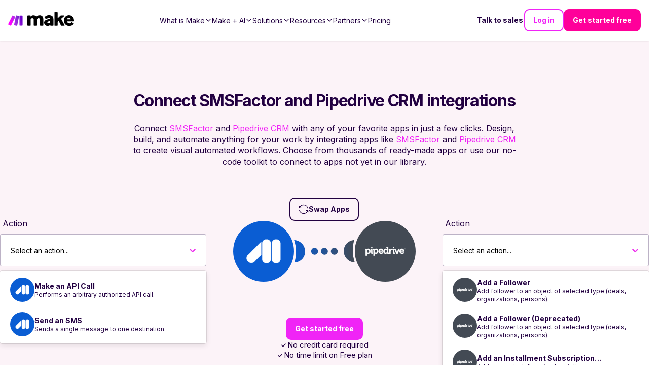

--- FILE ---
content_type: text/html; charset=utf-8
request_url: https://www.make.com/en/integrations/smsfactor/pipedrive
body_size: 59865
content:
<!DOCTYPE html><html lang="en"><head><meta charSet="utf-8"/><meta name="viewport" content="width=device-width, initial-scale=1"/><link rel="stylesheet" href="/_next/static/chunks/9eb75d5adf3ddcb5.css" data-precedence="next"/><link rel="stylesheet" href="/_next/static/chunks/eb04c2cabf0f94df.css" data-precedence="next"/><link rel="stylesheet" href="/_next/static/chunks/2c86f42ec93e84cd.css" data-precedence="next"/><link rel="stylesheet" href="/_next/static/chunks/76a3e4e392bbb844.css" data-precedence="next"/><link rel="stylesheet" href="/_next/static/chunks/e15c476a7b92ace7.css" data-precedence="next"/><link rel="stylesheet" href="/_next/static/chunks/cbf2dc76e3f52767.css" data-precedence="next"/><link rel="stylesheet" href="/_next/static/chunks/cfff722ad061d5b8.css" data-precedence="next"/><link rel="stylesheet" href="/_next/static/chunks/efbe638e3749f39e.css" data-precedence="next"/><link rel="stylesheet" href="/_next/static/chunks/03d26ddfdc790557.css" data-precedence="next"/><link rel="stylesheet" href="/_next/static/chunks/ab21f36f46645aa3.css" data-precedence="next"/><link rel="stylesheet" href="/_next/static/chunks/592af57897541b7f.css" data-precedence="next"/><link rel="stylesheet" href="/_next/static/chunks/98c07e6568635000.css" data-precedence="next"/><link rel="preload" as="script" fetchPriority="low" href="/_next/static/chunks/51ab16306f9b9de6.js"/><script src="/_next/static/chunks/e49035715a3b468c.js" async=""></script><script src="/_next/static/chunks/22b201389eb43a4d.js" async=""></script><script src="/_next/static/chunks/c2e3ffe170d631ee.js" async=""></script><script src="/_next/static/chunks/08dcfc3b15383cd6.js" async=""></script><script src="/_next/static/chunks/turbopack-956cebfd308647a7.js" async=""></script><script src="/_next/static/chunks/d96012bcfc98706a.js" async=""></script><script src="/_next/static/chunks/d80b3790a119a285.js" async=""></script><script src="/_next/static/chunks/5a6f3aac88bcaf0d.js" async=""></script><script src="/_next/static/chunks/b55154354195d2ab.js" async=""></script><script src="/_next/static/chunks/3589033ca9629be1.js" async=""></script><script src="/_next/static/chunks/30d6345490c8275b.js" async=""></script><script src="/_next/static/chunks/55da4d624088a432.js" async=""></script><script src="/_next/static/chunks/755308226b3b3bd1.js" async=""></script><script src="/_next/static/chunks/2f98fb897d55b918.js" async=""></script><script src="/_next/static/chunks/813ff23111cf3936.js" async=""></script><script src="/_next/static/chunks/0e735016bc322586.js" async=""></script><script src="/_next/static/chunks/de881e890f598a66.js" async=""></script><script src="/_next/static/chunks/f88bb75767cdb71c.js" async=""></script><script src="/_next/static/chunks/775be25706990b30.js" async=""></script><script src="/_next/static/chunks/81a20af7ffb4102c.js" async=""></script><script src="/_next/static/chunks/dcdafff0f5e516bb.js" async=""></script><script src="/_next/static/chunks/538648ed7d1d1eed.js" async=""></script><script src="/_next/static/chunks/a7684d4e34c8947a.js" async=""></script><script src="/_next/static/chunks/418fd0d359d2fc3d.js" async=""></script><script src="/_next/static/chunks/706386004423a801.js" async=""></script><script src="/_next/static/chunks/2b45ddb0c91ab065.js" async=""></script><script src="/_next/static/chunks/40c4818b19e90e49.js" async=""></script><script src="/_next/static/chunks/575af41e130fe674.js" async=""></script><script src="/_next/static/chunks/0928cfbc1f68b7a4.js" async=""></script><script src="/_next/static/chunks/67b99dde7aa3556a.js" async=""></script><script src="/_next/static/chunks/c437ba6f0d72dd24.js" async=""></script><script src="/_next/static/chunks/9d487836c170f9db.js" async=""></script><script src="/_next/static/chunks/c9688ff18af5c1ea.js" async=""></script><script src="/_next/static/chunks/1996ef8ff700cd8d.js" async=""></script><script src="/_next/static/chunks/828534289319bd84.js" async=""></script><script src="/_next/static/chunks/168f178573890f44.js" async=""></script><script src="/_next/static/chunks/f191b3e99476969a.js" async=""></script><script src="/_next/static/chunks/b72373a4acbae1f4.js" async=""></script><script src="/_next/static/chunks/7314ceed77709f84.js" async=""></script><link rel="preload" href="/_next/static/chunks/5e889fdcd101caab.css" as="style"/><link rel="preload" href="https://cdn.cookielaw.org/scripttemplates/otSDKStub.js" as="script"/><link rel="preload" href="https://www.make.com/assets/hq/js/common.min.js" as="script"/><meta name="next-size-adjust" content=""/><meta name="theme-color" content="#ffffff"/><title>SMSFactor and Pipedrive CRM Integration | Workflow Automation | Make</title><meta name="description" content="Connect SMSFactor and Pipedrive CRM to sync data between apps and create powerful automated workflows. Integrate over 3,000 apps on Make."/><meta name="application-name" content="Make"/><link rel="author" href="https://www.make.com/en"/><meta name="author" content="Make"/><link rel="manifest" href="/en/site.webmanifest"/><meta name="robots" content="index"/><link rel="canonical" href="https://www.make.com/en/integrations/smsfactor/pipedrive"/><meta property="og:title" content="SMSFactor and Pipedrive CRM Integration | Workflow Automation"/><meta property="og:description" content="Connect SMSFactor and Pipedrive CRM to sync data between apps and create powerful automated workflows. Integrate over 3,000 apps on Make."/><meta property="og:url" content="https://www.make.com/en/integrations/smsfactor/pipedrive"/><meta property="og:site_name" content="Make"/><meta property="og:locale" content="en_IE"/><meta property="og:image" content="https://images.ctfassets.net/un655fb9wln6/1EVkH7bZmWSxq6gG8GR3rd/f51b402ee9e3a36ce85019a40b7ca89d/image__18_.png"/><meta property="og:image:alt" content="Make Logo"/><meta property="og:image:width" content="1000"/><meta property="og:image:height" content="525"/><meta property="og:type" content="website"/><meta name="twitter:card" content="summary_large_image"/><meta name="twitter:site" content="@make_hq"/><meta name="twitter:creator" content="@make_hq"/><meta name="twitter:title" content="SMSFactor and Pipedrive CRM Integration | Workflow Automation"/><meta name="twitter:description" content="Connect SMSFactor and Pipedrive CRM to sync data between apps and create powerful automated workflows. Integrate over 3,000 apps on Make."/><meta name="twitter:image" content="https://images.ctfassets.net/un655fb9wln6/1EVkH7bZmWSxq6gG8GR3rd/f51b402ee9e3a36ce85019a40b7ca89d/image__18_.png"/><meta name="twitter:image:alt" content="Make Logo"/><meta name="twitter:image:width" content="1000"/><meta name="twitter:image:height" content="525"/><link rel="icon" href="/en/favicon-32x32.png" type="image/png" sizes="32x32"/><link rel="icon" href="/en/favicon-16x16.png" type="image/png" sizes="16x16"/><link rel="apple-touch-icon" href="/en/apple-touch-icon.png" type="image/png" sizes="180x180"/><link rel="manifest" href="/en/site.webmanifest"/><link rel="icon" href="/en/favicon.ico"/><script src="/_next/static/chunks/a6dad97d9634a72d.js" noModule=""></script></head><body class="inter_a9273372-module__R1Y8Sq__className"><div hidden=""><!--$--><!--/$--></div><script>(self.__next_s=self.__next_s||[]).push(["https://cdn.cookielaw.org/scripttemplates/otSDKStub.js",{"data-document-language":"true","data-domain-script":"348cfed9-bfc6-4d1b-bf17-d211a86aa3e7","async":true,"fetchpriority":"high","charset":"UTF-8"}])</script><script>(self.__next_s=self.__next_s||[]).push([0,{"children":"function OptanonWrapper() {}","id":"cookie-law"}])</script><script>(self.__next_s=self.__next_s||[]).push([0,{"children":"window.dataLayer = window.dataLayer || [];","id":"gtm-datalayer"}])</script><script>(self.__next_s=self.__next_s||[]).push([0,{"children":"!function(){var e=window.rudderanalytics=window.rudderanalytics||[];e.methods=[\"load\",\"page\",\"track\",\"identify\",\"alias\",\"group\",\"ready\",\"reset\",\"getAnonymousId\",\"setAnonymousId\"],e.factory=function(t){return function(){var r=Array.prototype.slice.call(arguments);return r.unshift(t),e.push(r),e}};for(var t=0;t<e.methods.length;t++){var r=e.methods[t];e[r]=e.factory(r)}e.loadJS=function(e,t){var r=document.createElement(\"script\");r.type=\"text/javascript\",r.async=!0,r.src=\"https://cdn.rudderlabs.com/v1.1/rudder-analytics.min.js\";var a=document.getElementsByTagName(\"script\")[0];a.parentNode.insertBefore(r,a)},e.loadJS(),\n      e.load(\"24c7ereqbW0JskxmwCrgBJmaj3N\",\"https://integromat-dataplane.rudderstack.com\"),\n      e.page()}();","id":"rudder-analytics"}])</script><script id="organization-schema" type="application/ld+json">{"@context":"https://schema.org","@type":"Organization","name":"Make","contactPoint":{"@type":"ContactPoint","url":"https://www.make.com/en/contact-us","contactType":"Customer Support"},"alternateName":"Integromat","image":"https://images.ctfassets.net/un655fb9wln6/1k5wBPhbu5kXiaYlFWgEJE/b590772959bd510e64cf230ef37bba3e/Make-Logo-RGB.svg","description":"Automate your work. Make allows you to visually create, build and automate workflows. User friendly no-code integration tool. Try it now for free!","url":"https://www.make.com/en","sameAs":["https://www.facebook.com/itsMakeHQ/","https://twitter.com/make_hq","https://www.instagram.com/itsmakehq/","https://www.youtube.com/@itsmake","https://www.linkedin.com/company/itsmakehq/"],"logo":"https://images.ctfassets.net/un655fb9wln6/1k5wBPhbu5kXiaYlFWgEJE/b590772959bd510e64cf230ef37bba3e/Make-Logo-RGB.svg"}</script><style>
:root {
  --bprogress-color: #f024f6;
  --bprogress-height: 4px;
  --bprogress-spinner-size: 18px;
  --bprogress-spinner-animation-duration: 400ms;
  --bprogress-spinner-border-size: 2px;
  --bprogress-box-shadow: 0 0 10px #f024f6, 0 0 5px #f024f6;
  --bprogress-z-index: 99999;
  --bprogress-spinner-top: 15px;
  --bprogress-spinner-bottom: auto;
  --bprogress-spinner-right: 15px;
  --bprogress-spinner-left: auto;
}

.bprogress {
  width: 0;
  height: 0;
  pointer-events: none;
  z-index: var(--bprogress-z-index);
}

.bprogress .bar {
  background: var(--bprogress-color);
  position: fixed;
  z-index: var(--bprogress-z-index);
  top: 0;
  left: 0;
  width: 100%;
  height: var(--bprogress-height);
}

/* Fancy blur effect */
.bprogress .peg {
  display: block;
  position: absolute;
  right: 0;
  width: 100px;
  height: 100%;
  box-shadow: var(--bprogress-box-shadow);
  opacity: 1.0;
  transform: rotate(3deg) translate(0px, -4px);
}

/* Remove these to get rid of the spinner */
.bprogress .spinner {
  display: block;
  position: fixed;
  z-index: var(--bprogress-z-index);
  top: var(--bprogress-spinner-top);
  bottom: var(--bprogress-spinner-bottom);
  right: var(--bprogress-spinner-right);
  left: var(--bprogress-spinner-left);
}

.bprogress .spinner-icon {
  width: var(--bprogress-spinner-size);
  height: var(--bprogress-spinner-size);
  box-sizing: border-box;
  border: solid var(--bprogress-spinner-border-size) transparent;
  border-top-color: var(--bprogress-color);
  border-left-color: var(--bprogress-color);
  border-radius: 50%;
  -webkit-animation: bprogress-spinner var(--bprogress-spinner-animation-duration) linear infinite;
  animation: bprogress-spinner var(--bprogress-spinner-animation-duration) linear infinite;
}

.bprogress-custom-parent {
  overflow: hidden;
  position: relative;
}

.bprogress-custom-parent .bprogress .spinner,
.bprogress-custom-parent .bprogress .bar {
  position: absolute;
}

.bprogress .indeterminate {
  position: fixed;
  top: 0;
  left: 0;
  width: 100%;
  height: var(--bprogress-height);
  overflow: hidden;
}

.bprogress .indeterminate .inc,
.bprogress .indeterminate .dec {
  position: absolute;
  top: 0;
  height: 100%;
  background-color: var(--bprogress-color);
}

.bprogress .indeterminate .inc {
  animation: bprogress-indeterminate-increase 2s infinite;
}

.bprogress .indeterminate .dec {
  animation: bprogress-indeterminate-decrease 2s 0.5s infinite;
}

@-webkit-keyframes bprogress-spinner {
  0%   { -webkit-transform: rotate(0deg); transform: rotate(0deg); }
  100% { -webkit-transform: rotate(360deg); transform: rotate(360deg); }
}

@keyframes bprogress-spinner {
  0%   { transform: rotate(0deg); }
  100% { transform: rotate(360deg); }
}

@keyframes bprogress-indeterminate-increase {
  from { left: -5%; width: 5%; }
  to { left: 130%; width: 100%; }
}

@keyframes bprogress-indeterminate-decrease {
  from { left: -80%; width: 80%; }
  to { left: 110%; width: 10%; }
}
</style><!--$--><!--/$--><div class="before2025redesign"><div class="PageLayout-module-scss-module__aOwoqa__PageLayout" role="none"><div class="hero-bg "></div><header class="Header-module-scss-module__6uf8Pa__Header"><a aria-label="Home" data-testid="header-logo" class="Header-module-scss-module__6uf8Pa__Logo" data-role="Nav:TopLink" data-cta="Logo" href="/en"><img alt="Make Logo" loading="lazy" width="883" height="182" decoding="async" data-nimg="1" style="color:transparent" src="https://images.ctfassets.net/un655fb9wln6/1k5wBPhbu5kXiaYlFWgEJE/b590772959bd510e64cf230ef37bba3e/Make-Logo-RGB.svg"/></a><div class="Header-module-scss-module__6uf8Pa__Header_rightNavigationLinks Header-module-scss-module__6uf8Pa__Header_rightNavigationLinks___outsideMobileMenu"><a class="ButtonLink-module-scss-module__EUvtNq__Button ButtonLink-module-scss-module__EUvtNq__override text ButtonLink-module-scss-module__EUvtNq__white-solid Header-module-scss-module__6uf8Pa__Header_rightLink___textLink ButtonLink-module-scss-module__EUvtNq__secondary" data-cta="Contact Sales" data-role="Nav:TopLink" href="/en/talk-to-sales">Talk to sales</a><a class="ButtonLink-module-scss-module__EUvtNq__Button ButtonLink-module-scss-module__EUvtNq__override outline ButtonLink-module-scss-module__EUvtNq__dark" data-cta="SignIn" data-role="Nav:TopLink" href="https://www.make.com/en/login">Log in</a><a class="ButtonLink-module-scss-module__EUvtNq__Button ButtonLink-module-scss-module__EUvtNq__override filled ButtonLink-module-scss-module__EUvtNq__magenta-button" data-cta="TopNav" data-role="SignUp" href="https://www.make.com/en/register">Get started free</a></div><div class="Header-module-scss-module__6uf8Pa__Header_mobileNavToggle" aria-label="Open main menu" data-cy="toggle-mobile-nav-menu"><svg role="none" width="100%" height="100%" viewBox="0 0 56 56" fill="none" xmlns="http://www.w3.org/2000/svg"><path d="M0 28C0 12.536 12.536 0 28 0V0C43.464 0 56 12.536 56 28V28C56 43.464 43.464 56 28 56V56C12.536 56 0 43.464 0 28V28Z" fill="currentColor"></path><path fill-rule="evenodd" clip-rule="evenodd" d="M27.9092 21.3636H21.3638V27.9091H27.9092V21.3636ZM27.9092 30.0909H21.3638V36.6364H27.9092V30.0909ZM28.8931 32.1657L34.5616 28.8929L37.8343 34.5615L32.1658 37.8342L28.8931 32.1657ZM36.6365 21.3636H30.091V27.9091H36.6365V21.3636Z" fill="white"></path></svg></div><nav aria-label="Main navigation" class="Header-module-scss-module__6uf8Pa__Header_navigation"><ul role="menu" class="Header-module-scss-module__6uf8Pa__Header_navigationList"><li role="menuitem" tabindex="0" class="NavigationLinkGroup-module-scss-module__ioeG2G__NavigationLinkGroup"><span class="NavigationLinkGroup-module-scss-module__ioeG2G__NavigationLinkGroup_hoverHelper"></span><div class="NavigationLinkGroup-module-scss-module__ioeG2G__NavigationLinkGroup_label"><div>What is Make</div><svg stroke="currentColor" fill="currentColor" stroke-width="0" viewBox="0 0 512 512" class="NavigationLinkGroup-module-scss-module__ioeG2G__NavigationLinkGroup_chevronDownIcon" height="1em" width="1em" xmlns="http://www.w3.org/2000/svg"><path fill="none" stroke-linecap="square" stroke-miterlimit="10" stroke-width="48" d="M112 184l144 144 144-144"></path></svg></div><div class="NavigationLinkGroup-module-scss-module__ioeG2G__NavigationLinkGroup_subLinksContainer NavigationLinkGroup-module-scss-module__ioeG2G__NavigationLinkGroup_subLinksContainer___desktopDropdown"><div class="NavigationLinkGroup-module-scss-module__ioeG2G__NavigationLinkGroup_subLinksWrapper"><a aria-label="Find out more about the Make platform" data-cta="ProductProduct" data-role="Nav:MenuItem" href="/en/product"><div class="HeaderMenuLink-module-scss-module__L_C-8G__HeaderMenuLink"><svg stroke="currentColor" fill="currentColor" stroke-width="0" viewBox="0 0 16 16" class="HeaderMenuLink-module-scss-module__L_C-8G__HeaderMenuLink_icon" height="1em" width="1em" xmlns="http://www.w3.org/2000/svg"><path d="M11.251.068a.5.5 0 0 1 .227.58L9.677 6.5H13a.5.5 0 0 1 .364.843l-8 8.5a.5.5 0 0 1-.842-.49L6.323 9.5H3a.5.5 0 0 1-.364-.843l8-8.5a.5.5 0 0 1 .615-.09zM4.157 8.5H7a.5.5 0 0 1 .478.647L6.11 13.59l5.732-6.09H9a.5.5 0 0 1-.478-.647L9.89 2.41 4.157 8.5z"></path></svg><div><div class="HeaderMenuLink-module-scss-module__L_C-8G__HeaderMenuLink_title">Product overview</div><div tabindex="-1" class="HeaderMenuLink-module-scss-module__L_C-8G__HeaderMenuLink_description">Find out more about the Make platform</div></div></div></a><a aria-label="Browse our library of over +3,000 pre-built apps" data-cta="ProductApps" data-role="Nav:MenuItem" href="/en/integrations?community=1&amp;verified=1"><div class="HeaderMenuLink-module-scss-module__L_C-8G__HeaderMenuLink"><svg stroke="currentColor" fill="currentColor" stroke-width="0" viewBox="0 0 512 512" class="HeaderMenuLink-module-scss-module__L_C-8G__HeaderMenuLink_icon" height="1em" width="1em" xmlns="http://www.w3.org/2000/svg"><path fill="none" stroke-miterlimit="10" stroke-width="32" d="M448 256c0-106-86-192-192-192S64 150 64 256s86 192 192 192 192-86 192-192z"></path><path fill="none" stroke-linecap="round" stroke-linejoin="round" stroke-width="32" d="M256 176v160m80-80H176"></path></svg><div><div class="HeaderMenuLink-module-scss-module__L_C-8G__HeaderMenuLink_title">Apps</div><div tabindex="-1" class="HeaderMenuLink-module-scss-module__L_C-8G__HeaderMenuLink_description">Browse our library of over +3,000 pre-built apps</div></div></div></a><a aria-label="Scale securely with visual-first AI-powered enterprise automation" data-cta="ProductEnterprise" data-role="Nav:MenuItem" href="/en/enterprise"><div class="HeaderMenuLink-module-scss-module__L_C-8G__HeaderMenuLink"><svg stroke="currentColor" fill="currentColor" stroke-width="0" viewBox="0 0 512 512" class="HeaderMenuLink-module-scss-module__L_C-8G__HeaderMenuLink_icon" height="1em" width="1em" xmlns="http://www.w3.org/2000/svg"><path fill="none" stroke-miterlimit="10" stroke-width="32" d="M464 256c0-114.87-93.13-208-208-208S48 141.13 48 256s93.13 208 208 208 208-93.13 208-208z"></path><path d="M445.57 172.14c-16.06.1-14.48 29.73-34.49 15.75-7.43-5.18-12-12.71-21.33-15-8.15-2-16.5.08-24.55 1.47-9.15 1.58-20 2.29-26.94 9.22-6.71 6.67-10.26 15.62-17.4 22.33-13.81 13-19.64 27.19-10.7 45.57 8.6 17.67 26.59 27.26 46 26 19.07-1.27 38.88-12.33 38.33 15.38-.2 9.8 1.85 16.6 4.86 25.71 2.79 8.4 2.6 16.54 3.24 25.21 1.18 16.2 4.16 34.36 12.2 48.67l15-21.16c1.85-2.62 5.72-6.29 6.64-9.38 1.63-5.47-1.58-14.87-1.95-21s-.19-12.34-1.13-18.47c-1.32-8.59-6.4-16.64-7.1-25.13-1.29-15.81 1.6-28.43-10.58-41.65-11.76-12.75-29-15.81-45.47-13.22-8.3 1.3-41.71 6.64-28.3-12.33 2.65-3.73 7.28-6.79 10.26-10.34 2.59-3.09 4.84-8.77 7.88-11.18s17-5.18 21-3.95 8.17 7 11.64 9.56a49.89 49.89 0 0021.81 9.36c13.66 2 42.22-5.94 42-23.46-.04-8.4-7.84-20.1-10.92-27.96zM287.45 316.3c-5.33-22.44-35.82-29.94-52.26-42.11-9.45-7-17.86-17.81-30.27-18.69-5.72-.41-10.51.83-16.18-.64-5.2-1.34-9.28-4.14-14.82-3.41-10.35 1.36-16.88 12.42-28 10.92-10.55-1.42-21.42-13.76-23.82-23.81-3.08-12.92 7.14-17.11 18.09-18.26 4.57-.48 9.7-1 14.09.67 5.78 2.15 8.51 7.81 13.7 10.67 9.73 5.33 11.7-3.19 10.21-11.83-2.23-12.94-4.83-18.22 6.71-27.12 8-6.14 14.84-10.58 13.56-21.61-.76-6.48-4.31-9.41-1-15.86 2.51-4.91 9.4-9.34 13.89-12.27 11.59-7.56 49.65-7 34.1-28.16-4.57-6.21-13-17.31-21-18.83-10-1.89-14.44 9.27-21.41 14.19-7.2 5.09-21.22 10.87-28.43 3-9.7-10.59 6.43-14.07 10-21.46s-8.27-21.36-14.61-24.9l-29.81 33.43a41.52 41.52 0 008.34 31.86c5.93 7.63 15.37 10.08 15.8 20.5.42 10-1.14 15.12-7.68 22.15-2.83 3-4.83 7.26-7.71 10.07-3.53 3.43-2.22 2.38-7.73 3.32-10.36 1.75-19.18 4.45-29.19 7.21C95.34 199.94 93.8 172.69 86.2 162l-25 20.19c-.27 3.31 4.1 9.4 5.29 13 6.83 20.57 20.61 36.48 29.51 56.16 9.37 20.84 34.53 15.06 45.64 33.32 9.86 16.2-.67 36.71 6.71 53.67 5.36 12.31 18 15 26.72 24 8.91 9.09 8.72 21.53 10.08 33.36a305.22 305.22 0 007.45 41.28c1.21 4.69 2.32 10.89 5.53 14.76 2.2 2.66 9.75 4.95 6.7 5.83 4.26.7 11.85 4.68 15.4 1.76 4.68-3.84 3.43-15.66 4.24-21 2.43-15.9 10.39-31.45 21.13-43.35 10.61-11.74 25.15-19.69 34.11-33 8.73-12.98 11.36-30.49 7.74-45.68zm-33.39 26.32c-6 10.71-19.36 17.88-27.95 26.39-2.33 2.31-7.29 10.31-10.21 8.58-2.09-1.24-2.8-11.62-3.57-14a61.17 61.17 0 00-21.71-29.95c-3.13-2.37-10.89-5.45-12.68-8.7-2-3.53-.2-11.86-.13-15.7.11-5.6-2.44-14.91-1.06-20 1.6-5.87-1.48-2.33 3.77-3.49 2.77-.62 14.21 1.39 17.66 2.11 5.48 1.14 8.5 4.55 12.82 8 11.36 9.11 23.87 16.16 36.6 23.14 9.86 5.46 12.76 12.37 6.46 23.62zm-69.6-275.53c4.74 4.63 9.2 10.11 16.27 10.57 6.69.45 13-3.17 18.84 1.38 6.48 5 11.15 11.33 19.75 12.89 8.32 1.51 17.13-3.35 19.19-11.86 2-8.11-2.31-16.93-2.57-25.07 0-1.13.61-6.15-.17-7-.58-.64-5.42.08-6.16.1q-8.13.24-16.22 1.12a207.1 207.1 0 00-57.18 14.65c2.43 1.68 5.48 2.35 8.25 3.22zm171.94 56.18c8.49 0 17.11-3.8 14.37-13.62-2.3-8.23-6.22-17.16-15.76-12.72-6.07 2.82-14.67 10-15.38 17.12-.81 8.08 11.11 9.22 16.77 9.22zm-6.78 42.97c8.67 5.19 21.53 2.75 28.07-4.66 5.11-5.8 8.12-15.87 17.31-15.86a15.4 15.4 0 0110.82 4.41c3.8 3.93 3.05 7.62 3.86 12.54 1.81 11.05 13.66.63 16.75-3.65 2-2.79 4.71-6.93 3.8-10.56-.84-3.39-4.8-7-6.56-10.11-5.14-9-9.37-19.47-17.07-26.74-7.41-7-16.52-6.19-23.55 1.08-5.76 6-12.45 10.75-16.39 18.05-2.78 5.13-5.91 7.58-11.54 8.91-3.1.73-6.64 1-9.24 3.08-7.24 5.7-3.12 19.39 3.74 23.51z"></path></svg><div><div class="HeaderMenuLink-module-scss-module__L_C-8G__HeaderMenuLink_title">Enterprise</div><div tabindex="-1" class="HeaderMenuLink-module-scss-module__L_C-8G__HeaderMenuLink_description">Scale securely with visual-first AI-powered enterprise automation</div></div></div></a><a aria-label="Take control of your whole automation landscape" href="/en/grid"><div class="HeaderMenuLink-module-scss-module__L_C-8G__HeaderMenuLink"><svg stroke="currentColor" fill="currentColor" stroke-width="0" viewBox="0 0 24 24" class="HeaderMenuLink-module-scss-module__L_C-8G__HeaderMenuLink_icon" height="1em" width="1em" xmlns="http://www.w3.org/2000/svg"><path fill="none" stroke-width="2" d="M15,15 L19,15 L22,22 L2,22 L5,15 L9,15 M13,8 C13,8.5525 12.5525,9 12,9 C11.4475,9 11,8.5525 11,8 C11,7.4475 11.4475,7 12,7 C12.5525,7 13,7.4475 13,8 M6,8 C6,13 12,18 12,18 C12,18 18,13 18,8 C18,4.58317221 15.3135725,2 12,2 C8.68642746,2 6,4.58317221 6,8 Z"></path></svg><div><div class="HeaderMenuLink-module-scss-module__L_C-8G__HeaderMenuLink_title">Make Grid</div><div tabindex="-1" class="HeaderMenuLink-module-scss-module__L_C-8G__HeaderMenuLink_description">Take control of your whole automation landscape</div></div></div></a><a aria-label="Keep up with our latest developments" data-cta="ProductWhatsNew" data-role="Nav:MenuItem" href="/en/whats-new"><div class="HeaderMenuLink-module-scss-module__L_C-8G__HeaderMenuLink"><svg stroke="currentColor" fill="currentColor" stroke-width="0" viewBox="0 0 512 512" class="HeaderMenuLink-module-scss-module__L_C-8G__HeaderMenuLink_icon" height="1em" width="1em" xmlns="http://www.w3.org/2000/svg"><path fill="none" stroke-linecap="round" stroke-linejoin="round" stroke-width="32" d="M126 192H56a8 8 0 00-8 8v112a8 8 0 008 8h69.65a15.93 15.93 0 0110.14 3.54l91.47 74.89A8 8 0 00240 392V120a8 8 0 00-12.74-6.43l-91.47 74.89A15 15 0 01126 192zm194 128c9.74-19.38 16-40.84 16-64 0-23.48-6-44.42-16-64m48 176c19.48-33.92 32-64.06 32-112s-12-77.74-32-112m48 272c30-46 48-91.43 48-160s-18-113-48-160"></path></svg><div><div class="HeaderMenuLink-module-scss-module__L_C-8G__HeaderMenuLink_title">What’s new in Make</div><div tabindex="-1" class="HeaderMenuLink-module-scss-module__L_C-8G__HeaderMenuLink_description">Keep up with our latest developments</div></div></div></a><a aria-label="Learn more about our mission and values" data-cta="ProductAbout" data-role="Nav:MenuItem" href="/en/about"><div class="HeaderMenuLink-module-scss-module__L_C-8G__HeaderMenuLink"><svg stroke="currentColor" fill="currentColor" stroke-width="0" viewBox="0 0 24 24" class="HeaderMenuLink-module-scss-module__L_C-8G__HeaderMenuLink_icon" height="1em" width="1em" xmlns="http://www.w3.org/2000/svg"><path d="M12 11C14.7614 11 17 13.2386 17 16V22H15V16C15 14.4023 13.7511 13.0963 12.1763 13.0051L12 13C10.4023 13 9.09634 14.2489 9.00509 15.8237L9 16V22H7V16C7 13.2386 9.23858 11 12 11ZM5.5 14C5.77885 14 6.05009 14.0326 6.3101 14.0942C6.14202 14.594 6.03873 15.122 6.00896 15.6693L6 16L6.0007 16.0856C5.88757 16.0456 5.76821 16.0187 5.64446 16.0069L5.5 16C4.7203 16 4.07955 16.5949 4.00687 17.3555L4 17.5V22H2V17.5C2 15.567 3.567 14 5.5 14ZM18.5 14C20.433 14 22 15.567 22 17.5V22H20V17.5C20 16.7203 19.4051 16.0796 18.6445 16.0069L18.5 16C18.3248 16 18.1566 16.03 18.0003 16.0852L18 16C18 15.3343 17.8916 14.694 17.6915 14.0956C17.9499 14.0326 18.2211 14 18.5 14ZM5.5 8C6.88071 8 8 9.11929 8 10.5C8 11.8807 6.88071 13 5.5 13C4.11929 13 3 11.8807 3 10.5C3 9.11929 4.11929 8 5.5 8ZM18.5 8C19.8807 8 21 9.11929 21 10.5C21 11.8807 19.8807 13 18.5 13C17.1193 13 16 11.8807 16 10.5C16 9.11929 17.1193 8 18.5 8ZM5.5 10C5.22386 10 5 10.2239 5 10.5C5 10.7761 5.22386 11 5.5 11C5.77614 11 6 10.7761 6 10.5C6 10.2239 5.77614 10 5.5 10ZM18.5 10C18.2239 10 18 10.2239 18 10.5C18 10.7761 18.2239 11 18.5 11C18.7761 11 19 10.7761 19 10.5C19 10.2239 18.7761 10 18.5 10ZM12 2C14.2091 2 16 3.79086 16 6C16 8.20914 14.2091 10 12 10C9.79086 10 8 8.20914 8 6C8 3.79086 9.79086 2 12 2ZM12 4C10.8954 4 10 4.89543 10 6C10 7.10457 10.8954 8 12 8C13.1046 8 14 7.10457 14 6C14 4.89543 13.1046 4 12 4Z"></path></svg><div><div class="HeaderMenuLink-module-scss-module__L_C-8G__HeaderMenuLink_title">About us</div><div tabindex="-1" class="HeaderMenuLink-module-scss-module__L_C-8G__HeaderMenuLink_description">Learn more about our mission and values</div></div></div></a></div></div></li><li role="menuitem" tabindex="0" class="NavigationLinkGroup-module-scss-module__ioeG2G__NavigationLinkGroup"><span class="NavigationLinkGroup-module-scss-module__ioeG2G__NavigationLinkGroup_hoverHelper"></span><div class="NavigationLinkGroup-module-scss-module__ioeG2G__NavigationLinkGroup_label"><div>Make + AI</div><svg stroke="currentColor" fill="currentColor" stroke-width="0" viewBox="0 0 512 512" class="NavigationLinkGroup-module-scss-module__ioeG2G__NavigationLinkGroup_chevronDownIcon" height="1em" width="1em" xmlns="http://www.w3.org/2000/svg"><path fill="none" stroke-linecap="square" stroke-miterlimit="10" stroke-width="48" d="M112 184l144 144 144-144"></path></svg></div><div class="NavigationLinkGroup-module-scss-module__ioeG2G__NavigationLinkGroup_subLinksContainer NavigationLinkGroup-module-scss-module__ioeG2G__NavigationLinkGroup_subLinksContainer___desktopDropdown"><div class="NavigationLinkGroup-module-scss-module__ioeG2G__NavigationLinkGroup_subLinksWrapper"><a aria-label="Revolutionize your work with AI and Make" data-cta="AIAutomation" data-role="Nav:MenuItem" href="/en/ai-automation"><div class="HeaderMenuLink-module-scss-module__L_C-8G__HeaderMenuLink"><svg stroke="currentColor" fill="currentColor" stroke-width="0" viewBox="0 0 16 16" class="HeaderMenuLink-module-scss-module__L_C-8G__HeaderMenuLink_icon" height="1em" width="1em" xmlns="http://www.w3.org/2000/svg"><path fill-rule="evenodd" clip-rule="evenodd" d="M5 1H6V3H7V1H8V3H9V1H10V3H11L12 4V5L14 5V6H12V7L14 7V8H12V9L14 9V10H12V11L11 12H10V14H9V12H8V14H7V12H6V14H5V12H4L3 11L3 10H1V9L3 9L3 8H1V7L3 7L3 6H1V5L3 5L3 4L4 3H5L5 1ZM4 11H11V4L4 4L4 11Z"></path></svg><div><div class="HeaderMenuLink-module-scss-module__L_C-8G__HeaderMenuLink_title">Automation with AI</div><div tabindex="-1" class="HeaderMenuLink-module-scss-module__L_C-8G__HeaderMenuLink_description">Revolutionize your work with AI and Make</div></div></div></a><a aria-label="AI-powered automation that adapts in real time to your business needs" data-cta="AIAgenticAutomation" data-role="Nav:MenuItem" href="/en/agentic-automation"><div class="HeaderMenuLink-module-scss-module__L_C-8G__HeaderMenuLink"><svg stroke="currentColor" fill="none" stroke-width="2" viewBox="0 0 24 24" stroke-linecap="round" stroke-linejoin="round" class="HeaderMenuLink-module-scss-module__L_C-8G__HeaderMenuLink_icon" height="1em" width="1em" xmlns="http://www.w3.org/2000/svg"><path d="M12 4.5a2.5 2.5 0 0 0-4.96-.46 2.5 2.5 0 0 0-1.98 3 2.5 2.5 0 0 0-1.32 4.24 3 3 0 0 0 .34 5.58 2.5 2.5 0 0 0 2.96 3.08 2.5 2.5 0 0 0 4.91.05L12 20V4.5Z"></path><path d="M16 8V5c0-1.1.9-2 2-2"></path><path d="M12 13h4"></path><path d="M12 18h6a2 2 0 0 1 2 2v1"></path><path d="M12 8h8"></path><path d="M20.5 8a.5.5 0 1 1-1 0 .5.5 0 0 1 1 0Z"></path><path d="M16.5 13a.5.5 0 1 1-1 0 .5.5 0 0 1 1 0Z"></path><path d="M20.5 21a.5.5 0 1 1-1 0 .5.5 0 0 1 1 0Z"></path><path d="M18.5 3a.5.5 0 1 1-1 0 .5.5 0 0 1 1 0Z"></path></svg><div><div class="HeaderMenuLink-module-scss-module__L_C-8G__HeaderMenuLink_title">Agentic automation</div><div tabindex="-1" class="HeaderMenuLink-module-scss-module__L_C-8G__HeaderMenuLink_description">AI-powered automation that adapts in real time to your business needs</div></div></div></a><a aria-label="Automate smarter with AI agents that think and adapt in the moment" data-cta="AIAgents" data-role="Nav:MenuItem" href="/en/ai-agents"><div class="HeaderMenuLink-module-scss-module__L_C-8G__HeaderMenuLink"><svg stroke="currentColor" fill="none" stroke-width="1.5" viewBox="0 0 24 24" aria-hidden="true" class="HeaderMenuLink-module-scss-module__L_C-8G__HeaderMenuLink_icon" height="1em" width="1em" xmlns="http://www.w3.org/2000/svg"><path stroke-linecap="round" stroke-linejoin="round" d="M9.813 15.904L9 18.75l-.813-2.846a4.5 4.5 0 00-3.09-3.09L2.25 12l2.846-.813a4.5 4.5 0 003.09-3.09L9 5.25l.813 2.846a4.5 4.5 0 003.09 3.09L15.75 12l-2.846.813a4.5 4.5 0 00-3.09 3.09zM18.259 8.715L18 9.75l-.259-1.035a3.375 3.375 0 00-2.455-2.456L14.25 6l1.036-.259a3.375 3.375 0 002.455-2.456L18 2.25l.259 1.035a3.375 3.375 0 002.456 2.456L21.75 6l-1.035.259a3.375 3.375 0 00-2.456 2.456zM16.894 20.567L16.5 21.75l-.394-1.183a2.25 2.25 0 00-1.423-1.423L13.5 18.75l1.183-.394a2.25 2.25 0 001.423-1.423l.394-1.183.394 1.183a2.25 2.25 0 001.423 1.423l1.183.394-1.183.394a2.25 2.25 0 00-1.423 1.423z"></path></svg><div><div class="HeaderMenuLink-module-scss-module__L_C-8G__HeaderMenuLink_title">Make AI Agents</div><div tabindex="-1" class="HeaderMenuLink-module-scss-module__L_C-8G__HeaderMenuLink_description">Automate smarter with AI agents that think and adapt in the moment</div></div></div></a><a aria-label="Connect your AI to real business actions securely and visually" href="/en/mcp"><div class="HeaderMenuLink-module-scss-module__L_C-8G__HeaderMenuLink"><div class="Icon-module-scss-module__fakLqa__container HeaderMenuLink-module-scss-module__L_C-8G__HeaderMenuLink_icon" aria-label="customMcp" role="img"><svg xmlns="http://www.w3.org/2000/svg" width="24" height="24" viewBox="0 0 24 24" fill="none"><path d="M1.82776 11.7009L11.6071 1.92182C12.9289 0.599953 15.0722 0.599953 16.394 1.92182C17.7158 3.24369 17.7158 5.38686 16.394 6.70872M16.394 6.70872L9.00811 14.0944M16.394 6.70872C17.7158 5.38686 19.8591 5.38686 21.1809 6.70872C22.5027 8.03059 22.5027 10.1738 21.1809 11.4956L12.8463 19.8302C12.379 20.2975 12.379 21.0553 12.8463 21.5226L14.3933 23.0696" stroke="currentColor" stroke-width="1.8" stroke-linecap="round" stroke-linejoin="round"></path><path d="M18.5819 9.30646L11.196 16.6924C9.87425 18.0142 7.73094 18.0142 6.40917 16.6924C5.08739 15.3705 5.08739 13.2273 6.40917 11.9055L13.795 4.51978" stroke="currentColor" stroke-width="1.8" stroke-linecap="round" stroke-linejoin="round"></path></svg></div><div><div class="HeaderMenuLink-module-scss-module__L_C-8G__HeaderMenuLink_title">Make MCP Server</div><div tabindex="-1" class="HeaderMenuLink-module-scss-module__L_C-8G__HeaderMenuLink_description">Connect your AI to real business actions securely and visually</div></div></div></a><a aria-label="Discover AI apps to power your next Make automation" data-cta="AIApps" data-role="Nav:MenuItem" href="/en/integrations/category/ai"><div class="HeaderMenuLink-module-scss-module__L_C-8G__HeaderMenuLink"><svg stroke="currentColor" fill="currentColor" stroke-width="0" viewBox="0 0 24 24" class="HeaderMenuLink-module-scss-module__L_C-8G__HeaderMenuLink_icon" height="1em" width="1em" xmlns="http://www.w3.org/2000/svg"><path d="M2.5 7C2.5 9.48528 4.51472 11.5 7 11.5C9.48528 11.5 11.5 9.48528 11.5 7C11.5 4.51472 9.48528 2.5 7 2.5C4.51472 2.5 2.5 4.51472 2.5 7ZM2.5 17C2.5 19.4853 4.51472 21.5 7 21.5C9.48528 21.5 11.5 19.4853 11.5 17C11.5 14.5147 9.48528 12.5 7 12.5C4.51472 12.5 2.5 14.5147 2.5 17ZM12.5 17C12.5 19.4853 14.5147 21.5 17 21.5C19.4853 21.5 21.5 19.4853 21.5 17C21.5 14.5147 19.4853 12.5 17 12.5C14.5147 12.5 12.5 14.5147 12.5 17ZM9.5 7C9.5 8.38071 8.38071 9.5 7 9.5C5.61929 9.5 4.5 8.38071 4.5 7C4.5 5.61929 5.61929 4.5 7 4.5C8.38071 4.5 9.5 5.61929 9.5 7ZM9.5 17C9.5 18.3807 8.38071 19.5 7 19.5C5.61929 19.5 4.5 18.3807 4.5 17C4.5 15.6193 5.61929 14.5 7 14.5C8.38071 14.5 9.5 15.6193 9.5 17ZM19.5 17C19.5 18.3807 18.3807 19.5 17 19.5C15.6193 19.5 14.5 18.3807 14.5 17C14.5 15.6193 15.6193 14.5 17 14.5C18.3807 14.5 19.5 15.6193 19.5 17ZM17.5252 11.155L17.8026 10.5186C18.297 9.38398 19.1876 8.48059 20.2988 7.98638L21.1534 7.60631C21.6155 7.4008 21.6155 6.7284 21.1534 6.52289L20.3467 6.16406C19.2068 5.65713 18.3002 4.72031 17.8143 3.54712L17.5295 2.85945C17.3309 2.38018 16.669 2.38018 16.4705 2.85945L16.1856 3.54712C15.6997 4.72031 14.7932 5.65713 13.6534 6.16406L12.8466 6.52289C12.3845 6.7284 12.3845 7.4008 12.8466 7.60631L13.7011 7.98638C14.8124 8.48059 15.7029 9.38398 16.1974 10.5186L16.4748 11.155C16.6778 11.6209 17.3222 11.6209 17.5252 11.155Z"></path></svg><div><div class="HeaderMenuLink-module-scss-module__L_C-8G__HeaderMenuLink_title">Make AI apps</div><div tabindex="-1" class="HeaderMenuLink-module-scss-module__L_C-8G__HeaderMenuLink_description">Discover AI apps to power your next Make automation</div></div></div></a></div></div></li><li role="menuitem" tabindex="0" class="NavigationLinkGroup-module-scss-module__ioeG2G__NavigationLinkGroup"><span class="NavigationLinkGroup-module-scss-module__ioeG2G__NavigationLinkGroup_hoverHelper"></span><div class="NavigationLinkGroup-module-scss-module__ioeG2G__NavigationLinkGroup_label"><div>Solutions</div><svg stroke="currentColor" fill="currentColor" stroke-width="0" viewBox="0 0 512 512" class="NavigationLinkGroup-module-scss-module__ioeG2G__NavigationLinkGroup_chevronDownIcon" height="1em" width="1em" xmlns="http://www.w3.org/2000/svg"><path fill="none" stroke-linecap="square" stroke-miterlimit="10" stroke-width="48" d="M112 184l144 144 144-144"></path></svg></div><div class="NavigationLinkGroup-module-scss-module__ioeG2G__NavigationLinkGroup_subLinksContainer NavigationLinkGroup-module-scss-module__ioeG2G__NavigationLinkGroup_subLinksContainer___desktopDropdown NavigationLinkGroup-module-scss-module__ioeG2G__NavigationLinkGroup_subLinksContainer___megaMenu"><div class="NavigationLinkGroup-module-scss-module__ioeG2G__NavigationLinkGroup_subLinksWrapper"><div class="MegaMenuContents-module-scss-module__TJo14W__MegaMenu_section"><div role="heading" aria-level="3" class="MegaMenuContents-module-scss-module__TJo14W__MegaMenu_sectionTitle">Make across your business</div><div class="MegaMenuContents-module-scss-module__TJo14W__MegaMenu_sectionLinksContainer"><a aria-label="Drive faster growth with marketing automation" data-cta="SolutionBusinessFunction/Marketing" data-role="Nav:MenuItem" href="/en/solutions/automate-marketing"><div class="HeaderMenuLink-module-scss-module__L_C-8G__HeaderMenuLink"><div class="Icon-module-scss-module__fakLqa__container HeaderMenuLink-module-scss-module__L_C-8G__HeaderMenuLink_icon" aria-label="megaphone" role="img"><svg xmlns="http://www.w3.org/2000/svg" width="208" height="175.98" viewBox="0 0 208 175.98"><path id="Marketing" d="M228.54,86.66l-176.06-54A16,16,0,0,0,32,48V192a16.005,16.005,0,0,0,20.52,15.35L136,181.73V192a16,16,0,0,0,16,16h32a16,16,0,0,0,16-16V162.1l28.54-8.75A16.09,16.09,0,0,0,240,138V102a16.09,16.09,0,0,0-11.46-15.34ZM136,165,48,192V48l88,27Zm48,27H152V176.82L184,167Zm40-54h-.11L152,160.08V79.92l71.89,22H224v36Z" transform="translate(-32 -32.02)" fill="currentColor"></path></svg></div><div><div class="HeaderMenuLink-module-scss-module__L_C-8G__HeaderMenuLink_title">Marketing</div><div tabindex="-1" class="HeaderMenuLink-module-scss-module__L_C-8G__HeaderMenuLink_description">Drive faster growth with marketing automation</div></div></div></a><a aria-label="Level up your sales cycle to close more deals faster" data-cta="SolutionBusinessFunction/Sales" data-role="Nav:MenuItem" href="/en/solutions/automate-sales"><div class="HeaderMenuLink-module-scss-module__L_C-8G__HeaderMenuLink"><div class="Icon-module-scss-module__fakLqa__container HeaderMenuLink-module-scss-module__L_C-8G__HeaderMenuLink_icon" aria-label="lineGraph" role="img"><svg xmlns="http://www.w3.org/2000/svg" width="208" height="176" viewBox="0 0 208 176"><path id="Sales" d="M232,208a8,8,0,0,1-8,8H32a8,8,0,0,1-8-8V48a8,8,0,0,1,16,0V156.69l50.34-50.35a8,8,0,0,1,11.32,0L128,132.69,180.69,80H160a8,8,0,0,1,0-16h40a8,8,0,0,1,8,8v40a8,8,0,0,1-16,0V91.31l-58.34,58.35a8,8,0,0,1-11.32,0L96,123.31l-56,56V200H224A8,8,0,0,1,232,208Z" transform="translate(-24 -40)" fill="currentColor"></path></svg></div><div><div class="HeaderMenuLink-module-scss-module__L_C-8G__HeaderMenuLink_title">Sales</div><div tabindex="-1" class="HeaderMenuLink-module-scss-module__L_C-8G__HeaderMenuLink_description">Level up your sales cycle to close more deals faster</div></div></div></a><a aria-label="Get teams and tools working together smoothly" data-cta="SolutionBusinessFunction/Operations" data-role="Nav:MenuItem" href="/en/solutions/automate-operations"><div class="HeaderMenuLink-module-scss-module__L_C-8G__HeaderMenuLink"><div class="Icon-module-scss-module__fakLqa__container HeaderMenuLink-module-scss-module__L_C-8G__HeaderMenuLink_icon" aria-label="gear" role="img"><svg xmlns="http://www.w3.org/2000/svg" width="224" height="224" viewBox="0 0 224 224"><path id="Operations" d="M232,120H215.63a87.27,87.27,0,0,0-7.74-28.88l14.18-8.19a8,8,0,1,0-8-13.86l-14.2,8.2a88.78,88.78,0,0,0-21.14-21.14l8.2-14.2a8,8,0,1,0-13.86-8l-8.19,14.18A87.27,87.27,0,0,0,136,40.37V24a8,8,0,1,0-16,0V40.37a87.27,87.27,0,0,0-28.88,7.74L82.93,33.93a8,8,0,0,0-13.86,8l8.2,14.2A88.78,88.78,0,0,0,56.13,77.27l-14.2-8.2a8,8,0,1,0-8,13.86l14.18,8.19A87.27,87.27,0,0,0,40.37,120H24a8,8,0,0,0,0,16H40.37a87.27,87.27,0,0,0,7.74,28.88l-14.18,8.19a8,8,0,0,0,4,14.93,7.92,7.92,0,0,0,4-1.07l14.2-8.2a88.78,88.78,0,0,0,21.14,21.14l-8.2,14.2a8,8,0,1,0,13.86,8l8.19-14.18A87.27,87.27,0,0,0,120,215.63V232a8,8,0,0,0,16,0V215.63a87.27,87.27,0,0,0,28.88-7.74l8.19,14.18a8,8,0,0,0,13.86-8l-8.2-14.2a88.781,88.781,0,0,0,21.14-21.14l14.2,8.2a8,8,0,0,0,8.01-13.86l-14.18-8.19A87.27,87.27,0,0,0,215.63,136H232a8,8,0,0,0,0-16ZM128,56a72.08,72.08,0,0,1,71.54,64H132.62L99.16,62.05A71.58,71.58,0,0,1,128,56ZM56,128A72,72,0,0,1,85.31,70.06L118.76,128,85.31,185.94A72,72,0,0,1,56,128Zm72,72a71.58,71.58,0,0,1-28.84-6l33.46-58h66.92A72.08,72.08,0,0,1,128,200Z" transform="translate(-16 -16)" fill="currentColor"></path></svg></div><div><div class="HeaderMenuLink-module-scss-module__L_C-8G__HeaderMenuLink_title">Operations</div><div tabindex="-1" class="HeaderMenuLink-module-scss-module__L_C-8G__HeaderMenuLink_description">Get teams and tools working together smoothly</div></div></div></a><a aria-label="Take better care of customers with automation" data-cta="SolutionBusinessFunction/Customer Experience" data-role="Nav:MenuItem" href="/en/solutions/automate-customer-experience"><div class="HeaderMenuLink-module-scss-module__L_C-8G__HeaderMenuLink"><div class="Icon-module-scss-module__fakLqa__container HeaderMenuLink-module-scss-module__L_C-8G__HeaderMenuLink_icon" aria-label="headphones" role="img"><svg xmlns="http://www.w3.org/2000/svg" width="208.001" height="224" viewBox="0 0 208.001 224"><path id="Customer_Experience" d="M201.89,54.66A103.43,103.43,0,0,0,128.79,24H128A104,104,0,0,0,24,128v56a24,24,0,0,0,24,24H64a24,24,0,0,0,24-24V144a24,24,0,0,0-24-24H40.36a87.995,87.995,0,0,1,175.29,0H192a24,24,0,0,0-24,24v40a24,24,0,0,0,24,24h24a24,24,0,0,1-24,24H136a8,8,0,0,0,0,16h56a40,40,0,0,0,40-40V128a103.41,103.41,0,0,0-30.11-73.34ZM64,136a8,8,0,0,1,8,8v40a8,8,0,0,1-8,8H48a8,8,0,0,1-8-8V136Zm128,56a8,8,0,0,1-8-8V144a8,8,0,0,1,8-8h24v56Z" transform="translate(-24 -24)" fill="currentColor"></path></svg></div><div><div class="HeaderMenuLink-module-scss-module__L_C-8G__HeaderMenuLink_title">Customer Experience</div><div tabindex="-1" class="HeaderMenuLink-module-scss-module__L_C-8G__HeaderMenuLink_description">Take better care of customers with automation</div></div></div></a><a aria-label="Manage time as well as you manage money" data-cta="SolutionBusinessFunction/Finance" data-role="Nav:MenuItem" href="/en/solutions/automate-finance"><div class="HeaderMenuLink-module-scss-module__L_C-8G__HeaderMenuLink"><div class="Icon-module-scss-module__fakLqa__container HeaderMenuLink-module-scss-module__L_C-8G__HeaderMenuLink_icon" aria-label="bankNote" role="img"><svg xmlns="http://www.w3.org/2000/svg" width="240" height="144" viewBox="0 0 240 144"><path id="Finance" d="M128,88a40,40,0,1,0,40,40A40,40,0,0,0,128,88Zm0,64a24,24,0,1,1,24-24A24,24,0,0,1,128,152ZM240,56H16a8,8,0,0,0-8,8V192a8,8,0,0,0,8,8H240a8,8,0,0,0,8-8V64A8,8,0,0,0,240,56ZM193.65,184H62.35A56.78,56.78,0,0,0,24,145.65v-35.3A56.78,56.78,0,0,0,62.35,72h131.3A56.78,56.78,0,0,0,232,110.35v35.3A56.78,56.78,0,0,0,193.65,184ZM232,93.37A40.81,40.81,0,0,1,210.63,72H232ZM45.37,72A40.81,40.81,0,0,1,24,93.37V72ZM24,162.63A40.81,40.81,0,0,1,45.37,184H24ZM210.63,184A40.81,40.81,0,0,1,232,162.63V184Z" transform="translate(-8 -56)" fill="currentColor"></path></svg></div><div><div class="HeaderMenuLink-module-scss-module__L_C-8G__HeaderMenuLink_title">Finance</div><div tabindex="-1" class="HeaderMenuLink-module-scss-module__L_C-8G__HeaderMenuLink_description">Manage time as well as you manage money</div></div></div></a><a aria-label="Efficiently scale and control your IT workflows" data-cta="SolutionBusinessFunction/Information Technology" data-role="Nav:MenuItem" href="/en/solutions/automate-it"><div class="HeaderMenuLink-module-scss-module__L_C-8G__HeaderMenuLink"><div class="Icon-module-scss-module__fakLqa__container HeaderMenuLink-module-scss-module__L_C-8G__HeaderMenuLink_icon" aria-label="computer" role="img"><svg xmlns="http://www.w3.org/2000/svg" width="240" height="192" viewBox="0 0 240 192"><path id="IT" d="M216,72a8,8,0,0,1-8,8H176a8,8,0,0,1,0-16h32A8,8,0,0,1,216,72Zm-8,24H176a8,8,0,0,0,0,16h32a8,8,0,0,0,0-16Zm40-48V208a16,16,0,0,1-16,16H152a16,16,0,0,1-16-16V192H96v16h16a8,8,0,0,1,0,16H64a8,8,0,0,1,0-16H80V192H32A24,24,0,0,1,8,168V96A24,24,0,0,1,32,72H136V48a16,16,0,0,1,16-16h80A16,16,0,0,1,248,48ZM136,176V88H32a8,8,0,0,0-8,8v72a8,8,0,0,0,8,8Zm96,32V48H152V208Zm-40-40a12,12,0,1,0,12,12A12,12,0,0,0,192,168Z" transform="translate(-8 -32)" fill="currentColor"></path></svg></div><div><div class="HeaderMenuLink-module-scss-module__L_C-8G__HeaderMenuLink_title">Information Technology</div><div tabindex="-1" class="HeaderMenuLink-module-scss-module__L_C-8G__HeaderMenuLink_description">Efficiently scale and control your IT workflows</div></div></div></a><a aria-label="Get your HR processes running smoothly" data-cta="SolutionBusinessFunction/People" data-role="Nav:MenuItem" href="/en/solutions/automate-hr"><div class="HeaderMenuLink-module-scss-module__L_C-8G__HeaderMenuLink"><div class="Icon-module-scss-module__fakLqa__container HeaderMenuLink-module-scss-module__L_C-8G__HeaderMenuLink_icon" aria-label="people" role="img"><svg xmlns="http://www.w3.org/2000/svg" width="240.028" height="176.284" viewBox="0 0 240.028 176.284"><path id="People" d="M244.8,150.4a8,8,0,0,1-11.2-1.6A51.6,51.6,0,0,0,192,128a8,8,0,0,1,0-16,24,24,0,1,0-23.24-30,8,8,0,1,1-15.5-4A40,40,0,1,1,219,117.51a67.94,67.94,0,0,1,27.43,21.68,8,8,0,0,1-1.63,11.21ZM190.92,212a8,8,0,1,1-13.84,8,57,57,0,0,0-98.16,0,8,8,0,1,1-13.84-8,72.06,72.06,0,0,1,33.74-29.92,48,48,0,1,1,58.36,0A72.06,72.06,0,0,1,190.92,212ZM128,176a32,32,0,1,0-32-32,32,32,0,0,0,32,32ZM72,120a8,8,0,0,0-8-8A24,24,0,1,1,87.24,82a8,8,0,1,0,15.5-4A40,40,0,1,0,37,117.51,67.94,67.94,0,0,0,9.6,139.19a8,8,0,1,0,12.8,9.61A51.6,51.6,0,0,1,64,128a8,8,0,0,0,8-8Z" transform="translate(-7.997 -48.008)" fill="currentColor"></path></svg></div><div><div class="HeaderMenuLink-module-scss-module__L_C-8G__HeaderMenuLink_title">People</div><div tabindex="-1" class="HeaderMenuLink-module-scss-module__L_C-8G__HeaderMenuLink_description">Get your HR processes running smoothly</div></div></div></a><a aria-label="Automate busy work to focus on what matters" data-cta="SolutionBusinessFunction/Workplace Productivity" data-role="Nav:MenuItem" href="/en/solutions/automate-productivity"><div class="HeaderMenuLink-module-scss-module__L_C-8G__HeaderMenuLink"><div class="Icon-module-scss-module__fakLqa__container HeaderMenuLink-module-scss-module__L_C-8G__HeaderMenuLink_icon" aria-label="flame" role="img"><svg xmlns="http://www.w3.org/2000/svg" width="176" height="215.999" viewBox="0 0 176 215.999"><path id="Work_Productivity" d="M143.38,17.85a8,8,0,0,0-12.63,3.41l-22,60.41L84.59,58.26a8,8,0,0,0-11.93.89C51,87.53,40,116.08,40,144a88,88,0,1,0,176,0C216,84.55,165.21,36,143.38,17.85ZM128,216a72.08,72.08,0,0,1-72-72c0-22,8.09-44.79,24.06-67.84l26.37,25.58a8,8,0,0,0,13.09-3l22.27-61.07C164.21,58.08,200,97.91,200,144a72.08,72.08,0,0,1-72,72Z" transform="translate(-40 -16.001)" fill="currentColor"></path></svg></div><div><div class="HeaderMenuLink-module-scss-module__L_C-8G__HeaderMenuLink_title">Workplace Productivity</div><div tabindex="-1" class="HeaderMenuLink-module-scss-module__L_C-8G__HeaderMenuLink_description">Automate busy work to focus on what matters</div></div></div></a></div></div><div class="MegaMenuContents-module-scss-module__TJo14W__MegaMenu_section"><div role="heading" aria-level="3" class="MegaMenuContents-module-scss-module__TJo14W__MegaMenu_sectionTitle">Popular automations</div><div class="MegaMenuContents-module-scss-module__TJo14W__MegaMenu_sectionLinksContainer"><a aria-label="More engagement, less effort" data-cta="SolutionUseCase/Social Media Management" data-role="Nav:MenuItem" href="/en/automate/social-media-management"><div class="HeaderMenuLink-module-scss-module__L_C-8G__HeaderMenuLink"><div><div class="HeaderMenuLink-module-scss-module__L_C-8G__HeaderMenuLink_title">Social Media Posting</div><div tabindex="-1" class="HeaderMenuLink-module-scss-module__L_C-8G__HeaderMenuLink_description">More engagement, less effort</div></div></div></a><a aria-label="Automate for more conversions" data-cta="SolutionUseCase/Lead Processing" data-role="Nav:MenuItem" href="/en/automate/lead-generation-processing"><div class="HeaderMenuLink-module-scss-module__L_C-8G__HeaderMenuLink"><div><div class="HeaderMenuLink-module-scss-module__L_C-8G__HeaderMenuLink_title">Lead Management</div><div tabindex="-1" class="HeaderMenuLink-module-scss-module__L_C-8G__HeaderMenuLink_description">Automate for more conversions</div></div></div></a><a aria-label="Save time on invoicing and billing" data-cta="SolutionUseCase/Invoicing and Billing" data-role="Nav:MenuItem" href="/en/automate/invoicing"><div class="HeaderMenuLink-module-scss-module__L_C-8G__HeaderMenuLink"><div><div class="HeaderMenuLink-module-scss-module__L_C-8G__HeaderMenuLink_title">Invoicing</div><div tabindex="-1" class="HeaderMenuLink-module-scss-module__L_C-8G__HeaderMenuLink_description">Save time on invoicing and billing</div></div></div></a><a aria-label="Automate and make deals faster" data-cta="SolutionUseCase/Contracting" data-role="Nav:MenuItem" href="/en/automate/contracting"><div class="HeaderMenuLink-module-scss-module__L_C-8G__HeaderMenuLink"><div><div class="HeaderMenuLink-module-scss-module__L_C-8G__HeaderMenuLink_title">Contracting</div><div tabindex="-1" class="HeaderMenuLink-module-scss-module__L_C-8G__HeaderMenuLink_description">Automate and make deals faster</div></div></div></a><a aria-label="Increase your email conversions" data-cta="SolutionUseCase/Lifecycle Marketing" data-role="Nav:MenuItem" href="/en/automate/lifecycle-marketing"><div class="HeaderMenuLink-module-scss-module__L_C-8G__HeaderMenuLink"><div><div class="HeaderMenuLink-module-scss-module__L_C-8G__HeaderMenuLink_title">Email Marketing</div><div tabindex="-1" class="HeaderMenuLink-module-scss-module__L_C-8G__HeaderMenuLink_description">Increase your email conversions</div></div></div></a><a aria-label="Generate high quality content with AI" data-cta="SolutionUseCase/Content Creation" data-role="Nav:MenuItem" href="/en/automate/content-creation"><div class="HeaderMenuLink-module-scss-module__L_C-8G__HeaderMenuLink"><div><div class="HeaderMenuLink-module-scss-module__L_C-8G__HeaderMenuLink_title">Content Creation</div><div tabindex="-1" class="HeaderMenuLink-module-scss-module__L_C-8G__HeaderMenuLink_description">Generate high quality content with AI</div></div></div></a></div></div></div></div></li><li role="menuitem" tabindex="0" class="NavigationLinkGroup-module-scss-module__ioeG2G__NavigationLinkGroup"><span class="NavigationLinkGroup-module-scss-module__ioeG2G__NavigationLinkGroup_hoverHelper"></span><div class="NavigationLinkGroup-module-scss-module__ioeG2G__NavigationLinkGroup_label"><div>Resources</div><svg stroke="currentColor" fill="currentColor" stroke-width="0" viewBox="0 0 512 512" class="NavigationLinkGroup-module-scss-module__ioeG2G__NavigationLinkGroup_chevronDownIcon" height="1em" width="1em" xmlns="http://www.w3.org/2000/svg"><path fill="none" stroke-linecap="square" stroke-miterlimit="10" stroke-width="48" d="M112 184l144 144 144-144"></path></svg></div><div class="NavigationLinkGroup-module-scss-module__ioeG2G__NavigationLinkGroup_subLinksContainer NavigationLinkGroup-module-scss-module__ioeG2G__NavigationLinkGroup_subLinksContainer___desktopDropdown"><div class="NavigationLinkGroup-module-scss-module__ioeG2G__NavigationLinkGroup_subLinksWrapper"><a aria-label="Access popular guides, tips &amp; stories about automation" data-cta="ResourcesBlog" data-role="Nav:MenuItem" href="/en/blog"><div class="HeaderMenuLink-module-scss-module__L_C-8G__HeaderMenuLink"><svg stroke="currentColor" fill="currentColor" stroke-width="0" viewBox="0 0 512 512" class="HeaderMenuLink-module-scss-module__L_C-8G__HeaderMenuLink_icon" height="1em" width="1em" xmlns="http://www.w3.org/2000/svg"><path fill="none" stroke-linecap="round" stroke-linejoin="round" stroke-width="32" d="M256 160c16-63.16 76.43-95.41 208-96a15.94 15.94 0 0116 16v288a16 16 0 01-16 16c-128 0-177.45 25.81-208 64-30.37-38-80-64-208-64-9.88 0-16-8.05-16-17.93V80a15.94 15.94 0 0116-16c131.57.59 192 32.84 208 96zm0 0v288"></path></svg><div><div class="HeaderMenuLink-module-scss-module__L_C-8G__HeaderMenuLink_title">Blog</div><div tabindex="-1" class="HeaderMenuLink-module-scss-module__L_C-8G__HeaderMenuLink_description">Access popular guides, tips &amp; stories about automation</div></div></div></a><a aria-label="How Make has helped organizations just like yours" data-cta="ResourcesSuccess" data-role="Nav:MenuItem" href="/en/success-stories"><div class="HeaderMenuLink-module-scss-module__L_C-8G__HeaderMenuLink"><svg stroke="currentColor" fill="currentColor" stroke-width="0" viewBox="0 0 24 24" class="HeaderMenuLink-module-scss-module__L_C-8G__HeaderMenuLink_icon" height="1em" width="1em" xmlns="http://www.w3.org/2000/svg"><path d="M21 4h-3V3a1 1 0 0 0-1-1H7a1 1 0 0 0-1 1v1H3a1 1 0 0 0-1 1v3c0 4.31 1.799 6.91 4.819 7.012A6.001 6.001 0 0 0 11 17.91V20H9v2h6v-2h-2v-2.09a6.01 6.01 0 0 0 4.181-2.898C20.201 14.91 22 12.31 22 8V5a1 1 0 0 0-1-1zM4 8V6h2v6.83C4.216 12.078 4 9.299 4 8zm8 8c-2.206 0-4-1.794-4-4V4h8v8c0 2.206-1.794 4-4 4zm6-3.17V6h2v2c0 1.299-.216 4.078-2 4.83z"></path></svg><div><div class="HeaderMenuLink-module-scss-module__L_C-8G__HeaderMenuLink_title">Success stories</div><div tabindex="-1" class="HeaderMenuLink-module-scss-module__L_C-8G__HeaderMenuLink_description">How Make has helped organizations just like yours</div></div></div></a><a aria-label="Step-by-step tutorials for success" data-cta="ResourcesUseCases" data-role="Nav:MenuItem" href="/en/how-to-guides"><div class="HeaderMenuLink-module-scss-module__L_C-8G__HeaderMenuLink"><svg stroke="currentColor" fill="currentColor" stroke-width="0" viewBox="0 0 24 24" class="HeaderMenuLink-module-scss-module__L_C-8G__HeaderMenuLink_icon" height="1em" width="1em" xmlns="http://www.w3.org/2000/svg"><g id="Memo_Pad"><g><path d="M17.44,2.065H6.56a2.507,2.507,0,0,0-2.5,2.5v14.87a2.507,2.507,0,0,0,2.5,2.5H17.44a2.5,2.5,0,0,0,2.5-2.5V4.565A2.5,2.5,0,0,0,17.44,2.065Zm1.5,17.37a1.5,1.5,0,0,1-1.5,1.5H6.56a1.5,1.5,0,0,1-1.5-1.5V6.505H18.94Z"></path><g><path d="M7.549,9.506h0a.5.5,0,0,1,0-1h8.909a.5.5,0,0,1,0,1Z"></path><path d="M7.549,12.506h0a.5.5,0,0,1,0-1h6.5a.5.5,0,0,1,0,1Z"></path><path d="M7.566,18.374h0a.5.5,0,1,1,0-1h3.251a.5.5,0,0,1,0,1Z"></path></g></g></g></svg><div><div class="HeaderMenuLink-module-scss-module__L_C-8G__HeaderMenuLink_title">How-to-guides</div><div tabindex="-1" class="HeaderMenuLink-module-scss-module__L_C-8G__HeaderMenuLink_description">Step-by-step tutorials for success</div></div></div></a><a aria-label="Get started with our library of templates" data-cta="ResourcesTemplates" data-role="Nav:MenuItem" href="/en/templates"><div class="HeaderMenuLink-module-scss-module__L_C-8G__HeaderMenuLink"><svg stroke="currentColor" fill="currentColor" stroke-width="0" viewBox="0 0 512 512" class="HeaderMenuLink-module-scss-module__L_C-8G__HeaderMenuLink_icon" height="1em" width="1em" xmlns="http://www.w3.org/2000/svg"><path fill="none" stroke-linecap="round" stroke-linejoin="round" stroke-width="32" d="M413.66 246.1H386a2 2 0 01-2-2v-77.24A38.86 38.86 0 00345.14 128H267.9a2 2 0 01-2-2V98.34c0-27.14-21.5-49.86-48.64-50.33a49.53 49.53 0 00-50.4 49.51V126a2 2 0 01-2 2H87.62A39.74 39.74 0 0048 167.62V238a2 2 0 002 2h26.91c29.37 0 53.68 25.48 54.09 54.85.42 29.87-23.51 57.15-53.29 57.15H50a2 2 0 00-2 2v70.38A39.74 39.74 0 0087.62 464H158a2 2 0 002-2v-20.93c0-30.28 24.75-56.35 55-57.06 30.1-.7 57 20.31 57 50.28V462a2 2 0 002 2h71.14A38.86 38.86 0 00384 425.14v-78a2 2 0 012-2h28.48c27.63 0 49.52-22.67 49.52-50.4s-23.2-48.64-50.34-48.64z"></path></svg><div><div class="HeaderMenuLink-module-scss-module__L_C-8G__HeaderMenuLink_title">Templates library</div><div tabindex="-1" class="HeaderMenuLink-module-scss-module__L_C-8G__HeaderMenuLink_description">Get started with our library of templates</div></div></div></a><a aria-label="Access eLearning content to learn with Make" data-cta="ResourcesAcademy" data-role="Nav:MenuItem" href="https://academy.make.com/"><div class="HeaderMenuLink-module-scss-module__L_C-8G__HeaderMenuLink"><svg stroke="currentColor" fill="currentColor" stroke-width="0" viewBox="0 0 512 512" class="HeaderMenuLink-module-scss-module__L_C-8G__HeaderMenuLink_icon" height="1em" width="1em" xmlns="http://www.w3.org/2000/svg"><path fill="none" stroke-linecap="round" stroke-linejoin="round" stroke-width="32" d="M32 192L256 64l224 128-224 128L32 192z"></path><path fill="none" stroke-linecap="round" stroke-linejoin="round" stroke-width="32" d="M112 240v128l144 80 144-80V240m80 128V192M256 320v128"></path></svg><div><div class="HeaderMenuLink-module-scss-module__L_C-8G__HeaderMenuLink_title">Make Academy</div><div tabindex="-1" class="HeaderMenuLink-module-scss-module__L_C-8G__HeaderMenuLink_description">Access eLearning content to learn with Make</div></div></div></a><a aria-label="Connect with other Makers, exchange ideas &amp; tips" data-cta="ResourcesCommunity" data-role="Nav:MenuItem" href="https://community.make.com/"><div class="HeaderMenuLink-module-scss-module__L_C-8G__HeaderMenuLink"><svg stroke="currentColor" fill="currentColor" stroke-width="0" viewBox="0 0 512 512" class="HeaderMenuLink-module-scss-module__L_C-8G__HeaderMenuLink_icon" height="1em" width="1em" xmlns="http://www.w3.org/2000/svg"><path fill="none" stroke-linejoin="round" stroke-width="32" d="M480 208H308L256 48l-52 160H32l140 96-54 160 138-100 138 100-54-160z"></path></svg><div><div class="HeaderMenuLink-module-scss-module__L_C-8G__HeaderMenuLink_title">Make Community</div><div tabindex="-1" class="HeaderMenuLink-module-scss-module__L_C-8G__HeaderMenuLink_description">Connect with other Makers, exchange ideas &amp; tips</div></div></div></a><a aria-label="Explore our documentation &amp; resources" data-cta="ResourcesHelp" data-role="Nav:MenuItem" href="https://help.make.com/"><div class="HeaderMenuLink-module-scss-module__L_C-8G__HeaderMenuLink"><svg stroke="currentColor" fill="currentColor" stroke-width="0" viewBox="0 0 512 512" class="HeaderMenuLink-module-scss-module__L_C-8G__HeaderMenuLink_icon" height="1em" width="1em" xmlns="http://www.w3.org/2000/svg"><path fill="none" stroke-miterlimit="10" stroke-width="32" d="M256 80a176 176 0 10176 176A176 176 0 00256 80z"></path><path fill="none" stroke-linecap="round" stroke-miterlimit="10" stroke-width="28" d="M200 202.29s.84-17.5 19.57-32.57C230.68 160.77 244 158.18 256 158c10.93-.14 20.69 1.67 26.53 4.45 10 4.76 29.47 16.38 29.47 41.09 0 26-17 37.81-36.37 50.8S251 281.43 251 296"></path><circle cx="250" cy="348" r="20"></circle></svg><div><div class="HeaderMenuLink-module-scss-module__L_C-8G__HeaderMenuLink_title">Help center</div><div tabindex="-1" class="HeaderMenuLink-module-scss-module__L_C-8G__HeaderMenuLink_description">Explore our documentation &amp; resources</div></div></div></a><a aria-label="Live expert-led learning sessions" data-cta="ResourcesWebinars" data-role="Nav:MenuItem" href="/en/webinars"><div class="HeaderMenuLink-module-scss-module__L_C-8G__HeaderMenuLink"><svg stroke="currentColor" fill="currentColor" stroke-width="0" viewBox="0 0 512 512" class="HeaderMenuLink-module-scss-module__L_C-8G__HeaderMenuLink_icon" height="1em" width="1em" xmlns="http://www.w3.org/2000/svg"><path fill="none" stroke-miterlimit="10" stroke-width="32" d="M112 111v290c0 17.44 17 28.52 31 20.16l247.9-148.37c12.12-7.25 12.12-26.33 0-33.58L143 90.84c-14-8.36-31 2.72-31 20.16z"></path></svg><div><div class="HeaderMenuLink-module-scss-module__L_C-8G__HeaderMenuLink_title">Webinars</div><div tabindex="-1" class="HeaderMenuLink-module-scss-module__L_C-8G__HeaderMenuLink_description">Live expert-led learning sessions</div></div></div></a></div></div></li><li role="menuitem" tabindex="0" class="NavigationLinkGroup-module-scss-module__ioeG2G__NavigationLinkGroup"><span class="NavigationLinkGroup-module-scss-module__ioeG2G__NavigationLinkGroup_hoverHelper"></span><div class="NavigationLinkGroup-module-scss-module__ioeG2G__NavigationLinkGroup_label"><div>Partners</div><svg stroke="currentColor" fill="currentColor" stroke-width="0" viewBox="0 0 512 512" class="NavigationLinkGroup-module-scss-module__ioeG2G__NavigationLinkGroup_chevronDownIcon" height="1em" width="1em" xmlns="http://www.w3.org/2000/svg"><path fill="none" stroke-linecap="square" stroke-miterlimit="10" stroke-width="48" d="M112 184l144 144 144-144"></path></svg></div><div class="NavigationLinkGroup-module-scss-module__ioeG2G__NavigationLinkGroup_subLinksContainer NavigationLinkGroup-module-scss-module__ioeG2G__NavigationLinkGroup_subLinksContainer___desktopDropdown"><div class="NavigationLinkGroup-module-scss-module__ioeG2G__NavigationLinkGroup_subLinksWrapper"><a aria-label="Find the perfect partner to support your business needs" data-cta="PartnersDirectory" data-role="Nav:MenuItem" href="/en/partners-directory"><div class="HeaderMenuLink-module-scss-module__L_C-8G__HeaderMenuLink"><svg stroke="currentColor" fill="currentColor" stroke-width="0" viewBox="0 0 16 16" class="HeaderMenuLink-module-scss-module__L_C-8G__HeaderMenuLink_icon" height="1em" width="1em" xmlns="http://www.w3.org/2000/svg"><path d="M14.5 3a.5.5 0 0 1 .5.5v9a.5.5 0 0 1-.5.5h-13a.5.5 0 0 1-.5-.5v-9a.5.5 0 0 1 .5-.5h13zm-13-1A1.5 1.5 0 0 0 0 3.5v9A1.5 1.5 0 0 0 1.5 14h13a1.5 1.5 0 0 0 1.5-1.5v-9A1.5 1.5 0 0 0 14.5 2h-13z"></path><path d="M5 8a.5.5 0 0 1 .5-.5h7a.5.5 0 0 1 0 1h-7A.5.5 0 0 1 5 8zm0-2.5a.5.5 0 0 1 .5-.5h7a.5.5 0 0 1 0 1h-7a.5.5 0 0 1-.5-.5zm0 5a.5.5 0 0 1 .5-.5h7a.5.5 0 0 1 0 1h-7a.5.5 0 0 1-.5-.5zm-1-5a.5.5 0 1 1-1 0 .5.5 0 0 1 1 0zM4 8a.5.5 0 1 1-1 0 .5.5 0 0 1 1 0zm0 2.5a.5.5 0 1 1-1 0 .5.5 0 0 1 1 0z"></path></svg><div><div class="HeaderMenuLink-module-scss-module__L_C-8G__HeaderMenuLink_title">Find a partner</div><div tabindex="-1" class="HeaderMenuLink-module-scss-module__L_C-8G__HeaderMenuLink_description">Find the perfect partner to support your business needs</div></div></div></a><a aria-label="Help your customers automate anything with Make" data-cta="PartnersBecome" data-role="Nav:MenuItem" href="/en/partners"><div class="HeaderMenuLink-module-scss-module__L_C-8G__HeaderMenuLink"><svg stroke="currentColor" fill="currentColor" stroke-width="0" viewBox="0 0 16 16" class="HeaderMenuLink-module-scss-module__L_C-8G__HeaderMenuLink_icon" height="1em" width="1em" xmlns="http://www.w3.org/2000/svg"><path d="M15 14s1 0 1-1-1-4-5-4-5 3-5 4 1 1 1 1h8Zm-7.978-1A.261.261 0 0 1 7 12.996c.001-.264.167-1.03.76-1.72C8.312 10.629 9.282 10 11 10c1.717 0 2.687.63 3.24 1.276.593.69.758 1.457.76 1.72l-.008.002a.274.274 0 0 1-.014.002H7.022ZM11 7a2 2 0 1 0 0-4 2 2 0 0 0 0 4Zm3-2a3 3 0 1 1-6 0 3 3 0 0 1 6 0ZM6.936 9.28a5.88 5.88 0 0 0-1.23-.247A7.35 7.35 0 0 0 5 9c-4 0-5 3-5 4 0 .667.333 1 1 1h4.216A2.238 2.238 0 0 1 5 13c0-1.01.377-2.042 1.09-2.904.243-.294.526-.569.846-.816ZM4.92 10A5.493 5.493 0 0 0 4 13H1c0-.26.164-1.03.76-1.724.545-.636 1.492-1.256 3.16-1.275ZM1.5 5.5a3 3 0 1 1 6 0 3 3 0 0 1-6 0Zm3-2a2 2 0 1 0 0 4 2 2 0 0 0 0-4Z"></path></svg><div><div class="HeaderMenuLink-module-scss-module__L_C-8G__HeaderMenuLink_title">Become a partner</div><div tabindex="-1" class="HeaderMenuLink-module-scss-module__L_C-8G__HeaderMenuLink_description">Help your customers automate anything with Make</div></div></div></a><a aria-label="Get free professional access to Make for all your students" data-cta="PartnersDigitalEducation" data-role="Nav:MenuItem" href="/en/digital-education-program"><div class="HeaderMenuLink-module-scss-module__L_C-8G__HeaderMenuLink"><svg stroke="currentColor" fill="currentColor" stroke-width="0" viewBox="0 0 24 24" class="HeaderMenuLink-module-scss-module__L_C-8G__HeaderMenuLink_icon" height="1em" width="1em" xmlns="http://www.w3.org/2000/svg"><path d="M21 3H3c-1.1 0-2 .9-2 2v3h2V5h18v14h-7v2h7c1.1 0 2-.9 2-2V5c0-1.1-.9-2-2-2zM1 18v3h3c0-1.66-1.34-3-3-3zm0-4v2c2.76 0 5 2.24 5 5h2c0-3.87-3.13-7-7-7zm0-4v2a9 9 0 019 9h2c0-6.08-4.93-11-11-11zm10 1.09v2L14.5 15l3.5-1.91v-2L14.5 13 11 11.09zM14.5 6L9 9l5.5 3L20 9l-5.5-3z"></path><path fill="none" d="M0 0h24v24H0V0z"></path></svg><div><div class="HeaderMenuLink-module-scss-module__L_C-8G__HeaderMenuLink_title">Digital Education Program</div><div tabindex="-1" class="HeaderMenuLink-module-scss-module__L_C-8G__HeaderMenuLink_description">Get free professional access to Make for all your students</div></div></div></a></div></div></li><li role="menuitem" tabindex="0" class="TopLevelNavigationLink-module-scss-module__CTa3nG__TopLevelNavigationLink"><a data-cta="Pricing" data-role="Nav:TopLink" class="TopLevelNavigationLink-module-scss-module__CTa3nG__TopLevelNavigationLink_label" href="/en/pricing">Pricing</a><div class="TopLevelNavigationLink-module-scss-module__CTa3nG__TopLevelNavigationLink_subLinkWrapper"><a data-cta="Pricing" data-role="Nav:TopLink" href="/en/pricing"><div class="HeaderMenuLink-module-scss-module__L_C-8G__HeaderMenuLink"><svg stroke="currentColor" fill="currentColor" stroke-width="0" viewBox="0 0 512 512" class="HeaderMenuLink-module-scss-module__L_C-8G__HeaderMenuLink_icon" height="1em" width="1em" xmlns="http://www.w3.org/2000/svg"><rect width="416" height="320" x="48" y="96" fill="none" stroke-linecap="round" stroke-linejoin="round" stroke-width="32" rx="56" ry="56"></rect><path fill="none" stroke-linejoin="round" stroke-width="60" d="M48 192h416M128 300h48v20h-48z"></path></svg><div><div class="HeaderMenuLink-module-scss-module__L_C-8G__HeaderMenuLink_title">Pricing</div></div></div></a></div></li></ul><div class="Header-module-scss-module__6uf8Pa__Header_rightNavigationLinks Header-module-scss-module__6uf8Pa__Header_rightNavigationLinks___insideMobileMenu"><a class="ButtonLink-module-scss-module__EUvtNq__Button ButtonLink-module-scss-module__EUvtNq__override text ButtonLink-module-scss-module__EUvtNq__white-solid Header-module-scss-module__6uf8Pa__Header_rightLink___textLink ButtonLink-module-scss-module__EUvtNq__secondary" data-cta="Contact Sales" data-role="Nav:TopLink" href="/en/talk-to-sales">Talk to sales</a><a class="ButtonLink-module-scss-module__EUvtNq__Button ButtonLink-module-scss-module__EUvtNq__override outline ButtonLink-module-scss-module__EUvtNq__dark" data-cta="SignIn" data-role="Nav:TopLink" href="https://www.make.com/en/login">Log in</a><a class="ButtonLink-module-scss-module__EUvtNq__Button ButtonLink-module-scss-module__EUvtNq__override filled ButtonLink-module-scss-module__EUvtNq__magenta-button" data-cta="TopNav" data-role="SignUp" href="https://www.make.com/en/register">Get started free</a></div></nav></header><main class="PageLayout-module-scss-module__aOwoqa__PageLayout_content"><section class="Section-module-scss-module__sX6ybW__Section Section-module-scss-module__sX6ybW__powder-solid powder-solid"><div data-cy="app-details-header" class="container AppDetailsHeader-module-scss-module__i2Ayna__AppDetailsHeader"><div class="AppDetailsHeader-module-scss-module__i2Ayna__headerContainer"><h1 class="h2">Connect SMSFactor and Pipedrive CRM integrations</h1><div data-cy="ab-description"><p>Connect <a class="body-large" target="_blank" href="/en/integrations/smsfactor">SMSFactor</a> and <a class="body-large" target="_blank" href="/en/integrations/pipedrive">Pipedrive CRM</a> with any of your favorite apps in just a few clicks. Design, build, and automate anything for your work by integrating apps like <a class="body-large" target="_blank" href="/en/integrations/smsfactor">SMSFactor</a> and <a class="body-large" target="_blank" href="/en/integrations/pipedrive">Pipedrive CRM</a> to create visual automated workflows. Choose from thousands of ready-made apps or use our no-code toolkit to connect to apps not yet in our library.</p></div></div><div class="AppDetailsHeader-module-scss-module__i2Ayna__workflowContainer"><div class="ComboDropdown-module-scss-module__zs6khq__ComboDropdown AppDetailsHeader-module-scss-module__i2Ayna__firstAppDropdown"><div class="ComboDropdown-module-scss-module__zs6khq__label">Action</div><style data-emotion="css 6u1jnj-container">.css-6u1jnj-container{position:relative;box-sizing:border-box;display:inline-block;width:100%;}</style><div class="css-6u1jnj-container"><style data-emotion="css 7pg0cj-a11yText">.css-7pg0cj-a11yText{z-index:9999;border:0;clip:rect(1px, 1px, 1px, 1px);height:1px;width:1px;position:absolute;overflow:hidden;padding:0;white-space:nowrap;}</style><span id="react-select-6612-live-region" class="css-7pg0cj-a11yText"></span><span aria-live="polite" aria-atomic="false" aria-relevant="additions text" role="log" class="css-7pg0cj-a11yText"></span><style data-emotion="css zseae1-control">.css-zseae1-control{-webkit-align-items:center;-webkit-box-align:center;-ms-flex-align:center;align-items:center;cursor:pointer;display:-webkit-box;display:-webkit-flex;display:-ms-flexbox;display:flex;-webkit-box-flex-wrap:wrap;-webkit-flex-wrap:wrap;-ms-flex-wrap:wrap;flex-wrap:wrap;-webkit-box-pack:justify;-webkit-justify-content:space-between;justify-content:space-between;min-height:52px;outline:0!important;position:relative;-webkit-transition:all 100ms;transition:all 100ms;background-color:hsl(0, 0%, 100%);border-color:hsl(0, 0%, 80%);border-radius:4px;border-style:solid;border-width:1px;box-shadow:0!important;box-sizing:border-box;border:1px solid rgba(36, 3, 66, 0.3);}.css-zseae1-control:hover{border:1px solid #ee2fee!important;}</style><div class="css-zseae1-control"><style data-emotion="css ytq4id">.css-ytq4id{-webkit-align-items:center;-webkit-box-align:center;-ms-flex-align:center;align-items:center;display:grid;-webkit-flex:1;-ms-flex:1;flex:1;-webkit-box-flex-wrap:wrap;-webkit-flex-wrap:wrap;-ms-flex-wrap:wrap;flex-wrap:wrap;-webkit-overflow-scrolling:touch;position:relative;overflow:hidden;padding:8px;box-sizing:border-box;grid-template-columns:1fr;}.css-ytq4id input{height:auto;}</style><div class="CustomComponents-module-scss-module__azscDa__CustomValueContainer css-ytq4id"><div class="CustomComponents-module-scss-module__azscDa__InputContainer"><style data-emotion="css 1qhrqm8-placeholder">.css-1qhrqm8-placeholder{grid-area:1/1/2/3;color:black;margin-left:2px;margin-right:2px;box-sizing:border-box;font-size:1.4rem;text-align:left;padding-left:1rem;}</style><div class="CustomComponents-module-scss-module__azscDa__Placeholder css-1qhrqm8-placeholder">Select an action...</div><style data-emotion="css g66req">.css-g66req{visibility:visible;-webkit-flex:1 1 auto;-ms-flex:1 1 auto;flex:1 1 auto;display:inline-grid;grid-area:1/1/2/3;grid-template-columns:0 min-content;margin:2px;padding-bottom:2px;padding-top:2px;color:hsl(0, 0%, 20%);box-sizing:border-box;padding:0;height:42px;padding-left:8px;}.css-g66req:after{content:attr(data-value) " ";visibility:hidden;white-space:pre;grid-area:1/2;font:inherit;min-width:2px;border:0;margin:0;outline:0;padding:0;}</style><div class="css-g66req" data-value=""><input class="" style="label:input;color:inherit;background:0;opacity:1;width:100%;grid-area:1 / 2;font:inherit;min-width:2px;border:0;margin:0;outline:0;padding:0" autoCapitalize="none" autoComplete="off" autoCorrect="off" id="react-select-6612-input" spellCheck="false" tabindex="0" type="text" aria-autocomplete="list" aria-expanded="true" aria-haspopup="true" role="combobox" aria-activedescendant="" aria-controls="react-select-6612-listbox" aria-describedby="react-select-6612-placeholder" value=""/></div><div class="CustomComponents-module-scss-module__azscDa__DropdownIndicator"><style data-emotion="css 1u9des2-indicatorSeparator">.css-1u9des2-indicatorSeparator{-webkit-align-self:stretch;-ms-flex-item-align:stretch;align-self:stretch;width:1px;background-color:hsl(0, 0%, 80%);margin-bottom:8px;margin-top:8px;box-sizing:border-box;}</style><span class="css-1u9des2-indicatorSeparator"></span><style data-emotion="css ez9ptf-indicatorContainer">.css-ez9ptf-indicatorContainer{display:-webkit-box;display:-webkit-flex;display:-ms-flexbox;display:flex;-webkit-transition:color 150ms;transition:color 150ms;color:#ee2fee;padding:8px;box-sizing:border-box;}.css-ez9ptf-indicatorContainer:hover{color:hsl(0, 0%, 60%);}</style><div class="css-ez9ptf-indicatorContainer" aria-hidden="true"><style data-emotion="css 8mmkcg">.css-8mmkcg{display:inline-block;fill:currentColor;line-height:1;stroke:currentColor;stroke-width:0;}</style><svg height="20" width="20" viewBox="0 0 20 20" aria-hidden="true" focusable="false" class="css-8mmkcg"><path d="M4.516 7.548c0.436-0.446 1.043-0.481 1.576 0l3.908 3.747 3.908-3.747c0.533-0.481 1.141-0.446 1.574 0 0.436 0.445 0.408 1.197 0 1.615-0.406 0.418-4.695 4.502-4.695 4.502-0.217 0.223-0.502 0.335-0.787 0.335s-0.57-0.112-0.789-0.335c0 0-4.287-4.084-4.695-4.502s-0.436-1.17 0-1.615z"></path></svg></div></div></div></div></div><style data-emotion="css 1nmdiq5-menu">.css-1nmdiq5-menu{top:100%;position:absolute;width:100%;z-index:1;background-color:hsl(0, 0%, 100%);border-radius:4px;box-shadow:0 0 0 1px hsla(0, 0%, 0%, 0.1),0 4px 11px hsla(0, 0%, 0%, 0.1);margin-bottom:8px;margin-top:8px;box-sizing:border-box;}</style><div class="css-1nmdiq5-menu"><style data-emotion="css qr46ko">.css-qr46ko{max-height:300px;overflow-y:auto;position:relative;-webkit-overflow-scrolling:touch;padding-bottom:4px;padding-top:4px;box-sizing:border-box;}</style><div class="css-qr46ko" role="listbox" aria-multiselectable="false" id="react-select-6612-listbox"><div class="CustomComponents-module-scss-module__azscDa__CustomOption false" id="react-select-6612-option-0" tabindex="-1" role="option" aria-selected="false"><div class="CustomComponents-module-scss-module__azscDa__icon"><div class="AppIcon-module-scss-module___tcRua__iconBackground" style="background-color:#0a5dd3"><div class="AppIcon-module-scss-module___tcRua__iconWrapper"><img alt="SMSFactor" loading="lazy" width="32" height="32" decoding="async" data-nimg="1" style="color:transparent;width:100%;height:auto" sizes="3.2rem" srcSet="/_next/image?url=https%3A%2F%2Fimages.ctfassets.net%2Fun655fb9wln6%2FappIcon-smsfactor%2F2e4420d020065736acc5c270b1556cb5%2Fsmsfactor.png&amp;w=32&amp;q=75 32w, /_next/image?url=https%3A%2F%2Fimages.ctfassets.net%2Fun655fb9wln6%2FappIcon-smsfactor%2F2e4420d020065736acc5c270b1556cb5%2Fsmsfactor.png&amp;w=48&amp;q=75 48w, /_next/image?url=https%3A%2F%2Fimages.ctfassets.net%2Fun655fb9wln6%2FappIcon-smsfactor%2F2e4420d020065736acc5c270b1556cb5%2Fsmsfactor.png&amp;w=64&amp;q=75 64w, /_next/image?url=https%3A%2F%2Fimages.ctfassets.net%2Fun655fb9wln6%2FappIcon-smsfactor%2F2e4420d020065736acc5c270b1556cb5%2Fsmsfactor.png&amp;w=96&amp;q=75 96w, /_next/image?url=https%3A%2F%2Fimages.ctfassets.net%2Fun655fb9wln6%2FappIcon-smsfactor%2F2e4420d020065736acc5c270b1556cb5%2Fsmsfactor.png&amp;w=128&amp;q=75 128w, /_next/image?url=https%3A%2F%2Fimages.ctfassets.net%2Fun655fb9wln6%2FappIcon-smsfactor%2F2e4420d020065736acc5c270b1556cb5%2Fsmsfactor.png&amp;w=256&amp;q=75 256w, /_next/image?url=https%3A%2F%2Fimages.ctfassets.net%2Fun655fb9wln6%2FappIcon-smsfactor%2F2e4420d020065736acc5c270b1556cb5%2Fsmsfactor.png&amp;w=384&amp;q=75 384w, /_next/image?url=https%3A%2F%2Fimages.ctfassets.net%2Fun655fb9wln6%2FappIcon-smsfactor%2F2e4420d020065736acc5c270b1556cb5%2Fsmsfactor.png&amp;w=640&amp;q=75 640w, /_next/image?url=https%3A%2F%2Fimages.ctfassets.net%2Fun655fb9wln6%2FappIcon-smsfactor%2F2e4420d020065736acc5c270b1556cb5%2Fsmsfactor.png&amp;w=750&amp;q=75 750w, /_next/image?url=https%3A%2F%2Fimages.ctfassets.net%2Fun655fb9wln6%2FappIcon-smsfactor%2F2e4420d020065736acc5c270b1556cb5%2Fsmsfactor.png&amp;w=828&amp;q=75 828w, /_next/image?url=https%3A%2F%2Fimages.ctfassets.net%2Fun655fb9wln6%2FappIcon-smsfactor%2F2e4420d020065736acc5c270b1556cb5%2Fsmsfactor.png&amp;w=1080&amp;q=75 1080w, /_next/image?url=https%3A%2F%2Fimages.ctfassets.net%2Fun655fb9wln6%2FappIcon-smsfactor%2F2e4420d020065736acc5c270b1556cb5%2Fsmsfactor.png&amp;w=1200&amp;q=75 1200w, /_next/image?url=https%3A%2F%2Fimages.ctfassets.net%2Fun655fb9wln6%2FappIcon-smsfactor%2F2e4420d020065736acc5c270b1556cb5%2Fsmsfactor.png&amp;w=1920&amp;q=75 1920w, /_next/image?url=https%3A%2F%2Fimages.ctfassets.net%2Fun655fb9wln6%2FappIcon-smsfactor%2F2e4420d020065736acc5c270b1556cb5%2Fsmsfactor.png&amp;w=2048&amp;q=75 2048w, /_next/image?url=https%3A%2F%2Fimages.ctfassets.net%2Fun655fb9wln6%2FappIcon-smsfactor%2F2e4420d020065736acc5c270b1556cb5%2Fsmsfactor.png&amp;w=3840&amp;q=75 3840w" src="/_next/image?url=https%3A%2F%2Fimages.ctfassets.net%2Fun655fb9wln6%2FappIcon-smsfactor%2F2e4420d020065736acc5c270b1556cb5%2Fsmsfactor.png&amp;w=3840&amp;q=75"/></div></div></div><div class="CustomComponents-module-scss-module__azscDa__info"><label>Make an API Call</label><p>Performs an arbitrary authorized API call.</p></div></div><div class="CustomComponents-module-scss-module__azscDa__CustomOption false" id="react-select-6612-option-1" tabindex="-1" role="option" aria-selected="false"><div class="CustomComponents-module-scss-module__azscDa__icon"><div class="AppIcon-module-scss-module___tcRua__iconBackground" style="background-color:#0a5dd3"><div class="AppIcon-module-scss-module___tcRua__iconWrapper"><img alt="SMSFactor" loading="lazy" width="32" height="32" decoding="async" data-nimg="1" style="color:transparent;width:100%;height:auto" sizes="3.2rem" srcSet="/_next/image?url=https%3A%2F%2Fimages.ctfassets.net%2Fun655fb9wln6%2FappIcon-smsfactor%2F2e4420d020065736acc5c270b1556cb5%2Fsmsfactor.png&amp;w=32&amp;q=75 32w, /_next/image?url=https%3A%2F%2Fimages.ctfassets.net%2Fun655fb9wln6%2FappIcon-smsfactor%2F2e4420d020065736acc5c270b1556cb5%2Fsmsfactor.png&amp;w=48&amp;q=75 48w, /_next/image?url=https%3A%2F%2Fimages.ctfassets.net%2Fun655fb9wln6%2FappIcon-smsfactor%2F2e4420d020065736acc5c270b1556cb5%2Fsmsfactor.png&amp;w=64&amp;q=75 64w, /_next/image?url=https%3A%2F%2Fimages.ctfassets.net%2Fun655fb9wln6%2FappIcon-smsfactor%2F2e4420d020065736acc5c270b1556cb5%2Fsmsfactor.png&amp;w=96&amp;q=75 96w, /_next/image?url=https%3A%2F%2Fimages.ctfassets.net%2Fun655fb9wln6%2FappIcon-smsfactor%2F2e4420d020065736acc5c270b1556cb5%2Fsmsfactor.png&amp;w=128&amp;q=75 128w, /_next/image?url=https%3A%2F%2Fimages.ctfassets.net%2Fun655fb9wln6%2FappIcon-smsfactor%2F2e4420d020065736acc5c270b1556cb5%2Fsmsfactor.png&amp;w=256&amp;q=75 256w, /_next/image?url=https%3A%2F%2Fimages.ctfassets.net%2Fun655fb9wln6%2FappIcon-smsfactor%2F2e4420d020065736acc5c270b1556cb5%2Fsmsfactor.png&amp;w=384&amp;q=75 384w, /_next/image?url=https%3A%2F%2Fimages.ctfassets.net%2Fun655fb9wln6%2FappIcon-smsfactor%2F2e4420d020065736acc5c270b1556cb5%2Fsmsfactor.png&amp;w=640&amp;q=75 640w, /_next/image?url=https%3A%2F%2Fimages.ctfassets.net%2Fun655fb9wln6%2FappIcon-smsfactor%2F2e4420d020065736acc5c270b1556cb5%2Fsmsfactor.png&amp;w=750&amp;q=75 750w, /_next/image?url=https%3A%2F%2Fimages.ctfassets.net%2Fun655fb9wln6%2FappIcon-smsfactor%2F2e4420d020065736acc5c270b1556cb5%2Fsmsfactor.png&amp;w=828&amp;q=75 828w, /_next/image?url=https%3A%2F%2Fimages.ctfassets.net%2Fun655fb9wln6%2FappIcon-smsfactor%2F2e4420d020065736acc5c270b1556cb5%2Fsmsfactor.png&amp;w=1080&amp;q=75 1080w, /_next/image?url=https%3A%2F%2Fimages.ctfassets.net%2Fun655fb9wln6%2FappIcon-smsfactor%2F2e4420d020065736acc5c270b1556cb5%2Fsmsfactor.png&amp;w=1200&amp;q=75 1200w, /_next/image?url=https%3A%2F%2Fimages.ctfassets.net%2Fun655fb9wln6%2FappIcon-smsfactor%2F2e4420d020065736acc5c270b1556cb5%2Fsmsfactor.png&amp;w=1920&amp;q=75 1920w, /_next/image?url=https%3A%2F%2Fimages.ctfassets.net%2Fun655fb9wln6%2FappIcon-smsfactor%2F2e4420d020065736acc5c270b1556cb5%2Fsmsfactor.png&amp;w=2048&amp;q=75 2048w, /_next/image?url=https%3A%2F%2Fimages.ctfassets.net%2Fun655fb9wln6%2FappIcon-smsfactor%2F2e4420d020065736acc5c270b1556cb5%2Fsmsfactor.png&amp;w=3840&amp;q=75 3840w" src="/_next/image?url=https%3A%2F%2Fimages.ctfassets.net%2Fun655fb9wln6%2FappIcon-smsfactor%2F2e4420d020065736acc5c270b1556cb5%2Fsmsfactor.png&amp;w=3840&amp;q=75"/></div></div></div><div class="CustomComponents-module-scss-module__azscDa__info"><label>Send an SMS</label><p>Sends a single message to one destination.</p></div></div></div></div></div></div><div class="AppDetailsHeader-module-scss-module__i2Ayna__connectedIcons"><button class="Button-module-scss-module__MUOPYq__Button Button-module-scss-module__MUOPYq__override outline Button-module-scss-module__MUOPYq__white Button-module-scss-module__MUOPYq__secondary"><svg stroke="currentColor" fill="currentColor" stroke-width="0" viewBox="0 0 24 24" class="AppDetailsHeader-module-scss-module__i2Ayna__icon" height="1em" width="1em" xmlns="http://www.w3.org/2000/svg"><path d="M3.38 8A9.502 9.502 0 0 1 12 2.5a9.502 9.502 0 0 1 9.215 7.182.75.75 0 1 0 1.456-.364C21.473 4.539 17.15 1 12 1a10.995 10.995 0 0 0-9.5 5.452V4.75a.75.75 0 0 0-1.5 0V8.5a1 1 0 0 0 1 1h3.75a.75.75 0 0 0 0-1.5H3.38Zm-.595 6.318a.75.75 0 0 0-1.455.364C2.527 19.461 6.85 23 12 23c4.052 0 7.592-2.191 9.5-5.451v1.701a.75.75 0 0 0 1.5 0V15.5a1 1 0 0 0-1-1h-3.75a.75.75 0 0 0 0 1.5h2.37A9.502 9.502 0 0 1 12 21.5c-4.446 0-8.181-3.055-9.215-7.182Z"></path></svg>Swap Apps</button><div class="ConnectedIcons-module-scss-module__VbxP4q__connectedIconsContainer"><div class="ConnectedIcons-module-scss-module__VbxP4q__unitWrapper"><div class="AppIcon-module-scss-module___tcRua__iconBackground" style="background-color:#0a5dd3;width:120px;height:120px"><div class="AppIcon-module-scss-module___tcRua__iconWrapper"><img alt="SMSFactor" loading="lazy" width="80" height="80" decoding="async" data-nimg="1" style="color:transparent;width:100%;height:auto" sizes="8rem" srcSet="/_next/image?url=https%3A%2F%2Fimages.ctfassets.net%2Fun655fb9wln6%2FappIcon-smsfactor%2F2e4420d020065736acc5c270b1556cb5%2Fsmsfactor.png&amp;w=32&amp;q=75 32w, /_next/image?url=https%3A%2F%2Fimages.ctfassets.net%2Fun655fb9wln6%2FappIcon-smsfactor%2F2e4420d020065736acc5c270b1556cb5%2Fsmsfactor.png&amp;w=48&amp;q=75 48w, /_next/image?url=https%3A%2F%2Fimages.ctfassets.net%2Fun655fb9wln6%2FappIcon-smsfactor%2F2e4420d020065736acc5c270b1556cb5%2Fsmsfactor.png&amp;w=64&amp;q=75 64w, /_next/image?url=https%3A%2F%2Fimages.ctfassets.net%2Fun655fb9wln6%2FappIcon-smsfactor%2F2e4420d020065736acc5c270b1556cb5%2Fsmsfactor.png&amp;w=96&amp;q=75 96w, /_next/image?url=https%3A%2F%2Fimages.ctfassets.net%2Fun655fb9wln6%2FappIcon-smsfactor%2F2e4420d020065736acc5c270b1556cb5%2Fsmsfactor.png&amp;w=128&amp;q=75 128w, /_next/image?url=https%3A%2F%2Fimages.ctfassets.net%2Fun655fb9wln6%2FappIcon-smsfactor%2F2e4420d020065736acc5c270b1556cb5%2Fsmsfactor.png&amp;w=256&amp;q=75 256w, /_next/image?url=https%3A%2F%2Fimages.ctfassets.net%2Fun655fb9wln6%2FappIcon-smsfactor%2F2e4420d020065736acc5c270b1556cb5%2Fsmsfactor.png&amp;w=384&amp;q=75 384w, /_next/image?url=https%3A%2F%2Fimages.ctfassets.net%2Fun655fb9wln6%2FappIcon-smsfactor%2F2e4420d020065736acc5c270b1556cb5%2Fsmsfactor.png&amp;w=640&amp;q=75 640w, /_next/image?url=https%3A%2F%2Fimages.ctfassets.net%2Fun655fb9wln6%2FappIcon-smsfactor%2F2e4420d020065736acc5c270b1556cb5%2Fsmsfactor.png&amp;w=750&amp;q=75 750w, /_next/image?url=https%3A%2F%2Fimages.ctfassets.net%2Fun655fb9wln6%2FappIcon-smsfactor%2F2e4420d020065736acc5c270b1556cb5%2Fsmsfactor.png&amp;w=828&amp;q=75 828w, /_next/image?url=https%3A%2F%2Fimages.ctfassets.net%2Fun655fb9wln6%2FappIcon-smsfactor%2F2e4420d020065736acc5c270b1556cb5%2Fsmsfactor.png&amp;w=1080&amp;q=75 1080w, /_next/image?url=https%3A%2F%2Fimages.ctfassets.net%2Fun655fb9wln6%2FappIcon-smsfactor%2F2e4420d020065736acc5c270b1556cb5%2Fsmsfactor.png&amp;w=1200&amp;q=75 1200w, /_next/image?url=https%3A%2F%2Fimages.ctfassets.net%2Fun655fb9wln6%2FappIcon-smsfactor%2F2e4420d020065736acc5c270b1556cb5%2Fsmsfactor.png&amp;w=1920&amp;q=75 1920w, /_next/image?url=https%3A%2F%2Fimages.ctfassets.net%2Fun655fb9wln6%2FappIcon-smsfactor%2F2e4420d020065736acc5c270b1556cb5%2Fsmsfactor.png&amp;w=2048&amp;q=75 2048w, /_next/image?url=https%3A%2F%2Fimages.ctfassets.net%2Fun655fb9wln6%2FappIcon-smsfactor%2F2e4420d020065736acc5c270b1556cb5%2Fsmsfactor.png&amp;w=3840&amp;q=75 3840w" src="/_next/image?url=https%3A%2F%2Fimages.ctfassets.net%2Fun655fb9wln6%2FappIcon-smsfactor%2F2e4420d020065736acc5c270b1556cb5%2Fsmsfactor.png&amp;w=3840&amp;q=75"/></div></div><div style="width:120px;height:120px"><svg style="width:0;height:0;position:absolute" aria-hidden="true" focusable="false"><linearGradient id="connection-gradient-0" x2="1" y2="0"><stop offset="0%" stop-color="#0a5dd3"></stop><stop offset="100%" stop-color="#434a54"></stop></linearGradient></svg><svg role="none" width="100%" height="100%" viewBox="0 0 68 26" fill="url(#connection-gradient-0)" xmlns="http://www.w3.org/2000/svg"><path fill-rule="evenodd" clip-rule="evenodd" d="M0.532338 25.4985C1.73819 21.4918 2.34739 17.2198 2.25916 12.7856C2.17406 8.5092 1.44629 4.38372 0.169922 0.501465C6.85519 0.752486 12.3032 6.25125 12.4375 12.9978C12.5727 19.7898 7.27194 25.3171 0.532338 25.4985ZM26.8268 13.003C26.8687 15.1101 25.1958 16.8182 23.0903 16.8182C20.9848 16.8182 19.2439 15.1101 19.202 13.003C19.16 10.8959 20.8329 9.18783 22.9384 9.18783C25.044 9.18783 26.7848 10.8959 26.8268 13.003ZM34.1059 16.8182C36.2114 16.8182 37.8843 15.1101 37.8423 13.003C37.8004 10.8959 36.0596 9.18783 33.954 9.18783C31.8485 9.18783 30.1757 10.8959 30.2176 13.003C30.2595 15.1101 32.0004 16.8182 34.1059 16.8182ZM48.8658 13.003C48.9078 15.1101 47.2349 16.8182 45.1293 16.8182C43.0238 16.8182 41.283 15.1101 41.241 13.003C41.1991 10.8959 42.872 9.18783 44.9775 9.18783C47.083 9.18783 48.8239 10.8959 48.8658 13.003ZM65.7322 12.7856C65.8205 17.2197 66.5997 21.4916 67.9649 25.4983C61.2217 25.3128 55.7052 19.7872 55.5701 12.9978C55.4359 6.25389 60.661 0.756795 67.3325 0.501748C66.2107 4.38392 65.6471 8.5093 65.7322 12.7856Z"></path></svg></div></div><div class="ConnectedIcons-module-scss-module__VbxP4q__unitWrapper"><div class="AppIcon-module-scss-module___tcRua__iconBackground" style="background-color:#434a54;width:120px;height:120px"><div class="AppIcon-module-scss-module___tcRua__iconWrapper"><img alt="Pipedrive CRM" loading="lazy" width="80" height="80" decoding="async" data-nimg="1" style="color:transparent;width:100%;height:auto" sizes="8rem" srcSet="/_next/image?url=https%3A%2F%2Fimages.ctfassets.net%2Fun655fb9wln6%2FappIcon-pipedrive%2Fc8aa40f3491b14fc11ce212f4b744c57%2Fpipedrive.png&amp;w=32&amp;q=75 32w, /_next/image?url=https%3A%2F%2Fimages.ctfassets.net%2Fun655fb9wln6%2FappIcon-pipedrive%2Fc8aa40f3491b14fc11ce212f4b744c57%2Fpipedrive.png&amp;w=48&amp;q=75 48w, /_next/image?url=https%3A%2F%2Fimages.ctfassets.net%2Fun655fb9wln6%2FappIcon-pipedrive%2Fc8aa40f3491b14fc11ce212f4b744c57%2Fpipedrive.png&amp;w=64&amp;q=75 64w, /_next/image?url=https%3A%2F%2Fimages.ctfassets.net%2Fun655fb9wln6%2FappIcon-pipedrive%2Fc8aa40f3491b14fc11ce212f4b744c57%2Fpipedrive.png&amp;w=96&amp;q=75 96w, /_next/image?url=https%3A%2F%2Fimages.ctfassets.net%2Fun655fb9wln6%2FappIcon-pipedrive%2Fc8aa40f3491b14fc11ce212f4b744c57%2Fpipedrive.png&amp;w=128&amp;q=75 128w, /_next/image?url=https%3A%2F%2Fimages.ctfassets.net%2Fun655fb9wln6%2FappIcon-pipedrive%2Fc8aa40f3491b14fc11ce212f4b744c57%2Fpipedrive.png&amp;w=256&amp;q=75 256w, /_next/image?url=https%3A%2F%2Fimages.ctfassets.net%2Fun655fb9wln6%2FappIcon-pipedrive%2Fc8aa40f3491b14fc11ce212f4b744c57%2Fpipedrive.png&amp;w=384&amp;q=75 384w, /_next/image?url=https%3A%2F%2Fimages.ctfassets.net%2Fun655fb9wln6%2FappIcon-pipedrive%2Fc8aa40f3491b14fc11ce212f4b744c57%2Fpipedrive.png&amp;w=640&amp;q=75 640w, /_next/image?url=https%3A%2F%2Fimages.ctfassets.net%2Fun655fb9wln6%2FappIcon-pipedrive%2Fc8aa40f3491b14fc11ce212f4b744c57%2Fpipedrive.png&amp;w=750&amp;q=75 750w, /_next/image?url=https%3A%2F%2Fimages.ctfassets.net%2Fun655fb9wln6%2FappIcon-pipedrive%2Fc8aa40f3491b14fc11ce212f4b744c57%2Fpipedrive.png&amp;w=828&amp;q=75 828w, /_next/image?url=https%3A%2F%2Fimages.ctfassets.net%2Fun655fb9wln6%2FappIcon-pipedrive%2Fc8aa40f3491b14fc11ce212f4b744c57%2Fpipedrive.png&amp;w=1080&amp;q=75 1080w, /_next/image?url=https%3A%2F%2Fimages.ctfassets.net%2Fun655fb9wln6%2FappIcon-pipedrive%2Fc8aa40f3491b14fc11ce212f4b744c57%2Fpipedrive.png&amp;w=1200&amp;q=75 1200w, /_next/image?url=https%3A%2F%2Fimages.ctfassets.net%2Fun655fb9wln6%2FappIcon-pipedrive%2Fc8aa40f3491b14fc11ce212f4b744c57%2Fpipedrive.png&amp;w=1920&amp;q=75 1920w, /_next/image?url=https%3A%2F%2Fimages.ctfassets.net%2Fun655fb9wln6%2FappIcon-pipedrive%2Fc8aa40f3491b14fc11ce212f4b744c57%2Fpipedrive.png&amp;w=2048&amp;q=75 2048w, /_next/image?url=https%3A%2F%2Fimages.ctfassets.net%2Fun655fb9wln6%2FappIcon-pipedrive%2Fc8aa40f3491b14fc11ce212f4b744c57%2Fpipedrive.png&amp;w=3840&amp;q=75 3840w" src="/_next/image?url=https%3A%2F%2Fimages.ctfassets.net%2Fun655fb9wln6%2FappIcon-pipedrive%2Fc8aa40f3491b14fc11ce212f4b744c57%2Fpipedrive.png&amp;w=3840&amp;q=75"/></div></div></div></div></div><div class="AppDetailsHeader-module-scss-module__i2Ayna__cta"><a class="ButtonLink-module-scss-module__EUvtNq__Button filled" data-cta="App Page" data-role="Create Scenario" href="/en/register">Get started free</a><span class="AppDetailsHeader-module-scss-module__i2Ayna__checkmark"><svg role="none" width="100%" height="100%" viewBox="0 0 16 16" fill="none" xmlns="http://www.w3.org/2000/svg"><path d="M4 8.35294L6.11642 10.4694C6.50695 10.8599 7.14011 10.8599 7.53064 10.4694L12 6" stroke="currentColor" stroke-width="1.5" stroke-linecap="round" stroke-linejoin="round"></path></svg>No credit card required</span><span class="AppDetailsHeader-module-scss-module__i2Ayna__checkmark"><svg role="none" width="100%" height="100%" viewBox="0 0 16 16" fill="none" xmlns="http://www.w3.org/2000/svg"><path d="M4 8.35294L6.11642 10.4694C6.50695 10.8599 7.14011 10.8599 7.53064 10.4694L12 6" stroke="currentColor" stroke-width="1.5" stroke-linecap="round" stroke-linejoin="round"></path></svg>No time limit on Free plan</span></div><div class="ComboDropdown-module-scss-module__zs6khq__ComboDropdown AppDetailsHeader-module-scss-module__i2Ayna__secondAppDropdown"><div class="ComboDropdown-module-scss-module__zs6khq__label">Action</div><style data-emotion="css 6u1jnj-container">.css-6u1jnj-container{position:relative;box-sizing:border-box;display:inline-block;width:100%;}</style><div class="css-6u1jnj-container"><style data-emotion="css 7pg0cj-a11yText">.css-7pg0cj-a11yText{z-index:9999;border:0;clip:rect(1px, 1px, 1px, 1px);height:1px;width:1px;position:absolute;overflow:hidden;padding:0;white-space:nowrap;}</style><span id="react-select-6613-live-region" class="css-7pg0cj-a11yText"></span><span aria-live="polite" aria-atomic="false" aria-relevant="additions text" role="log" class="css-7pg0cj-a11yText"></span><style data-emotion="css zseae1-control">.css-zseae1-control{-webkit-align-items:center;-webkit-box-align:center;-ms-flex-align:center;align-items:center;cursor:pointer;display:-webkit-box;display:-webkit-flex;display:-ms-flexbox;display:flex;-webkit-box-flex-wrap:wrap;-webkit-flex-wrap:wrap;-ms-flex-wrap:wrap;flex-wrap:wrap;-webkit-box-pack:justify;-webkit-justify-content:space-between;justify-content:space-between;min-height:52px;outline:0!important;position:relative;-webkit-transition:all 100ms;transition:all 100ms;background-color:hsl(0, 0%, 100%);border-color:hsl(0, 0%, 80%);border-radius:4px;border-style:solid;border-width:1px;box-shadow:0!important;box-sizing:border-box;border:1px solid rgba(36, 3, 66, 0.3);}.css-zseae1-control:hover{border:1px solid #ee2fee!important;}</style><div class="css-zseae1-control"><style data-emotion="css ytq4id">.css-ytq4id{-webkit-align-items:center;-webkit-box-align:center;-ms-flex-align:center;align-items:center;display:grid;-webkit-flex:1;-ms-flex:1;flex:1;-webkit-box-flex-wrap:wrap;-webkit-flex-wrap:wrap;-ms-flex-wrap:wrap;flex-wrap:wrap;-webkit-overflow-scrolling:touch;position:relative;overflow:hidden;padding:8px;box-sizing:border-box;grid-template-columns:1fr;}.css-ytq4id input{height:auto;}</style><div class="CustomComponents-module-scss-module__azscDa__CustomValueContainer css-ytq4id"><div class="CustomComponents-module-scss-module__azscDa__InputContainer"><style data-emotion="css 1qhrqm8-placeholder">.css-1qhrqm8-placeholder{grid-area:1/1/2/3;color:black;margin-left:2px;margin-right:2px;box-sizing:border-box;font-size:1.4rem;text-align:left;padding-left:1rem;}</style><div class="CustomComponents-module-scss-module__azscDa__Placeholder css-1qhrqm8-placeholder">Select an action...</div><style data-emotion="css g66req">.css-g66req{visibility:visible;-webkit-flex:1 1 auto;-ms-flex:1 1 auto;flex:1 1 auto;display:inline-grid;grid-area:1/1/2/3;grid-template-columns:0 min-content;margin:2px;padding-bottom:2px;padding-top:2px;color:hsl(0, 0%, 20%);box-sizing:border-box;padding:0;height:42px;padding-left:8px;}.css-g66req:after{content:attr(data-value) " ";visibility:hidden;white-space:pre;grid-area:1/2;font:inherit;min-width:2px;border:0;margin:0;outline:0;padding:0;}</style><div class="css-g66req" data-value=""><input class="" style="label:input;color:inherit;background:0;opacity:1;width:100%;grid-area:1 / 2;font:inherit;min-width:2px;border:0;margin:0;outline:0;padding:0" autoCapitalize="none" autoComplete="off" autoCorrect="off" id="react-select-6613-input" spellCheck="false" tabindex="0" type="text" aria-autocomplete="list" aria-expanded="true" aria-haspopup="true" role="combobox" aria-activedescendant="" aria-controls="react-select-6613-listbox" aria-describedby="react-select-6613-placeholder" value=""/></div><div class="CustomComponents-module-scss-module__azscDa__DropdownIndicator"><style data-emotion="css 1u9des2-indicatorSeparator">.css-1u9des2-indicatorSeparator{-webkit-align-self:stretch;-ms-flex-item-align:stretch;align-self:stretch;width:1px;background-color:hsl(0, 0%, 80%);margin-bottom:8px;margin-top:8px;box-sizing:border-box;}</style><span class="css-1u9des2-indicatorSeparator"></span><style data-emotion="css ez9ptf-indicatorContainer">.css-ez9ptf-indicatorContainer{display:-webkit-box;display:-webkit-flex;display:-ms-flexbox;display:flex;-webkit-transition:color 150ms;transition:color 150ms;color:#ee2fee;padding:8px;box-sizing:border-box;}.css-ez9ptf-indicatorContainer:hover{color:hsl(0, 0%, 60%);}</style><div class="css-ez9ptf-indicatorContainer" aria-hidden="true"><style data-emotion="css 8mmkcg">.css-8mmkcg{display:inline-block;fill:currentColor;line-height:1;stroke:currentColor;stroke-width:0;}</style><svg height="20" width="20" viewBox="0 0 20 20" aria-hidden="true" focusable="false" class="css-8mmkcg"><path d="M4.516 7.548c0.436-0.446 1.043-0.481 1.576 0l3.908 3.747 3.908-3.747c0.533-0.481 1.141-0.446 1.574 0 0.436 0.445 0.408 1.197 0 1.615-0.406 0.418-4.695 4.502-4.695 4.502-0.217 0.223-0.502 0.335-0.787 0.335s-0.57-0.112-0.789-0.335c0 0-4.287-4.084-4.695-4.502s-0.436-1.17 0-1.615z"></path></svg></div></div></div></div></div><style data-emotion="css 1nmdiq5-menu">.css-1nmdiq5-menu{top:100%;position:absolute;width:100%;z-index:1;background-color:hsl(0, 0%, 100%);border-radius:4px;box-shadow:0 0 0 1px hsla(0, 0%, 0%, 0.1),0 4px 11px hsla(0, 0%, 0%, 0.1);margin-bottom:8px;margin-top:8px;box-sizing:border-box;}</style><div class="css-1nmdiq5-menu"><style data-emotion="css qr46ko">.css-qr46ko{max-height:300px;overflow-y:auto;position:relative;-webkit-overflow-scrolling:touch;padding-bottom:4px;padding-top:4px;box-sizing:border-box;}</style><div class="css-qr46ko" role="listbox" aria-multiselectable="false" id="react-select-6613-listbox"><div class="CustomComponents-module-scss-module__azscDa__CustomOption false" id="react-select-6613-option-0" tabindex="-1" role="option" aria-selected="false"><div class="CustomComponents-module-scss-module__azscDa__icon"><div class="AppIcon-module-scss-module___tcRua__iconBackground" style="background-color:#434a54"><div class="AppIcon-module-scss-module___tcRua__iconWrapper"><img alt="Pipedrive CRM" loading="lazy" width="32" height="32" decoding="async" data-nimg="1" style="color:transparent;width:100%;height:auto" sizes="3.2rem" srcSet="/_next/image?url=https%3A%2F%2Fimages.ctfassets.net%2Fun655fb9wln6%2FappIcon-pipedrive%2Fc8aa40f3491b14fc11ce212f4b744c57%2Fpipedrive.png&amp;w=32&amp;q=75 32w, /_next/image?url=https%3A%2F%2Fimages.ctfassets.net%2Fun655fb9wln6%2FappIcon-pipedrive%2Fc8aa40f3491b14fc11ce212f4b744c57%2Fpipedrive.png&amp;w=48&amp;q=75 48w, /_next/image?url=https%3A%2F%2Fimages.ctfassets.net%2Fun655fb9wln6%2FappIcon-pipedrive%2Fc8aa40f3491b14fc11ce212f4b744c57%2Fpipedrive.png&amp;w=64&amp;q=75 64w, /_next/image?url=https%3A%2F%2Fimages.ctfassets.net%2Fun655fb9wln6%2FappIcon-pipedrive%2Fc8aa40f3491b14fc11ce212f4b744c57%2Fpipedrive.png&amp;w=96&amp;q=75 96w, /_next/image?url=https%3A%2F%2Fimages.ctfassets.net%2Fun655fb9wln6%2FappIcon-pipedrive%2Fc8aa40f3491b14fc11ce212f4b744c57%2Fpipedrive.png&amp;w=128&amp;q=75 128w, /_next/image?url=https%3A%2F%2Fimages.ctfassets.net%2Fun655fb9wln6%2FappIcon-pipedrive%2Fc8aa40f3491b14fc11ce212f4b744c57%2Fpipedrive.png&amp;w=256&amp;q=75 256w, /_next/image?url=https%3A%2F%2Fimages.ctfassets.net%2Fun655fb9wln6%2FappIcon-pipedrive%2Fc8aa40f3491b14fc11ce212f4b744c57%2Fpipedrive.png&amp;w=384&amp;q=75 384w, /_next/image?url=https%3A%2F%2Fimages.ctfassets.net%2Fun655fb9wln6%2FappIcon-pipedrive%2Fc8aa40f3491b14fc11ce212f4b744c57%2Fpipedrive.png&amp;w=640&amp;q=75 640w, /_next/image?url=https%3A%2F%2Fimages.ctfassets.net%2Fun655fb9wln6%2FappIcon-pipedrive%2Fc8aa40f3491b14fc11ce212f4b744c57%2Fpipedrive.png&amp;w=750&amp;q=75 750w, /_next/image?url=https%3A%2F%2Fimages.ctfassets.net%2Fun655fb9wln6%2FappIcon-pipedrive%2Fc8aa40f3491b14fc11ce212f4b744c57%2Fpipedrive.png&amp;w=828&amp;q=75 828w, /_next/image?url=https%3A%2F%2Fimages.ctfassets.net%2Fun655fb9wln6%2FappIcon-pipedrive%2Fc8aa40f3491b14fc11ce212f4b744c57%2Fpipedrive.png&amp;w=1080&amp;q=75 1080w, /_next/image?url=https%3A%2F%2Fimages.ctfassets.net%2Fun655fb9wln6%2FappIcon-pipedrive%2Fc8aa40f3491b14fc11ce212f4b744c57%2Fpipedrive.png&amp;w=1200&amp;q=75 1200w, /_next/image?url=https%3A%2F%2Fimages.ctfassets.net%2Fun655fb9wln6%2FappIcon-pipedrive%2Fc8aa40f3491b14fc11ce212f4b744c57%2Fpipedrive.png&amp;w=1920&amp;q=75 1920w, /_next/image?url=https%3A%2F%2Fimages.ctfassets.net%2Fun655fb9wln6%2FappIcon-pipedrive%2Fc8aa40f3491b14fc11ce212f4b744c57%2Fpipedrive.png&amp;w=2048&amp;q=75 2048w, /_next/image?url=https%3A%2F%2Fimages.ctfassets.net%2Fun655fb9wln6%2FappIcon-pipedrive%2Fc8aa40f3491b14fc11ce212f4b744c57%2Fpipedrive.png&amp;w=3840&amp;q=75 3840w" src="/_next/image?url=https%3A%2F%2Fimages.ctfassets.net%2Fun655fb9wln6%2FappIcon-pipedrive%2Fc8aa40f3491b14fc11ce212f4b744c57%2Fpipedrive.png&amp;w=3840&amp;q=75"/></div></div></div><div class="CustomComponents-module-scss-module__azscDa__info"><label>Add a Follower</label><p>Add follower to an object of selected type (deals, organizations, persons).</p></div></div><div class="CustomComponents-module-scss-module__azscDa__CustomOption false" id="react-select-6613-option-1" tabindex="-1" role="option" aria-selected="false"><div class="CustomComponents-module-scss-module__azscDa__icon"><div class="AppIcon-module-scss-module___tcRua__iconBackground" style="background-color:#434a54"><div class="AppIcon-module-scss-module___tcRua__iconWrapper"><img alt="Pipedrive CRM" loading="lazy" width="32" height="32" decoding="async" data-nimg="1" style="color:transparent;width:100%;height:auto" sizes="3.2rem" srcSet="/_next/image?url=https%3A%2F%2Fimages.ctfassets.net%2Fun655fb9wln6%2FappIcon-pipedrive%2Fc8aa40f3491b14fc11ce212f4b744c57%2Fpipedrive.png&amp;w=32&amp;q=75 32w, /_next/image?url=https%3A%2F%2Fimages.ctfassets.net%2Fun655fb9wln6%2FappIcon-pipedrive%2Fc8aa40f3491b14fc11ce212f4b744c57%2Fpipedrive.png&amp;w=48&amp;q=75 48w, /_next/image?url=https%3A%2F%2Fimages.ctfassets.net%2Fun655fb9wln6%2FappIcon-pipedrive%2Fc8aa40f3491b14fc11ce212f4b744c57%2Fpipedrive.png&amp;w=64&amp;q=75 64w, /_next/image?url=https%3A%2F%2Fimages.ctfassets.net%2Fun655fb9wln6%2FappIcon-pipedrive%2Fc8aa40f3491b14fc11ce212f4b744c57%2Fpipedrive.png&amp;w=96&amp;q=75 96w, /_next/image?url=https%3A%2F%2Fimages.ctfassets.net%2Fun655fb9wln6%2FappIcon-pipedrive%2Fc8aa40f3491b14fc11ce212f4b744c57%2Fpipedrive.png&amp;w=128&amp;q=75 128w, /_next/image?url=https%3A%2F%2Fimages.ctfassets.net%2Fun655fb9wln6%2FappIcon-pipedrive%2Fc8aa40f3491b14fc11ce212f4b744c57%2Fpipedrive.png&amp;w=256&amp;q=75 256w, /_next/image?url=https%3A%2F%2Fimages.ctfassets.net%2Fun655fb9wln6%2FappIcon-pipedrive%2Fc8aa40f3491b14fc11ce212f4b744c57%2Fpipedrive.png&amp;w=384&amp;q=75 384w, /_next/image?url=https%3A%2F%2Fimages.ctfassets.net%2Fun655fb9wln6%2FappIcon-pipedrive%2Fc8aa40f3491b14fc11ce212f4b744c57%2Fpipedrive.png&amp;w=640&amp;q=75 640w, /_next/image?url=https%3A%2F%2Fimages.ctfassets.net%2Fun655fb9wln6%2FappIcon-pipedrive%2Fc8aa40f3491b14fc11ce212f4b744c57%2Fpipedrive.png&amp;w=750&amp;q=75 750w, /_next/image?url=https%3A%2F%2Fimages.ctfassets.net%2Fun655fb9wln6%2FappIcon-pipedrive%2Fc8aa40f3491b14fc11ce212f4b744c57%2Fpipedrive.png&amp;w=828&amp;q=75 828w, /_next/image?url=https%3A%2F%2Fimages.ctfassets.net%2Fun655fb9wln6%2FappIcon-pipedrive%2Fc8aa40f3491b14fc11ce212f4b744c57%2Fpipedrive.png&amp;w=1080&amp;q=75 1080w, /_next/image?url=https%3A%2F%2Fimages.ctfassets.net%2Fun655fb9wln6%2FappIcon-pipedrive%2Fc8aa40f3491b14fc11ce212f4b744c57%2Fpipedrive.png&amp;w=1200&amp;q=75 1200w, /_next/image?url=https%3A%2F%2Fimages.ctfassets.net%2Fun655fb9wln6%2FappIcon-pipedrive%2Fc8aa40f3491b14fc11ce212f4b744c57%2Fpipedrive.png&amp;w=1920&amp;q=75 1920w, /_next/image?url=https%3A%2F%2Fimages.ctfassets.net%2Fun655fb9wln6%2FappIcon-pipedrive%2Fc8aa40f3491b14fc11ce212f4b744c57%2Fpipedrive.png&amp;w=2048&amp;q=75 2048w, /_next/image?url=https%3A%2F%2Fimages.ctfassets.net%2Fun655fb9wln6%2FappIcon-pipedrive%2Fc8aa40f3491b14fc11ce212f4b744c57%2Fpipedrive.png&amp;w=3840&amp;q=75 3840w" src="/_next/image?url=https%3A%2F%2Fimages.ctfassets.net%2Fun655fb9wln6%2FappIcon-pipedrive%2Fc8aa40f3491b14fc11ce212f4b744c57%2Fpipedrive.png&amp;w=3840&amp;q=75"/></div></div></div><div class="CustomComponents-module-scss-module__azscDa__info"><label>Add a Follower (Deprecated)</label><p>Add follower to an object of selected type (deals, organizations, persons).</p></div></div><div class="CustomComponents-module-scss-module__azscDa__CustomOption false" id="react-select-6613-option-2" tabindex="-1" role="option" aria-selected="false"><div class="CustomComponents-module-scss-module__azscDa__icon"><div class="AppIcon-module-scss-module___tcRua__iconBackground" style="background-color:#434a54"><div class="AppIcon-module-scss-module___tcRua__iconWrapper"><img alt="Pipedrive CRM" loading="lazy" width="32" height="32" decoding="async" data-nimg="1" style="color:transparent;width:100%;height:auto" sizes="3.2rem" srcSet="/_next/image?url=https%3A%2F%2Fimages.ctfassets.net%2Fun655fb9wln6%2FappIcon-pipedrive%2Fc8aa40f3491b14fc11ce212f4b744c57%2Fpipedrive.png&amp;w=32&amp;q=75 32w, /_next/image?url=https%3A%2F%2Fimages.ctfassets.net%2Fun655fb9wln6%2FappIcon-pipedrive%2Fc8aa40f3491b14fc11ce212f4b744c57%2Fpipedrive.png&amp;w=48&amp;q=75 48w, /_next/image?url=https%3A%2F%2Fimages.ctfassets.net%2Fun655fb9wln6%2FappIcon-pipedrive%2Fc8aa40f3491b14fc11ce212f4b744c57%2Fpipedrive.png&amp;w=64&amp;q=75 64w, /_next/image?url=https%3A%2F%2Fimages.ctfassets.net%2Fun655fb9wln6%2FappIcon-pipedrive%2Fc8aa40f3491b14fc11ce212f4b744c57%2Fpipedrive.png&amp;w=96&amp;q=75 96w, /_next/image?url=https%3A%2F%2Fimages.ctfassets.net%2Fun655fb9wln6%2FappIcon-pipedrive%2Fc8aa40f3491b14fc11ce212f4b744c57%2Fpipedrive.png&amp;w=128&amp;q=75 128w, /_next/image?url=https%3A%2F%2Fimages.ctfassets.net%2Fun655fb9wln6%2FappIcon-pipedrive%2Fc8aa40f3491b14fc11ce212f4b744c57%2Fpipedrive.png&amp;w=256&amp;q=75 256w, /_next/image?url=https%3A%2F%2Fimages.ctfassets.net%2Fun655fb9wln6%2FappIcon-pipedrive%2Fc8aa40f3491b14fc11ce212f4b744c57%2Fpipedrive.png&amp;w=384&amp;q=75 384w, /_next/image?url=https%3A%2F%2Fimages.ctfassets.net%2Fun655fb9wln6%2FappIcon-pipedrive%2Fc8aa40f3491b14fc11ce212f4b744c57%2Fpipedrive.png&amp;w=640&amp;q=75 640w, /_next/image?url=https%3A%2F%2Fimages.ctfassets.net%2Fun655fb9wln6%2FappIcon-pipedrive%2Fc8aa40f3491b14fc11ce212f4b744c57%2Fpipedrive.png&amp;w=750&amp;q=75 750w, /_next/image?url=https%3A%2F%2Fimages.ctfassets.net%2Fun655fb9wln6%2FappIcon-pipedrive%2Fc8aa40f3491b14fc11ce212f4b744c57%2Fpipedrive.png&amp;w=828&amp;q=75 828w, /_next/image?url=https%3A%2F%2Fimages.ctfassets.net%2Fun655fb9wln6%2FappIcon-pipedrive%2Fc8aa40f3491b14fc11ce212f4b744c57%2Fpipedrive.png&amp;w=1080&amp;q=75 1080w, /_next/image?url=https%3A%2F%2Fimages.ctfassets.net%2Fun655fb9wln6%2FappIcon-pipedrive%2Fc8aa40f3491b14fc11ce212f4b744c57%2Fpipedrive.png&amp;w=1200&amp;q=75 1200w, /_next/image?url=https%3A%2F%2Fimages.ctfassets.net%2Fun655fb9wln6%2FappIcon-pipedrive%2Fc8aa40f3491b14fc11ce212f4b744c57%2Fpipedrive.png&amp;w=1920&amp;q=75 1920w, /_next/image?url=https%3A%2F%2Fimages.ctfassets.net%2Fun655fb9wln6%2FappIcon-pipedrive%2Fc8aa40f3491b14fc11ce212f4b744c57%2Fpipedrive.png&amp;w=2048&amp;q=75 2048w, /_next/image?url=https%3A%2F%2Fimages.ctfassets.net%2Fun655fb9wln6%2FappIcon-pipedrive%2Fc8aa40f3491b14fc11ce212f4b744c57%2Fpipedrive.png&amp;w=3840&amp;q=75 3840w" src="/_next/image?url=https%3A%2F%2Fimages.ctfassets.net%2Fun655fb9wln6%2FappIcon-pipedrive%2Fc8aa40f3491b14fc11ce212f4b744c57%2Fpipedrive.png&amp;w=3840&amp;q=75"/></div></div></div><div class="CustomComponents-module-scss-module__azscDa__info"><label>Add an Installment Subscription (Deprecated)</label><p>Adds a new installment subscription.</p></div></div><div class="CustomComponents-module-scss-module__azscDa__CustomOption false" id="react-select-6613-option-3" tabindex="-1" role="option" aria-selected="false"><div class="CustomComponents-module-scss-module__azscDa__icon"><div class="AppIcon-module-scss-module___tcRua__iconBackground" style="background-color:#434a54"><div class="AppIcon-module-scss-module___tcRua__iconWrapper"><img alt="Pipedrive CRM" loading="lazy" width="32" height="32" decoding="async" data-nimg="1" style="color:transparent;width:100%;height:auto" sizes="3.2rem" srcSet="/_next/image?url=https%3A%2F%2Fimages.ctfassets.net%2Fun655fb9wln6%2FappIcon-pipedrive%2Fc8aa40f3491b14fc11ce212f4b744c57%2Fpipedrive.png&amp;w=32&amp;q=75 32w, /_next/image?url=https%3A%2F%2Fimages.ctfassets.net%2Fun655fb9wln6%2FappIcon-pipedrive%2Fc8aa40f3491b14fc11ce212f4b744c57%2Fpipedrive.png&amp;w=48&amp;q=75 48w, /_next/image?url=https%3A%2F%2Fimages.ctfassets.net%2Fun655fb9wln6%2FappIcon-pipedrive%2Fc8aa40f3491b14fc11ce212f4b744c57%2Fpipedrive.png&amp;w=64&amp;q=75 64w, /_next/image?url=https%3A%2F%2Fimages.ctfassets.net%2Fun655fb9wln6%2FappIcon-pipedrive%2Fc8aa40f3491b14fc11ce212f4b744c57%2Fpipedrive.png&amp;w=96&amp;q=75 96w, /_next/image?url=https%3A%2F%2Fimages.ctfassets.net%2Fun655fb9wln6%2FappIcon-pipedrive%2Fc8aa40f3491b14fc11ce212f4b744c57%2Fpipedrive.png&amp;w=128&amp;q=75 128w, /_next/image?url=https%3A%2F%2Fimages.ctfassets.net%2Fun655fb9wln6%2FappIcon-pipedrive%2Fc8aa40f3491b14fc11ce212f4b744c57%2Fpipedrive.png&amp;w=256&amp;q=75 256w, /_next/image?url=https%3A%2F%2Fimages.ctfassets.net%2Fun655fb9wln6%2FappIcon-pipedrive%2Fc8aa40f3491b14fc11ce212f4b744c57%2Fpipedrive.png&amp;w=384&amp;q=75 384w, /_next/image?url=https%3A%2F%2Fimages.ctfassets.net%2Fun655fb9wln6%2FappIcon-pipedrive%2Fc8aa40f3491b14fc11ce212f4b744c57%2Fpipedrive.png&amp;w=640&amp;q=75 640w, /_next/image?url=https%3A%2F%2Fimages.ctfassets.net%2Fun655fb9wln6%2FappIcon-pipedrive%2Fc8aa40f3491b14fc11ce212f4b744c57%2Fpipedrive.png&amp;w=750&amp;q=75 750w, /_next/image?url=https%3A%2F%2Fimages.ctfassets.net%2Fun655fb9wln6%2FappIcon-pipedrive%2Fc8aa40f3491b14fc11ce212f4b744c57%2Fpipedrive.png&amp;w=828&amp;q=75 828w, /_next/image?url=https%3A%2F%2Fimages.ctfassets.net%2Fun655fb9wln6%2FappIcon-pipedrive%2Fc8aa40f3491b14fc11ce212f4b744c57%2Fpipedrive.png&amp;w=1080&amp;q=75 1080w, /_next/image?url=https%3A%2F%2Fimages.ctfassets.net%2Fun655fb9wln6%2FappIcon-pipedrive%2Fc8aa40f3491b14fc11ce212f4b744c57%2Fpipedrive.png&amp;w=1200&amp;q=75 1200w, /_next/image?url=https%3A%2F%2Fimages.ctfassets.net%2Fun655fb9wln6%2FappIcon-pipedrive%2Fc8aa40f3491b14fc11ce212f4b744c57%2Fpipedrive.png&amp;w=1920&amp;q=75 1920w, /_next/image?url=https%3A%2F%2Fimages.ctfassets.net%2Fun655fb9wln6%2FappIcon-pipedrive%2Fc8aa40f3491b14fc11ce212f4b744c57%2Fpipedrive.png&amp;w=2048&amp;q=75 2048w, /_next/image?url=https%3A%2F%2Fimages.ctfassets.net%2Fun655fb9wln6%2FappIcon-pipedrive%2Fc8aa40f3491b14fc11ce212f4b744c57%2Fpipedrive.png&amp;w=3840&amp;q=75 3840w" src="/_next/image?url=https%3A%2F%2Fimages.ctfassets.net%2Fun655fb9wln6%2FappIcon-pipedrive%2Fc8aa40f3491b14fc11ce212f4b744c57%2Fpipedrive.png&amp;w=3840&amp;q=75"/></div></div></div><div class="CustomComponents-module-scss-module__azscDa__info"><label>Add a Participant to a Deal</label><p>Adds a participant to a deal.</p></div></div><div class="CustomComponents-module-scss-module__azscDa__CustomOption false" id="react-select-6613-option-4" tabindex="-1" role="option" aria-selected="false"><div class="CustomComponents-module-scss-module__azscDa__icon"><div class="AppIcon-module-scss-module___tcRua__iconBackground" style="background-color:#434a54"><div class="AppIcon-module-scss-module___tcRua__iconWrapper"><img alt="Pipedrive CRM" loading="lazy" width="32" height="32" decoding="async" data-nimg="1" style="color:transparent;width:100%;height:auto" sizes="3.2rem" srcSet="/_next/image?url=https%3A%2F%2Fimages.ctfassets.net%2Fun655fb9wln6%2FappIcon-pipedrive%2Fc8aa40f3491b14fc11ce212f4b744c57%2Fpipedrive.png&amp;w=32&amp;q=75 32w, /_next/image?url=https%3A%2F%2Fimages.ctfassets.net%2Fun655fb9wln6%2FappIcon-pipedrive%2Fc8aa40f3491b14fc11ce212f4b744c57%2Fpipedrive.png&amp;w=48&amp;q=75 48w, /_next/image?url=https%3A%2F%2Fimages.ctfassets.net%2Fun655fb9wln6%2FappIcon-pipedrive%2Fc8aa40f3491b14fc11ce212f4b744c57%2Fpipedrive.png&amp;w=64&amp;q=75 64w, /_next/image?url=https%3A%2F%2Fimages.ctfassets.net%2Fun655fb9wln6%2FappIcon-pipedrive%2Fc8aa40f3491b14fc11ce212f4b744c57%2Fpipedrive.png&amp;w=96&amp;q=75 96w, /_next/image?url=https%3A%2F%2Fimages.ctfassets.net%2Fun655fb9wln6%2FappIcon-pipedrive%2Fc8aa40f3491b14fc11ce212f4b744c57%2Fpipedrive.png&amp;w=128&amp;q=75 128w, /_next/image?url=https%3A%2F%2Fimages.ctfassets.net%2Fun655fb9wln6%2FappIcon-pipedrive%2Fc8aa40f3491b14fc11ce212f4b744c57%2Fpipedrive.png&amp;w=256&amp;q=75 256w, /_next/image?url=https%3A%2F%2Fimages.ctfassets.net%2Fun655fb9wln6%2FappIcon-pipedrive%2Fc8aa40f3491b14fc11ce212f4b744c57%2Fpipedrive.png&amp;w=384&amp;q=75 384w, /_next/image?url=https%3A%2F%2Fimages.ctfassets.net%2Fun655fb9wln6%2FappIcon-pipedrive%2Fc8aa40f3491b14fc11ce212f4b744c57%2Fpipedrive.png&amp;w=640&amp;q=75 640w, /_next/image?url=https%3A%2F%2Fimages.ctfassets.net%2Fun655fb9wln6%2FappIcon-pipedrive%2Fc8aa40f3491b14fc11ce212f4b744c57%2Fpipedrive.png&amp;w=750&amp;q=75 750w, /_next/image?url=https%3A%2F%2Fimages.ctfassets.net%2Fun655fb9wln6%2FappIcon-pipedrive%2Fc8aa40f3491b14fc11ce212f4b744c57%2Fpipedrive.png&amp;w=828&amp;q=75 828w, /_next/image?url=https%3A%2F%2Fimages.ctfassets.net%2Fun655fb9wln6%2FappIcon-pipedrive%2Fc8aa40f3491b14fc11ce212f4b744c57%2Fpipedrive.png&amp;w=1080&amp;q=75 1080w, /_next/image?url=https%3A%2F%2Fimages.ctfassets.net%2Fun655fb9wln6%2FappIcon-pipedrive%2Fc8aa40f3491b14fc11ce212f4b744c57%2Fpipedrive.png&amp;w=1200&amp;q=75 1200w, /_next/image?url=https%3A%2F%2Fimages.ctfassets.net%2Fun655fb9wln6%2FappIcon-pipedrive%2Fc8aa40f3491b14fc11ce212f4b744c57%2Fpipedrive.png&amp;w=1920&amp;q=75 1920w, /_next/image?url=https%3A%2F%2Fimages.ctfassets.net%2Fun655fb9wln6%2FappIcon-pipedrive%2Fc8aa40f3491b14fc11ce212f4b744c57%2Fpipedrive.png&amp;w=2048&amp;q=75 2048w, /_next/image?url=https%3A%2F%2Fimages.ctfassets.net%2Fun655fb9wln6%2FappIcon-pipedrive%2Fc8aa40f3491b14fc11ce212f4b744c57%2Fpipedrive.png&amp;w=3840&amp;q=75 3840w" src="/_next/image?url=https%3A%2F%2Fimages.ctfassets.net%2Fun655fb9wln6%2FappIcon-pipedrive%2Fc8aa40f3491b14fc11ce212f4b744c57%2Fpipedrive.png&amp;w=3840&amp;q=75"/></div></div></div><div class="CustomComponents-module-scss-module__azscDa__info"><label>Add a Product to a Deal</label><p>Adds a product to the deal.</p></div></div><div class="CustomComponents-module-scss-module__azscDa__CustomOption false" id="react-select-6613-option-5" tabindex="-1" role="option" aria-selected="false"><div class="CustomComponents-module-scss-module__azscDa__icon"><div class="AppIcon-module-scss-module___tcRua__iconBackground" style="background-color:#434a54"><div class="AppIcon-module-scss-module___tcRua__iconWrapper"><img alt="Pipedrive CRM" loading="lazy" width="32" height="32" decoding="async" data-nimg="1" style="color:transparent;width:100%;height:auto" sizes="3.2rem" srcSet="/_next/image?url=https%3A%2F%2Fimages.ctfassets.net%2Fun655fb9wln6%2FappIcon-pipedrive%2Fc8aa40f3491b14fc11ce212f4b744c57%2Fpipedrive.png&amp;w=32&amp;q=75 32w, /_next/image?url=https%3A%2F%2Fimages.ctfassets.net%2Fun655fb9wln6%2FappIcon-pipedrive%2Fc8aa40f3491b14fc11ce212f4b744c57%2Fpipedrive.png&amp;w=48&amp;q=75 48w, /_next/image?url=https%3A%2F%2Fimages.ctfassets.net%2Fun655fb9wln6%2FappIcon-pipedrive%2Fc8aa40f3491b14fc11ce212f4b744c57%2Fpipedrive.png&amp;w=64&amp;q=75 64w, /_next/image?url=https%3A%2F%2Fimages.ctfassets.net%2Fun655fb9wln6%2FappIcon-pipedrive%2Fc8aa40f3491b14fc11ce212f4b744c57%2Fpipedrive.png&amp;w=96&amp;q=75 96w, /_next/image?url=https%3A%2F%2Fimages.ctfassets.net%2Fun655fb9wln6%2FappIcon-pipedrive%2Fc8aa40f3491b14fc11ce212f4b744c57%2Fpipedrive.png&amp;w=128&amp;q=75 128w, /_next/image?url=https%3A%2F%2Fimages.ctfassets.net%2Fun655fb9wln6%2FappIcon-pipedrive%2Fc8aa40f3491b14fc11ce212f4b744c57%2Fpipedrive.png&amp;w=256&amp;q=75 256w, /_next/image?url=https%3A%2F%2Fimages.ctfassets.net%2Fun655fb9wln6%2FappIcon-pipedrive%2Fc8aa40f3491b14fc11ce212f4b744c57%2Fpipedrive.png&amp;w=384&amp;q=75 384w, /_next/image?url=https%3A%2F%2Fimages.ctfassets.net%2Fun655fb9wln6%2FappIcon-pipedrive%2Fc8aa40f3491b14fc11ce212f4b744c57%2Fpipedrive.png&amp;w=640&amp;q=75 640w, /_next/image?url=https%3A%2F%2Fimages.ctfassets.net%2Fun655fb9wln6%2FappIcon-pipedrive%2Fc8aa40f3491b14fc11ce212f4b744c57%2Fpipedrive.png&amp;w=750&amp;q=75 750w, /_next/image?url=https%3A%2F%2Fimages.ctfassets.net%2Fun655fb9wln6%2FappIcon-pipedrive%2Fc8aa40f3491b14fc11ce212f4b744c57%2Fpipedrive.png&amp;w=828&amp;q=75 828w, /_next/image?url=https%3A%2F%2Fimages.ctfassets.net%2Fun655fb9wln6%2FappIcon-pipedrive%2Fc8aa40f3491b14fc11ce212f4b744c57%2Fpipedrive.png&amp;w=1080&amp;q=75 1080w, /_next/image?url=https%3A%2F%2Fimages.ctfassets.net%2Fun655fb9wln6%2FappIcon-pipedrive%2Fc8aa40f3491b14fc11ce212f4b744c57%2Fpipedrive.png&amp;w=1200&amp;q=75 1200w, /_next/image?url=https%3A%2F%2Fimages.ctfassets.net%2Fun655fb9wln6%2FappIcon-pipedrive%2Fc8aa40f3491b14fc11ce212f4b744c57%2Fpipedrive.png&amp;w=1920&amp;q=75 1920w, /_next/image?url=https%3A%2F%2Fimages.ctfassets.net%2Fun655fb9wln6%2FappIcon-pipedrive%2Fc8aa40f3491b14fc11ce212f4b744c57%2Fpipedrive.png&amp;w=2048&amp;q=75 2048w, /_next/image?url=https%3A%2F%2Fimages.ctfassets.net%2Fun655fb9wln6%2FappIcon-pipedrive%2Fc8aa40f3491b14fc11ce212f4b744c57%2Fpipedrive.png&amp;w=3840&amp;q=75 3840w" src="/_next/image?url=https%3A%2F%2Fimages.ctfassets.net%2Fun655fb9wln6%2FappIcon-pipedrive%2Fc8aa40f3491b14fc11ce212f4b744c57%2Fpipedrive.png&amp;w=3840&amp;q=75"/></div></div></div><div class="CustomComponents-module-scss-module__azscDa__info"><label>Add a Recurring Subscription (Deprecated)</label><p>Adds a new recurring subscription to a deal.</p></div></div><div class="CustomComponents-module-scss-module__azscDa__CustomOption false" id="react-select-6613-option-6" tabindex="-1" role="option" aria-selected="false"><div class="CustomComponents-module-scss-module__azscDa__icon"><div class="AppIcon-module-scss-module___tcRua__iconBackground" style="background-color:#434a54"><div class="AppIcon-module-scss-module___tcRua__iconWrapper"><img alt="Pipedrive CRM" loading="lazy" width="32" height="32" decoding="async" data-nimg="1" style="color:transparent;width:100%;height:auto" sizes="3.2rem" srcSet="/_next/image?url=https%3A%2F%2Fimages.ctfassets.net%2Fun655fb9wln6%2FappIcon-pipedrive%2Fc8aa40f3491b14fc11ce212f4b744c57%2Fpipedrive.png&amp;w=32&amp;q=75 32w, /_next/image?url=https%3A%2F%2Fimages.ctfassets.net%2Fun655fb9wln6%2FappIcon-pipedrive%2Fc8aa40f3491b14fc11ce212f4b744c57%2Fpipedrive.png&amp;w=48&amp;q=75 48w, /_next/image?url=https%3A%2F%2Fimages.ctfassets.net%2Fun655fb9wln6%2FappIcon-pipedrive%2Fc8aa40f3491b14fc11ce212f4b744c57%2Fpipedrive.png&amp;w=64&amp;q=75 64w, /_next/image?url=https%3A%2F%2Fimages.ctfassets.net%2Fun655fb9wln6%2FappIcon-pipedrive%2Fc8aa40f3491b14fc11ce212f4b744c57%2Fpipedrive.png&amp;w=96&amp;q=75 96w, /_next/image?url=https%3A%2F%2Fimages.ctfassets.net%2Fun655fb9wln6%2FappIcon-pipedrive%2Fc8aa40f3491b14fc11ce212f4b744c57%2Fpipedrive.png&amp;w=128&amp;q=75 128w, /_next/image?url=https%3A%2F%2Fimages.ctfassets.net%2Fun655fb9wln6%2FappIcon-pipedrive%2Fc8aa40f3491b14fc11ce212f4b744c57%2Fpipedrive.png&amp;w=256&amp;q=75 256w, /_next/image?url=https%3A%2F%2Fimages.ctfassets.net%2Fun655fb9wln6%2FappIcon-pipedrive%2Fc8aa40f3491b14fc11ce212f4b744c57%2Fpipedrive.png&amp;w=384&amp;q=75 384w, /_next/image?url=https%3A%2F%2Fimages.ctfassets.net%2Fun655fb9wln6%2FappIcon-pipedrive%2Fc8aa40f3491b14fc11ce212f4b744c57%2Fpipedrive.png&amp;w=640&amp;q=75 640w, /_next/image?url=https%3A%2F%2Fimages.ctfassets.net%2Fun655fb9wln6%2FappIcon-pipedrive%2Fc8aa40f3491b14fc11ce212f4b744c57%2Fpipedrive.png&amp;w=750&amp;q=75 750w, /_next/image?url=https%3A%2F%2Fimages.ctfassets.net%2Fun655fb9wln6%2FappIcon-pipedrive%2Fc8aa40f3491b14fc11ce212f4b744c57%2Fpipedrive.png&amp;w=828&amp;q=75 828w, /_next/image?url=https%3A%2F%2Fimages.ctfassets.net%2Fun655fb9wln6%2FappIcon-pipedrive%2Fc8aa40f3491b14fc11ce212f4b744c57%2Fpipedrive.png&amp;w=1080&amp;q=75 1080w, /_next/image?url=https%3A%2F%2Fimages.ctfassets.net%2Fun655fb9wln6%2FappIcon-pipedrive%2Fc8aa40f3491b14fc11ce212f4b744c57%2Fpipedrive.png&amp;w=1200&amp;q=75 1200w, /_next/image?url=https%3A%2F%2Fimages.ctfassets.net%2Fun655fb9wln6%2FappIcon-pipedrive%2Fc8aa40f3491b14fc11ce212f4b744c57%2Fpipedrive.png&amp;w=1920&amp;q=75 1920w, /_next/image?url=https%3A%2F%2Fimages.ctfassets.net%2Fun655fb9wln6%2FappIcon-pipedrive%2Fc8aa40f3491b14fc11ce212f4b744c57%2Fpipedrive.png&amp;w=2048&amp;q=75 2048w, /_next/image?url=https%3A%2F%2Fimages.ctfassets.net%2Fun655fb9wln6%2FappIcon-pipedrive%2Fc8aa40f3491b14fc11ce212f4b744c57%2Fpipedrive.png&amp;w=3840&amp;q=75 3840w" src="/_next/image?url=https%3A%2F%2Fimages.ctfassets.net%2Fun655fb9wln6%2FappIcon-pipedrive%2Fc8aa40f3491b14fc11ce212f4b744c57%2Fpipedrive.png&amp;w=3840&amp;q=75"/></div></div></div><div class="CustomComponents-module-scss-module__azscDa__info"><label>Cancel a Recurring Subscription (Deprecated)</label><p>Cancels a recurring subscription.</p></div></div><div class="CustomComponents-module-scss-module__azscDa__CustomOption false" id="react-select-6613-option-7" tabindex="-1" role="option" aria-selected="false"><div class="CustomComponents-module-scss-module__azscDa__icon"><div class="AppIcon-module-scss-module___tcRua__iconBackground" style="background-color:#434a54"><div class="AppIcon-module-scss-module___tcRua__iconWrapper"><img alt="Pipedrive CRM" loading="lazy" width="32" height="32" decoding="async" data-nimg="1" style="color:transparent;width:100%;height:auto" sizes="3.2rem" srcSet="/_next/image?url=https%3A%2F%2Fimages.ctfassets.net%2Fun655fb9wln6%2FappIcon-pipedrive%2Fc8aa40f3491b14fc11ce212f4b744c57%2Fpipedrive.png&amp;w=32&amp;q=75 32w, /_next/image?url=https%3A%2F%2Fimages.ctfassets.net%2Fun655fb9wln6%2FappIcon-pipedrive%2Fc8aa40f3491b14fc11ce212f4b744c57%2Fpipedrive.png&amp;w=48&amp;q=75 48w, /_next/image?url=https%3A%2F%2Fimages.ctfassets.net%2Fun655fb9wln6%2FappIcon-pipedrive%2Fc8aa40f3491b14fc11ce212f4b744c57%2Fpipedrive.png&amp;w=64&amp;q=75 64w, /_next/image?url=https%3A%2F%2Fimages.ctfassets.net%2Fun655fb9wln6%2FappIcon-pipedrive%2Fc8aa40f3491b14fc11ce212f4b744c57%2Fpipedrive.png&amp;w=96&amp;q=75 96w, /_next/image?url=https%3A%2F%2Fimages.ctfassets.net%2Fun655fb9wln6%2FappIcon-pipedrive%2Fc8aa40f3491b14fc11ce212f4b744c57%2Fpipedrive.png&amp;w=128&amp;q=75 128w, /_next/image?url=https%3A%2F%2Fimages.ctfassets.net%2Fun655fb9wln6%2FappIcon-pipedrive%2Fc8aa40f3491b14fc11ce212f4b744c57%2Fpipedrive.png&amp;w=256&amp;q=75 256w, /_next/image?url=https%3A%2F%2Fimages.ctfassets.net%2Fun655fb9wln6%2FappIcon-pipedrive%2Fc8aa40f3491b14fc11ce212f4b744c57%2Fpipedrive.png&amp;w=384&amp;q=75 384w, /_next/image?url=https%3A%2F%2Fimages.ctfassets.net%2Fun655fb9wln6%2FappIcon-pipedrive%2Fc8aa40f3491b14fc11ce212f4b744c57%2Fpipedrive.png&amp;w=640&amp;q=75 640w, /_next/image?url=https%3A%2F%2Fimages.ctfassets.net%2Fun655fb9wln6%2FappIcon-pipedrive%2Fc8aa40f3491b14fc11ce212f4b744c57%2Fpipedrive.png&amp;w=750&amp;q=75 750w, /_next/image?url=https%3A%2F%2Fimages.ctfassets.net%2Fun655fb9wln6%2FappIcon-pipedrive%2Fc8aa40f3491b14fc11ce212f4b744c57%2Fpipedrive.png&amp;w=828&amp;q=75 828w, /_next/image?url=https%3A%2F%2Fimages.ctfassets.net%2Fun655fb9wln6%2FappIcon-pipedrive%2Fc8aa40f3491b14fc11ce212f4b744c57%2Fpipedrive.png&amp;w=1080&amp;q=75 1080w, /_next/image?url=https%3A%2F%2Fimages.ctfassets.net%2Fun655fb9wln6%2FappIcon-pipedrive%2Fc8aa40f3491b14fc11ce212f4b744c57%2Fpipedrive.png&amp;w=1200&amp;q=75 1200w, /_next/image?url=https%3A%2F%2Fimages.ctfassets.net%2Fun655fb9wln6%2FappIcon-pipedrive%2Fc8aa40f3491b14fc11ce212f4b744c57%2Fpipedrive.png&amp;w=1920&amp;q=75 1920w, /_next/image?url=https%3A%2F%2Fimages.ctfassets.net%2Fun655fb9wln6%2FappIcon-pipedrive%2Fc8aa40f3491b14fc11ce212f4b744c57%2Fpipedrive.png&amp;w=2048&amp;q=75 2048w, /_next/image?url=https%3A%2F%2Fimages.ctfassets.net%2Fun655fb9wln6%2FappIcon-pipedrive%2Fc8aa40f3491b14fc11ce212f4b744c57%2Fpipedrive.png&amp;w=3840&amp;q=75 3840w" src="/_next/image?url=https%3A%2F%2Fimages.ctfassets.net%2Fun655fb9wln6%2FappIcon-pipedrive%2Fc8aa40f3491b14fc11ce212f4b744c57%2Fpipedrive.png&amp;w=3840&amp;q=75"/></div></div></div><div class="CustomComponents-module-scss-module__azscDa__info"><label>Create a Deal</label><p>Creates a deal.</p></div></div><div class="CustomComponents-module-scss-module__azscDa__CustomOption false" id="react-select-6613-option-8" tabindex="-1" role="option" aria-selected="false"><div class="CustomComponents-module-scss-module__azscDa__icon"><div class="AppIcon-module-scss-module___tcRua__iconBackground" style="background-color:#434a54"><div class="AppIcon-module-scss-module___tcRua__iconWrapper"><img alt="Pipedrive CRM" loading="lazy" width="32" height="32" decoding="async" data-nimg="1" style="color:transparent;width:100%;height:auto" sizes="3.2rem" srcSet="/_next/image?url=https%3A%2F%2Fimages.ctfassets.net%2Fun655fb9wln6%2FappIcon-pipedrive%2Fc8aa40f3491b14fc11ce212f4b744c57%2Fpipedrive.png&amp;w=32&amp;q=75 32w, /_next/image?url=https%3A%2F%2Fimages.ctfassets.net%2Fun655fb9wln6%2FappIcon-pipedrive%2Fc8aa40f3491b14fc11ce212f4b744c57%2Fpipedrive.png&amp;w=48&amp;q=75 48w, /_next/image?url=https%3A%2F%2Fimages.ctfassets.net%2Fun655fb9wln6%2FappIcon-pipedrive%2Fc8aa40f3491b14fc11ce212f4b744c57%2Fpipedrive.png&amp;w=64&amp;q=75 64w, /_next/image?url=https%3A%2F%2Fimages.ctfassets.net%2Fun655fb9wln6%2FappIcon-pipedrive%2Fc8aa40f3491b14fc11ce212f4b744c57%2Fpipedrive.png&amp;w=96&amp;q=75 96w, /_next/image?url=https%3A%2F%2Fimages.ctfassets.net%2Fun655fb9wln6%2FappIcon-pipedrive%2Fc8aa40f3491b14fc11ce212f4b744c57%2Fpipedrive.png&amp;w=128&amp;q=75 128w, /_next/image?url=https%3A%2F%2Fimages.ctfassets.net%2Fun655fb9wln6%2FappIcon-pipedrive%2Fc8aa40f3491b14fc11ce212f4b744c57%2Fpipedrive.png&amp;w=256&amp;q=75 256w, /_next/image?url=https%3A%2F%2Fimages.ctfassets.net%2Fun655fb9wln6%2FappIcon-pipedrive%2Fc8aa40f3491b14fc11ce212f4b744c57%2Fpipedrive.png&amp;w=384&amp;q=75 384w, /_next/image?url=https%3A%2F%2Fimages.ctfassets.net%2Fun655fb9wln6%2FappIcon-pipedrive%2Fc8aa40f3491b14fc11ce212f4b744c57%2Fpipedrive.png&amp;w=640&amp;q=75 640w, /_next/image?url=https%3A%2F%2Fimages.ctfassets.net%2Fun655fb9wln6%2FappIcon-pipedrive%2Fc8aa40f3491b14fc11ce212f4b744c57%2Fpipedrive.png&amp;w=750&amp;q=75 750w, /_next/image?url=https%3A%2F%2Fimages.ctfassets.net%2Fun655fb9wln6%2FappIcon-pipedrive%2Fc8aa40f3491b14fc11ce212f4b744c57%2Fpipedrive.png&amp;w=828&amp;q=75 828w, /_next/image?url=https%3A%2F%2Fimages.ctfassets.net%2Fun655fb9wln6%2FappIcon-pipedrive%2Fc8aa40f3491b14fc11ce212f4b744c57%2Fpipedrive.png&amp;w=1080&amp;q=75 1080w, /_next/image?url=https%3A%2F%2Fimages.ctfassets.net%2Fun655fb9wln6%2FappIcon-pipedrive%2Fc8aa40f3491b14fc11ce212f4b744c57%2Fpipedrive.png&amp;w=1200&amp;q=75 1200w, /_next/image?url=https%3A%2F%2Fimages.ctfassets.net%2Fun655fb9wln6%2FappIcon-pipedrive%2Fc8aa40f3491b14fc11ce212f4b744c57%2Fpipedrive.png&amp;w=1920&amp;q=75 1920w, /_next/image?url=https%3A%2F%2Fimages.ctfassets.net%2Fun655fb9wln6%2FappIcon-pipedrive%2Fc8aa40f3491b14fc11ce212f4b744c57%2Fpipedrive.png&amp;w=2048&amp;q=75 2048w, /_next/image?url=https%3A%2F%2Fimages.ctfassets.net%2Fun655fb9wln6%2FappIcon-pipedrive%2Fc8aa40f3491b14fc11ce212f4b744c57%2Fpipedrive.png&amp;w=3840&amp;q=75 3840w" src="/_next/image?url=https%3A%2F%2Fimages.ctfassets.net%2Fun655fb9wln6%2FappIcon-pipedrive%2Fc8aa40f3491b14fc11ce212f4b744c57%2Fpipedrive.png&amp;w=3840&amp;q=75"/></div></div></div><div class="CustomComponents-module-scss-module__azscDa__info"><label>Create a Deal (Deprecated)</label><p>Creates a deal.</p></div></div><div class="CustomComponents-module-scss-module__azscDa__CustomOption false" id="react-select-6613-option-9" tabindex="-1" role="option" aria-selected="false"><div class="CustomComponents-module-scss-module__azscDa__icon"><div class="AppIcon-module-scss-module___tcRua__iconBackground" style="background-color:#434a54"><div class="AppIcon-module-scss-module___tcRua__iconWrapper"><img alt="Pipedrive CRM" loading="lazy" width="32" height="32" decoding="async" data-nimg="1" style="color:transparent;width:100%;height:auto" sizes="3.2rem" srcSet="/_next/image?url=https%3A%2F%2Fimages.ctfassets.net%2Fun655fb9wln6%2FappIcon-pipedrive%2Fc8aa40f3491b14fc11ce212f4b744c57%2Fpipedrive.png&amp;w=32&amp;q=75 32w, /_next/image?url=https%3A%2F%2Fimages.ctfassets.net%2Fun655fb9wln6%2FappIcon-pipedrive%2Fc8aa40f3491b14fc11ce212f4b744c57%2Fpipedrive.png&amp;w=48&amp;q=75 48w, /_next/image?url=https%3A%2F%2Fimages.ctfassets.net%2Fun655fb9wln6%2FappIcon-pipedrive%2Fc8aa40f3491b14fc11ce212f4b744c57%2Fpipedrive.png&amp;w=64&amp;q=75 64w, /_next/image?url=https%3A%2F%2Fimages.ctfassets.net%2Fun655fb9wln6%2FappIcon-pipedrive%2Fc8aa40f3491b14fc11ce212f4b744c57%2Fpipedrive.png&amp;w=96&amp;q=75 96w, /_next/image?url=https%3A%2F%2Fimages.ctfassets.net%2Fun655fb9wln6%2FappIcon-pipedrive%2Fc8aa40f3491b14fc11ce212f4b744c57%2Fpipedrive.png&amp;w=128&amp;q=75 128w, /_next/image?url=https%3A%2F%2Fimages.ctfassets.net%2Fun655fb9wln6%2FappIcon-pipedrive%2Fc8aa40f3491b14fc11ce212f4b744c57%2Fpipedrive.png&amp;w=256&amp;q=75 256w, /_next/image?url=https%3A%2F%2Fimages.ctfassets.net%2Fun655fb9wln6%2FappIcon-pipedrive%2Fc8aa40f3491b14fc11ce212f4b744c57%2Fpipedrive.png&amp;w=384&amp;q=75 384w, /_next/image?url=https%3A%2F%2Fimages.ctfassets.net%2Fun655fb9wln6%2FappIcon-pipedrive%2Fc8aa40f3491b14fc11ce212f4b744c57%2Fpipedrive.png&amp;w=640&amp;q=75 640w, /_next/image?url=https%3A%2F%2Fimages.ctfassets.net%2Fun655fb9wln6%2FappIcon-pipedrive%2Fc8aa40f3491b14fc11ce212f4b744c57%2Fpipedrive.png&amp;w=750&amp;q=75 750w, /_next/image?url=https%3A%2F%2Fimages.ctfassets.net%2Fun655fb9wln6%2FappIcon-pipedrive%2Fc8aa40f3491b14fc11ce212f4b744c57%2Fpipedrive.png&amp;w=828&amp;q=75 828w, /_next/image?url=https%3A%2F%2Fimages.ctfassets.net%2Fun655fb9wln6%2FappIcon-pipedrive%2Fc8aa40f3491b14fc11ce212f4b744c57%2Fpipedrive.png&amp;w=1080&amp;q=75 1080w, /_next/image?url=https%3A%2F%2Fimages.ctfassets.net%2Fun655fb9wln6%2FappIcon-pipedrive%2Fc8aa40f3491b14fc11ce212f4b744c57%2Fpipedrive.png&amp;w=1200&amp;q=75 1200w, /_next/image?url=https%3A%2F%2Fimages.ctfassets.net%2Fun655fb9wln6%2FappIcon-pipedrive%2Fc8aa40f3491b14fc11ce212f4b744c57%2Fpipedrive.png&amp;w=1920&amp;q=75 1920w, /_next/image?url=https%3A%2F%2Fimages.ctfassets.net%2Fun655fb9wln6%2FappIcon-pipedrive%2Fc8aa40f3491b14fc11ce212f4b744c57%2Fpipedrive.png&amp;w=2048&amp;q=75 2048w, /_next/image?url=https%3A%2F%2Fimages.ctfassets.net%2Fun655fb9wln6%2FappIcon-pipedrive%2Fc8aa40f3491b14fc11ce212f4b744c57%2Fpipedrive.png&amp;w=3840&amp;q=75 3840w" src="/_next/image?url=https%3A%2F%2Fimages.ctfassets.net%2Fun655fb9wln6%2FappIcon-pipedrive%2Fc8aa40f3491b14fc11ce212f4b744c57%2Fpipedrive.png&amp;w=3840&amp;q=75"/></div></div></div><div class="CustomComponents-module-scss-module__azscDa__info"><label>Create a Deal Field</label><p>Creates a new deal field.</p></div></div><div class="CustomComponents-module-scss-module__azscDa__CustomOption false" id="react-select-6613-option-10" tabindex="-1" role="option" aria-selected="false"><div class="CustomComponents-module-scss-module__azscDa__icon"><div class="AppIcon-module-scss-module___tcRua__iconBackground" style="background-color:#434a54"><div class="AppIcon-module-scss-module___tcRua__iconWrapper"><img alt="Pipedrive CRM" loading="lazy" width="32" height="32" decoding="async" data-nimg="1" style="color:transparent;width:100%;height:auto" sizes="3.2rem" srcSet="/_next/image?url=https%3A%2F%2Fimages.ctfassets.net%2Fun655fb9wln6%2FappIcon-pipedrive%2Fc8aa40f3491b14fc11ce212f4b744c57%2Fpipedrive.png&amp;w=32&amp;q=75 32w, /_next/image?url=https%3A%2F%2Fimages.ctfassets.net%2Fun655fb9wln6%2FappIcon-pipedrive%2Fc8aa40f3491b14fc11ce212f4b744c57%2Fpipedrive.png&amp;w=48&amp;q=75 48w, /_next/image?url=https%3A%2F%2Fimages.ctfassets.net%2Fun655fb9wln6%2FappIcon-pipedrive%2Fc8aa40f3491b14fc11ce212f4b744c57%2Fpipedrive.png&amp;w=64&amp;q=75 64w, /_next/image?url=https%3A%2F%2Fimages.ctfassets.net%2Fun655fb9wln6%2FappIcon-pipedrive%2Fc8aa40f3491b14fc11ce212f4b744c57%2Fpipedrive.png&amp;w=96&amp;q=75 96w, /_next/image?url=https%3A%2F%2Fimages.ctfassets.net%2Fun655fb9wln6%2FappIcon-pipedrive%2Fc8aa40f3491b14fc11ce212f4b744c57%2Fpipedrive.png&amp;w=128&amp;q=75 128w, /_next/image?url=https%3A%2F%2Fimages.ctfassets.net%2Fun655fb9wln6%2FappIcon-pipedrive%2Fc8aa40f3491b14fc11ce212f4b744c57%2Fpipedrive.png&amp;w=256&amp;q=75 256w, /_next/image?url=https%3A%2F%2Fimages.ctfassets.net%2Fun655fb9wln6%2FappIcon-pipedrive%2Fc8aa40f3491b14fc11ce212f4b744c57%2Fpipedrive.png&amp;w=384&amp;q=75 384w, /_next/image?url=https%3A%2F%2Fimages.ctfassets.net%2Fun655fb9wln6%2FappIcon-pipedrive%2Fc8aa40f3491b14fc11ce212f4b744c57%2Fpipedrive.png&amp;w=640&amp;q=75 640w, /_next/image?url=https%3A%2F%2Fimages.ctfassets.net%2Fun655fb9wln6%2FappIcon-pipedrive%2Fc8aa40f3491b14fc11ce212f4b744c57%2Fpipedrive.png&amp;w=750&amp;q=75 750w, /_next/image?url=https%3A%2F%2Fimages.ctfassets.net%2Fun655fb9wln6%2FappIcon-pipedrive%2Fc8aa40f3491b14fc11ce212f4b744c57%2Fpipedrive.png&amp;w=828&amp;q=75 828w, /_next/image?url=https%3A%2F%2Fimages.ctfassets.net%2Fun655fb9wln6%2FappIcon-pipedrive%2Fc8aa40f3491b14fc11ce212f4b744c57%2Fpipedrive.png&amp;w=1080&amp;q=75 1080w, /_next/image?url=https%3A%2F%2Fimages.ctfassets.net%2Fun655fb9wln6%2FappIcon-pipedrive%2Fc8aa40f3491b14fc11ce212f4b744c57%2Fpipedrive.png&amp;w=1200&amp;q=75 1200w, /_next/image?url=https%3A%2F%2Fimages.ctfassets.net%2Fun655fb9wln6%2FappIcon-pipedrive%2Fc8aa40f3491b14fc11ce212f4b744c57%2Fpipedrive.png&amp;w=1920&amp;q=75 1920w, /_next/image?url=https%3A%2F%2Fimages.ctfassets.net%2Fun655fb9wln6%2FappIcon-pipedrive%2Fc8aa40f3491b14fc11ce212f4b744c57%2Fpipedrive.png&amp;w=2048&amp;q=75 2048w, /_next/image?url=https%3A%2F%2Fimages.ctfassets.net%2Fun655fb9wln6%2FappIcon-pipedrive%2Fc8aa40f3491b14fc11ce212f4b744c57%2Fpipedrive.png&amp;w=3840&amp;q=75 3840w" src="/_next/image?url=https%3A%2F%2Fimages.ctfassets.net%2Fun655fb9wln6%2FappIcon-pipedrive%2Fc8aa40f3491b14fc11ce212f4b744c57%2Fpipedrive.png&amp;w=3840&amp;q=75"/></div></div></div><div class="CustomComponents-module-scss-module__azscDa__info"><label>Create a Lead</label><p>Creates a lead.</p></div></div><div class="CustomComponents-module-scss-module__azscDa__CustomOption false" id="react-select-6613-option-11" tabindex="-1" role="option" aria-selected="false"><div class="CustomComponents-module-scss-module__azscDa__icon"><div class="AppIcon-module-scss-module___tcRua__iconBackground" style="background-color:#434a54"><div class="AppIcon-module-scss-module___tcRua__iconWrapper"><img alt="Pipedrive CRM" loading="lazy" width="32" height="32" decoding="async" data-nimg="1" style="color:transparent;width:100%;height:auto" sizes="3.2rem" srcSet="/_next/image?url=https%3A%2F%2Fimages.ctfassets.net%2Fun655fb9wln6%2FappIcon-pipedrive%2Fc8aa40f3491b14fc11ce212f4b744c57%2Fpipedrive.png&amp;w=32&amp;q=75 32w, /_next/image?url=https%3A%2F%2Fimages.ctfassets.net%2Fun655fb9wln6%2FappIcon-pipedrive%2Fc8aa40f3491b14fc11ce212f4b744c57%2Fpipedrive.png&amp;w=48&amp;q=75 48w, /_next/image?url=https%3A%2F%2Fimages.ctfassets.net%2Fun655fb9wln6%2FappIcon-pipedrive%2Fc8aa40f3491b14fc11ce212f4b744c57%2Fpipedrive.png&amp;w=64&amp;q=75 64w, /_next/image?url=https%3A%2F%2Fimages.ctfassets.net%2Fun655fb9wln6%2FappIcon-pipedrive%2Fc8aa40f3491b14fc11ce212f4b744c57%2Fpipedrive.png&amp;w=96&amp;q=75 96w, /_next/image?url=https%3A%2F%2Fimages.ctfassets.net%2Fun655fb9wln6%2FappIcon-pipedrive%2Fc8aa40f3491b14fc11ce212f4b744c57%2Fpipedrive.png&amp;w=128&amp;q=75 128w, /_next/image?url=https%3A%2F%2Fimages.ctfassets.net%2Fun655fb9wln6%2FappIcon-pipedrive%2Fc8aa40f3491b14fc11ce212f4b744c57%2Fpipedrive.png&amp;w=256&amp;q=75 256w, /_next/image?url=https%3A%2F%2Fimages.ctfassets.net%2Fun655fb9wln6%2FappIcon-pipedrive%2Fc8aa40f3491b14fc11ce212f4b744c57%2Fpipedrive.png&amp;w=384&amp;q=75 384w, /_next/image?url=https%3A%2F%2Fimages.ctfassets.net%2Fun655fb9wln6%2FappIcon-pipedrive%2Fc8aa40f3491b14fc11ce212f4b744c57%2Fpipedrive.png&amp;w=640&amp;q=75 640w, /_next/image?url=https%3A%2F%2Fimages.ctfassets.net%2Fun655fb9wln6%2FappIcon-pipedrive%2Fc8aa40f3491b14fc11ce212f4b744c57%2Fpipedrive.png&amp;w=750&amp;q=75 750w, /_next/image?url=https%3A%2F%2Fimages.ctfassets.net%2Fun655fb9wln6%2FappIcon-pipedrive%2Fc8aa40f3491b14fc11ce212f4b744c57%2Fpipedrive.png&amp;w=828&amp;q=75 828w, /_next/image?url=https%3A%2F%2Fimages.ctfassets.net%2Fun655fb9wln6%2FappIcon-pipedrive%2Fc8aa40f3491b14fc11ce212f4b744c57%2Fpipedrive.png&amp;w=1080&amp;q=75 1080w, /_next/image?url=https%3A%2F%2Fimages.ctfassets.net%2Fun655fb9wln6%2FappIcon-pipedrive%2Fc8aa40f3491b14fc11ce212f4b744c57%2Fpipedrive.png&amp;w=1200&amp;q=75 1200w, /_next/image?url=https%3A%2F%2Fimages.ctfassets.net%2Fun655fb9wln6%2FappIcon-pipedrive%2Fc8aa40f3491b14fc11ce212f4b744c57%2Fpipedrive.png&amp;w=1920&amp;q=75 1920w, /_next/image?url=https%3A%2F%2Fimages.ctfassets.net%2Fun655fb9wln6%2FappIcon-pipedrive%2Fc8aa40f3491b14fc11ce212f4b744c57%2Fpipedrive.png&amp;w=2048&amp;q=75 2048w, /_next/image?url=https%3A%2F%2Fimages.ctfassets.net%2Fun655fb9wln6%2FappIcon-pipedrive%2Fc8aa40f3491b14fc11ce212f4b744c57%2Fpipedrive.png&amp;w=3840&amp;q=75 3840w" src="/_next/image?url=https%3A%2F%2Fimages.ctfassets.net%2Fun655fb9wln6%2FappIcon-pipedrive%2Fc8aa40f3491b14fc11ce212f4b744c57%2Fpipedrive.png&amp;w=3840&amp;q=75"/></div></div></div><div class="CustomComponents-module-scss-module__azscDa__info"><label>Create a Lead Label</label><p>Creates a new lead label.</p></div></div><div class="CustomComponents-module-scss-module__azscDa__CustomOption false" id="react-select-6613-option-12" tabindex="-1" role="option" aria-selected="false"><div class="CustomComponents-module-scss-module__azscDa__icon"><div class="AppIcon-module-scss-module___tcRua__iconBackground" style="background-color:#434a54"><div class="AppIcon-module-scss-module___tcRua__iconWrapper"><img alt="Pipedrive CRM" loading="lazy" width="32" height="32" decoding="async" data-nimg="1" style="color:transparent;width:100%;height:auto" sizes="3.2rem" srcSet="/_next/image?url=https%3A%2F%2Fimages.ctfassets.net%2Fun655fb9wln6%2FappIcon-pipedrive%2Fc8aa40f3491b14fc11ce212f4b744c57%2Fpipedrive.png&amp;w=32&amp;q=75 32w, /_next/image?url=https%3A%2F%2Fimages.ctfassets.net%2Fun655fb9wln6%2FappIcon-pipedrive%2Fc8aa40f3491b14fc11ce212f4b744c57%2Fpipedrive.png&amp;w=48&amp;q=75 48w, /_next/image?url=https%3A%2F%2Fimages.ctfassets.net%2Fun655fb9wln6%2FappIcon-pipedrive%2Fc8aa40f3491b14fc11ce212f4b744c57%2Fpipedrive.png&amp;w=64&amp;q=75 64w, /_next/image?url=https%3A%2F%2Fimages.ctfassets.net%2Fun655fb9wln6%2FappIcon-pipedrive%2Fc8aa40f3491b14fc11ce212f4b744c57%2Fpipedrive.png&amp;w=96&amp;q=75 96w, /_next/image?url=https%3A%2F%2Fimages.ctfassets.net%2Fun655fb9wln6%2FappIcon-pipedrive%2Fc8aa40f3491b14fc11ce212f4b744c57%2Fpipedrive.png&amp;w=128&amp;q=75 128w, /_next/image?url=https%3A%2F%2Fimages.ctfassets.net%2Fun655fb9wln6%2FappIcon-pipedrive%2Fc8aa40f3491b14fc11ce212f4b744c57%2Fpipedrive.png&amp;w=256&amp;q=75 256w, /_next/image?url=https%3A%2F%2Fimages.ctfassets.net%2Fun655fb9wln6%2FappIcon-pipedrive%2Fc8aa40f3491b14fc11ce212f4b744c57%2Fpipedrive.png&amp;w=384&amp;q=75 384w, /_next/image?url=https%3A%2F%2Fimages.ctfassets.net%2Fun655fb9wln6%2FappIcon-pipedrive%2Fc8aa40f3491b14fc11ce212f4b744c57%2Fpipedrive.png&amp;w=640&amp;q=75 640w, /_next/image?url=https%3A%2F%2Fimages.ctfassets.net%2Fun655fb9wln6%2FappIcon-pipedrive%2Fc8aa40f3491b14fc11ce212f4b744c57%2Fpipedrive.png&amp;w=750&amp;q=75 750w, /_next/image?url=https%3A%2F%2Fimages.ctfassets.net%2Fun655fb9wln6%2FappIcon-pipedrive%2Fc8aa40f3491b14fc11ce212f4b744c57%2Fpipedrive.png&amp;w=828&amp;q=75 828w, /_next/image?url=https%3A%2F%2Fimages.ctfassets.net%2Fun655fb9wln6%2FappIcon-pipedrive%2Fc8aa40f3491b14fc11ce212f4b744c57%2Fpipedrive.png&amp;w=1080&amp;q=75 1080w, /_next/image?url=https%3A%2F%2Fimages.ctfassets.net%2Fun655fb9wln6%2FappIcon-pipedrive%2Fc8aa40f3491b14fc11ce212f4b744c57%2Fpipedrive.png&amp;w=1200&amp;q=75 1200w, /_next/image?url=https%3A%2F%2Fimages.ctfassets.net%2Fun655fb9wln6%2FappIcon-pipedrive%2Fc8aa40f3491b14fc11ce212f4b744c57%2Fpipedrive.png&amp;w=1920&amp;q=75 1920w, /_next/image?url=https%3A%2F%2Fimages.ctfassets.net%2Fun655fb9wln6%2FappIcon-pipedrive%2Fc8aa40f3491b14fc11ce212f4b744c57%2Fpipedrive.png&amp;w=2048&amp;q=75 2048w, /_next/image?url=https%3A%2F%2Fimages.ctfassets.net%2Fun655fb9wln6%2FappIcon-pipedrive%2Fc8aa40f3491b14fc11ce212f4b744c57%2Fpipedrive.png&amp;w=3840&amp;q=75 3840w" src="/_next/image?url=https%3A%2F%2Fimages.ctfassets.net%2Fun655fb9wln6%2FappIcon-pipedrive%2Fc8aa40f3491b14fc11ce212f4b744c57%2Fpipedrive.png&amp;w=3840&amp;q=75"/></div></div></div><div class="CustomComponents-module-scss-module__azscDa__info"><label>Create an Activity</label><p>Creates an activity.</p></div></div><div class="CustomComponents-module-scss-module__azscDa__CustomOption false" id="react-select-6613-option-13" tabindex="-1" role="option" aria-selected="false"><div class="CustomComponents-module-scss-module__azscDa__icon"><div class="AppIcon-module-scss-module___tcRua__iconBackground" style="background-color:#434a54"><div class="AppIcon-module-scss-module___tcRua__iconWrapper"><img alt="Pipedrive CRM" loading="lazy" width="32" height="32" decoding="async" data-nimg="1" style="color:transparent;width:100%;height:auto" sizes="3.2rem" srcSet="/_next/image?url=https%3A%2F%2Fimages.ctfassets.net%2Fun655fb9wln6%2FappIcon-pipedrive%2Fc8aa40f3491b14fc11ce212f4b744c57%2Fpipedrive.png&amp;w=32&amp;q=75 32w, /_next/image?url=https%3A%2F%2Fimages.ctfassets.net%2Fun655fb9wln6%2FappIcon-pipedrive%2Fc8aa40f3491b14fc11ce212f4b744c57%2Fpipedrive.png&amp;w=48&amp;q=75 48w, /_next/image?url=https%3A%2F%2Fimages.ctfassets.net%2Fun655fb9wln6%2FappIcon-pipedrive%2Fc8aa40f3491b14fc11ce212f4b744c57%2Fpipedrive.png&amp;w=64&amp;q=75 64w, /_next/image?url=https%3A%2F%2Fimages.ctfassets.net%2Fun655fb9wln6%2FappIcon-pipedrive%2Fc8aa40f3491b14fc11ce212f4b744c57%2Fpipedrive.png&amp;w=96&amp;q=75 96w, /_next/image?url=https%3A%2F%2Fimages.ctfassets.net%2Fun655fb9wln6%2FappIcon-pipedrive%2Fc8aa40f3491b14fc11ce212f4b744c57%2Fpipedrive.png&amp;w=128&amp;q=75 128w, /_next/image?url=https%3A%2F%2Fimages.ctfassets.net%2Fun655fb9wln6%2FappIcon-pipedrive%2Fc8aa40f3491b14fc11ce212f4b744c57%2Fpipedrive.png&amp;w=256&amp;q=75 256w, /_next/image?url=https%3A%2F%2Fimages.ctfassets.net%2Fun655fb9wln6%2FappIcon-pipedrive%2Fc8aa40f3491b14fc11ce212f4b744c57%2Fpipedrive.png&amp;w=384&amp;q=75 384w, /_next/image?url=https%3A%2F%2Fimages.ctfassets.net%2Fun655fb9wln6%2FappIcon-pipedrive%2Fc8aa40f3491b14fc11ce212f4b744c57%2Fpipedrive.png&amp;w=640&amp;q=75 640w, /_next/image?url=https%3A%2F%2Fimages.ctfassets.net%2Fun655fb9wln6%2FappIcon-pipedrive%2Fc8aa40f3491b14fc11ce212f4b744c57%2Fpipedrive.png&amp;w=750&amp;q=75 750w, /_next/image?url=https%3A%2F%2Fimages.ctfassets.net%2Fun655fb9wln6%2FappIcon-pipedrive%2Fc8aa40f3491b14fc11ce212f4b744c57%2Fpipedrive.png&amp;w=828&amp;q=75 828w, /_next/image?url=https%3A%2F%2Fimages.ctfassets.net%2Fun655fb9wln6%2FappIcon-pipedrive%2Fc8aa40f3491b14fc11ce212f4b744c57%2Fpipedrive.png&amp;w=1080&amp;q=75 1080w, /_next/image?url=https%3A%2F%2Fimages.ctfassets.net%2Fun655fb9wln6%2FappIcon-pipedrive%2Fc8aa40f3491b14fc11ce212f4b744c57%2Fpipedrive.png&amp;w=1200&amp;q=75 1200w, /_next/image?url=https%3A%2F%2Fimages.ctfassets.net%2Fun655fb9wln6%2FappIcon-pipedrive%2Fc8aa40f3491b14fc11ce212f4b744c57%2Fpipedrive.png&amp;w=1920&amp;q=75 1920w, /_next/image?url=https%3A%2F%2Fimages.ctfassets.net%2Fun655fb9wln6%2FappIcon-pipedrive%2Fc8aa40f3491b14fc11ce212f4b744c57%2Fpipedrive.png&amp;w=2048&amp;q=75 2048w, /_next/image?url=https%3A%2F%2Fimages.ctfassets.net%2Fun655fb9wln6%2FappIcon-pipedrive%2Fc8aa40f3491b14fc11ce212f4b744c57%2Fpipedrive.png&amp;w=3840&amp;q=75 3840w" src="/_next/image?url=https%3A%2F%2Fimages.ctfassets.net%2Fun655fb9wln6%2FappIcon-pipedrive%2Fc8aa40f3491b14fc11ce212f4b744c57%2Fpipedrive.png&amp;w=3840&amp;q=75"/></div></div></div><div class="CustomComponents-module-scss-module__azscDa__info"><label>Create an Activity (Deprecated)</label><p>Creates an activity.</p></div></div><div class="CustomComponents-module-scss-module__azscDa__CustomOption false" id="react-select-6613-option-14" tabindex="-1" role="option" aria-selected="false"><div class="CustomComponents-module-scss-module__azscDa__icon"><div class="AppIcon-module-scss-module___tcRua__iconBackground" style="background-color:#434a54"><div class="AppIcon-module-scss-module___tcRua__iconWrapper"><img alt="Pipedrive CRM" loading="lazy" width="32" height="32" decoding="async" data-nimg="1" style="color:transparent;width:100%;height:auto" sizes="3.2rem" srcSet="/_next/image?url=https%3A%2F%2Fimages.ctfassets.net%2Fun655fb9wln6%2FappIcon-pipedrive%2Fc8aa40f3491b14fc11ce212f4b744c57%2Fpipedrive.png&amp;w=32&amp;q=75 32w, /_next/image?url=https%3A%2F%2Fimages.ctfassets.net%2Fun655fb9wln6%2FappIcon-pipedrive%2Fc8aa40f3491b14fc11ce212f4b744c57%2Fpipedrive.png&amp;w=48&amp;q=75 48w, /_next/image?url=https%3A%2F%2Fimages.ctfassets.net%2Fun655fb9wln6%2FappIcon-pipedrive%2Fc8aa40f3491b14fc11ce212f4b744c57%2Fpipedrive.png&amp;w=64&amp;q=75 64w, /_next/image?url=https%3A%2F%2Fimages.ctfassets.net%2Fun655fb9wln6%2FappIcon-pipedrive%2Fc8aa40f3491b14fc11ce212f4b744c57%2Fpipedrive.png&amp;w=96&amp;q=75 96w, /_next/image?url=https%3A%2F%2Fimages.ctfassets.net%2Fun655fb9wln6%2FappIcon-pipedrive%2Fc8aa40f3491b14fc11ce212f4b744c57%2Fpipedrive.png&amp;w=128&amp;q=75 128w, /_next/image?url=https%3A%2F%2Fimages.ctfassets.net%2Fun655fb9wln6%2FappIcon-pipedrive%2Fc8aa40f3491b14fc11ce212f4b744c57%2Fpipedrive.png&amp;w=256&amp;q=75 256w, /_next/image?url=https%3A%2F%2Fimages.ctfassets.net%2Fun655fb9wln6%2FappIcon-pipedrive%2Fc8aa40f3491b14fc11ce212f4b744c57%2Fpipedrive.png&amp;w=384&amp;q=75 384w, /_next/image?url=https%3A%2F%2Fimages.ctfassets.net%2Fun655fb9wln6%2FappIcon-pipedrive%2Fc8aa40f3491b14fc11ce212f4b744c57%2Fpipedrive.png&amp;w=640&amp;q=75 640w, /_next/image?url=https%3A%2F%2Fimages.ctfassets.net%2Fun655fb9wln6%2FappIcon-pipedrive%2Fc8aa40f3491b14fc11ce212f4b744c57%2Fpipedrive.png&amp;w=750&amp;q=75 750w, /_next/image?url=https%3A%2F%2Fimages.ctfassets.net%2Fun655fb9wln6%2FappIcon-pipedrive%2Fc8aa40f3491b14fc11ce212f4b744c57%2Fpipedrive.png&amp;w=828&amp;q=75 828w, /_next/image?url=https%3A%2F%2Fimages.ctfassets.net%2Fun655fb9wln6%2FappIcon-pipedrive%2Fc8aa40f3491b14fc11ce212f4b744c57%2Fpipedrive.png&amp;w=1080&amp;q=75 1080w, /_next/image?url=https%3A%2F%2Fimages.ctfassets.net%2Fun655fb9wln6%2FappIcon-pipedrive%2Fc8aa40f3491b14fc11ce212f4b744c57%2Fpipedrive.png&amp;w=1200&amp;q=75 1200w, /_next/image?url=https%3A%2F%2Fimages.ctfassets.net%2Fun655fb9wln6%2FappIcon-pipedrive%2Fc8aa40f3491b14fc11ce212f4b744c57%2Fpipedrive.png&amp;w=1920&amp;q=75 1920w, /_next/image?url=https%3A%2F%2Fimages.ctfassets.net%2Fun655fb9wln6%2FappIcon-pipedrive%2Fc8aa40f3491b14fc11ce212f4b744c57%2Fpipedrive.png&amp;w=2048&amp;q=75 2048w, /_next/image?url=https%3A%2F%2Fimages.ctfassets.net%2Fun655fb9wln6%2FappIcon-pipedrive%2Fc8aa40f3491b14fc11ce212f4b744c57%2Fpipedrive.png&amp;w=3840&amp;q=75 3840w" src="/_next/image?url=https%3A%2F%2Fimages.ctfassets.net%2Fun655fb9wln6%2FappIcon-pipedrive%2Fc8aa40f3491b14fc11ce212f4b744c57%2Fpipedrive.png&amp;w=3840&amp;q=75"/></div></div></div><div class="CustomComponents-module-scss-module__azscDa__info"><label>Create an Organization</label><p>Creates an organization.</p></div></div><div class="CustomComponents-module-scss-module__azscDa__CustomOption false" id="react-select-6613-option-15" tabindex="-1" role="option" aria-selected="false"><div class="CustomComponents-module-scss-module__azscDa__icon"><div class="AppIcon-module-scss-module___tcRua__iconBackground" style="background-color:#434a54"><div class="AppIcon-module-scss-module___tcRua__iconWrapper"><img alt="Pipedrive CRM" loading="lazy" width="32" height="32" decoding="async" data-nimg="1" style="color:transparent;width:100%;height:auto" sizes="3.2rem" srcSet="/_next/image?url=https%3A%2F%2Fimages.ctfassets.net%2Fun655fb9wln6%2FappIcon-pipedrive%2Fc8aa40f3491b14fc11ce212f4b744c57%2Fpipedrive.png&amp;w=32&amp;q=75 32w, /_next/image?url=https%3A%2F%2Fimages.ctfassets.net%2Fun655fb9wln6%2FappIcon-pipedrive%2Fc8aa40f3491b14fc11ce212f4b744c57%2Fpipedrive.png&amp;w=48&amp;q=75 48w, /_next/image?url=https%3A%2F%2Fimages.ctfassets.net%2Fun655fb9wln6%2FappIcon-pipedrive%2Fc8aa40f3491b14fc11ce212f4b744c57%2Fpipedrive.png&amp;w=64&amp;q=75 64w, /_next/image?url=https%3A%2F%2Fimages.ctfassets.net%2Fun655fb9wln6%2FappIcon-pipedrive%2Fc8aa40f3491b14fc11ce212f4b744c57%2Fpipedrive.png&amp;w=96&amp;q=75 96w, /_next/image?url=https%3A%2F%2Fimages.ctfassets.net%2Fun655fb9wln6%2FappIcon-pipedrive%2Fc8aa40f3491b14fc11ce212f4b744c57%2Fpipedrive.png&amp;w=128&amp;q=75 128w, /_next/image?url=https%3A%2F%2Fimages.ctfassets.net%2Fun655fb9wln6%2FappIcon-pipedrive%2Fc8aa40f3491b14fc11ce212f4b744c57%2Fpipedrive.png&amp;w=256&amp;q=75 256w, /_next/image?url=https%3A%2F%2Fimages.ctfassets.net%2Fun655fb9wln6%2FappIcon-pipedrive%2Fc8aa40f3491b14fc11ce212f4b744c57%2Fpipedrive.png&amp;w=384&amp;q=75 384w, /_next/image?url=https%3A%2F%2Fimages.ctfassets.net%2Fun655fb9wln6%2FappIcon-pipedrive%2Fc8aa40f3491b14fc11ce212f4b744c57%2Fpipedrive.png&amp;w=640&amp;q=75 640w, /_next/image?url=https%3A%2F%2Fimages.ctfassets.net%2Fun655fb9wln6%2FappIcon-pipedrive%2Fc8aa40f3491b14fc11ce212f4b744c57%2Fpipedrive.png&amp;w=750&amp;q=75 750w, /_next/image?url=https%3A%2F%2Fimages.ctfassets.net%2Fun655fb9wln6%2FappIcon-pipedrive%2Fc8aa40f3491b14fc11ce212f4b744c57%2Fpipedrive.png&amp;w=828&amp;q=75 828w, /_next/image?url=https%3A%2F%2Fimages.ctfassets.net%2Fun655fb9wln6%2FappIcon-pipedrive%2Fc8aa40f3491b14fc11ce212f4b744c57%2Fpipedrive.png&amp;w=1080&amp;q=75 1080w, /_next/image?url=https%3A%2F%2Fimages.ctfassets.net%2Fun655fb9wln6%2FappIcon-pipedrive%2Fc8aa40f3491b14fc11ce212f4b744c57%2Fpipedrive.png&amp;w=1200&amp;q=75 1200w, /_next/image?url=https%3A%2F%2Fimages.ctfassets.net%2Fun655fb9wln6%2FappIcon-pipedrive%2Fc8aa40f3491b14fc11ce212f4b744c57%2Fpipedrive.png&amp;w=1920&amp;q=75 1920w, /_next/image?url=https%3A%2F%2Fimages.ctfassets.net%2Fun655fb9wln6%2FappIcon-pipedrive%2Fc8aa40f3491b14fc11ce212f4b744c57%2Fpipedrive.png&amp;w=2048&amp;q=75 2048w, /_next/image?url=https%3A%2F%2Fimages.ctfassets.net%2Fun655fb9wln6%2FappIcon-pipedrive%2Fc8aa40f3491b14fc11ce212f4b744c57%2Fpipedrive.png&amp;w=3840&amp;q=75 3840w" src="/_next/image?url=https%3A%2F%2Fimages.ctfassets.net%2Fun655fb9wln6%2FappIcon-pipedrive%2Fc8aa40f3491b14fc11ce212f4b744c57%2Fpipedrive.png&amp;w=3840&amp;q=75"/></div></div></div><div class="CustomComponents-module-scss-module__azscDa__info"><label>Create an Organization (Deprecated)</label><p>Creates an organization.</p></div></div><div class="CustomComponents-module-scss-module__azscDa__CustomOption false" id="react-select-6613-option-16" tabindex="-1" role="option" aria-selected="false"><div class="CustomComponents-module-scss-module__azscDa__icon"><div class="AppIcon-module-scss-module___tcRua__iconBackground" style="background-color:#434a54"><div class="AppIcon-module-scss-module___tcRua__iconWrapper"><img alt="Pipedrive CRM" loading="lazy" width="32" height="32" decoding="async" data-nimg="1" style="color:transparent;width:100%;height:auto" sizes="3.2rem" srcSet="/_next/image?url=https%3A%2F%2Fimages.ctfassets.net%2Fun655fb9wln6%2FappIcon-pipedrive%2Fc8aa40f3491b14fc11ce212f4b744c57%2Fpipedrive.png&amp;w=32&amp;q=75 32w, /_next/image?url=https%3A%2F%2Fimages.ctfassets.net%2Fun655fb9wln6%2FappIcon-pipedrive%2Fc8aa40f3491b14fc11ce212f4b744c57%2Fpipedrive.png&amp;w=48&amp;q=75 48w, /_next/image?url=https%3A%2F%2Fimages.ctfassets.net%2Fun655fb9wln6%2FappIcon-pipedrive%2Fc8aa40f3491b14fc11ce212f4b744c57%2Fpipedrive.png&amp;w=64&amp;q=75 64w, /_next/image?url=https%3A%2F%2Fimages.ctfassets.net%2Fun655fb9wln6%2FappIcon-pipedrive%2Fc8aa40f3491b14fc11ce212f4b744c57%2Fpipedrive.png&amp;w=96&amp;q=75 96w, /_next/image?url=https%3A%2F%2Fimages.ctfassets.net%2Fun655fb9wln6%2FappIcon-pipedrive%2Fc8aa40f3491b14fc11ce212f4b744c57%2Fpipedrive.png&amp;w=128&amp;q=75 128w, /_next/image?url=https%3A%2F%2Fimages.ctfassets.net%2Fun655fb9wln6%2FappIcon-pipedrive%2Fc8aa40f3491b14fc11ce212f4b744c57%2Fpipedrive.png&amp;w=256&amp;q=75 256w, /_next/image?url=https%3A%2F%2Fimages.ctfassets.net%2Fun655fb9wln6%2FappIcon-pipedrive%2Fc8aa40f3491b14fc11ce212f4b744c57%2Fpipedrive.png&amp;w=384&amp;q=75 384w, /_next/image?url=https%3A%2F%2Fimages.ctfassets.net%2Fun655fb9wln6%2FappIcon-pipedrive%2Fc8aa40f3491b14fc11ce212f4b744c57%2Fpipedrive.png&amp;w=640&amp;q=75 640w, /_next/image?url=https%3A%2F%2Fimages.ctfassets.net%2Fun655fb9wln6%2FappIcon-pipedrive%2Fc8aa40f3491b14fc11ce212f4b744c57%2Fpipedrive.png&amp;w=750&amp;q=75 750w, /_next/image?url=https%3A%2F%2Fimages.ctfassets.net%2Fun655fb9wln6%2FappIcon-pipedrive%2Fc8aa40f3491b14fc11ce212f4b744c57%2Fpipedrive.png&amp;w=828&amp;q=75 828w, /_next/image?url=https%3A%2F%2Fimages.ctfassets.net%2Fun655fb9wln6%2FappIcon-pipedrive%2Fc8aa40f3491b14fc11ce212f4b744c57%2Fpipedrive.png&amp;w=1080&amp;q=75 1080w, /_next/image?url=https%3A%2F%2Fimages.ctfassets.net%2Fun655fb9wln6%2FappIcon-pipedrive%2Fc8aa40f3491b14fc11ce212f4b744c57%2Fpipedrive.png&amp;w=1200&amp;q=75 1200w, /_next/image?url=https%3A%2F%2Fimages.ctfassets.net%2Fun655fb9wln6%2FappIcon-pipedrive%2Fc8aa40f3491b14fc11ce212f4b744c57%2Fpipedrive.png&amp;w=1920&amp;q=75 1920w, /_next/image?url=https%3A%2F%2Fimages.ctfassets.net%2Fun655fb9wln6%2FappIcon-pipedrive%2Fc8aa40f3491b14fc11ce212f4b744c57%2Fpipedrive.png&amp;w=2048&amp;q=75 2048w, /_next/image?url=https%3A%2F%2Fimages.ctfassets.net%2Fun655fb9wln6%2FappIcon-pipedrive%2Fc8aa40f3491b14fc11ce212f4b744c57%2Fpipedrive.png&amp;w=3840&amp;q=75 3840w" src="/_next/image?url=https%3A%2F%2Fimages.ctfassets.net%2Fun655fb9wln6%2FappIcon-pipedrive%2Fc8aa40f3491b14fc11ce212f4b744c57%2Fpipedrive.png&amp;w=3840&amp;q=75"/></div></div></div><div class="CustomComponents-module-scss-module__azscDa__info"><label>Create a Note</label><p>Creates a note.</p></div></div><div class="CustomComponents-module-scss-module__azscDa__CustomOption false" id="react-select-6613-option-17" tabindex="-1" role="option" aria-selected="false"><div class="CustomComponents-module-scss-module__azscDa__icon"><div class="AppIcon-module-scss-module___tcRua__iconBackground" style="background-color:#434a54"><div class="AppIcon-module-scss-module___tcRua__iconWrapper"><img alt="Pipedrive CRM" loading="lazy" width="32" height="32" decoding="async" data-nimg="1" style="color:transparent;width:100%;height:auto" sizes="3.2rem" srcSet="/_next/image?url=https%3A%2F%2Fimages.ctfassets.net%2Fun655fb9wln6%2FappIcon-pipedrive%2Fc8aa40f3491b14fc11ce212f4b744c57%2Fpipedrive.png&amp;w=32&amp;q=75 32w, /_next/image?url=https%3A%2F%2Fimages.ctfassets.net%2Fun655fb9wln6%2FappIcon-pipedrive%2Fc8aa40f3491b14fc11ce212f4b744c57%2Fpipedrive.png&amp;w=48&amp;q=75 48w, /_next/image?url=https%3A%2F%2Fimages.ctfassets.net%2Fun655fb9wln6%2FappIcon-pipedrive%2Fc8aa40f3491b14fc11ce212f4b744c57%2Fpipedrive.png&amp;w=64&amp;q=75 64w, /_next/image?url=https%3A%2F%2Fimages.ctfassets.net%2Fun655fb9wln6%2FappIcon-pipedrive%2Fc8aa40f3491b14fc11ce212f4b744c57%2Fpipedrive.png&amp;w=96&amp;q=75 96w, /_next/image?url=https%3A%2F%2Fimages.ctfassets.net%2Fun655fb9wln6%2FappIcon-pipedrive%2Fc8aa40f3491b14fc11ce212f4b744c57%2Fpipedrive.png&amp;w=128&amp;q=75 128w, /_next/image?url=https%3A%2F%2Fimages.ctfassets.net%2Fun655fb9wln6%2FappIcon-pipedrive%2Fc8aa40f3491b14fc11ce212f4b744c57%2Fpipedrive.png&amp;w=256&amp;q=75 256w, /_next/image?url=https%3A%2F%2Fimages.ctfassets.net%2Fun655fb9wln6%2FappIcon-pipedrive%2Fc8aa40f3491b14fc11ce212f4b744c57%2Fpipedrive.png&amp;w=384&amp;q=75 384w, /_next/image?url=https%3A%2F%2Fimages.ctfassets.net%2Fun655fb9wln6%2FappIcon-pipedrive%2Fc8aa40f3491b14fc11ce212f4b744c57%2Fpipedrive.png&amp;w=640&amp;q=75 640w, /_next/image?url=https%3A%2F%2Fimages.ctfassets.net%2Fun655fb9wln6%2FappIcon-pipedrive%2Fc8aa40f3491b14fc11ce212f4b744c57%2Fpipedrive.png&amp;w=750&amp;q=75 750w, /_next/image?url=https%3A%2F%2Fimages.ctfassets.net%2Fun655fb9wln6%2FappIcon-pipedrive%2Fc8aa40f3491b14fc11ce212f4b744c57%2Fpipedrive.png&amp;w=828&amp;q=75 828w, /_next/image?url=https%3A%2F%2Fimages.ctfassets.net%2Fun655fb9wln6%2FappIcon-pipedrive%2Fc8aa40f3491b14fc11ce212f4b744c57%2Fpipedrive.png&amp;w=1080&amp;q=75 1080w, /_next/image?url=https%3A%2F%2Fimages.ctfassets.net%2Fun655fb9wln6%2FappIcon-pipedrive%2Fc8aa40f3491b14fc11ce212f4b744c57%2Fpipedrive.png&amp;w=1200&amp;q=75 1200w, /_next/image?url=https%3A%2F%2Fimages.ctfassets.net%2Fun655fb9wln6%2FappIcon-pipedrive%2Fc8aa40f3491b14fc11ce212f4b744c57%2Fpipedrive.png&amp;w=1920&amp;q=75 1920w, /_next/image?url=https%3A%2F%2Fimages.ctfassets.net%2Fun655fb9wln6%2FappIcon-pipedrive%2Fc8aa40f3491b14fc11ce212f4b744c57%2Fpipedrive.png&amp;w=2048&amp;q=75 2048w, /_next/image?url=https%3A%2F%2Fimages.ctfassets.net%2Fun655fb9wln6%2FappIcon-pipedrive%2Fc8aa40f3491b14fc11ce212f4b744c57%2Fpipedrive.png&amp;w=3840&amp;q=75 3840w" src="/_next/image?url=https%3A%2F%2Fimages.ctfassets.net%2Fun655fb9wln6%2FappIcon-pipedrive%2Fc8aa40f3491b14fc11ce212f4b744c57%2Fpipedrive.png&amp;w=3840&amp;q=75"/></div></div></div><div class="CustomComponents-module-scss-module__azscDa__info"><label>Create a Person</label><p>Creates a person.</p></div></div><div class="CustomComponents-module-scss-module__azscDa__CustomOption false" id="react-select-6613-option-18" tabindex="-1" role="option" aria-selected="false"><div class="CustomComponents-module-scss-module__azscDa__icon"><div class="AppIcon-module-scss-module___tcRua__iconBackground" style="background-color:#434a54"><div class="AppIcon-module-scss-module___tcRua__iconWrapper"><img alt="Pipedrive CRM" loading="lazy" width="32" height="32" decoding="async" data-nimg="1" style="color:transparent;width:100%;height:auto" sizes="3.2rem" srcSet="/_next/image?url=https%3A%2F%2Fimages.ctfassets.net%2Fun655fb9wln6%2FappIcon-pipedrive%2Fc8aa40f3491b14fc11ce212f4b744c57%2Fpipedrive.png&amp;w=32&amp;q=75 32w, /_next/image?url=https%3A%2F%2Fimages.ctfassets.net%2Fun655fb9wln6%2FappIcon-pipedrive%2Fc8aa40f3491b14fc11ce212f4b744c57%2Fpipedrive.png&amp;w=48&amp;q=75 48w, /_next/image?url=https%3A%2F%2Fimages.ctfassets.net%2Fun655fb9wln6%2FappIcon-pipedrive%2Fc8aa40f3491b14fc11ce212f4b744c57%2Fpipedrive.png&amp;w=64&amp;q=75 64w, /_next/image?url=https%3A%2F%2Fimages.ctfassets.net%2Fun655fb9wln6%2FappIcon-pipedrive%2Fc8aa40f3491b14fc11ce212f4b744c57%2Fpipedrive.png&amp;w=96&amp;q=75 96w, /_next/image?url=https%3A%2F%2Fimages.ctfassets.net%2Fun655fb9wln6%2FappIcon-pipedrive%2Fc8aa40f3491b14fc11ce212f4b744c57%2Fpipedrive.png&amp;w=128&amp;q=75 128w, /_next/image?url=https%3A%2F%2Fimages.ctfassets.net%2Fun655fb9wln6%2FappIcon-pipedrive%2Fc8aa40f3491b14fc11ce212f4b744c57%2Fpipedrive.png&amp;w=256&amp;q=75 256w, /_next/image?url=https%3A%2F%2Fimages.ctfassets.net%2Fun655fb9wln6%2FappIcon-pipedrive%2Fc8aa40f3491b14fc11ce212f4b744c57%2Fpipedrive.png&amp;w=384&amp;q=75 384w, /_next/image?url=https%3A%2F%2Fimages.ctfassets.net%2Fun655fb9wln6%2FappIcon-pipedrive%2Fc8aa40f3491b14fc11ce212f4b744c57%2Fpipedrive.png&amp;w=640&amp;q=75 640w, /_next/image?url=https%3A%2F%2Fimages.ctfassets.net%2Fun655fb9wln6%2FappIcon-pipedrive%2Fc8aa40f3491b14fc11ce212f4b744c57%2Fpipedrive.png&amp;w=750&amp;q=75 750w, /_next/image?url=https%3A%2F%2Fimages.ctfassets.net%2Fun655fb9wln6%2FappIcon-pipedrive%2Fc8aa40f3491b14fc11ce212f4b744c57%2Fpipedrive.png&amp;w=828&amp;q=75 828w, /_next/image?url=https%3A%2F%2Fimages.ctfassets.net%2Fun655fb9wln6%2FappIcon-pipedrive%2Fc8aa40f3491b14fc11ce212f4b744c57%2Fpipedrive.png&amp;w=1080&amp;q=75 1080w, /_next/image?url=https%3A%2F%2Fimages.ctfassets.net%2Fun655fb9wln6%2FappIcon-pipedrive%2Fc8aa40f3491b14fc11ce212f4b744c57%2Fpipedrive.png&amp;w=1200&amp;q=75 1200w, /_next/image?url=https%3A%2F%2Fimages.ctfassets.net%2Fun655fb9wln6%2FappIcon-pipedrive%2Fc8aa40f3491b14fc11ce212f4b744c57%2Fpipedrive.png&amp;w=1920&amp;q=75 1920w, /_next/image?url=https%3A%2F%2Fimages.ctfassets.net%2Fun655fb9wln6%2FappIcon-pipedrive%2Fc8aa40f3491b14fc11ce212f4b744c57%2Fpipedrive.png&amp;w=2048&amp;q=75 2048w, /_next/image?url=https%3A%2F%2Fimages.ctfassets.net%2Fun655fb9wln6%2FappIcon-pipedrive%2Fc8aa40f3491b14fc11ce212f4b744c57%2Fpipedrive.png&amp;w=3840&amp;q=75 3840w" src="/_next/image?url=https%3A%2F%2Fimages.ctfassets.net%2Fun655fb9wln6%2FappIcon-pipedrive%2Fc8aa40f3491b14fc11ce212f4b744c57%2Fpipedrive.png&amp;w=3840&amp;q=75"/></div></div></div><div class="CustomComponents-module-scss-module__azscDa__info"><label>Create a Person (Deprecated)</label><p>Creates a person.</p></div></div><div class="CustomComponents-module-scss-module__azscDa__CustomOption false" id="react-select-6613-option-19" tabindex="-1" role="option" aria-selected="false"><div class="CustomComponents-module-scss-module__azscDa__icon"><div class="AppIcon-module-scss-module___tcRua__iconBackground" style="background-color:#434a54"><div class="AppIcon-module-scss-module___tcRua__iconWrapper"><img alt="Pipedrive CRM" loading="lazy" width="32" height="32" decoding="async" data-nimg="1" style="color:transparent;width:100%;height:auto" sizes="3.2rem" srcSet="/_next/image?url=https%3A%2F%2Fimages.ctfassets.net%2Fun655fb9wln6%2FappIcon-pipedrive%2Fc8aa40f3491b14fc11ce212f4b744c57%2Fpipedrive.png&amp;w=32&amp;q=75 32w, /_next/image?url=https%3A%2F%2Fimages.ctfassets.net%2Fun655fb9wln6%2FappIcon-pipedrive%2Fc8aa40f3491b14fc11ce212f4b744c57%2Fpipedrive.png&amp;w=48&amp;q=75 48w, /_next/image?url=https%3A%2F%2Fimages.ctfassets.net%2Fun655fb9wln6%2FappIcon-pipedrive%2Fc8aa40f3491b14fc11ce212f4b744c57%2Fpipedrive.png&amp;w=64&amp;q=75 64w, /_next/image?url=https%3A%2F%2Fimages.ctfassets.net%2Fun655fb9wln6%2FappIcon-pipedrive%2Fc8aa40f3491b14fc11ce212f4b744c57%2Fpipedrive.png&amp;w=96&amp;q=75 96w, /_next/image?url=https%3A%2F%2Fimages.ctfassets.net%2Fun655fb9wln6%2FappIcon-pipedrive%2Fc8aa40f3491b14fc11ce212f4b744c57%2Fpipedrive.png&amp;w=128&amp;q=75 128w, /_next/image?url=https%3A%2F%2Fimages.ctfassets.net%2Fun655fb9wln6%2FappIcon-pipedrive%2Fc8aa40f3491b14fc11ce212f4b744c57%2Fpipedrive.png&amp;w=256&amp;q=75 256w, /_next/image?url=https%3A%2F%2Fimages.ctfassets.net%2Fun655fb9wln6%2FappIcon-pipedrive%2Fc8aa40f3491b14fc11ce212f4b744c57%2Fpipedrive.png&amp;w=384&amp;q=75 384w, /_next/image?url=https%3A%2F%2Fimages.ctfassets.net%2Fun655fb9wln6%2FappIcon-pipedrive%2Fc8aa40f3491b14fc11ce212f4b744c57%2Fpipedrive.png&amp;w=640&amp;q=75 640w, /_next/image?url=https%3A%2F%2Fimages.ctfassets.net%2Fun655fb9wln6%2FappIcon-pipedrive%2Fc8aa40f3491b14fc11ce212f4b744c57%2Fpipedrive.png&amp;w=750&amp;q=75 750w, /_next/image?url=https%3A%2F%2Fimages.ctfassets.net%2Fun655fb9wln6%2FappIcon-pipedrive%2Fc8aa40f3491b14fc11ce212f4b744c57%2Fpipedrive.png&amp;w=828&amp;q=75 828w, /_next/image?url=https%3A%2F%2Fimages.ctfassets.net%2Fun655fb9wln6%2FappIcon-pipedrive%2Fc8aa40f3491b14fc11ce212f4b744c57%2Fpipedrive.png&amp;w=1080&amp;q=75 1080w, /_next/image?url=https%3A%2F%2Fimages.ctfassets.net%2Fun655fb9wln6%2FappIcon-pipedrive%2Fc8aa40f3491b14fc11ce212f4b744c57%2Fpipedrive.png&amp;w=1200&amp;q=75 1200w, /_next/image?url=https%3A%2F%2Fimages.ctfassets.net%2Fun655fb9wln6%2FappIcon-pipedrive%2Fc8aa40f3491b14fc11ce212f4b744c57%2Fpipedrive.png&amp;w=1920&amp;q=75 1920w, /_next/image?url=https%3A%2F%2Fimages.ctfassets.net%2Fun655fb9wln6%2FappIcon-pipedrive%2Fc8aa40f3491b14fc11ce212f4b744c57%2Fpipedrive.png&amp;w=2048&amp;q=75 2048w, /_next/image?url=https%3A%2F%2Fimages.ctfassets.net%2Fun655fb9wln6%2FappIcon-pipedrive%2Fc8aa40f3491b14fc11ce212f4b744c57%2Fpipedrive.png&amp;w=3840&amp;q=75 3840w" src="/_next/image?url=https%3A%2F%2Fimages.ctfassets.net%2Fun655fb9wln6%2FappIcon-pipedrive%2Fc8aa40f3491b14fc11ce212f4b744c57%2Fpipedrive.png&amp;w=3840&amp;q=75"/></div></div></div><div class="CustomComponents-module-scss-module__azscDa__info"><label>Create a Product</label><p>Creates a product.</p></div></div><div class="CustomComponents-module-scss-module__azscDa__CustomOption false" id="react-select-6613-option-20" tabindex="-1" role="option" aria-selected="false"><div class="CustomComponents-module-scss-module__azscDa__icon"><div class="AppIcon-module-scss-module___tcRua__iconBackground" style="background-color:#434a54"><div class="AppIcon-module-scss-module___tcRua__iconWrapper"><img alt="Pipedrive CRM" loading="lazy" width="32" height="32" decoding="async" data-nimg="1" style="color:transparent;width:100%;height:auto" sizes="3.2rem" srcSet="/_next/image?url=https%3A%2F%2Fimages.ctfassets.net%2Fun655fb9wln6%2FappIcon-pipedrive%2Fc8aa40f3491b14fc11ce212f4b744c57%2Fpipedrive.png&amp;w=32&amp;q=75 32w, /_next/image?url=https%3A%2F%2Fimages.ctfassets.net%2Fun655fb9wln6%2FappIcon-pipedrive%2Fc8aa40f3491b14fc11ce212f4b744c57%2Fpipedrive.png&amp;w=48&amp;q=75 48w, /_next/image?url=https%3A%2F%2Fimages.ctfassets.net%2Fun655fb9wln6%2FappIcon-pipedrive%2Fc8aa40f3491b14fc11ce212f4b744c57%2Fpipedrive.png&amp;w=64&amp;q=75 64w, /_next/image?url=https%3A%2F%2Fimages.ctfassets.net%2Fun655fb9wln6%2FappIcon-pipedrive%2Fc8aa40f3491b14fc11ce212f4b744c57%2Fpipedrive.png&amp;w=96&amp;q=75 96w, /_next/image?url=https%3A%2F%2Fimages.ctfassets.net%2Fun655fb9wln6%2FappIcon-pipedrive%2Fc8aa40f3491b14fc11ce212f4b744c57%2Fpipedrive.png&amp;w=128&amp;q=75 128w, /_next/image?url=https%3A%2F%2Fimages.ctfassets.net%2Fun655fb9wln6%2FappIcon-pipedrive%2Fc8aa40f3491b14fc11ce212f4b744c57%2Fpipedrive.png&amp;w=256&amp;q=75 256w, /_next/image?url=https%3A%2F%2Fimages.ctfassets.net%2Fun655fb9wln6%2FappIcon-pipedrive%2Fc8aa40f3491b14fc11ce212f4b744c57%2Fpipedrive.png&amp;w=384&amp;q=75 384w, /_next/image?url=https%3A%2F%2Fimages.ctfassets.net%2Fun655fb9wln6%2FappIcon-pipedrive%2Fc8aa40f3491b14fc11ce212f4b744c57%2Fpipedrive.png&amp;w=640&amp;q=75 640w, /_next/image?url=https%3A%2F%2Fimages.ctfassets.net%2Fun655fb9wln6%2FappIcon-pipedrive%2Fc8aa40f3491b14fc11ce212f4b744c57%2Fpipedrive.png&amp;w=750&amp;q=75 750w, /_next/image?url=https%3A%2F%2Fimages.ctfassets.net%2Fun655fb9wln6%2FappIcon-pipedrive%2Fc8aa40f3491b14fc11ce212f4b744c57%2Fpipedrive.png&amp;w=828&amp;q=75 828w, /_next/image?url=https%3A%2F%2Fimages.ctfassets.net%2Fun655fb9wln6%2FappIcon-pipedrive%2Fc8aa40f3491b14fc11ce212f4b744c57%2Fpipedrive.png&amp;w=1080&amp;q=75 1080w, /_next/image?url=https%3A%2F%2Fimages.ctfassets.net%2Fun655fb9wln6%2FappIcon-pipedrive%2Fc8aa40f3491b14fc11ce212f4b744c57%2Fpipedrive.png&amp;w=1200&amp;q=75 1200w, /_next/image?url=https%3A%2F%2Fimages.ctfassets.net%2Fun655fb9wln6%2FappIcon-pipedrive%2Fc8aa40f3491b14fc11ce212f4b744c57%2Fpipedrive.png&amp;w=1920&amp;q=75 1920w, /_next/image?url=https%3A%2F%2Fimages.ctfassets.net%2Fun655fb9wln6%2FappIcon-pipedrive%2Fc8aa40f3491b14fc11ce212f4b744c57%2Fpipedrive.png&amp;w=2048&amp;q=75 2048w, /_next/image?url=https%3A%2F%2Fimages.ctfassets.net%2Fun655fb9wln6%2FappIcon-pipedrive%2Fc8aa40f3491b14fc11ce212f4b744c57%2Fpipedrive.png&amp;w=3840&amp;q=75 3840w" src="/_next/image?url=https%3A%2F%2Fimages.ctfassets.net%2Fun655fb9wln6%2FappIcon-pipedrive%2Fc8aa40f3491b14fc11ce212f4b744c57%2Fpipedrive.png&amp;w=3840&amp;q=75"/></div></div></div><div class="CustomComponents-module-scss-module__azscDa__info"><label>Create a Product (Deprecated)</label><p>Creates a product.</p></div></div><div class="CustomComponents-module-scss-module__azscDa__CustomOption false" id="react-select-6613-option-21" tabindex="-1" role="option" aria-selected="false"><div class="CustomComponents-module-scss-module__azscDa__icon"><div class="AppIcon-module-scss-module___tcRua__iconBackground" style="background-color:#434a54"><div class="AppIcon-module-scss-module___tcRua__iconWrapper"><img alt="Pipedrive CRM" loading="lazy" width="32" height="32" decoding="async" data-nimg="1" style="color:transparent;width:100%;height:auto" sizes="3.2rem" srcSet="/_next/image?url=https%3A%2F%2Fimages.ctfassets.net%2Fun655fb9wln6%2FappIcon-pipedrive%2Fc8aa40f3491b14fc11ce212f4b744c57%2Fpipedrive.png&amp;w=32&amp;q=75 32w, /_next/image?url=https%3A%2F%2Fimages.ctfassets.net%2Fun655fb9wln6%2FappIcon-pipedrive%2Fc8aa40f3491b14fc11ce212f4b744c57%2Fpipedrive.png&amp;w=48&amp;q=75 48w, /_next/image?url=https%3A%2F%2Fimages.ctfassets.net%2Fun655fb9wln6%2FappIcon-pipedrive%2Fc8aa40f3491b14fc11ce212f4b744c57%2Fpipedrive.png&amp;w=64&amp;q=75 64w, /_next/image?url=https%3A%2F%2Fimages.ctfassets.net%2Fun655fb9wln6%2FappIcon-pipedrive%2Fc8aa40f3491b14fc11ce212f4b744c57%2Fpipedrive.png&amp;w=96&amp;q=75 96w, /_next/image?url=https%3A%2F%2Fimages.ctfassets.net%2Fun655fb9wln6%2FappIcon-pipedrive%2Fc8aa40f3491b14fc11ce212f4b744c57%2Fpipedrive.png&amp;w=128&amp;q=75 128w, /_next/image?url=https%3A%2F%2Fimages.ctfassets.net%2Fun655fb9wln6%2FappIcon-pipedrive%2Fc8aa40f3491b14fc11ce212f4b744c57%2Fpipedrive.png&amp;w=256&amp;q=75 256w, /_next/image?url=https%3A%2F%2Fimages.ctfassets.net%2Fun655fb9wln6%2FappIcon-pipedrive%2Fc8aa40f3491b14fc11ce212f4b744c57%2Fpipedrive.png&amp;w=384&amp;q=75 384w, /_next/image?url=https%3A%2F%2Fimages.ctfassets.net%2Fun655fb9wln6%2FappIcon-pipedrive%2Fc8aa40f3491b14fc11ce212f4b744c57%2Fpipedrive.png&amp;w=640&amp;q=75 640w, /_next/image?url=https%3A%2F%2Fimages.ctfassets.net%2Fun655fb9wln6%2FappIcon-pipedrive%2Fc8aa40f3491b14fc11ce212f4b744c57%2Fpipedrive.png&amp;w=750&amp;q=75 750w, /_next/image?url=https%3A%2F%2Fimages.ctfassets.net%2Fun655fb9wln6%2FappIcon-pipedrive%2Fc8aa40f3491b14fc11ce212f4b744c57%2Fpipedrive.png&amp;w=828&amp;q=75 828w, /_next/image?url=https%3A%2F%2Fimages.ctfassets.net%2Fun655fb9wln6%2FappIcon-pipedrive%2Fc8aa40f3491b14fc11ce212f4b744c57%2Fpipedrive.png&amp;w=1080&amp;q=75 1080w, /_next/image?url=https%3A%2F%2Fimages.ctfassets.net%2Fun655fb9wln6%2FappIcon-pipedrive%2Fc8aa40f3491b14fc11ce212f4b744c57%2Fpipedrive.png&amp;w=1200&amp;q=75 1200w, /_next/image?url=https%3A%2F%2Fimages.ctfassets.net%2Fun655fb9wln6%2FappIcon-pipedrive%2Fc8aa40f3491b14fc11ce212f4b744c57%2Fpipedrive.png&amp;w=1920&amp;q=75 1920w, /_next/image?url=https%3A%2F%2Fimages.ctfassets.net%2Fun655fb9wln6%2FappIcon-pipedrive%2Fc8aa40f3491b14fc11ce212f4b744c57%2Fpipedrive.png&amp;w=2048&amp;q=75 2048w, /_next/image?url=https%3A%2F%2Fimages.ctfassets.net%2Fun655fb9wln6%2FappIcon-pipedrive%2Fc8aa40f3491b14fc11ce212f4b744c57%2Fpipedrive.png&amp;w=3840&amp;q=75 3840w" src="/_next/image?url=https%3A%2F%2Fimages.ctfassets.net%2Fun655fb9wln6%2FappIcon-pipedrive%2Fc8aa40f3491b14fc11ce212f4b744c57%2Fpipedrive.png&amp;w=3840&amp;q=75"/></div></div></div><div class="CustomComponents-module-scss-module__azscDa__info"><label>Delete a Deal</label><p>Deletes a deal.</p></div></div><div class="CustomComponents-module-scss-module__azscDa__CustomOption false" id="react-select-6613-option-22" tabindex="-1" role="option" aria-selected="false"><div class="CustomComponents-module-scss-module__azscDa__icon"><div class="AppIcon-module-scss-module___tcRua__iconBackground" style="background-color:#434a54"><div class="AppIcon-module-scss-module___tcRua__iconWrapper"><img alt="Pipedrive CRM" loading="lazy" width="32" height="32" decoding="async" data-nimg="1" style="color:transparent;width:100%;height:auto" sizes="3.2rem" srcSet="/_next/image?url=https%3A%2F%2Fimages.ctfassets.net%2Fun655fb9wln6%2FappIcon-pipedrive%2Fc8aa40f3491b14fc11ce212f4b744c57%2Fpipedrive.png&amp;w=32&amp;q=75 32w, /_next/image?url=https%3A%2F%2Fimages.ctfassets.net%2Fun655fb9wln6%2FappIcon-pipedrive%2Fc8aa40f3491b14fc11ce212f4b744c57%2Fpipedrive.png&amp;w=48&amp;q=75 48w, /_next/image?url=https%3A%2F%2Fimages.ctfassets.net%2Fun655fb9wln6%2FappIcon-pipedrive%2Fc8aa40f3491b14fc11ce212f4b744c57%2Fpipedrive.png&amp;w=64&amp;q=75 64w, /_next/image?url=https%3A%2F%2Fimages.ctfassets.net%2Fun655fb9wln6%2FappIcon-pipedrive%2Fc8aa40f3491b14fc11ce212f4b744c57%2Fpipedrive.png&amp;w=96&amp;q=75 96w, /_next/image?url=https%3A%2F%2Fimages.ctfassets.net%2Fun655fb9wln6%2FappIcon-pipedrive%2Fc8aa40f3491b14fc11ce212f4b744c57%2Fpipedrive.png&amp;w=128&amp;q=75 128w, /_next/image?url=https%3A%2F%2Fimages.ctfassets.net%2Fun655fb9wln6%2FappIcon-pipedrive%2Fc8aa40f3491b14fc11ce212f4b744c57%2Fpipedrive.png&amp;w=256&amp;q=75 256w, /_next/image?url=https%3A%2F%2Fimages.ctfassets.net%2Fun655fb9wln6%2FappIcon-pipedrive%2Fc8aa40f3491b14fc11ce212f4b744c57%2Fpipedrive.png&amp;w=384&amp;q=75 384w, /_next/image?url=https%3A%2F%2Fimages.ctfassets.net%2Fun655fb9wln6%2FappIcon-pipedrive%2Fc8aa40f3491b14fc11ce212f4b744c57%2Fpipedrive.png&amp;w=640&amp;q=75 640w, /_next/image?url=https%3A%2F%2Fimages.ctfassets.net%2Fun655fb9wln6%2FappIcon-pipedrive%2Fc8aa40f3491b14fc11ce212f4b744c57%2Fpipedrive.png&amp;w=750&amp;q=75 750w, /_next/image?url=https%3A%2F%2Fimages.ctfassets.net%2Fun655fb9wln6%2FappIcon-pipedrive%2Fc8aa40f3491b14fc11ce212f4b744c57%2Fpipedrive.png&amp;w=828&amp;q=75 828w, /_next/image?url=https%3A%2F%2Fimages.ctfassets.net%2Fun655fb9wln6%2FappIcon-pipedrive%2Fc8aa40f3491b14fc11ce212f4b744c57%2Fpipedrive.png&amp;w=1080&amp;q=75 1080w, /_next/image?url=https%3A%2F%2Fimages.ctfassets.net%2Fun655fb9wln6%2FappIcon-pipedrive%2Fc8aa40f3491b14fc11ce212f4b744c57%2Fpipedrive.png&amp;w=1200&amp;q=75 1200w, /_next/image?url=https%3A%2F%2Fimages.ctfassets.net%2Fun655fb9wln6%2FappIcon-pipedrive%2Fc8aa40f3491b14fc11ce212f4b744c57%2Fpipedrive.png&amp;w=1920&amp;q=75 1920w, /_next/image?url=https%3A%2F%2Fimages.ctfassets.net%2Fun655fb9wln6%2FappIcon-pipedrive%2Fc8aa40f3491b14fc11ce212f4b744c57%2Fpipedrive.png&amp;w=2048&amp;q=75 2048w, /_next/image?url=https%3A%2F%2Fimages.ctfassets.net%2Fun655fb9wln6%2FappIcon-pipedrive%2Fc8aa40f3491b14fc11ce212f4b744c57%2Fpipedrive.png&amp;w=3840&amp;q=75 3840w" src="/_next/image?url=https%3A%2F%2Fimages.ctfassets.net%2Fun655fb9wln6%2FappIcon-pipedrive%2Fc8aa40f3491b14fc11ce212f4b744c57%2Fpipedrive.png&amp;w=3840&amp;q=75"/></div></div></div><div class="CustomComponents-module-scss-module__azscDa__info"><label>Delete a Deal Field</label><p>Deletes a deal field by its ID.</p></div></div><div class="CustomComponents-module-scss-module__azscDa__CustomOption false" id="react-select-6613-option-23" tabindex="-1" role="option" aria-selected="false"><div class="CustomComponents-module-scss-module__azscDa__icon"><div class="AppIcon-module-scss-module___tcRua__iconBackground" style="background-color:#434a54"><div class="AppIcon-module-scss-module___tcRua__iconWrapper"><img alt="Pipedrive CRM" loading="lazy" width="32" height="32" decoding="async" data-nimg="1" style="color:transparent;width:100%;height:auto" sizes="3.2rem" srcSet="/_next/image?url=https%3A%2F%2Fimages.ctfassets.net%2Fun655fb9wln6%2FappIcon-pipedrive%2Fc8aa40f3491b14fc11ce212f4b744c57%2Fpipedrive.png&amp;w=32&amp;q=75 32w, /_next/image?url=https%3A%2F%2Fimages.ctfassets.net%2Fun655fb9wln6%2FappIcon-pipedrive%2Fc8aa40f3491b14fc11ce212f4b744c57%2Fpipedrive.png&amp;w=48&amp;q=75 48w, /_next/image?url=https%3A%2F%2Fimages.ctfassets.net%2Fun655fb9wln6%2FappIcon-pipedrive%2Fc8aa40f3491b14fc11ce212f4b744c57%2Fpipedrive.png&amp;w=64&amp;q=75 64w, /_next/image?url=https%3A%2F%2Fimages.ctfassets.net%2Fun655fb9wln6%2FappIcon-pipedrive%2Fc8aa40f3491b14fc11ce212f4b744c57%2Fpipedrive.png&amp;w=96&amp;q=75 96w, /_next/image?url=https%3A%2F%2Fimages.ctfassets.net%2Fun655fb9wln6%2FappIcon-pipedrive%2Fc8aa40f3491b14fc11ce212f4b744c57%2Fpipedrive.png&amp;w=128&amp;q=75 128w, /_next/image?url=https%3A%2F%2Fimages.ctfassets.net%2Fun655fb9wln6%2FappIcon-pipedrive%2Fc8aa40f3491b14fc11ce212f4b744c57%2Fpipedrive.png&amp;w=256&amp;q=75 256w, /_next/image?url=https%3A%2F%2Fimages.ctfassets.net%2Fun655fb9wln6%2FappIcon-pipedrive%2Fc8aa40f3491b14fc11ce212f4b744c57%2Fpipedrive.png&amp;w=384&amp;q=75 384w, /_next/image?url=https%3A%2F%2Fimages.ctfassets.net%2Fun655fb9wln6%2FappIcon-pipedrive%2Fc8aa40f3491b14fc11ce212f4b744c57%2Fpipedrive.png&amp;w=640&amp;q=75 640w, /_next/image?url=https%3A%2F%2Fimages.ctfassets.net%2Fun655fb9wln6%2FappIcon-pipedrive%2Fc8aa40f3491b14fc11ce212f4b744c57%2Fpipedrive.png&amp;w=750&amp;q=75 750w, /_next/image?url=https%3A%2F%2Fimages.ctfassets.net%2Fun655fb9wln6%2FappIcon-pipedrive%2Fc8aa40f3491b14fc11ce212f4b744c57%2Fpipedrive.png&amp;w=828&amp;q=75 828w, /_next/image?url=https%3A%2F%2Fimages.ctfassets.net%2Fun655fb9wln6%2FappIcon-pipedrive%2Fc8aa40f3491b14fc11ce212f4b744c57%2Fpipedrive.png&amp;w=1080&amp;q=75 1080w, /_next/image?url=https%3A%2F%2Fimages.ctfassets.net%2Fun655fb9wln6%2FappIcon-pipedrive%2Fc8aa40f3491b14fc11ce212f4b744c57%2Fpipedrive.png&amp;w=1200&amp;q=75 1200w, /_next/image?url=https%3A%2F%2Fimages.ctfassets.net%2Fun655fb9wln6%2FappIcon-pipedrive%2Fc8aa40f3491b14fc11ce212f4b744c57%2Fpipedrive.png&amp;w=1920&amp;q=75 1920w, /_next/image?url=https%3A%2F%2Fimages.ctfassets.net%2Fun655fb9wln6%2FappIcon-pipedrive%2Fc8aa40f3491b14fc11ce212f4b744c57%2Fpipedrive.png&amp;w=2048&amp;q=75 2048w, /_next/image?url=https%3A%2F%2Fimages.ctfassets.net%2Fun655fb9wln6%2FappIcon-pipedrive%2Fc8aa40f3491b14fc11ce212f4b744c57%2Fpipedrive.png&amp;w=3840&amp;q=75 3840w" src="/_next/image?url=https%3A%2F%2Fimages.ctfassets.net%2Fun655fb9wln6%2FappIcon-pipedrive%2Fc8aa40f3491b14fc11ce212f4b744c57%2Fpipedrive.png&amp;w=3840&amp;q=75"/></div></div></div><div class="CustomComponents-module-scss-module__azscDa__info"><label>Delete a Follower</label><p>Delete a follower from a deal.</p></div></div><div class="CustomComponents-module-scss-module__azscDa__CustomOption false" id="react-select-6613-option-24" tabindex="-1" role="option" aria-selected="false"><div class="CustomComponents-module-scss-module__azscDa__icon"><div class="AppIcon-module-scss-module___tcRua__iconBackground" style="background-color:#434a54"><div class="AppIcon-module-scss-module___tcRua__iconWrapper"><img alt="Pipedrive CRM" loading="lazy" width="32" height="32" decoding="async" data-nimg="1" style="color:transparent;width:100%;height:auto" sizes="3.2rem" srcSet="/_next/image?url=https%3A%2F%2Fimages.ctfassets.net%2Fun655fb9wln6%2FappIcon-pipedrive%2Fc8aa40f3491b14fc11ce212f4b744c57%2Fpipedrive.png&amp;w=32&amp;q=75 32w, /_next/image?url=https%3A%2F%2Fimages.ctfassets.net%2Fun655fb9wln6%2FappIcon-pipedrive%2Fc8aa40f3491b14fc11ce212f4b744c57%2Fpipedrive.png&amp;w=48&amp;q=75 48w, /_next/image?url=https%3A%2F%2Fimages.ctfassets.net%2Fun655fb9wln6%2FappIcon-pipedrive%2Fc8aa40f3491b14fc11ce212f4b744c57%2Fpipedrive.png&amp;w=64&amp;q=75 64w, /_next/image?url=https%3A%2F%2Fimages.ctfassets.net%2Fun655fb9wln6%2FappIcon-pipedrive%2Fc8aa40f3491b14fc11ce212f4b744c57%2Fpipedrive.png&amp;w=96&amp;q=75 96w, /_next/image?url=https%3A%2F%2Fimages.ctfassets.net%2Fun655fb9wln6%2FappIcon-pipedrive%2Fc8aa40f3491b14fc11ce212f4b744c57%2Fpipedrive.png&amp;w=128&amp;q=75 128w, /_next/image?url=https%3A%2F%2Fimages.ctfassets.net%2Fun655fb9wln6%2FappIcon-pipedrive%2Fc8aa40f3491b14fc11ce212f4b744c57%2Fpipedrive.png&amp;w=256&amp;q=75 256w, /_next/image?url=https%3A%2F%2Fimages.ctfassets.net%2Fun655fb9wln6%2FappIcon-pipedrive%2Fc8aa40f3491b14fc11ce212f4b744c57%2Fpipedrive.png&amp;w=384&amp;q=75 384w, /_next/image?url=https%3A%2F%2Fimages.ctfassets.net%2Fun655fb9wln6%2FappIcon-pipedrive%2Fc8aa40f3491b14fc11ce212f4b744c57%2Fpipedrive.png&amp;w=640&amp;q=75 640w, /_next/image?url=https%3A%2F%2Fimages.ctfassets.net%2Fun655fb9wln6%2FappIcon-pipedrive%2Fc8aa40f3491b14fc11ce212f4b744c57%2Fpipedrive.png&amp;w=750&amp;q=75 750w, /_next/image?url=https%3A%2F%2Fimages.ctfassets.net%2Fun655fb9wln6%2FappIcon-pipedrive%2Fc8aa40f3491b14fc11ce212f4b744c57%2Fpipedrive.png&amp;w=828&amp;q=75 828w, /_next/image?url=https%3A%2F%2Fimages.ctfassets.net%2Fun655fb9wln6%2FappIcon-pipedrive%2Fc8aa40f3491b14fc11ce212f4b744c57%2Fpipedrive.png&amp;w=1080&amp;q=75 1080w, /_next/image?url=https%3A%2F%2Fimages.ctfassets.net%2Fun655fb9wln6%2FappIcon-pipedrive%2Fc8aa40f3491b14fc11ce212f4b744c57%2Fpipedrive.png&amp;w=1200&amp;q=75 1200w, /_next/image?url=https%3A%2F%2Fimages.ctfassets.net%2Fun655fb9wln6%2FappIcon-pipedrive%2Fc8aa40f3491b14fc11ce212f4b744c57%2Fpipedrive.png&amp;w=1920&amp;q=75 1920w, /_next/image?url=https%3A%2F%2Fimages.ctfassets.net%2Fun655fb9wln6%2FappIcon-pipedrive%2Fc8aa40f3491b14fc11ce212f4b744c57%2Fpipedrive.png&amp;w=2048&amp;q=75 2048w, /_next/image?url=https%3A%2F%2Fimages.ctfassets.net%2Fun655fb9wln6%2FappIcon-pipedrive%2Fc8aa40f3491b14fc11ce212f4b744c57%2Fpipedrive.png&amp;w=3840&amp;q=75 3840w" src="/_next/image?url=https%3A%2F%2Fimages.ctfassets.net%2Fun655fb9wln6%2FappIcon-pipedrive%2Fc8aa40f3491b14fc11ce212f4b744c57%2Fpipedrive.png&amp;w=3840&amp;q=75"/></div></div></div><div class="CustomComponents-module-scss-module__azscDa__info"><label>Delete a Follower (Deprecated)</label><p>Delete a follower from a deal.</p></div></div><div class="CustomComponents-module-scss-module__azscDa__CustomOption false" id="react-select-6613-option-25" tabindex="-1" role="option" aria-selected="false"><div class="CustomComponents-module-scss-module__azscDa__icon"><div class="AppIcon-module-scss-module___tcRua__iconBackground" style="background-color:#434a54"><div class="AppIcon-module-scss-module___tcRua__iconWrapper"><img alt="Pipedrive CRM" loading="lazy" width="32" height="32" decoding="async" data-nimg="1" style="color:transparent;width:100%;height:auto" sizes="3.2rem" srcSet="/_next/image?url=https%3A%2F%2Fimages.ctfassets.net%2Fun655fb9wln6%2FappIcon-pipedrive%2Fc8aa40f3491b14fc11ce212f4b744c57%2Fpipedrive.png&amp;w=32&amp;q=75 32w, /_next/image?url=https%3A%2F%2Fimages.ctfassets.net%2Fun655fb9wln6%2FappIcon-pipedrive%2Fc8aa40f3491b14fc11ce212f4b744c57%2Fpipedrive.png&amp;w=48&amp;q=75 48w, /_next/image?url=https%3A%2F%2Fimages.ctfassets.net%2Fun655fb9wln6%2FappIcon-pipedrive%2Fc8aa40f3491b14fc11ce212f4b744c57%2Fpipedrive.png&amp;w=64&amp;q=75 64w, /_next/image?url=https%3A%2F%2Fimages.ctfassets.net%2Fun655fb9wln6%2FappIcon-pipedrive%2Fc8aa40f3491b14fc11ce212f4b744c57%2Fpipedrive.png&amp;w=96&amp;q=75 96w, /_next/image?url=https%3A%2F%2Fimages.ctfassets.net%2Fun655fb9wln6%2FappIcon-pipedrive%2Fc8aa40f3491b14fc11ce212f4b744c57%2Fpipedrive.png&amp;w=128&amp;q=75 128w, /_next/image?url=https%3A%2F%2Fimages.ctfassets.net%2Fun655fb9wln6%2FappIcon-pipedrive%2Fc8aa40f3491b14fc11ce212f4b744c57%2Fpipedrive.png&amp;w=256&amp;q=75 256w, /_next/image?url=https%3A%2F%2Fimages.ctfassets.net%2Fun655fb9wln6%2FappIcon-pipedrive%2Fc8aa40f3491b14fc11ce212f4b744c57%2Fpipedrive.png&amp;w=384&amp;q=75 384w, /_next/image?url=https%3A%2F%2Fimages.ctfassets.net%2Fun655fb9wln6%2FappIcon-pipedrive%2Fc8aa40f3491b14fc11ce212f4b744c57%2Fpipedrive.png&amp;w=640&amp;q=75 640w, /_next/image?url=https%3A%2F%2Fimages.ctfassets.net%2Fun655fb9wln6%2FappIcon-pipedrive%2Fc8aa40f3491b14fc11ce212f4b744c57%2Fpipedrive.png&amp;w=750&amp;q=75 750w, /_next/image?url=https%3A%2F%2Fimages.ctfassets.net%2Fun655fb9wln6%2FappIcon-pipedrive%2Fc8aa40f3491b14fc11ce212f4b744c57%2Fpipedrive.png&amp;w=828&amp;q=75 828w, /_next/image?url=https%3A%2F%2Fimages.ctfassets.net%2Fun655fb9wln6%2FappIcon-pipedrive%2Fc8aa40f3491b14fc11ce212f4b744c57%2Fpipedrive.png&amp;w=1080&amp;q=75 1080w, /_next/image?url=https%3A%2F%2Fimages.ctfassets.net%2Fun655fb9wln6%2FappIcon-pipedrive%2Fc8aa40f3491b14fc11ce212f4b744c57%2Fpipedrive.png&amp;w=1200&amp;q=75 1200w, /_next/image?url=https%3A%2F%2Fimages.ctfassets.net%2Fun655fb9wln6%2FappIcon-pipedrive%2Fc8aa40f3491b14fc11ce212f4b744c57%2Fpipedrive.png&amp;w=1920&amp;q=75 1920w, /_next/image?url=https%3A%2F%2Fimages.ctfassets.net%2Fun655fb9wln6%2FappIcon-pipedrive%2Fc8aa40f3491b14fc11ce212f4b744c57%2Fpipedrive.png&amp;w=2048&amp;q=75 2048w, /_next/image?url=https%3A%2F%2Fimages.ctfassets.net%2Fun655fb9wln6%2FappIcon-pipedrive%2Fc8aa40f3491b14fc11ce212f4b744c57%2Fpipedrive.png&amp;w=3840&amp;q=75 3840w" src="/_next/image?url=https%3A%2F%2Fimages.ctfassets.net%2Fun655fb9wln6%2FappIcon-pipedrive%2Fc8aa40f3491b14fc11ce212f4b744c57%2Fpipedrive.png&amp;w=3840&amp;q=75"/></div></div></div><div class="CustomComponents-module-scss-module__azscDa__info"><label>Delete a Lead</label><p>Deletes a lead.</p></div></div><div class="CustomComponents-module-scss-module__azscDa__CustomOption false" id="react-select-6613-option-26" tabindex="-1" role="option" aria-selected="false"><div class="CustomComponents-module-scss-module__azscDa__icon"><div class="AppIcon-module-scss-module___tcRua__iconBackground" style="background-color:#434a54"><div class="AppIcon-module-scss-module___tcRua__iconWrapper"><img alt="Pipedrive CRM" loading="lazy" width="32" height="32" decoding="async" data-nimg="1" style="color:transparent;width:100%;height:auto" sizes="3.2rem" srcSet="/_next/image?url=https%3A%2F%2Fimages.ctfassets.net%2Fun655fb9wln6%2FappIcon-pipedrive%2Fc8aa40f3491b14fc11ce212f4b744c57%2Fpipedrive.png&amp;w=32&amp;q=75 32w, /_next/image?url=https%3A%2F%2Fimages.ctfassets.net%2Fun655fb9wln6%2FappIcon-pipedrive%2Fc8aa40f3491b14fc11ce212f4b744c57%2Fpipedrive.png&amp;w=48&amp;q=75 48w, /_next/image?url=https%3A%2F%2Fimages.ctfassets.net%2Fun655fb9wln6%2FappIcon-pipedrive%2Fc8aa40f3491b14fc11ce212f4b744c57%2Fpipedrive.png&amp;w=64&amp;q=75 64w, /_next/image?url=https%3A%2F%2Fimages.ctfassets.net%2Fun655fb9wln6%2FappIcon-pipedrive%2Fc8aa40f3491b14fc11ce212f4b744c57%2Fpipedrive.png&amp;w=96&amp;q=75 96w, /_next/image?url=https%3A%2F%2Fimages.ctfassets.net%2Fun655fb9wln6%2FappIcon-pipedrive%2Fc8aa40f3491b14fc11ce212f4b744c57%2Fpipedrive.png&amp;w=128&amp;q=75 128w, /_next/image?url=https%3A%2F%2Fimages.ctfassets.net%2Fun655fb9wln6%2FappIcon-pipedrive%2Fc8aa40f3491b14fc11ce212f4b744c57%2Fpipedrive.png&amp;w=256&amp;q=75 256w, /_next/image?url=https%3A%2F%2Fimages.ctfassets.net%2Fun655fb9wln6%2FappIcon-pipedrive%2Fc8aa40f3491b14fc11ce212f4b744c57%2Fpipedrive.png&amp;w=384&amp;q=75 384w, /_next/image?url=https%3A%2F%2Fimages.ctfassets.net%2Fun655fb9wln6%2FappIcon-pipedrive%2Fc8aa40f3491b14fc11ce212f4b744c57%2Fpipedrive.png&amp;w=640&amp;q=75 640w, /_next/image?url=https%3A%2F%2Fimages.ctfassets.net%2Fun655fb9wln6%2FappIcon-pipedrive%2Fc8aa40f3491b14fc11ce212f4b744c57%2Fpipedrive.png&amp;w=750&amp;q=75 750w, /_next/image?url=https%3A%2F%2Fimages.ctfassets.net%2Fun655fb9wln6%2FappIcon-pipedrive%2Fc8aa40f3491b14fc11ce212f4b744c57%2Fpipedrive.png&amp;w=828&amp;q=75 828w, /_next/image?url=https%3A%2F%2Fimages.ctfassets.net%2Fun655fb9wln6%2FappIcon-pipedrive%2Fc8aa40f3491b14fc11ce212f4b744c57%2Fpipedrive.png&amp;w=1080&amp;q=75 1080w, /_next/image?url=https%3A%2F%2Fimages.ctfassets.net%2Fun655fb9wln6%2FappIcon-pipedrive%2Fc8aa40f3491b14fc11ce212f4b744c57%2Fpipedrive.png&amp;w=1200&amp;q=75 1200w, /_next/image?url=https%3A%2F%2Fimages.ctfassets.net%2Fun655fb9wln6%2FappIcon-pipedrive%2Fc8aa40f3491b14fc11ce212f4b744c57%2Fpipedrive.png&amp;w=1920&amp;q=75 1920w, /_next/image?url=https%3A%2F%2Fimages.ctfassets.net%2Fun655fb9wln6%2FappIcon-pipedrive%2Fc8aa40f3491b14fc11ce212f4b744c57%2Fpipedrive.png&amp;w=2048&amp;q=75 2048w, /_next/image?url=https%3A%2F%2Fimages.ctfassets.net%2Fun655fb9wln6%2FappIcon-pipedrive%2Fc8aa40f3491b14fc11ce212f4b744c57%2Fpipedrive.png&amp;w=3840&amp;q=75 3840w" src="/_next/image?url=https%3A%2F%2Fimages.ctfassets.net%2Fun655fb9wln6%2FappIcon-pipedrive%2Fc8aa40f3491b14fc11ce212f4b744c57%2Fpipedrive.png&amp;w=3840&amp;q=75"/></div></div></div><div class="CustomComponents-module-scss-module__azscDa__info"><label>Delete a Lead Label</label><p>Deletes lead label by its ID.</p></div></div><div class="CustomComponents-module-scss-module__azscDa__CustomOption false" id="react-select-6613-option-27" tabindex="-1" role="option" aria-selected="false"><div class="CustomComponents-module-scss-module__azscDa__icon"><div class="AppIcon-module-scss-module___tcRua__iconBackground" style="background-color:#434a54"><div class="AppIcon-module-scss-module___tcRua__iconWrapper"><img alt="Pipedrive CRM" loading="lazy" width="32" height="32" decoding="async" data-nimg="1" style="color:transparent;width:100%;height:auto" sizes="3.2rem" srcSet="/_next/image?url=https%3A%2F%2Fimages.ctfassets.net%2Fun655fb9wln6%2FappIcon-pipedrive%2Fc8aa40f3491b14fc11ce212f4b744c57%2Fpipedrive.png&amp;w=32&amp;q=75 32w, /_next/image?url=https%3A%2F%2Fimages.ctfassets.net%2Fun655fb9wln6%2FappIcon-pipedrive%2Fc8aa40f3491b14fc11ce212f4b744c57%2Fpipedrive.png&amp;w=48&amp;q=75 48w, /_next/image?url=https%3A%2F%2Fimages.ctfassets.net%2Fun655fb9wln6%2FappIcon-pipedrive%2Fc8aa40f3491b14fc11ce212f4b744c57%2Fpipedrive.png&amp;w=64&amp;q=75 64w, /_next/image?url=https%3A%2F%2Fimages.ctfassets.net%2Fun655fb9wln6%2FappIcon-pipedrive%2Fc8aa40f3491b14fc11ce212f4b744c57%2Fpipedrive.png&amp;w=96&amp;q=75 96w, /_next/image?url=https%3A%2F%2Fimages.ctfassets.net%2Fun655fb9wln6%2FappIcon-pipedrive%2Fc8aa40f3491b14fc11ce212f4b744c57%2Fpipedrive.png&amp;w=128&amp;q=75 128w, /_next/image?url=https%3A%2F%2Fimages.ctfassets.net%2Fun655fb9wln6%2FappIcon-pipedrive%2Fc8aa40f3491b14fc11ce212f4b744c57%2Fpipedrive.png&amp;w=256&amp;q=75 256w, /_next/image?url=https%3A%2F%2Fimages.ctfassets.net%2Fun655fb9wln6%2FappIcon-pipedrive%2Fc8aa40f3491b14fc11ce212f4b744c57%2Fpipedrive.png&amp;w=384&amp;q=75 384w, /_next/image?url=https%3A%2F%2Fimages.ctfassets.net%2Fun655fb9wln6%2FappIcon-pipedrive%2Fc8aa40f3491b14fc11ce212f4b744c57%2Fpipedrive.png&amp;w=640&amp;q=75 640w, /_next/image?url=https%3A%2F%2Fimages.ctfassets.net%2Fun655fb9wln6%2FappIcon-pipedrive%2Fc8aa40f3491b14fc11ce212f4b744c57%2Fpipedrive.png&amp;w=750&amp;q=75 750w, /_next/image?url=https%3A%2F%2Fimages.ctfassets.net%2Fun655fb9wln6%2FappIcon-pipedrive%2Fc8aa40f3491b14fc11ce212f4b744c57%2Fpipedrive.png&amp;w=828&amp;q=75 828w, /_next/image?url=https%3A%2F%2Fimages.ctfassets.net%2Fun655fb9wln6%2FappIcon-pipedrive%2Fc8aa40f3491b14fc11ce212f4b744c57%2Fpipedrive.png&amp;w=1080&amp;q=75 1080w, /_next/image?url=https%3A%2F%2Fimages.ctfassets.net%2Fun655fb9wln6%2FappIcon-pipedrive%2Fc8aa40f3491b14fc11ce212f4b744c57%2Fpipedrive.png&amp;w=1200&amp;q=75 1200w, /_next/image?url=https%3A%2F%2Fimages.ctfassets.net%2Fun655fb9wln6%2FappIcon-pipedrive%2Fc8aa40f3491b14fc11ce212f4b744c57%2Fpipedrive.png&amp;w=1920&amp;q=75 1920w, /_next/image?url=https%3A%2F%2Fimages.ctfassets.net%2Fun655fb9wln6%2FappIcon-pipedrive%2Fc8aa40f3491b14fc11ce212f4b744c57%2Fpipedrive.png&amp;w=2048&amp;q=75 2048w, /_next/image?url=https%3A%2F%2Fimages.ctfassets.net%2Fun655fb9wln6%2FappIcon-pipedrive%2Fc8aa40f3491b14fc11ce212f4b744c57%2Fpipedrive.png&amp;w=3840&amp;q=75 3840w" src="/_next/image?url=https%3A%2F%2Fimages.ctfassets.net%2Fun655fb9wln6%2FappIcon-pipedrive%2Fc8aa40f3491b14fc11ce212f4b744c57%2Fpipedrive.png&amp;w=3840&amp;q=75"/></div></div></div><div class="CustomComponents-module-scss-module__azscDa__info"><label>Delete a Mail Thread</label><p>Marks mail thread as deleted.</p></div></div><div class="CustomComponents-module-scss-module__azscDa__CustomOption false" id="react-select-6613-option-28" tabindex="-1" role="option" aria-selected="false"><div class="CustomComponents-module-scss-module__azscDa__icon"><div class="AppIcon-module-scss-module___tcRua__iconBackground" style="background-color:#434a54"><div class="AppIcon-module-scss-module___tcRua__iconWrapper"><img alt="Pipedrive CRM" loading="lazy" width="32" height="32" decoding="async" data-nimg="1" style="color:transparent;width:100%;height:auto" sizes="3.2rem" srcSet="/_next/image?url=https%3A%2F%2Fimages.ctfassets.net%2Fun655fb9wln6%2FappIcon-pipedrive%2Fc8aa40f3491b14fc11ce212f4b744c57%2Fpipedrive.png&amp;w=32&amp;q=75 32w, /_next/image?url=https%3A%2F%2Fimages.ctfassets.net%2Fun655fb9wln6%2FappIcon-pipedrive%2Fc8aa40f3491b14fc11ce212f4b744c57%2Fpipedrive.png&amp;w=48&amp;q=75 48w, /_next/image?url=https%3A%2F%2Fimages.ctfassets.net%2Fun655fb9wln6%2FappIcon-pipedrive%2Fc8aa40f3491b14fc11ce212f4b744c57%2Fpipedrive.png&amp;w=64&amp;q=75 64w, /_next/image?url=https%3A%2F%2Fimages.ctfassets.net%2Fun655fb9wln6%2FappIcon-pipedrive%2Fc8aa40f3491b14fc11ce212f4b744c57%2Fpipedrive.png&amp;w=96&amp;q=75 96w, /_next/image?url=https%3A%2F%2Fimages.ctfassets.net%2Fun655fb9wln6%2FappIcon-pipedrive%2Fc8aa40f3491b14fc11ce212f4b744c57%2Fpipedrive.png&amp;w=128&amp;q=75 128w, /_next/image?url=https%3A%2F%2Fimages.ctfassets.net%2Fun655fb9wln6%2FappIcon-pipedrive%2Fc8aa40f3491b14fc11ce212f4b744c57%2Fpipedrive.png&amp;w=256&amp;q=75 256w, /_next/image?url=https%3A%2F%2Fimages.ctfassets.net%2Fun655fb9wln6%2FappIcon-pipedrive%2Fc8aa40f3491b14fc11ce212f4b744c57%2Fpipedrive.png&amp;w=384&amp;q=75 384w, /_next/image?url=https%3A%2F%2Fimages.ctfassets.net%2Fun655fb9wln6%2FappIcon-pipedrive%2Fc8aa40f3491b14fc11ce212f4b744c57%2Fpipedrive.png&amp;w=640&amp;q=75 640w, /_next/image?url=https%3A%2F%2Fimages.ctfassets.net%2Fun655fb9wln6%2FappIcon-pipedrive%2Fc8aa40f3491b14fc11ce212f4b744c57%2Fpipedrive.png&amp;w=750&amp;q=75 750w, /_next/image?url=https%3A%2F%2Fimages.ctfassets.net%2Fun655fb9wln6%2FappIcon-pipedrive%2Fc8aa40f3491b14fc11ce212f4b744c57%2Fpipedrive.png&amp;w=828&amp;q=75 828w, /_next/image?url=https%3A%2F%2Fimages.ctfassets.net%2Fun655fb9wln6%2FappIcon-pipedrive%2Fc8aa40f3491b14fc11ce212f4b744c57%2Fpipedrive.png&amp;w=1080&amp;q=75 1080w, /_next/image?url=https%3A%2F%2Fimages.ctfassets.net%2Fun655fb9wln6%2FappIcon-pipedrive%2Fc8aa40f3491b14fc11ce212f4b744c57%2Fpipedrive.png&amp;w=1200&amp;q=75 1200w, /_next/image?url=https%3A%2F%2Fimages.ctfassets.net%2Fun655fb9wln6%2FappIcon-pipedrive%2Fc8aa40f3491b14fc11ce212f4b744c57%2Fpipedrive.png&amp;w=1920&amp;q=75 1920w, /_next/image?url=https%3A%2F%2Fimages.ctfassets.net%2Fun655fb9wln6%2FappIcon-pipedrive%2Fc8aa40f3491b14fc11ce212f4b744c57%2Fpipedrive.png&amp;w=2048&amp;q=75 2048w, /_next/image?url=https%3A%2F%2Fimages.ctfassets.net%2Fun655fb9wln6%2FappIcon-pipedrive%2Fc8aa40f3491b14fc11ce212f4b744c57%2Fpipedrive.png&amp;w=3840&amp;q=75 3840w" src="/_next/image?url=https%3A%2F%2Fimages.ctfassets.net%2Fun655fb9wln6%2FappIcon-pipedrive%2Fc8aa40f3491b14fc11ce212f4b744c57%2Fpipedrive.png&amp;w=3840&amp;q=75"/></div></div></div><div class="CustomComponents-module-scss-module__azscDa__info"><label>Delete an Activity</label><p>Deletes an activity.</p></div></div><div class="CustomComponents-module-scss-module__azscDa__CustomOption false" id="react-select-6613-option-29" tabindex="-1" role="option" aria-selected="false"><div class="CustomComponents-module-scss-module__azscDa__icon"><div class="AppIcon-module-scss-module___tcRua__iconBackground" style="background-color:#434a54"><div class="AppIcon-module-scss-module___tcRua__iconWrapper"><img alt="Pipedrive CRM" loading="lazy" width="32" height="32" decoding="async" data-nimg="1" style="color:transparent;width:100%;height:auto" sizes="3.2rem" srcSet="/_next/image?url=https%3A%2F%2Fimages.ctfassets.net%2Fun655fb9wln6%2FappIcon-pipedrive%2Fc8aa40f3491b14fc11ce212f4b744c57%2Fpipedrive.png&amp;w=32&amp;q=75 32w, /_next/image?url=https%3A%2F%2Fimages.ctfassets.net%2Fun655fb9wln6%2FappIcon-pipedrive%2Fc8aa40f3491b14fc11ce212f4b744c57%2Fpipedrive.png&amp;w=48&amp;q=75 48w, /_next/image?url=https%3A%2F%2Fimages.ctfassets.net%2Fun655fb9wln6%2FappIcon-pipedrive%2Fc8aa40f3491b14fc11ce212f4b744c57%2Fpipedrive.png&amp;w=64&amp;q=75 64w, /_next/image?url=https%3A%2F%2Fimages.ctfassets.net%2Fun655fb9wln6%2FappIcon-pipedrive%2Fc8aa40f3491b14fc11ce212f4b744c57%2Fpipedrive.png&amp;w=96&amp;q=75 96w, /_next/image?url=https%3A%2F%2Fimages.ctfassets.net%2Fun655fb9wln6%2FappIcon-pipedrive%2Fc8aa40f3491b14fc11ce212f4b744c57%2Fpipedrive.png&amp;w=128&amp;q=75 128w, /_next/image?url=https%3A%2F%2Fimages.ctfassets.net%2Fun655fb9wln6%2FappIcon-pipedrive%2Fc8aa40f3491b14fc11ce212f4b744c57%2Fpipedrive.png&amp;w=256&amp;q=75 256w, /_next/image?url=https%3A%2F%2Fimages.ctfassets.net%2Fun655fb9wln6%2FappIcon-pipedrive%2Fc8aa40f3491b14fc11ce212f4b744c57%2Fpipedrive.png&amp;w=384&amp;q=75 384w, /_next/image?url=https%3A%2F%2Fimages.ctfassets.net%2Fun655fb9wln6%2FappIcon-pipedrive%2Fc8aa40f3491b14fc11ce212f4b744c57%2Fpipedrive.png&amp;w=640&amp;q=75 640w, /_next/image?url=https%3A%2F%2Fimages.ctfassets.net%2Fun655fb9wln6%2FappIcon-pipedrive%2Fc8aa40f3491b14fc11ce212f4b744c57%2Fpipedrive.png&amp;w=750&amp;q=75 750w, /_next/image?url=https%3A%2F%2Fimages.ctfassets.net%2Fun655fb9wln6%2FappIcon-pipedrive%2Fc8aa40f3491b14fc11ce212f4b744c57%2Fpipedrive.png&amp;w=828&amp;q=75 828w, /_next/image?url=https%3A%2F%2Fimages.ctfassets.net%2Fun655fb9wln6%2FappIcon-pipedrive%2Fc8aa40f3491b14fc11ce212f4b744c57%2Fpipedrive.png&amp;w=1080&amp;q=75 1080w, /_next/image?url=https%3A%2F%2Fimages.ctfassets.net%2Fun655fb9wln6%2FappIcon-pipedrive%2Fc8aa40f3491b14fc11ce212f4b744c57%2Fpipedrive.png&amp;w=1200&amp;q=75 1200w, /_next/image?url=https%3A%2F%2Fimages.ctfassets.net%2Fun655fb9wln6%2FappIcon-pipedrive%2Fc8aa40f3491b14fc11ce212f4b744c57%2Fpipedrive.png&amp;w=1920&amp;q=75 1920w, /_next/image?url=https%3A%2F%2Fimages.ctfassets.net%2Fun655fb9wln6%2FappIcon-pipedrive%2Fc8aa40f3491b14fc11ce212f4b744c57%2Fpipedrive.png&amp;w=2048&amp;q=75 2048w, /_next/image?url=https%3A%2F%2Fimages.ctfassets.net%2Fun655fb9wln6%2FappIcon-pipedrive%2Fc8aa40f3491b14fc11ce212f4b744c57%2Fpipedrive.png&amp;w=3840&amp;q=75 3840w" src="/_next/image?url=https%3A%2F%2Fimages.ctfassets.net%2Fun655fb9wln6%2FappIcon-pipedrive%2Fc8aa40f3491b14fc11ce212f4b744c57%2Fpipedrive.png&amp;w=3840&amp;q=75"/></div></div></div><div class="CustomComponents-module-scss-module__azscDa__info"><label>Delete an Attached Product</label><p>Deletes a product attachment from a deal.</p></div></div><div class="CustomComponents-module-scss-module__azscDa__CustomOption false" id="react-select-6613-option-30" tabindex="-1" role="option" aria-selected="false"><div class="CustomComponents-module-scss-module__azscDa__icon"><div class="AppIcon-module-scss-module___tcRua__iconBackground" style="background-color:#434a54"><div class="AppIcon-module-scss-module___tcRua__iconWrapper"><img alt="Pipedrive CRM" loading="lazy" width="32" height="32" decoding="async" data-nimg="1" style="color:transparent;width:100%;height:auto" sizes="3.2rem" srcSet="/_next/image?url=https%3A%2F%2Fimages.ctfassets.net%2Fun655fb9wln6%2FappIcon-pipedrive%2Fc8aa40f3491b14fc11ce212f4b744c57%2Fpipedrive.png&amp;w=32&amp;q=75 32w, /_next/image?url=https%3A%2F%2Fimages.ctfassets.net%2Fun655fb9wln6%2FappIcon-pipedrive%2Fc8aa40f3491b14fc11ce212f4b744c57%2Fpipedrive.png&amp;w=48&amp;q=75 48w, /_next/image?url=https%3A%2F%2Fimages.ctfassets.net%2Fun655fb9wln6%2FappIcon-pipedrive%2Fc8aa40f3491b14fc11ce212f4b744c57%2Fpipedrive.png&amp;w=64&amp;q=75 64w, /_next/image?url=https%3A%2F%2Fimages.ctfassets.net%2Fun655fb9wln6%2FappIcon-pipedrive%2Fc8aa40f3491b14fc11ce212f4b744c57%2Fpipedrive.png&amp;w=96&amp;q=75 96w, /_next/image?url=https%3A%2F%2Fimages.ctfassets.net%2Fun655fb9wln6%2FappIcon-pipedrive%2Fc8aa40f3491b14fc11ce212f4b744c57%2Fpipedrive.png&amp;w=128&amp;q=75 128w, /_next/image?url=https%3A%2F%2Fimages.ctfassets.net%2Fun655fb9wln6%2FappIcon-pipedrive%2Fc8aa40f3491b14fc11ce212f4b744c57%2Fpipedrive.png&amp;w=256&amp;q=75 256w, /_next/image?url=https%3A%2F%2Fimages.ctfassets.net%2Fun655fb9wln6%2FappIcon-pipedrive%2Fc8aa40f3491b14fc11ce212f4b744c57%2Fpipedrive.png&amp;w=384&amp;q=75 384w, /_next/image?url=https%3A%2F%2Fimages.ctfassets.net%2Fun655fb9wln6%2FappIcon-pipedrive%2Fc8aa40f3491b14fc11ce212f4b744c57%2Fpipedrive.png&amp;w=640&amp;q=75 640w, /_next/image?url=https%3A%2F%2Fimages.ctfassets.net%2Fun655fb9wln6%2FappIcon-pipedrive%2Fc8aa40f3491b14fc11ce212f4b744c57%2Fpipedrive.png&amp;w=750&amp;q=75 750w, /_next/image?url=https%3A%2F%2Fimages.ctfassets.net%2Fun655fb9wln6%2FappIcon-pipedrive%2Fc8aa40f3491b14fc11ce212f4b744c57%2Fpipedrive.png&amp;w=828&amp;q=75 828w, /_next/image?url=https%3A%2F%2Fimages.ctfassets.net%2Fun655fb9wln6%2FappIcon-pipedrive%2Fc8aa40f3491b14fc11ce212f4b744c57%2Fpipedrive.png&amp;w=1080&amp;q=75 1080w, /_next/image?url=https%3A%2F%2Fimages.ctfassets.net%2Fun655fb9wln6%2FappIcon-pipedrive%2Fc8aa40f3491b14fc11ce212f4b744c57%2Fpipedrive.png&amp;w=1200&amp;q=75 1200w, /_next/image?url=https%3A%2F%2Fimages.ctfassets.net%2Fun655fb9wln6%2FappIcon-pipedrive%2Fc8aa40f3491b14fc11ce212f4b744c57%2Fpipedrive.png&amp;w=1920&amp;q=75 1920w, /_next/image?url=https%3A%2F%2Fimages.ctfassets.net%2Fun655fb9wln6%2FappIcon-pipedrive%2Fc8aa40f3491b14fc11ce212f4b744c57%2Fpipedrive.png&amp;w=2048&amp;q=75 2048w, /_next/image?url=https%3A%2F%2Fimages.ctfassets.net%2Fun655fb9wln6%2FappIcon-pipedrive%2Fc8aa40f3491b14fc11ce212f4b744c57%2Fpipedrive.png&amp;w=3840&amp;q=75 3840w" src="/_next/image?url=https%3A%2F%2Fimages.ctfassets.net%2Fun655fb9wln6%2FappIcon-pipedrive%2Fc8aa40f3491b14fc11ce212f4b744c57%2Fpipedrive.png&amp;w=3840&amp;q=75"/></div></div></div><div class="CustomComponents-module-scss-module__azscDa__info"><label>Delete an Organization</label><p>Deletes an organization.</p></div></div><div class="CustomComponents-module-scss-module__azscDa__CustomOption false" id="react-select-6613-option-31" tabindex="-1" role="option" aria-selected="false"><div class="CustomComponents-module-scss-module__azscDa__icon"><div class="AppIcon-module-scss-module___tcRua__iconBackground" style="background-color:#434a54"><div class="AppIcon-module-scss-module___tcRua__iconWrapper"><img alt="Pipedrive CRM" loading="lazy" width="32" height="32" decoding="async" data-nimg="1" style="color:transparent;width:100%;height:auto" sizes="3.2rem" srcSet="/_next/image?url=https%3A%2F%2Fimages.ctfassets.net%2Fun655fb9wln6%2FappIcon-pipedrive%2Fc8aa40f3491b14fc11ce212f4b744c57%2Fpipedrive.png&amp;w=32&amp;q=75 32w, /_next/image?url=https%3A%2F%2Fimages.ctfassets.net%2Fun655fb9wln6%2FappIcon-pipedrive%2Fc8aa40f3491b14fc11ce212f4b744c57%2Fpipedrive.png&amp;w=48&amp;q=75 48w, /_next/image?url=https%3A%2F%2Fimages.ctfassets.net%2Fun655fb9wln6%2FappIcon-pipedrive%2Fc8aa40f3491b14fc11ce212f4b744c57%2Fpipedrive.png&amp;w=64&amp;q=75 64w, /_next/image?url=https%3A%2F%2Fimages.ctfassets.net%2Fun655fb9wln6%2FappIcon-pipedrive%2Fc8aa40f3491b14fc11ce212f4b744c57%2Fpipedrive.png&amp;w=96&amp;q=75 96w, /_next/image?url=https%3A%2F%2Fimages.ctfassets.net%2Fun655fb9wln6%2FappIcon-pipedrive%2Fc8aa40f3491b14fc11ce212f4b744c57%2Fpipedrive.png&amp;w=128&amp;q=75 128w, /_next/image?url=https%3A%2F%2Fimages.ctfassets.net%2Fun655fb9wln6%2FappIcon-pipedrive%2Fc8aa40f3491b14fc11ce212f4b744c57%2Fpipedrive.png&amp;w=256&amp;q=75 256w, /_next/image?url=https%3A%2F%2Fimages.ctfassets.net%2Fun655fb9wln6%2FappIcon-pipedrive%2Fc8aa40f3491b14fc11ce212f4b744c57%2Fpipedrive.png&amp;w=384&amp;q=75 384w, /_next/image?url=https%3A%2F%2Fimages.ctfassets.net%2Fun655fb9wln6%2FappIcon-pipedrive%2Fc8aa40f3491b14fc11ce212f4b744c57%2Fpipedrive.png&amp;w=640&amp;q=75 640w, /_next/image?url=https%3A%2F%2Fimages.ctfassets.net%2Fun655fb9wln6%2FappIcon-pipedrive%2Fc8aa40f3491b14fc11ce212f4b744c57%2Fpipedrive.png&amp;w=750&amp;q=75 750w, /_next/image?url=https%3A%2F%2Fimages.ctfassets.net%2Fun655fb9wln6%2FappIcon-pipedrive%2Fc8aa40f3491b14fc11ce212f4b744c57%2Fpipedrive.png&amp;w=828&amp;q=75 828w, /_next/image?url=https%3A%2F%2Fimages.ctfassets.net%2Fun655fb9wln6%2FappIcon-pipedrive%2Fc8aa40f3491b14fc11ce212f4b744c57%2Fpipedrive.png&amp;w=1080&amp;q=75 1080w, /_next/image?url=https%3A%2F%2Fimages.ctfassets.net%2Fun655fb9wln6%2FappIcon-pipedrive%2Fc8aa40f3491b14fc11ce212f4b744c57%2Fpipedrive.png&amp;w=1200&amp;q=75 1200w, /_next/image?url=https%3A%2F%2Fimages.ctfassets.net%2Fun655fb9wln6%2FappIcon-pipedrive%2Fc8aa40f3491b14fc11ce212f4b744c57%2Fpipedrive.png&amp;w=1920&amp;q=75 1920w, /_next/image?url=https%3A%2F%2Fimages.ctfassets.net%2Fun655fb9wln6%2FappIcon-pipedrive%2Fc8aa40f3491b14fc11ce212f4b744c57%2Fpipedrive.png&amp;w=2048&amp;q=75 2048w, /_next/image?url=https%3A%2F%2Fimages.ctfassets.net%2Fun655fb9wln6%2FappIcon-pipedrive%2Fc8aa40f3491b14fc11ce212f4b744c57%2Fpipedrive.png&amp;w=3840&amp;q=75 3840w" src="/_next/image?url=https%3A%2F%2Fimages.ctfassets.net%2Fun655fb9wln6%2FappIcon-pipedrive%2Fc8aa40f3491b14fc11ce212f4b744c57%2Fpipedrive.png&amp;w=3840&amp;q=75"/></div></div></div><div class="CustomComponents-module-scss-module__azscDa__info"><label>Delete a Note</label><p>Deletes a note.</p></div></div><div class="CustomComponents-module-scss-module__azscDa__CustomOption false" id="react-select-6613-option-32" tabindex="-1" role="option" aria-selected="false"><div class="CustomComponents-module-scss-module__azscDa__icon"><div class="AppIcon-module-scss-module___tcRua__iconBackground" style="background-color:#434a54"><div class="AppIcon-module-scss-module___tcRua__iconWrapper"><img alt="Pipedrive CRM" loading="lazy" width="32" height="32" decoding="async" data-nimg="1" style="color:transparent;width:100%;height:auto" sizes="3.2rem" srcSet="/_next/image?url=https%3A%2F%2Fimages.ctfassets.net%2Fun655fb9wln6%2FappIcon-pipedrive%2Fc8aa40f3491b14fc11ce212f4b744c57%2Fpipedrive.png&amp;w=32&amp;q=75 32w, /_next/image?url=https%3A%2F%2Fimages.ctfassets.net%2Fun655fb9wln6%2FappIcon-pipedrive%2Fc8aa40f3491b14fc11ce212f4b744c57%2Fpipedrive.png&amp;w=48&amp;q=75 48w, /_next/image?url=https%3A%2F%2Fimages.ctfassets.net%2Fun655fb9wln6%2FappIcon-pipedrive%2Fc8aa40f3491b14fc11ce212f4b744c57%2Fpipedrive.png&amp;w=64&amp;q=75 64w, /_next/image?url=https%3A%2F%2Fimages.ctfassets.net%2Fun655fb9wln6%2FappIcon-pipedrive%2Fc8aa40f3491b14fc11ce212f4b744c57%2Fpipedrive.png&amp;w=96&amp;q=75 96w, /_next/image?url=https%3A%2F%2Fimages.ctfassets.net%2Fun655fb9wln6%2FappIcon-pipedrive%2Fc8aa40f3491b14fc11ce212f4b744c57%2Fpipedrive.png&amp;w=128&amp;q=75 128w, /_next/image?url=https%3A%2F%2Fimages.ctfassets.net%2Fun655fb9wln6%2FappIcon-pipedrive%2Fc8aa40f3491b14fc11ce212f4b744c57%2Fpipedrive.png&amp;w=256&amp;q=75 256w, /_next/image?url=https%3A%2F%2Fimages.ctfassets.net%2Fun655fb9wln6%2FappIcon-pipedrive%2Fc8aa40f3491b14fc11ce212f4b744c57%2Fpipedrive.png&amp;w=384&amp;q=75 384w, /_next/image?url=https%3A%2F%2Fimages.ctfassets.net%2Fun655fb9wln6%2FappIcon-pipedrive%2Fc8aa40f3491b14fc11ce212f4b744c57%2Fpipedrive.png&amp;w=640&amp;q=75 640w, /_next/image?url=https%3A%2F%2Fimages.ctfassets.net%2Fun655fb9wln6%2FappIcon-pipedrive%2Fc8aa40f3491b14fc11ce212f4b744c57%2Fpipedrive.png&amp;w=750&amp;q=75 750w, /_next/image?url=https%3A%2F%2Fimages.ctfassets.net%2Fun655fb9wln6%2FappIcon-pipedrive%2Fc8aa40f3491b14fc11ce212f4b744c57%2Fpipedrive.png&amp;w=828&amp;q=75 828w, /_next/image?url=https%3A%2F%2Fimages.ctfassets.net%2Fun655fb9wln6%2FappIcon-pipedrive%2Fc8aa40f3491b14fc11ce212f4b744c57%2Fpipedrive.png&amp;w=1080&amp;q=75 1080w, /_next/image?url=https%3A%2F%2Fimages.ctfassets.net%2Fun655fb9wln6%2FappIcon-pipedrive%2Fc8aa40f3491b14fc11ce212f4b744c57%2Fpipedrive.png&amp;w=1200&amp;q=75 1200w, /_next/image?url=https%3A%2F%2Fimages.ctfassets.net%2Fun655fb9wln6%2FappIcon-pipedrive%2Fc8aa40f3491b14fc11ce212f4b744c57%2Fpipedrive.png&amp;w=1920&amp;q=75 1920w, /_next/image?url=https%3A%2F%2Fimages.ctfassets.net%2Fun655fb9wln6%2FappIcon-pipedrive%2Fc8aa40f3491b14fc11ce212f4b744c57%2Fpipedrive.png&amp;w=2048&amp;q=75 2048w, /_next/image?url=https%3A%2F%2Fimages.ctfassets.net%2Fun655fb9wln6%2FappIcon-pipedrive%2Fc8aa40f3491b14fc11ce212f4b744c57%2Fpipedrive.png&amp;w=3840&amp;q=75 3840w" src="/_next/image?url=https%3A%2F%2Fimages.ctfassets.net%2Fun655fb9wln6%2FappIcon-pipedrive%2Fc8aa40f3491b14fc11ce212f4b744c57%2Fpipedrive.png&amp;w=3840&amp;q=75"/></div></div></div><div class="CustomComponents-module-scss-module__azscDa__info"><label>Delete a Person</label><p>Deletes a person.</p></div></div><div class="CustomComponents-module-scss-module__azscDa__CustomOption false" id="react-select-6613-option-33" tabindex="-1" role="option" aria-selected="false"><div class="CustomComponents-module-scss-module__azscDa__icon"><div class="AppIcon-module-scss-module___tcRua__iconBackground" style="background-color:#434a54"><div class="AppIcon-module-scss-module___tcRua__iconWrapper"><img alt="Pipedrive CRM" loading="lazy" width="32" height="32" decoding="async" data-nimg="1" style="color:transparent;width:100%;height:auto" sizes="3.2rem" srcSet="/_next/image?url=https%3A%2F%2Fimages.ctfassets.net%2Fun655fb9wln6%2FappIcon-pipedrive%2Fc8aa40f3491b14fc11ce212f4b744c57%2Fpipedrive.png&amp;w=32&amp;q=75 32w, /_next/image?url=https%3A%2F%2Fimages.ctfassets.net%2Fun655fb9wln6%2FappIcon-pipedrive%2Fc8aa40f3491b14fc11ce212f4b744c57%2Fpipedrive.png&amp;w=48&amp;q=75 48w, /_next/image?url=https%3A%2F%2Fimages.ctfassets.net%2Fun655fb9wln6%2FappIcon-pipedrive%2Fc8aa40f3491b14fc11ce212f4b744c57%2Fpipedrive.png&amp;w=64&amp;q=75 64w, /_next/image?url=https%3A%2F%2Fimages.ctfassets.net%2Fun655fb9wln6%2FappIcon-pipedrive%2Fc8aa40f3491b14fc11ce212f4b744c57%2Fpipedrive.png&amp;w=96&amp;q=75 96w, /_next/image?url=https%3A%2F%2Fimages.ctfassets.net%2Fun655fb9wln6%2FappIcon-pipedrive%2Fc8aa40f3491b14fc11ce212f4b744c57%2Fpipedrive.png&amp;w=128&amp;q=75 128w, /_next/image?url=https%3A%2F%2Fimages.ctfassets.net%2Fun655fb9wln6%2FappIcon-pipedrive%2Fc8aa40f3491b14fc11ce212f4b744c57%2Fpipedrive.png&amp;w=256&amp;q=75 256w, /_next/image?url=https%3A%2F%2Fimages.ctfassets.net%2Fun655fb9wln6%2FappIcon-pipedrive%2Fc8aa40f3491b14fc11ce212f4b744c57%2Fpipedrive.png&amp;w=384&amp;q=75 384w, /_next/image?url=https%3A%2F%2Fimages.ctfassets.net%2Fun655fb9wln6%2FappIcon-pipedrive%2Fc8aa40f3491b14fc11ce212f4b744c57%2Fpipedrive.png&amp;w=640&amp;q=75 640w, /_next/image?url=https%3A%2F%2Fimages.ctfassets.net%2Fun655fb9wln6%2FappIcon-pipedrive%2Fc8aa40f3491b14fc11ce212f4b744c57%2Fpipedrive.png&amp;w=750&amp;q=75 750w, /_next/image?url=https%3A%2F%2Fimages.ctfassets.net%2Fun655fb9wln6%2FappIcon-pipedrive%2Fc8aa40f3491b14fc11ce212f4b744c57%2Fpipedrive.png&amp;w=828&amp;q=75 828w, /_next/image?url=https%3A%2F%2Fimages.ctfassets.net%2Fun655fb9wln6%2FappIcon-pipedrive%2Fc8aa40f3491b14fc11ce212f4b744c57%2Fpipedrive.png&amp;w=1080&amp;q=75 1080w, /_next/image?url=https%3A%2F%2Fimages.ctfassets.net%2Fun655fb9wln6%2FappIcon-pipedrive%2Fc8aa40f3491b14fc11ce212f4b744c57%2Fpipedrive.png&amp;w=1200&amp;q=75 1200w, /_next/image?url=https%3A%2F%2Fimages.ctfassets.net%2Fun655fb9wln6%2FappIcon-pipedrive%2Fc8aa40f3491b14fc11ce212f4b744c57%2Fpipedrive.png&amp;w=1920&amp;q=75 1920w, /_next/image?url=https%3A%2F%2Fimages.ctfassets.net%2Fun655fb9wln6%2FappIcon-pipedrive%2Fc8aa40f3491b14fc11ce212f4b744c57%2Fpipedrive.png&amp;w=2048&amp;q=75 2048w, /_next/image?url=https%3A%2F%2Fimages.ctfassets.net%2Fun655fb9wln6%2FappIcon-pipedrive%2Fc8aa40f3491b14fc11ce212f4b744c57%2Fpipedrive.png&amp;w=3840&amp;q=75 3840w" src="/_next/image?url=https%3A%2F%2Fimages.ctfassets.net%2Fun655fb9wln6%2FappIcon-pipedrive%2Fc8aa40f3491b14fc11ce212f4b744c57%2Fpipedrive.png&amp;w=3840&amp;q=75"/></div></div></div><div class="CustomComponents-module-scss-module__azscDa__info"><label>Delete a Product</label><p>Deletes a product.</p></div></div><div class="CustomComponents-module-scss-module__azscDa__CustomOption false" id="react-select-6613-option-34" tabindex="-1" role="option" aria-selected="false"><div class="CustomComponents-module-scss-module__azscDa__icon"><div class="AppIcon-module-scss-module___tcRua__iconBackground" style="background-color:#434a54"><div class="AppIcon-module-scss-module___tcRua__iconWrapper"><img alt="Pipedrive CRM" loading="lazy" width="32" height="32" decoding="async" data-nimg="1" style="color:transparent;width:100%;height:auto" sizes="3.2rem" srcSet="/_next/image?url=https%3A%2F%2Fimages.ctfassets.net%2Fun655fb9wln6%2FappIcon-pipedrive%2Fc8aa40f3491b14fc11ce212f4b744c57%2Fpipedrive.png&amp;w=32&amp;q=75 32w, /_next/image?url=https%3A%2F%2Fimages.ctfassets.net%2Fun655fb9wln6%2FappIcon-pipedrive%2Fc8aa40f3491b14fc11ce212f4b744c57%2Fpipedrive.png&amp;w=48&amp;q=75 48w, /_next/image?url=https%3A%2F%2Fimages.ctfassets.net%2Fun655fb9wln6%2FappIcon-pipedrive%2Fc8aa40f3491b14fc11ce212f4b744c57%2Fpipedrive.png&amp;w=64&amp;q=75 64w, /_next/image?url=https%3A%2F%2Fimages.ctfassets.net%2Fun655fb9wln6%2FappIcon-pipedrive%2Fc8aa40f3491b14fc11ce212f4b744c57%2Fpipedrive.png&amp;w=96&amp;q=75 96w, /_next/image?url=https%3A%2F%2Fimages.ctfassets.net%2Fun655fb9wln6%2FappIcon-pipedrive%2Fc8aa40f3491b14fc11ce212f4b744c57%2Fpipedrive.png&amp;w=128&amp;q=75 128w, /_next/image?url=https%3A%2F%2Fimages.ctfassets.net%2Fun655fb9wln6%2FappIcon-pipedrive%2Fc8aa40f3491b14fc11ce212f4b744c57%2Fpipedrive.png&amp;w=256&amp;q=75 256w, /_next/image?url=https%3A%2F%2Fimages.ctfassets.net%2Fun655fb9wln6%2FappIcon-pipedrive%2Fc8aa40f3491b14fc11ce212f4b744c57%2Fpipedrive.png&amp;w=384&amp;q=75 384w, /_next/image?url=https%3A%2F%2Fimages.ctfassets.net%2Fun655fb9wln6%2FappIcon-pipedrive%2Fc8aa40f3491b14fc11ce212f4b744c57%2Fpipedrive.png&amp;w=640&amp;q=75 640w, /_next/image?url=https%3A%2F%2Fimages.ctfassets.net%2Fun655fb9wln6%2FappIcon-pipedrive%2Fc8aa40f3491b14fc11ce212f4b744c57%2Fpipedrive.png&amp;w=750&amp;q=75 750w, /_next/image?url=https%3A%2F%2Fimages.ctfassets.net%2Fun655fb9wln6%2FappIcon-pipedrive%2Fc8aa40f3491b14fc11ce212f4b744c57%2Fpipedrive.png&amp;w=828&amp;q=75 828w, /_next/image?url=https%3A%2F%2Fimages.ctfassets.net%2Fun655fb9wln6%2FappIcon-pipedrive%2Fc8aa40f3491b14fc11ce212f4b744c57%2Fpipedrive.png&amp;w=1080&amp;q=75 1080w, /_next/image?url=https%3A%2F%2Fimages.ctfassets.net%2Fun655fb9wln6%2FappIcon-pipedrive%2Fc8aa40f3491b14fc11ce212f4b744c57%2Fpipedrive.png&amp;w=1200&amp;q=75 1200w, /_next/image?url=https%3A%2F%2Fimages.ctfassets.net%2Fun655fb9wln6%2FappIcon-pipedrive%2Fc8aa40f3491b14fc11ce212f4b744c57%2Fpipedrive.png&amp;w=1920&amp;q=75 1920w, /_next/image?url=https%3A%2F%2Fimages.ctfassets.net%2Fun655fb9wln6%2FappIcon-pipedrive%2Fc8aa40f3491b14fc11ce212f4b744c57%2Fpipedrive.png&amp;w=2048&amp;q=75 2048w, /_next/image?url=https%3A%2F%2Fimages.ctfassets.net%2Fun655fb9wln6%2FappIcon-pipedrive%2Fc8aa40f3491b14fc11ce212f4b744c57%2Fpipedrive.png&amp;w=3840&amp;q=75 3840w" src="/_next/image?url=https%3A%2F%2Fimages.ctfassets.net%2Fun655fb9wln6%2FappIcon-pipedrive%2Fc8aa40f3491b14fc11ce212f4b744c57%2Fpipedrive.png&amp;w=3840&amp;q=75"/></div></div></div><div class="CustomComponents-module-scss-module__azscDa__info"><label>Delete a Subscription (Deprecated)</label><p>Marks an installment or a recurring subscription as deleted.</p></div></div><div class="CustomComponents-module-scss-module__azscDa__CustomOption false" id="react-select-6613-option-35" tabindex="-1" role="option" aria-selected="false"><div class="CustomComponents-module-scss-module__azscDa__icon"><div class="AppIcon-module-scss-module___tcRua__iconBackground" style="background-color:#434a54"><div class="AppIcon-module-scss-module___tcRua__iconWrapper"><img alt="Pipedrive CRM" loading="lazy" width="32" height="32" decoding="async" data-nimg="1" style="color:transparent;width:100%;height:auto" sizes="3.2rem" srcSet="/_next/image?url=https%3A%2F%2Fimages.ctfassets.net%2Fun655fb9wln6%2FappIcon-pipedrive%2Fc8aa40f3491b14fc11ce212f4b744c57%2Fpipedrive.png&amp;w=32&amp;q=75 32w, /_next/image?url=https%3A%2F%2Fimages.ctfassets.net%2Fun655fb9wln6%2FappIcon-pipedrive%2Fc8aa40f3491b14fc11ce212f4b744c57%2Fpipedrive.png&amp;w=48&amp;q=75 48w, /_next/image?url=https%3A%2F%2Fimages.ctfassets.net%2Fun655fb9wln6%2FappIcon-pipedrive%2Fc8aa40f3491b14fc11ce212f4b744c57%2Fpipedrive.png&amp;w=64&amp;q=75 64w, /_next/image?url=https%3A%2F%2Fimages.ctfassets.net%2Fun655fb9wln6%2FappIcon-pipedrive%2Fc8aa40f3491b14fc11ce212f4b744c57%2Fpipedrive.png&amp;w=96&amp;q=75 96w, /_next/image?url=https%3A%2F%2Fimages.ctfassets.net%2Fun655fb9wln6%2FappIcon-pipedrive%2Fc8aa40f3491b14fc11ce212f4b744c57%2Fpipedrive.png&amp;w=128&amp;q=75 128w, /_next/image?url=https%3A%2F%2Fimages.ctfassets.net%2Fun655fb9wln6%2FappIcon-pipedrive%2Fc8aa40f3491b14fc11ce212f4b744c57%2Fpipedrive.png&amp;w=256&amp;q=75 256w, /_next/image?url=https%3A%2F%2Fimages.ctfassets.net%2Fun655fb9wln6%2FappIcon-pipedrive%2Fc8aa40f3491b14fc11ce212f4b744c57%2Fpipedrive.png&amp;w=384&amp;q=75 384w, /_next/image?url=https%3A%2F%2Fimages.ctfassets.net%2Fun655fb9wln6%2FappIcon-pipedrive%2Fc8aa40f3491b14fc11ce212f4b744c57%2Fpipedrive.png&amp;w=640&amp;q=75 640w, /_next/image?url=https%3A%2F%2Fimages.ctfassets.net%2Fun655fb9wln6%2FappIcon-pipedrive%2Fc8aa40f3491b14fc11ce212f4b744c57%2Fpipedrive.png&amp;w=750&amp;q=75 750w, /_next/image?url=https%3A%2F%2Fimages.ctfassets.net%2Fun655fb9wln6%2FappIcon-pipedrive%2Fc8aa40f3491b14fc11ce212f4b744c57%2Fpipedrive.png&amp;w=828&amp;q=75 828w, /_next/image?url=https%3A%2F%2Fimages.ctfassets.net%2Fun655fb9wln6%2FappIcon-pipedrive%2Fc8aa40f3491b14fc11ce212f4b744c57%2Fpipedrive.png&amp;w=1080&amp;q=75 1080w, /_next/image?url=https%3A%2F%2Fimages.ctfassets.net%2Fun655fb9wln6%2FappIcon-pipedrive%2Fc8aa40f3491b14fc11ce212f4b744c57%2Fpipedrive.png&amp;w=1200&amp;q=75 1200w, /_next/image?url=https%3A%2F%2Fimages.ctfassets.net%2Fun655fb9wln6%2FappIcon-pipedrive%2Fc8aa40f3491b14fc11ce212f4b744c57%2Fpipedrive.png&amp;w=1920&amp;q=75 1920w, /_next/image?url=https%3A%2F%2Fimages.ctfassets.net%2Fun655fb9wln6%2FappIcon-pipedrive%2Fc8aa40f3491b14fc11ce212f4b744c57%2Fpipedrive.png&amp;w=2048&amp;q=75 2048w, /_next/image?url=https%3A%2F%2Fimages.ctfassets.net%2Fun655fb9wln6%2FappIcon-pipedrive%2Fc8aa40f3491b14fc11ce212f4b744c57%2Fpipedrive.png&amp;w=3840&amp;q=75 3840w" src="/_next/image?url=https%3A%2F%2Fimages.ctfassets.net%2Fun655fb9wln6%2FappIcon-pipedrive%2Fc8aa40f3491b14fc11ce212f4b744c57%2Fpipedrive.png&amp;w=3840&amp;q=75"/></div></div></div><div class="CustomComponents-module-scss-module__azscDa__info"><label>Download a File</label><p>Downloads a file.</p></div></div><div class="CustomComponents-module-scss-module__azscDa__CustomOption false" id="react-select-6613-option-36" tabindex="-1" role="option" aria-selected="false"><div class="CustomComponents-module-scss-module__azscDa__icon"><div class="AppIcon-module-scss-module___tcRua__iconBackground" style="background-color:#434a54"><div class="AppIcon-module-scss-module___tcRua__iconWrapper"><img alt="Pipedrive CRM" loading="lazy" width="32" height="32" decoding="async" data-nimg="1" style="color:transparent;width:100%;height:auto" sizes="3.2rem" srcSet="/_next/image?url=https%3A%2F%2Fimages.ctfassets.net%2Fun655fb9wln6%2FappIcon-pipedrive%2Fc8aa40f3491b14fc11ce212f4b744c57%2Fpipedrive.png&amp;w=32&amp;q=75 32w, /_next/image?url=https%3A%2F%2Fimages.ctfassets.net%2Fun655fb9wln6%2FappIcon-pipedrive%2Fc8aa40f3491b14fc11ce212f4b744c57%2Fpipedrive.png&amp;w=48&amp;q=75 48w, /_next/image?url=https%3A%2F%2Fimages.ctfassets.net%2Fun655fb9wln6%2FappIcon-pipedrive%2Fc8aa40f3491b14fc11ce212f4b744c57%2Fpipedrive.png&amp;w=64&amp;q=75 64w, /_next/image?url=https%3A%2F%2Fimages.ctfassets.net%2Fun655fb9wln6%2FappIcon-pipedrive%2Fc8aa40f3491b14fc11ce212f4b744c57%2Fpipedrive.png&amp;w=96&amp;q=75 96w, /_next/image?url=https%3A%2F%2Fimages.ctfassets.net%2Fun655fb9wln6%2FappIcon-pipedrive%2Fc8aa40f3491b14fc11ce212f4b744c57%2Fpipedrive.png&amp;w=128&amp;q=75 128w, /_next/image?url=https%3A%2F%2Fimages.ctfassets.net%2Fun655fb9wln6%2FappIcon-pipedrive%2Fc8aa40f3491b14fc11ce212f4b744c57%2Fpipedrive.png&amp;w=256&amp;q=75 256w, /_next/image?url=https%3A%2F%2Fimages.ctfassets.net%2Fun655fb9wln6%2FappIcon-pipedrive%2Fc8aa40f3491b14fc11ce212f4b744c57%2Fpipedrive.png&amp;w=384&amp;q=75 384w, /_next/image?url=https%3A%2F%2Fimages.ctfassets.net%2Fun655fb9wln6%2FappIcon-pipedrive%2Fc8aa40f3491b14fc11ce212f4b744c57%2Fpipedrive.png&amp;w=640&amp;q=75 640w, /_next/image?url=https%3A%2F%2Fimages.ctfassets.net%2Fun655fb9wln6%2FappIcon-pipedrive%2Fc8aa40f3491b14fc11ce212f4b744c57%2Fpipedrive.png&amp;w=750&amp;q=75 750w, /_next/image?url=https%3A%2F%2Fimages.ctfassets.net%2Fun655fb9wln6%2FappIcon-pipedrive%2Fc8aa40f3491b14fc11ce212f4b744c57%2Fpipedrive.png&amp;w=828&amp;q=75 828w, /_next/image?url=https%3A%2F%2Fimages.ctfassets.net%2Fun655fb9wln6%2FappIcon-pipedrive%2Fc8aa40f3491b14fc11ce212f4b744c57%2Fpipedrive.png&amp;w=1080&amp;q=75 1080w, /_next/image?url=https%3A%2F%2Fimages.ctfassets.net%2Fun655fb9wln6%2FappIcon-pipedrive%2Fc8aa40f3491b14fc11ce212f4b744c57%2Fpipedrive.png&amp;w=1200&amp;q=75 1200w, /_next/image?url=https%3A%2F%2Fimages.ctfassets.net%2Fun655fb9wln6%2FappIcon-pipedrive%2Fc8aa40f3491b14fc11ce212f4b744c57%2Fpipedrive.png&amp;w=1920&amp;q=75 1920w, /_next/image?url=https%3A%2F%2Fimages.ctfassets.net%2Fun655fb9wln6%2FappIcon-pipedrive%2Fc8aa40f3491b14fc11ce212f4b744c57%2Fpipedrive.png&amp;w=2048&amp;q=75 2048w, /_next/image?url=https%3A%2F%2Fimages.ctfassets.net%2Fun655fb9wln6%2FappIcon-pipedrive%2Fc8aa40f3491b14fc11ce212f4b744c57%2Fpipedrive.png&amp;w=3840&amp;q=75 3840w" src="/_next/image?url=https%3A%2F%2Fimages.ctfassets.net%2Fun655fb9wln6%2FappIcon-pipedrive%2Fc8aa40f3491b14fc11ce212f4b744c57%2Fpipedrive.png&amp;w=3840&amp;q=75"/></div></div></div><div class="CustomComponents-module-scss-module__azscDa__info"><label>Get a Deal</label><p>Returns details of a specific deal. </p></div></div><div class="CustomComponents-module-scss-module__azscDa__CustomOption false" id="react-select-6613-option-37" tabindex="-1" role="option" aria-selected="false"><div class="CustomComponents-module-scss-module__azscDa__icon"><div class="AppIcon-module-scss-module___tcRua__iconBackground" style="background-color:#434a54"><div class="AppIcon-module-scss-module___tcRua__iconWrapper"><img alt="Pipedrive CRM" loading="lazy" width="32" height="32" decoding="async" data-nimg="1" style="color:transparent;width:100%;height:auto" sizes="3.2rem" srcSet="/_next/image?url=https%3A%2F%2Fimages.ctfassets.net%2Fun655fb9wln6%2FappIcon-pipedrive%2Fc8aa40f3491b14fc11ce212f4b744c57%2Fpipedrive.png&amp;w=32&amp;q=75 32w, /_next/image?url=https%3A%2F%2Fimages.ctfassets.net%2Fun655fb9wln6%2FappIcon-pipedrive%2Fc8aa40f3491b14fc11ce212f4b744c57%2Fpipedrive.png&amp;w=48&amp;q=75 48w, /_next/image?url=https%3A%2F%2Fimages.ctfassets.net%2Fun655fb9wln6%2FappIcon-pipedrive%2Fc8aa40f3491b14fc11ce212f4b744c57%2Fpipedrive.png&amp;w=64&amp;q=75 64w, /_next/image?url=https%3A%2F%2Fimages.ctfassets.net%2Fun655fb9wln6%2FappIcon-pipedrive%2Fc8aa40f3491b14fc11ce212f4b744c57%2Fpipedrive.png&amp;w=96&amp;q=75 96w, /_next/image?url=https%3A%2F%2Fimages.ctfassets.net%2Fun655fb9wln6%2FappIcon-pipedrive%2Fc8aa40f3491b14fc11ce212f4b744c57%2Fpipedrive.png&amp;w=128&amp;q=75 128w, /_next/image?url=https%3A%2F%2Fimages.ctfassets.net%2Fun655fb9wln6%2FappIcon-pipedrive%2Fc8aa40f3491b14fc11ce212f4b744c57%2Fpipedrive.png&amp;w=256&amp;q=75 256w, /_next/image?url=https%3A%2F%2Fimages.ctfassets.net%2Fun655fb9wln6%2FappIcon-pipedrive%2Fc8aa40f3491b14fc11ce212f4b744c57%2Fpipedrive.png&amp;w=384&amp;q=75 384w, /_next/image?url=https%3A%2F%2Fimages.ctfassets.net%2Fun655fb9wln6%2FappIcon-pipedrive%2Fc8aa40f3491b14fc11ce212f4b744c57%2Fpipedrive.png&amp;w=640&amp;q=75 640w, /_next/image?url=https%3A%2F%2Fimages.ctfassets.net%2Fun655fb9wln6%2FappIcon-pipedrive%2Fc8aa40f3491b14fc11ce212f4b744c57%2Fpipedrive.png&amp;w=750&amp;q=75 750w, /_next/image?url=https%3A%2F%2Fimages.ctfassets.net%2Fun655fb9wln6%2FappIcon-pipedrive%2Fc8aa40f3491b14fc11ce212f4b744c57%2Fpipedrive.png&amp;w=828&amp;q=75 828w, /_next/image?url=https%3A%2F%2Fimages.ctfassets.net%2Fun655fb9wln6%2FappIcon-pipedrive%2Fc8aa40f3491b14fc11ce212f4b744c57%2Fpipedrive.png&amp;w=1080&amp;q=75 1080w, /_next/image?url=https%3A%2F%2Fimages.ctfassets.net%2Fun655fb9wln6%2FappIcon-pipedrive%2Fc8aa40f3491b14fc11ce212f4b744c57%2Fpipedrive.png&amp;w=1200&amp;q=75 1200w, /_next/image?url=https%3A%2F%2Fimages.ctfassets.net%2Fun655fb9wln6%2FappIcon-pipedrive%2Fc8aa40f3491b14fc11ce212f4b744c57%2Fpipedrive.png&amp;w=1920&amp;q=75 1920w, /_next/image?url=https%3A%2F%2Fimages.ctfassets.net%2Fun655fb9wln6%2FappIcon-pipedrive%2Fc8aa40f3491b14fc11ce212f4b744c57%2Fpipedrive.png&amp;w=2048&amp;q=75 2048w, /_next/image?url=https%3A%2F%2Fimages.ctfassets.net%2Fun655fb9wln6%2FappIcon-pipedrive%2Fc8aa40f3491b14fc11ce212f4b744c57%2Fpipedrive.png&amp;w=3840&amp;q=75 3840w" src="/_next/image?url=https%3A%2F%2Fimages.ctfassets.net%2Fun655fb9wln6%2FappIcon-pipedrive%2Fc8aa40f3491b14fc11ce212f4b744c57%2Fpipedrive.png&amp;w=3840&amp;q=75"/></div></div></div><div class="CustomComponents-module-scss-module__azscDa__info"><label>Get a Deal (Deprecated)</label><p>Returns details of a specific deal. </p></div></div><div class="CustomComponents-module-scss-module__azscDa__CustomOption false" id="react-select-6613-option-38" tabindex="-1" role="option" aria-selected="false"><div class="CustomComponents-module-scss-module__azscDa__icon"><div class="AppIcon-module-scss-module___tcRua__iconBackground" style="background-color:#434a54"><div class="AppIcon-module-scss-module___tcRua__iconWrapper"><img alt="Pipedrive CRM" loading="lazy" width="32" height="32" decoding="async" data-nimg="1" style="color:transparent;width:100%;height:auto" sizes="3.2rem" srcSet="/_next/image?url=https%3A%2F%2Fimages.ctfassets.net%2Fun655fb9wln6%2FappIcon-pipedrive%2Fc8aa40f3491b14fc11ce212f4b744c57%2Fpipedrive.png&amp;w=32&amp;q=75 32w, /_next/image?url=https%3A%2F%2Fimages.ctfassets.net%2Fun655fb9wln6%2FappIcon-pipedrive%2Fc8aa40f3491b14fc11ce212f4b744c57%2Fpipedrive.png&amp;w=48&amp;q=75 48w, /_next/image?url=https%3A%2F%2Fimages.ctfassets.net%2Fun655fb9wln6%2FappIcon-pipedrive%2Fc8aa40f3491b14fc11ce212f4b744c57%2Fpipedrive.png&amp;w=64&amp;q=75 64w, /_next/image?url=https%3A%2F%2Fimages.ctfassets.net%2Fun655fb9wln6%2FappIcon-pipedrive%2Fc8aa40f3491b14fc11ce212f4b744c57%2Fpipedrive.png&amp;w=96&amp;q=75 96w, /_next/image?url=https%3A%2F%2Fimages.ctfassets.net%2Fun655fb9wln6%2FappIcon-pipedrive%2Fc8aa40f3491b14fc11ce212f4b744c57%2Fpipedrive.png&amp;w=128&amp;q=75 128w, /_next/image?url=https%3A%2F%2Fimages.ctfassets.net%2Fun655fb9wln6%2FappIcon-pipedrive%2Fc8aa40f3491b14fc11ce212f4b744c57%2Fpipedrive.png&amp;w=256&amp;q=75 256w, /_next/image?url=https%3A%2F%2Fimages.ctfassets.net%2Fun655fb9wln6%2FappIcon-pipedrive%2Fc8aa40f3491b14fc11ce212f4b744c57%2Fpipedrive.png&amp;w=384&amp;q=75 384w, /_next/image?url=https%3A%2F%2Fimages.ctfassets.net%2Fun655fb9wln6%2FappIcon-pipedrive%2Fc8aa40f3491b14fc11ce212f4b744c57%2Fpipedrive.png&amp;w=640&amp;q=75 640w, /_next/image?url=https%3A%2F%2Fimages.ctfassets.net%2Fun655fb9wln6%2FappIcon-pipedrive%2Fc8aa40f3491b14fc11ce212f4b744c57%2Fpipedrive.png&amp;w=750&amp;q=75 750w, /_next/image?url=https%3A%2F%2Fimages.ctfassets.net%2Fun655fb9wln6%2FappIcon-pipedrive%2Fc8aa40f3491b14fc11ce212f4b744c57%2Fpipedrive.png&amp;w=828&amp;q=75 828w, /_next/image?url=https%3A%2F%2Fimages.ctfassets.net%2Fun655fb9wln6%2FappIcon-pipedrive%2Fc8aa40f3491b14fc11ce212f4b744c57%2Fpipedrive.png&amp;w=1080&amp;q=75 1080w, /_next/image?url=https%3A%2F%2Fimages.ctfassets.net%2Fun655fb9wln6%2FappIcon-pipedrive%2Fc8aa40f3491b14fc11ce212f4b744c57%2Fpipedrive.png&amp;w=1200&amp;q=75 1200w, /_next/image?url=https%3A%2F%2Fimages.ctfassets.net%2Fun655fb9wln6%2FappIcon-pipedrive%2Fc8aa40f3491b14fc11ce212f4b744c57%2Fpipedrive.png&amp;w=1920&amp;q=75 1920w, /_next/image?url=https%3A%2F%2Fimages.ctfassets.net%2Fun655fb9wln6%2FappIcon-pipedrive%2Fc8aa40f3491b14fc11ce212f4b744c57%2Fpipedrive.png&amp;w=2048&amp;q=75 2048w, /_next/image?url=https%3A%2F%2Fimages.ctfassets.net%2Fun655fb9wln6%2FappIcon-pipedrive%2Fc8aa40f3491b14fc11ce212f4b744c57%2Fpipedrive.png&amp;w=3840&amp;q=75 3840w" src="/_next/image?url=https%3A%2F%2Fimages.ctfassets.net%2Fun655fb9wln6%2FappIcon-pipedrive%2Fc8aa40f3491b14fc11ce212f4b744c57%2Fpipedrive.png&amp;w=3840&amp;q=75"/></div></div></div><div class="CustomComponents-module-scss-module__azscDa__info"><label>Get a Deal Field</label><p>Gets a Deal field.</p></div></div><div class="CustomComponents-module-scss-module__azscDa__CustomOption false" id="react-select-6613-option-39" tabindex="-1" role="option" aria-selected="false"><div class="CustomComponents-module-scss-module__azscDa__icon"><div class="AppIcon-module-scss-module___tcRua__iconBackground" style="background-color:#434a54"><div class="AppIcon-module-scss-module___tcRua__iconWrapper"><img alt="Pipedrive CRM" loading="lazy" width="32" height="32" decoding="async" data-nimg="1" style="color:transparent;width:100%;height:auto" sizes="3.2rem" srcSet="/_next/image?url=https%3A%2F%2Fimages.ctfassets.net%2Fun655fb9wln6%2FappIcon-pipedrive%2Fc8aa40f3491b14fc11ce212f4b744c57%2Fpipedrive.png&amp;w=32&amp;q=75 32w, /_next/image?url=https%3A%2F%2Fimages.ctfassets.net%2Fun655fb9wln6%2FappIcon-pipedrive%2Fc8aa40f3491b14fc11ce212f4b744c57%2Fpipedrive.png&amp;w=48&amp;q=75 48w, /_next/image?url=https%3A%2F%2Fimages.ctfassets.net%2Fun655fb9wln6%2FappIcon-pipedrive%2Fc8aa40f3491b14fc11ce212f4b744c57%2Fpipedrive.png&amp;w=64&amp;q=75 64w, /_next/image?url=https%3A%2F%2Fimages.ctfassets.net%2Fun655fb9wln6%2FappIcon-pipedrive%2Fc8aa40f3491b14fc11ce212f4b744c57%2Fpipedrive.png&amp;w=96&amp;q=75 96w, /_next/image?url=https%3A%2F%2Fimages.ctfassets.net%2Fun655fb9wln6%2FappIcon-pipedrive%2Fc8aa40f3491b14fc11ce212f4b744c57%2Fpipedrive.png&amp;w=128&amp;q=75 128w, /_next/image?url=https%3A%2F%2Fimages.ctfassets.net%2Fun655fb9wln6%2FappIcon-pipedrive%2Fc8aa40f3491b14fc11ce212f4b744c57%2Fpipedrive.png&amp;w=256&amp;q=75 256w, /_next/image?url=https%3A%2F%2Fimages.ctfassets.net%2Fun655fb9wln6%2FappIcon-pipedrive%2Fc8aa40f3491b14fc11ce212f4b744c57%2Fpipedrive.png&amp;w=384&amp;q=75 384w, /_next/image?url=https%3A%2F%2Fimages.ctfassets.net%2Fun655fb9wln6%2FappIcon-pipedrive%2Fc8aa40f3491b14fc11ce212f4b744c57%2Fpipedrive.png&amp;w=640&amp;q=75 640w, /_next/image?url=https%3A%2F%2Fimages.ctfassets.net%2Fun655fb9wln6%2FappIcon-pipedrive%2Fc8aa40f3491b14fc11ce212f4b744c57%2Fpipedrive.png&amp;w=750&amp;q=75 750w, /_next/image?url=https%3A%2F%2Fimages.ctfassets.net%2Fun655fb9wln6%2FappIcon-pipedrive%2Fc8aa40f3491b14fc11ce212f4b744c57%2Fpipedrive.png&amp;w=828&amp;q=75 828w, /_next/image?url=https%3A%2F%2Fimages.ctfassets.net%2Fun655fb9wln6%2FappIcon-pipedrive%2Fc8aa40f3491b14fc11ce212f4b744c57%2Fpipedrive.png&amp;w=1080&amp;q=75 1080w, /_next/image?url=https%3A%2F%2Fimages.ctfassets.net%2Fun655fb9wln6%2FappIcon-pipedrive%2Fc8aa40f3491b14fc11ce212f4b744c57%2Fpipedrive.png&amp;w=1200&amp;q=75 1200w, /_next/image?url=https%3A%2F%2Fimages.ctfassets.net%2Fun655fb9wln6%2FappIcon-pipedrive%2Fc8aa40f3491b14fc11ce212f4b744c57%2Fpipedrive.png&amp;w=1920&amp;q=75 1920w, /_next/image?url=https%3A%2F%2Fimages.ctfassets.net%2Fun655fb9wln6%2FappIcon-pipedrive%2Fc8aa40f3491b14fc11ce212f4b744c57%2Fpipedrive.png&amp;w=2048&amp;q=75 2048w, /_next/image?url=https%3A%2F%2Fimages.ctfassets.net%2Fun655fb9wln6%2FappIcon-pipedrive%2Fc8aa40f3491b14fc11ce212f4b744c57%2Fpipedrive.png&amp;w=3840&amp;q=75 3840w" src="/_next/image?url=https%3A%2F%2Fimages.ctfassets.net%2Fun655fb9wln6%2FappIcon-pipedrive%2Fc8aa40f3491b14fc11ce212f4b744c57%2Fpipedrive.png&amp;w=3840&amp;q=75"/></div></div></div><div class="CustomComponents-module-scss-module__azscDa__info"><label>Get a Filter</label><p>Gets filter by its ID.</p></div></div><div class="CustomComponents-module-scss-module__azscDa__CustomOption false" id="react-select-6613-option-40" tabindex="-1" role="option" aria-selected="false"><div class="CustomComponents-module-scss-module__azscDa__icon"><div class="AppIcon-module-scss-module___tcRua__iconBackground" style="background-color:#434a54"><div class="AppIcon-module-scss-module___tcRua__iconWrapper"><img alt="Pipedrive CRM" loading="lazy" width="32" height="32" decoding="async" data-nimg="1" style="color:transparent;width:100%;height:auto" sizes="3.2rem" srcSet="/_next/image?url=https%3A%2F%2Fimages.ctfassets.net%2Fun655fb9wln6%2FappIcon-pipedrive%2Fc8aa40f3491b14fc11ce212f4b744c57%2Fpipedrive.png&amp;w=32&amp;q=75 32w, /_next/image?url=https%3A%2F%2Fimages.ctfassets.net%2Fun655fb9wln6%2FappIcon-pipedrive%2Fc8aa40f3491b14fc11ce212f4b744c57%2Fpipedrive.png&amp;w=48&amp;q=75 48w, /_next/image?url=https%3A%2F%2Fimages.ctfassets.net%2Fun655fb9wln6%2FappIcon-pipedrive%2Fc8aa40f3491b14fc11ce212f4b744c57%2Fpipedrive.png&amp;w=64&amp;q=75 64w, /_next/image?url=https%3A%2F%2Fimages.ctfassets.net%2Fun655fb9wln6%2FappIcon-pipedrive%2Fc8aa40f3491b14fc11ce212f4b744c57%2Fpipedrive.png&amp;w=96&amp;q=75 96w, /_next/image?url=https%3A%2F%2Fimages.ctfassets.net%2Fun655fb9wln6%2FappIcon-pipedrive%2Fc8aa40f3491b14fc11ce212f4b744c57%2Fpipedrive.png&amp;w=128&amp;q=75 128w, /_next/image?url=https%3A%2F%2Fimages.ctfassets.net%2Fun655fb9wln6%2FappIcon-pipedrive%2Fc8aa40f3491b14fc11ce212f4b744c57%2Fpipedrive.png&amp;w=256&amp;q=75 256w, /_next/image?url=https%3A%2F%2Fimages.ctfassets.net%2Fun655fb9wln6%2FappIcon-pipedrive%2Fc8aa40f3491b14fc11ce212f4b744c57%2Fpipedrive.png&amp;w=384&amp;q=75 384w, /_next/image?url=https%3A%2F%2Fimages.ctfassets.net%2Fun655fb9wln6%2FappIcon-pipedrive%2Fc8aa40f3491b14fc11ce212f4b744c57%2Fpipedrive.png&amp;w=640&amp;q=75 640w, /_next/image?url=https%3A%2F%2Fimages.ctfassets.net%2Fun655fb9wln6%2FappIcon-pipedrive%2Fc8aa40f3491b14fc11ce212f4b744c57%2Fpipedrive.png&amp;w=750&amp;q=75 750w, /_next/image?url=https%3A%2F%2Fimages.ctfassets.net%2Fun655fb9wln6%2FappIcon-pipedrive%2Fc8aa40f3491b14fc11ce212f4b744c57%2Fpipedrive.png&amp;w=828&amp;q=75 828w, /_next/image?url=https%3A%2F%2Fimages.ctfassets.net%2Fun655fb9wln6%2FappIcon-pipedrive%2Fc8aa40f3491b14fc11ce212f4b744c57%2Fpipedrive.png&amp;w=1080&amp;q=75 1080w, /_next/image?url=https%3A%2F%2Fimages.ctfassets.net%2Fun655fb9wln6%2FappIcon-pipedrive%2Fc8aa40f3491b14fc11ce212f4b744c57%2Fpipedrive.png&amp;w=1200&amp;q=75 1200w, /_next/image?url=https%3A%2F%2Fimages.ctfassets.net%2Fun655fb9wln6%2FappIcon-pipedrive%2Fc8aa40f3491b14fc11ce212f4b744c57%2Fpipedrive.png&amp;w=1920&amp;q=75 1920w, /_next/image?url=https%3A%2F%2Fimages.ctfassets.net%2Fun655fb9wln6%2FappIcon-pipedrive%2Fc8aa40f3491b14fc11ce212f4b744c57%2Fpipedrive.png&amp;w=2048&amp;q=75 2048w, /_next/image?url=https%3A%2F%2Fimages.ctfassets.net%2Fun655fb9wln6%2FappIcon-pipedrive%2Fc8aa40f3491b14fc11ce212f4b744c57%2Fpipedrive.png&amp;w=3840&amp;q=75 3840w" src="/_next/image?url=https%3A%2F%2Fimages.ctfassets.net%2Fun655fb9wln6%2FappIcon-pipedrive%2Fc8aa40f3491b14fc11ce212f4b744c57%2Fpipedrive.png&amp;w=3840&amp;q=75"/></div></div></div><div class="CustomComponents-module-scss-module__azscDa__info"><label>Get a Lead</label><p>Gets a lead.</p></div></div><div class="CustomComponents-module-scss-module__azscDa__CustomOption false" id="react-select-6613-option-41" tabindex="-1" role="option" aria-selected="false"><div class="CustomComponents-module-scss-module__azscDa__icon"><div class="AppIcon-module-scss-module___tcRua__iconBackground" style="background-color:#434a54"><div class="AppIcon-module-scss-module___tcRua__iconWrapper"><img alt="Pipedrive CRM" loading="lazy" width="32" height="32" decoding="async" data-nimg="1" style="color:transparent;width:100%;height:auto" sizes="3.2rem" srcSet="/_next/image?url=https%3A%2F%2Fimages.ctfassets.net%2Fun655fb9wln6%2FappIcon-pipedrive%2Fc8aa40f3491b14fc11ce212f4b744c57%2Fpipedrive.png&amp;w=32&amp;q=75 32w, /_next/image?url=https%3A%2F%2Fimages.ctfassets.net%2Fun655fb9wln6%2FappIcon-pipedrive%2Fc8aa40f3491b14fc11ce212f4b744c57%2Fpipedrive.png&amp;w=48&amp;q=75 48w, /_next/image?url=https%3A%2F%2Fimages.ctfassets.net%2Fun655fb9wln6%2FappIcon-pipedrive%2Fc8aa40f3491b14fc11ce212f4b744c57%2Fpipedrive.png&amp;w=64&amp;q=75 64w, /_next/image?url=https%3A%2F%2Fimages.ctfassets.net%2Fun655fb9wln6%2FappIcon-pipedrive%2Fc8aa40f3491b14fc11ce212f4b744c57%2Fpipedrive.png&amp;w=96&amp;q=75 96w, /_next/image?url=https%3A%2F%2Fimages.ctfassets.net%2Fun655fb9wln6%2FappIcon-pipedrive%2Fc8aa40f3491b14fc11ce212f4b744c57%2Fpipedrive.png&amp;w=128&amp;q=75 128w, /_next/image?url=https%3A%2F%2Fimages.ctfassets.net%2Fun655fb9wln6%2FappIcon-pipedrive%2Fc8aa40f3491b14fc11ce212f4b744c57%2Fpipedrive.png&amp;w=256&amp;q=75 256w, /_next/image?url=https%3A%2F%2Fimages.ctfassets.net%2Fun655fb9wln6%2FappIcon-pipedrive%2Fc8aa40f3491b14fc11ce212f4b744c57%2Fpipedrive.png&amp;w=384&amp;q=75 384w, /_next/image?url=https%3A%2F%2Fimages.ctfassets.net%2Fun655fb9wln6%2FappIcon-pipedrive%2Fc8aa40f3491b14fc11ce212f4b744c57%2Fpipedrive.png&amp;w=640&amp;q=75 640w, /_next/image?url=https%3A%2F%2Fimages.ctfassets.net%2Fun655fb9wln6%2FappIcon-pipedrive%2Fc8aa40f3491b14fc11ce212f4b744c57%2Fpipedrive.png&amp;w=750&amp;q=75 750w, /_next/image?url=https%3A%2F%2Fimages.ctfassets.net%2Fun655fb9wln6%2FappIcon-pipedrive%2Fc8aa40f3491b14fc11ce212f4b744c57%2Fpipedrive.png&amp;w=828&amp;q=75 828w, /_next/image?url=https%3A%2F%2Fimages.ctfassets.net%2Fun655fb9wln6%2FappIcon-pipedrive%2Fc8aa40f3491b14fc11ce212f4b744c57%2Fpipedrive.png&amp;w=1080&amp;q=75 1080w, /_next/image?url=https%3A%2F%2Fimages.ctfassets.net%2Fun655fb9wln6%2FappIcon-pipedrive%2Fc8aa40f3491b14fc11ce212f4b744c57%2Fpipedrive.png&amp;w=1200&amp;q=75 1200w, /_next/image?url=https%3A%2F%2Fimages.ctfassets.net%2Fun655fb9wln6%2FappIcon-pipedrive%2Fc8aa40f3491b14fc11ce212f4b744c57%2Fpipedrive.png&amp;w=1920&amp;q=75 1920w, /_next/image?url=https%3A%2F%2Fimages.ctfassets.net%2Fun655fb9wln6%2FappIcon-pipedrive%2Fc8aa40f3491b14fc11ce212f4b744c57%2Fpipedrive.png&amp;w=2048&amp;q=75 2048w, /_next/image?url=https%3A%2F%2Fimages.ctfassets.net%2Fun655fb9wln6%2FappIcon-pipedrive%2Fc8aa40f3491b14fc11ce212f4b744c57%2Fpipedrive.png&amp;w=3840&amp;q=75 3840w" src="/_next/image?url=https%3A%2F%2Fimages.ctfassets.net%2Fun655fb9wln6%2FappIcon-pipedrive%2Fc8aa40f3491b14fc11ce212f4b744c57%2Fpipedrive.png&amp;w=3840&amp;q=75"/></div></div></div><div class="CustomComponents-module-scss-module__azscDa__info"><label>Get a Mail Thread</label><p>Returns specific mail thread.</p></div></div><div class="CustomComponents-module-scss-module__azscDa__CustomOption false" id="react-select-6613-option-42" tabindex="-1" role="option" aria-selected="false"><div class="CustomComponents-module-scss-module__azscDa__icon"><div class="AppIcon-module-scss-module___tcRua__iconBackground" style="background-color:#434a54"><div class="AppIcon-module-scss-module___tcRua__iconWrapper"><img alt="Pipedrive CRM" loading="lazy" width="32" height="32" decoding="async" data-nimg="1" style="color:transparent;width:100%;height:auto" sizes="3.2rem" srcSet="/_next/image?url=https%3A%2F%2Fimages.ctfassets.net%2Fun655fb9wln6%2FappIcon-pipedrive%2Fc8aa40f3491b14fc11ce212f4b744c57%2Fpipedrive.png&amp;w=32&amp;q=75 32w, /_next/image?url=https%3A%2F%2Fimages.ctfassets.net%2Fun655fb9wln6%2FappIcon-pipedrive%2Fc8aa40f3491b14fc11ce212f4b744c57%2Fpipedrive.png&amp;w=48&amp;q=75 48w, /_next/image?url=https%3A%2F%2Fimages.ctfassets.net%2Fun655fb9wln6%2FappIcon-pipedrive%2Fc8aa40f3491b14fc11ce212f4b744c57%2Fpipedrive.png&amp;w=64&amp;q=75 64w, /_next/image?url=https%3A%2F%2Fimages.ctfassets.net%2Fun655fb9wln6%2FappIcon-pipedrive%2Fc8aa40f3491b14fc11ce212f4b744c57%2Fpipedrive.png&amp;w=96&amp;q=75 96w, /_next/image?url=https%3A%2F%2Fimages.ctfassets.net%2Fun655fb9wln6%2FappIcon-pipedrive%2Fc8aa40f3491b14fc11ce212f4b744c57%2Fpipedrive.png&amp;w=128&amp;q=75 128w, /_next/image?url=https%3A%2F%2Fimages.ctfassets.net%2Fun655fb9wln6%2FappIcon-pipedrive%2Fc8aa40f3491b14fc11ce212f4b744c57%2Fpipedrive.png&amp;w=256&amp;q=75 256w, /_next/image?url=https%3A%2F%2Fimages.ctfassets.net%2Fun655fb9wln6%2FappIcon-pipedrive%2Fc8aa40f3491b14fc11ce212f4b744c57%2Fpipedrive.png&amp;w=384&amp;q=75 384w, /_next/image?url=https%3A%2F%2Fimages.ctfassets.net%2Fun655fb9wln6%2FappIcon-pipedrive%2Fc8aa40f3491b14fc11ce212f4b744c57%2Fpipedrive.png&amp;w=640&amp;q=75 640w, /_next/image?url=https%3A%2F%2Fimages.ctfassets.net%2Fun655fb9wln6%2FappIcon-pipedrive%2Fc8aa40f3491b14fc11ce212f4b744c57%2Fpipedrive.png&amp;w=750&amp;q=75 750w, /_next/image?url=https%3A%2F%2Fimages.ctfassets.net%2Fun655fb9wln6%2FappIcon-pipedrive%2Fc8aa40f3491b14fc11ce212f4b744c57%2Fpipedrive.png&amp;w=828&amp;q=75 828w, /_next/image?url=https%3A%2F%2Fimages.ctfassets.net%2Fun655fb9wln6%2FappIcon-pipedrive%2Fc8aa40f3491b14fc11ce212f4b744c57%2Fpipedrive.png&amp;w=1080&amp;q=75 1080w, /_next/image?url=https%3A%2F%2Fimages.ctfassets.net%2Fun655fb9wln6%2FappIcon-pipedrive%2Fc8aa40f3491b14fc11ce212f4b744c57%2Fpipedrive.png&amp;w=1200&amp;q=75 1200w, /_next/image?url=https%3A%2F%2Fimages.ctfassets.net%2Fun655fb9wln6%2FappIcon-pipedrive%2Fc8aa40f3491b14fc11ce212f4b744c57%2Fpipedrive.png&amp;w=1920&amp;q=75 1920w, /_next/image?url=https%3A%2F%2Fimages.ctfassets.net%2Fun655fb9wln6%2FappIcon-pipedrive%2Fc8aa40f3491b14fc11ce212f4b744c57%2Fpipedrive.png&amp;w=2048&amp;q=75 2048w, /_next/image?url=https%3A%2F%2Fimages.ctfassets.net%2Fun655fb9wln6%2FappIcon-pipedrive%2Fc8aa40f3491b14fc11ce212f4b744c57%2Fpipedrive.png&amp;w=3840&amp;q=75 3840w" src="/_next/image?url=https%3A%2F%2Fimages.ctfassets.net%2Fun655fb9wln6%2FappIcon-pipedrive%2Fc8aa40f3491b14fc11ce212f4b744c57%2Fpipedrive.png&amp;w=3840&amp;q=75"/></div></div></div><div class="CustomComponents-module-scss-module__azscDa__info"><label>Get a Message</label><p>Returns data about specific mail message.</p></div></div><div class="CustomComponents-module-scss-module__azscDa__CustomOption false" id="react-select-6613-option-43" tabindex="-1" role="option" aria-selected="false"><div class="CustomComponents-module-scss-module__azscDa__icon"><div class="AppIcon-module-scss-module___tcRua__iconBackground" style="background-color:#434a54"><div class="AppIcon-module-scss-module___tcRua__iconWrapper"><img alt="Pipedrive CRM" loading="lazy" width="32" height="32" decoding="async" data-nimg="1" style="color:transparent;width:100%;height:auto" sizes="3.2rem" srcSet="/_next/image?url=https%3A%2F%2Fimages.ctfassets.net%2Fun655fb9wln6%2FappIcon-pipedrive%2Fc8aa40f3491b14fc11ce212f4b744c57%2Fpipedrive.png&amp;w=32&amp;q=75 32w, /_next/image?url=https%3A%2F%2Fimages.ctfassets.net%2Fun655fb9wln6%2FappIcon-pipedrive%2Fc8aa40f3491b14fc11ce212f4b744c57%2Fpipedrive.png&amp;w=48&amp;q=75 48w, /_next/image?url=https%3A%2F%2Fimages.ctfassets.net%2Fun655fb9wln6%2FappIcon-pipedrive%2Fc8aa40f3491b14fc11ce212f4b744c57%2Fpipedrive.png&amp;w=64&amp;q=75 64w, /_next/image?url=https%3A%2F%2Fimages.ctfassets.net%2Fun655fb9wln6%2FappIcon-pipedrive%2Fc8aa40f3491b14fc11ce212f4b744c57%2Fpipedrive.png&amp;w=96&amp;q=75 96w, /_next/image?url=https%3A%2F%2Fimages.ctfassets.net%2Fun655fb9wln6%2FappIcon-pipedrive%2Fc8aa40f3491b14fc11ce212f4b744c57%2Fpipedrive.png&amp;w=128&amp;q=75 128w, /_next/image?url=https%3A%2F%2Fimages.ctfassets.net%2Fun655fb9wln6%2FappIcon-pipedrive%2Fc8aa40f3491b14fc11ce212f4b744c57%2Fpipedrive.png&amp;w=256&amp;q=75 256w, /_next/image?url=https%3A%2F%2Fimages.ctfassets.net%2Fun655fb9wln6%2FappIcon-pipedrive%2Fc8aa40f3491b14fc11ce212f4b744c57%2Fpipedrive.png&amp;w=384&amp;q=75 384w, /_next/image?url=https%3A%2F%2Fimages.ctfassets.net%2Fun655fb9wln6%2FappIcon-pipedrive%2Fc8aa40f3491b14fc11ce212f4b744c57%2Fpipedrive.png&amp;w=640&amp;q=75 640w, /_next/image?url=https%3A%2F%2Fimages.ctfassets.net%2Fun655fb9wln6%2FappIcon-pipedrive%2Fc8aa40f3491b14fc11ce212f4b744c57%2Fpipedrive.png&amp;w=750&amp;q=75 750w, /_next/image?url=https%3A%2F%2Fimages.ctfassets.net%2Fun655fb9wln6%2FappIcon-pipedrive%2Fc8aa40f3491b14fc11ce212f4b744c57%2Fpipedrive.png&amp;w=828&amp;q=75 828w, /_next/image?url=https%3A%2F%2Fimages.ctfassets.net%2Fun655fb9wln6%2FappIcon-pipedrive%2Fc8aa40f3491b14fc11ce212f4b744c57%2Fpipedrive.png&amp;w=1080&amp;q=75 1080w, /_next/image?url=https%3A%2F%2Fimages.ctfassets.net%2Fun655fb9wln6%2FappIcon-pipedrive%2Fc8aa40f3491b14fc11ce212f4b744c57%2Fpipedrive.png&amp;w=1200&amp;q=75 1200w, /_next/image?url=https%3A%2F%2Fimages.ctfassets.net%2Fun655fb9wln6%2FappIcon-pipedrive%2Fc8aa40f3491b14fc11ce212f4b744c57%2Fpipedrive.png&amp;w=1920&amp;q=75 1920w, /_next/image?url=https%3A%2F%2Fimages.ctfassets.net%2Fun655fb9wln6%2FappIcon-pipedrive%2Fc8aa40f3491b14fc11ce212f4b744c57%2Fpipedrive.png&amp;w=2048&amp;q=75 2048w, /_next/image?url=https%3A%2F%2Fimages.ctfassets.net%2Fun655fb9wln6%2FappIcon-pipedrive%2Fc8aa40f3491b14fc11ce212f4b744c57%2Fpipedrive.png&amp;w=3840&amp;q=75 3840w" src="/_next/image?url=https%3A%2F%2Fimages.ctfassets.net%2Fun655fb9wln6%2FappIcon-pipedrive%2Fc8aa40f3491b14fc11ce212f4b744c57%2Fpipedrive.png&amp;w=3840&amp;q=75"/></div></div></div><div class="CustomComponents-module-scss-module__azscDa__info"><label>Get an Activity</label><p>Returns details of a specific activity.</p></div></div><div class="CustomComponents-module-scss-module__azscDa__CustomOption false" id="react-select-6613-option-44" tabindex="-1" role="option" aria-selected="false"><div class="CustomComponents-module-scss-module__azscDa__icon"><div class="AppIcon-module-scss-module___tcRua__iconBackground" style="background-color:#434a54"><div class="AppIcon-module-scss-module___tcRua__iconWrapper"><img alt="Pipedrive CRM" loading="lazy" width="32" height="32" decoding="async" data-nimg="1" style="color:transparent;width:100%;height:auto" sizes="3.2rem" srcSet="/_next/image?url=https%3A%2F%2Fimages.ctfassets.net%2Fun655fb9wln6%2FappIcon-pipedrive%2Fc8aa40f3491b14fc11ce212f4b744c57%2Fpipedrive.png&amp;w=32&amp;q=75 32w, /_next/image?url=https%3A%2F%2Fimages.ctfassets.net%2Fun655fb9wln6%2FappIcon-pipedrive%2Fc8aa40f3491b14fc11ce212f4b744c57%2Fpipedrive.png&amp;w=48&amp;q=75 48w, /_next/image?url=https%3A%2F%2Fimages.ctfassets.net%2Fun655fb9wln6%2FappIcon-pipedrive%2Fc8aa40f3491b14fc11ce212f4b744c57%2Fpipedrive.png&amp;w=64&amp;q=75 64w, /_next/image?url=https%3A%2F%2Fimages.ctfassets.net%2Fun655fb9wln6%2FappIcon-pipedrive%2Fc8aa40f3491b14fc11ce212f4b744c57%2Fpipedrive.png&amp;w=96&amp;q=75 96w, /_next/image?url=https%3A%2F%2Fimages.ctfassets.net%2Fun655fb9wln6%2FappIcon-pipedrive%2Fc8aa40f3491b14fc11ce212f4b744c57%2Fpipedrive.png&amp;w=128&amp;q=75 128w, /_next/image?url=https%3A%2F%2Fimages.ctfassets.net%2Fun655fb9wln6%2FappIcon-pipedrive%2Fc8aa40f3491b14fc11ce212f4b744c57%2Fpipedrive.png&amp;w=256&amp;q=75 256w, /_next/image?url=https%3A%2F%2Fimages.ctfassets.net%2Fun655fb9wln6%2FappIcon-pipedrive%2Fc8aa40f3491b14fc11ce212f4b744c57%2Fpipedrive.png&amp;w=384&amp;q=75 384w, /_next/image?url=https%3A%2F%2Fimages.ctfassets.net%2Fun655fb9wln6%2FappIcon-pipedrive%2Fc8aa40f3491b14fc11ce212f4b744c57%2Fpipedrive.png&amp;w=640&amp;q=75 640w, /_next/image?url=https%3A%2F%2Fimages.ctfassets.net%2Fun655fb9wln6%2FappIcon-pipedrive%2Fc8aa40f3491b14fc11ce212f4b744c57%2Fpipedrive.png&amp;w=750&amp;q=75 750w, /_next/image?url=https%3A%2F%2Fimages.ctfassets.net%2Fun655fb9wln6%2FappIcon-pipedrive%2Fc8aa40f3491b14fc11ce212f4b744c57%2Fpipedrive.png&amp;w=828&amp;q=75 828w, /_next/image?url=https%3A%2F%2Fimages.ctfassets.net%2Fun655fb9wln6%2FappIcon-pipedrive%2Fc8aa40f3491b14fc11ce212f4b744c57%2Fpipedrive.png&amp;w=1080&amp;q=75 1080w, /_next/image?url=https%3A%2F%2Fimages.ctfassets.net%2Fun655fb9wln6%2FappIcon-pipedrive%2Fc8aa40f3491b14fc11ce212f4b744c57%2Fpipedrive.png&amp;w=1200&amp;q=75 1200w, /_next/image?url=https%3A%2F%2Fimages.ctfassets.net%2Fun655fb9wln6%2FappIcon-pipedrive%2Fc8aa40f3491b14fc11ce212f4b744c57%2Fpipedrive.png&amp;w=1920&amp;q=75 1920w, /_next/image?url=https%3A%2F%2Fimages.ctfassets.net%2Fun655fb9wln6%2FappIcon-pipedrive%2Fc8aa40f3491b14fc11ce212f4b744c57%2Fpipedrive.png&amp;w=2048&amp;q=75 2048w, /_next/image?url=https%3A%2F%2Fimages.ctfassets.net%2Fun655fb9wln6%2FappIcon-pipedrive%2Fc8aa40f3491b14fc11ce212f4b744c57%2Fpipedrive.png&amp;w=3840&amp;q=75 3840w" src="/_next/image?url=https%3A%2F%2Fimages.ctfassets.net%2Fun655fb9wln6%2FappIcon-pipedrive%2Fc8aa40f3491b14fc11ce212f4b744c57%2Fpipedrive.png&amp;w=3840&amp;q=75"/></div></div></div><div class="CustomComponents-module-scss-module__azscDa__info"><label>Get an Activity (Deprecated)</label><p>Returns details of a specific activity.</p></div></div><div class="CustomComponents-module-scss-module__azscDa__CustomOption false" id="react-select-6613-option-45" tabindex="-1" role="option" aria-selected="false"><div class="CustomComponents-module-scss-module__azscDa__icon"><div class="AppIcon-module-scss-module___tcRua__iconBackground" style="background-color:#434a54"><div class="AppIcon-module-scss-module___tcRua__iconWrapper"><img alt="Pipedrive CRM" loading="lazy" width="32" height="32" decoding="async" data-nimg="1" style="color:transparent;width:100%;height:auto" sizes="3.2rem" srcSet="/_next/image?url=https%3A%2F%2Fimages.ctfassets.net%2Fun655fb9wln6%2FappIcon-pipedrive%2Fc8aa40f3491b14fc11ce212f4b744c57%2Fpipedrive.png&amp;w=32&amp;q=75 32w, /_next/image?url=https%3A%2F%2Fimages.ctfassets.net%2Fun655fb9wln6%2FappIcon-pipedrive%2Fc8aa40f3491b14fc11ce212f4b744c57%2Fpipedrive.png&amp;w=48&amp;q=75 48w, /_next/image?url=https%3A%2F%2Fimages.ctfassets.net%2Fun655fb9wln6%2FappIcon-pipedrive%2Fc8aa40f3491b14fc11ce212f4b744c57%2Fpipedrive.png&amp;w=64&amp;q=75 64w, /_next/image?url=https%3A%2F%2Fimages.ctfassets.net%2Fun655fb9wln6%2FappIcon-pipedrive%2Fc8aa40f3491b14fc11ce212f4b744c57%2Fpipedrive.png&amp;w=96&amp;q=75 96w, /_next/image?url=https%3A%2F%2Fimages.ctfassets.net%2Fun655fb9wln6%2FappIcon-pipedrive%2Fc8aa40f3491b14fc11ce212f4b744c57%2Fpipedrive.png&amp;w=128&amp;q=75 128w, /_next/image?url=https%3A%2F%2Fimages.ctfassets.net%2Fun655fb9wln6%2FappIcon-pipedrive%2Fc8aa40f3491b14fc11ce212f4b744c57%2Fpipedrive.png&amp;w=256&amp;q=75 256w, /_next/image?url=https%3A%2F%2Fimages.ctfassets.net%2Fun655fb9wln6%2FappIcon-pipedrive%2Fc8aa40f3491b14fc11ce212f4b744c57%2Fpipedrive.png&amp;w=384&amp;q=75 384w, /_next/image?url=https%3A%2F%2Fimages.ctfassets.net%2Fun655fb9wln6%2FappIcon-pipedrive%2Fc8aa40f3491b14fc11ce212f4b744c57%2Fpipedrive.png&amp;w=640&amp;q=75 640w, /_next/image?url=https%3A%2F%2Fimages.ctfassets.net%2Fun655fb9wln6%2FappIcon-pipedrive%2Fc8aa40f3491b14fc11ce212f4b744c57%2Fpipedrive.png&amp;w=750&amp;q=75 750w, /_next/image?url=https%3A%2F%2Fimages.ctfassets.net%2Fun655fb9wln6%2FappIcon-pipedrive%2Fc8aa40f3491b14fc11ce212f4b744c57%2Fpipedrive.png&amp;w=828&amp;q=75 828w, /_next/image?url=https%3A%2F%2Fimages.ctfassets.net%2Fun655fb9wln6%2FappIcon-pipedrive%2Fc8aa40f3491b14fc11ce212f4b744c57%2Fpipedrive.png&amp;w=1080&amp;q=75 1080w, /_next/image?url=https%3A%2F%2Fimages.ctfassets.net%2Fun655fb9wln6%2FappIcon-pipedrive%2Fc8aa40f3491b14fc11ce212f4b744c57%2Fpipedrive.png&amp;w=1200&amp;q=75 1200w, /_next/image?url=https%3A%2F%2Fimages.ctfassets.net%2Fun655fb9wln6%2FappIcon-pipedrive%2Fc8aa40f3491b14fc11ce212f4b744c57%2Fpipedrive.png&amp;w=1920&amp;q=75 1920w, /_next/image?url=https%3A%2F%2Fimages.ctfassets.net%2Fun655fb9wln6%2FappIcon-pipedrive%2Fc8aa40f3491b14fc11ce212f4b744c57%2Fpipedrive.png&amp;w=2048&amp;q=75 2048w, /_next/image?url=https%3A%2F%2Fimages.ctfassets.net%2Fun655fb9wln6%2FappIcon-pipedrive%2Fc8aa40f3491b14fc11ce212f4b744c57%2Fpipedrive.png&amp;w=3840&amp;q=75 3840w" src="/_next/image?url=https%3A%2F%2Fimages.ctfassets.net%2Fun655fb9wln6%2FappIcon-pipedrive%2Fc8aa40f3491b14fc11ce212f4b744c57%2Fpipedrive.png&amp;w=3840&amp;q=75"/></div></div></div><div class="CustomComponents-module-scss-module__azscDa__info"><label>Get an Organization</label><p>Returns details of an organization. </p></div></div><div class="CustomComponents-module-scss-module__azscDa__CustomOption false" id="react-select-6613-option-46" tabindex="-1" role="option" aria-selected="false"><div class="CustomComponents-module-scss-module__azscDa__icon"><div class="AppIcon-module-scss-module___tcRua__iconBackground" style="background-color:#434a54"><div class="AppIcon-module-scss-module___tcRua__iconWrapper"><img alt="Pipedrive CRM" loading="lazy" width="32" height="32" decoding="async" data-nimg="1" style="color:transparent;width:100%;height:auto" sizes="3.2rem" srcSet="/_next/image?url=https%3A%2F%2Fimages.ctfassets.net%2Fun655fb9wln6%2FappIcon-pipedrive%2Fc8aa40f3491b14fc11ce212f4b744c57%2Fpipedrive.png&amp;w=32&amp;q=75 32w, /_next/image?url=https%3A%2F%2Fimages.ctfassets.net%2Fun655fb9wln6%2FappIcon-pipedrive%2Fc8aa40f3491b14fc11ce212f4b744c57%2Fpipedrive.png&amp;w=48&amp;q=75 48w, /_next/image?url=https%3A%2F%2Fimages.ctfassets.net%2Fun655fb9wln6%2FappIcon-pipedrive%2Fc8aa40f3491b14fc11ce212f4b744c57%2Fpipedrive.png&amp;w=64&amp;q=75 64w, /_next/image?url=https%3A%2F%2Fimages.ctfassets.net%2Fun655fb9wln6%2FappIcon-pipedrive%2Fc8aa40f3491b14fc11ce212f4b744c57%2Fpipedrive.png&amp;w=96&amp;q=75 96w, /_next/image?url=https%3A%2F%2Fimages.ctfassets.net%2Fun655fb9wln6%2FappIcon-pipedrive%2Fc8aa40f3491b14fc11ce212f4b744c57%2Fpipedrive.png&amp;w=128&amp;q=75 128w, /_next/image?url=https%3A%2F%2Fimages.ctfassets.net%2Fun655fb9wln6%2FappIcon-pipedrive%2Fc8aa40f3491b14fc11ce212f4b744c57%2Fpipedrive.png&amp;w=256&amp;q=75 256w, /_next/image?url=https%3A%2F%2Fimages.ctfassets.net%2Fun655fb9wln6%2FappIcon-pipedrive%2Fc8aa40f3491b14fc11ce212f4b744c57%2Fpipedrive.png&amp;w=384&amp;q=75 384w, /_next/image?url=https%3A%2F%2Fimages.ctfassets.net%2Fun655fb9wln6%2FappIcon-pipedrive%2Fc8aa40f3491b14fc11ce212f4b744c57%2Fpipedrive.png&amp;w=640&amp;q=75 640w, /_next/image?url=https%3A%2F%2Fimages.ctfassets.net%2Fun655fb9wln6%2FappIcon-pipedrive%2Fc8aa40f3491b14fc11ce212f4b744c57%2Fpipedrive.png&amp;w=750&amp;q=75 750w, /_next/image?url=https%3A%2F%2Fimages.ctfassets.net%2Fun655fb9wln6%2FappIcon-pipedrive%2Fc8aa40f3491b14fc11ce212f4b744c57%2Fpipedrive.png&amp;w=828&amp;q=75 828w, /_next/image?url=https%3A%2F%2Fimages.ctfassets.net%2Fun655fb9wln6%2FappIcon-pipedrive%2Fc8aa40f3491b14fc11ce212f4b744c57%2Fpipedrive.png&amp;w=1080&amp;q=75 1080w, /_next/image?url=https%3A%2F%2Fimages.ctfassets.net%2Fun655fb9wln6%2FappIcon-pipedrive%2Fc8aa40f3491b14fc11ce212f4b744c57%2Fpipedrive.png&amp;w=1200&amp;q=75 1200w, /_next/image?url=https%3A%2F%2Fimages.ctfassets.net%2Fun655fb9wln6%2FappIcon-pipedrive%2Fc8aa40f3491b14fc11ce212f4b744c57%2Fpipedrive.png&amp;w=1920&amp;q=75 1920w, /_next/image?url=https%3A%2F%2Fimages.ctfassets.net%2Fun655fb9wln6%2FappIcon-pipedrive%2Fc8aa40f3491b14fc11ce212f4b744c57%2Fpipedrive.png&amp;w=2048&amp;q=75 2048w, /_next/image?url=https%3A%2F%2Fimages.ctfassets.net%2Fun655fb9wln6%2FappIcon-pipedrive%2Fc8aa40f3491b14fc11ce212f4b744c57%2Fpipedrive.png&amp;w=3840&amp;q=75 3840w" src="/_next/image?url=https%3A%2F%2Fimages.ctfassets.net%2Fun655fb9wln6%2FappIcon-pipedrive%2Fc8aa40f3491b14fc11ce212f4b744c57%2Fpipedrive.png&amp;w=3840&amp;q=75"/></div></div></div><div class="CustomComponents-module-scss-module__azscDa__info"><label>Get an Organization (Deprecated)</label><p>Returns details of an organization. </p></div></div><div class="CustomComponents-module-scss-module__azscDa__CustomOption false" id="react-select-6613-option-47" tabindex="-1" role="option" aria-selected="false"><div class="CustomComponents-module-scss-module__azscDa__icon"><div class="AppIcon-module-scss-module___tcRua__iconBackground" style="background-color:#434a54"><div class="AppIcon-module-scss-module___tcRua__iconWrapper"><img alt="Pipedrive CRM" loading="lazy" width="32" height="32" decoding="async" data-nimg="1" style="color:transparent;width:100%;height:auto" sizes="3.2rem" srcSet="/_next/image?url=https%3A%2F%2Fimages.ctfassets.net%2Fun655fb9wln6%2FappIcon-pipedrive%2Fc8aa40f3491b14fc11ce212f4b744c57%2Fpipedrive.png&amp;w=32&amp;q=75 32w, /_next/image?url=https%3A%2F%2Fimages.ctfassets.net%2Fun655fb9wln6%2FappIcon-pipedrive%2Fc8aa40f3491b14fc11ce212f4b744c57%2Fpipedrive.png&amp;w=48&amp;q=75 48w, /_next/image?url=https%3A%2F%2Fimages.ctfassets.net%2Fun655fb9wln6%2FappIcon-pipedrive%2Fc8aa40f3491b14fc11ce212f4b744c57%2Fpipedrive.png&amp;w=64&amp;q=75 64w, /_next/image?url=https%3A%2F%2Fimages.ctfassets.net%2Fun655fb9wln6%2FappIcon-pipedrive%2Fc8aa40f3491b14fc11ce212f4b744c57%2Fpipedrive.png&amp;w=96&amp;q=75 96w, /_next/image?url=https%3A%2F%2Fimages.ctfassets.net%2Fun655fb9wln6%2FappIcon-pipedrive%2Fc8aa40f3491b14fc11ce212f4b744c57%2Fpipedrive.png&amp;w=128&amp;q=75 128w, /_next/image?url=https%3A%2F%2Fimages.ctfassets.net%2Fun655fb9wln6%2FappIcon-pipedrive%2Fc8aa40f3491b14fc11ce212f4b744c57%2Fpipedrive.png&amp;w=256&amp;q=75 256w, /_next/image?url=https%3A%2F%2Fimages.ctfassets.net%2Fun655fb9wln6%2FappIcon-pipedrive%2Fc8aa40f3491b14fc11ce212f4b744c57%2Fpipedrive.png&amp;w=384&amp;q=75 384w, /_next/image?url=https%3A%2F%2Fimages.ctfassets.net%2Fun655fb9wln6%2FappIcon-pipedrive%2Fc8aa40f3491b14fc11ce212f4b744c57%2Fpipedrive.png&amp;w=640&amp;q=75 640w, /_next/image?url=https%3A%2F%2Fimages.ctfassets.net%2Fun655fb9wln6%2FappIcon-pipedrive%2Fc8aa40f3491b14fc11ce212f4b744c57%2Fpipedrive.png&amp;w=750&amp;q=75 750w, /_next/image?url=https%3A%2F%2Fimages.ctfassets.net%2Fun655fb9wln6%2FappIcon-pipedrive%2Fc8aa40f3491b14fc11ce212f4b744c57%2Fpipedrive.png&amp;w=828&amp;q=75 828w, /_next/image?url=https%3A%2F%2Fimages.ctfassets.net%2Fun655fb9wln6%2FappIcon-pipedrive%2Fc8aa40f3491b14fc11ce212f4b744c57%2Fpipedrive.png&amp;w=1080&amp;q=75 1080w, /_next/image?url=https%3A%2F%2Fimages.ctfassets.net%2Fun655fb9wln6%2FappIcon-pipedrive%2Fc8aa40f3491b14fc11ce212f4b744c57%2Fpipedrive.png&amp;w=1200&amp;q=75 1200w, /_next/image?url=https%3A%2F%2Fimages.ctfassets.net%2Fun655fb9wln6%2FappIcon-pipedrive%2Fc8aa40f3491b14fc11ce212f4b744c57%2Fpipedrive.png&amp;w=1920&amp;q=75 1920w, /_next/image?url=https%3A%2F%2Fimages.ctfassets.net%2Fun655fb9wln6%2FappIcon-pipedrive%2Fc8aa40f3491b14fc11ce212f4b744c57%2Fpipedrive.png&amp;w=2048&amp;q=75 2048w, /_next/image?url=https%3A%2F%2Fimages.ctfassets.net%2Fun655fb9wln6%2FappIcon-pipedrive%2Fc8aa40f3491b14fc11ce212f4b744c57%2Fpipedrive.png&amp;w=3840&amp;q=75 3840w" src="/_next/image?url=https%3A%2F%2Fimages.ctfassets.net%2Fun655fb9wln6%2FappIcon-pipedrive%2Fc8aa40f3491b14fc11ce212f4b744c57%2Fpipedrive.png&amp;w=3840&amp;q=75"/></div></div></div><div class="CustomComponents-module-scss-module__azscDa__info"><label>Get a Note</label><p>Returns details about a specific note.</p></div></div><div class="CustomComponents-module-scss-module__azscDa__CustomOption false" id="react-select-6613-option-48" tabindex="-1" role="option" aria-selected="false"><div class="CustomComponents-module-scss-module__azscDa__icon"><div class="AppIcon-module-scss-module___tcRua__iconBackground" style="background-color:#434a54"><div class="AppIcon-module-scss-module___tcRua__iconWrapper"><img alt="Pipedrive CRM" loading="lazy" width="32" height="32" decoding="async" data-nimg="1" style="color:transparent;width:100%;height:auto" sizes="3.2rem" srcSet="/_next/image?url=https%3A%2F%2Fimages.ctfassets.net%2Fun655fb9wln6%2FappIcon-pipedrive%2Fc8aa40f3491b14fc11ce212f4b744c57%2Fpipedrive.png&amp;w=32&amp;q=75 32w, /_next/image?url=https%3A%2F%2Fimages.ctfassets.net%2Fun655fb9wln6%2FappIcon-pipedrive%2Fc8aa40f3491b14fc11ce212f4b744c57%2Fpipedrive.png&amp;w=48&amp;q=75 48w, /_next/image?url=https%3A%2F%2Fimages.ctfassets.net%2Fun655fb9wln6%2FappIcon-pipedrive%2Fc8aa40f3491b14fc11ce212f4b744c57%2Fpipedrive.png&amp;w=64&amp;q=75 64w, /_next/image?url=https%3A%2F%2Fimages.ctfassets.net%2Fun655fb9wln6%2FappIcon-pipedrive%2Fc8aa40f3491b14fc11ce212f4b744c57%2Fpipedrive.png&amp;w=96&amp;q=75 96w, /_next/image?url=https%3A%2F%2Fimages.ctfassets.net%2Fun655fb9wln6%2FappIcon-pipedrive%2Fc8aa40f3491b14fc11ce212f4b744c57%2Fpipedrive.png&amp;w=128&amp;q=75 128w, /_next/image?url=https%3A%2F%2Fimages.ctfassets.net%2Fun655fb9wln6%2FappIcon-pipedrive%2Fc8aa40f3491b14fc11ce212f4b744c57%2Fpipedrive.png&amp;w=256&amp;q=75 256w, /_next/image?url=https%3A%2F%2Fimages.ctfassets.net%2Fun655fb9wln6%2FappIcon-pipedrive%2Fc8aa40f3491b14fc11ce212f4b744c57%2Fpipedrive.png&amp;w=384&amp;q=75 384w, /_next/image?url=https%3A%2F%2Fimages.ctfassets.net%2Fun655fb9wln6%2FappIcon-pipedrive%2Fc8aa40f3491b14fc11ce212f4b744c57%2Fpipedrive.png&amp;w=640&amp;q=75 640w, /_next/image?url=https%3A%2F%2Fimages.ctfassets.net%2Fun655fb9wln6%2FappIcon-pipedrive%2Fc8aa40f3491b14fc11ce212f4b744c57%2Fpipedrive.png&amp;w=750&amp;q=75 750w, /_next/image?url=https%3A%2F%2Fimages.ctfassets.net%2Fun655fb9wln6%2FappIcon-pipedrive%2Fc8aa40f3491b14fc11ce212f4b744c57%2Fpipedrive.png&amp;w=828&amp;q=75 828w, /_next/image?url=https%3A%2F%2Fimages.ctfassets.net%2Fun655fb9wln6%2FappIcon-pipedrive%2Fc8aa40f3491b14fc11ce212f4b744c57%2Fpipedrive.png&amp;w=1080&amp;q=75 1080w, /_next/image?url=https%3A%2F%2Fimages.ctfassets.net%2Fun655fb9wln6%2FappIcon-pipedrive%2Fc8aa40f3491b14fc11ce212f4b744c57%2Fpipedrive.png&amp;w=1200&amp;q=75 1200w, /_next/image?url=https%3A%2F%2Fimages.ctfassets.net%2Fun655fb9wln6%2FappIcon-pipedrive%2Fc8aa40f3491b14fc11ce212f4b744c57%2Fpipedrive.png&amp;w=1920&amp;q=75 1920w, /_next/image?url=https%3A%2F%2Fimages.ctfassets.net%2Fun655fb9wln6%2FappIcon-pipedrive%2Fc8aa40f3491b14fc11ce212f4b744c57%2Fpipedrive.png&amp;w=2048&amp;q=75 2048w, /_next/image?url=https%3A%2F%2Fimages.ctfassets.net%2Fun655fb9wln6%2FappIcon-pipedrive%2Fc8aa40f3491b14fc11ce212f4b744c57%2Fpipedrive.png&amp;w=3840&amp;q=75 3840w" src="/_next/image?url=https%3A%2F%2Fimages.ctfassets.net%2Fun655fb9wln6%2FappIcon-pipedrive%2Fc8aa40f3491b14fc11ce212f4b744c57%2Fpipedrive.png&amp;w=3840&amp;q=75"/></div></div></div><div class="CustomComponents-module-scss-module__azscDa__info"><label>Get a Person</label><p>Returns details of a person.</p></div></div><div class="CustomComponents-module-scss-module__azscDa__CustomOption false" id="react-select-6613-option-49" tabindex="-1" role="option" aria-selected="false"><div class="CustomComponents-module-scss-module__azscDa__icon"><div class="AppIcon-module-scss-module___tcRua__iconBackground" style="background-color:#434a54"><div class="AppIcon-module-scss-module___tcRua__iconWrapper"><img alt="Pipedrive CRM" loading="lazy" width="32" height="32" decoding="async" data-nimg="1" style="color:transparent;width:100%;height:auto" sizes="3.2rem" srcSet="/_next/image?url=https%3A%2F%2Fimages.ctfassets.net%2Fun655fb9wln6%2FappIcon-pipedrive%2Fc8aa40f3491b14fc11ce212f4b744c57%2Fpipedrive.png&amp;w=32&amp;q=75 32w, /_next/image?url=https%3A%2F%2Fimages.ctfassets.net%2Fun655fb9wln6%2FappIcon-pipedrive%2Fc8aa40f3491b14fc11ce212f4b744c57%2Fpipedrive.png&amp;w=48&amp;q=75 48w, /_next/image?url=https%3A%2F%2Fimages.ctfassets.net%2Fun655fb9wln6%2FappIcon-pipedrive%2Fc8aa40f3491b14fc11ce212f4b744c57%2Fpipedrive.png&amp;w=64&amp;q=75 64w, /_next/image?url=https%3A%2F%2Fimages.ctfassets.net%2Fun655fb9wln6%2FappIcon-pipedrive%2Fc8aa40f3491b14fc11ce212f4b744c57%2Fpipedrive.png&amp;w=96&amp;q=75 96w, /_next/image?url=https%3A%2F%2Fimages.ctfassets.net%2Fun655fb9wln6%2FappIcon-pipedrive%2Fc8aa40f3491b14fc11ce212f4b744c57%2Fpipedrive.png&amp;w=128&amp;q=75 128w, /_next/image?url=https%3A%2F%2Fimages.ctfassets.net%2Fun655fb9wln6%2FappIcon-pipedrive%2Fc8aa40f3491b14fc11ce212f4b744c57%2Fpipedrive.png&amp;w=256&amp;q=75 256w, /_next/image?url=https%3A%2F%2Fimages.ctfassets.net%2Fun655fb9wln6%2FappIcon-pipedrive%2Fc8aa40f3491b14fc11ce212f4b744c57%2Fpipedrive.png&amp;w=384&amp;q=75 384w, /_next/image?url=https%3A%2F%2Fimages.ctfassets.net%2Fun655fb9wln6%2FappIcon-pipedrive%2Fc8aa40f3491b14fc11ce212f4b744c57%2Fpipedrive.png&amp;w=640&amp;q=75 640w, /_next/image?url=https%3A%2F%2Fimages.ctfassets.net%2Fun655fb9wln6%2FappIcon-pipedrive%2Fc8aa40f3491b14fc11ce212f4b744c57%2Fpipedrive.png&amp;w=750&amp;q=75 750w, /_next/image?url=https%3A%2F%2Fimages.ctfassets.net%2Fun655fb9wln6%2FappIcon-pipedrive%2Fc8aa40f3491b14fc11ce212f4b744c57%2Fpipedrive.png&amp;w=828&amp;q=75 828w, /_next/image?url=https%3A%2F%2Fimages.ctfassets.net%2Fun655fb9wln6%2FappIcon-pipedrive%2Fc8aa40f3491b14fc11ce212f4b744c57%2Fpipedrive.png&amp;w=1080&amp;q=75 1080w, /_next/image?url=https%3A%2F%2Fimages.ctfassets.net%2Fun655fb9wln6%2FappIcon-pipedrive%2Fc8aa40f3491b14fc11ce212f4b744c57%2Fpipedrive.png&amp;w=1200&amp;q=75 1200w, /_next/image?url=https%3A%2F%2Fimages.ctfassets.net%2Fun655fb9wln6%2FappIcon-pipedrive%2Fc8aa40f3491b14fc11ce212f4b744c57%2Fpipedrive.png&amp;w=1920&amp;q=75 1920w, /_next/image?url=https%3A%2F%2Fimages.ctfassets.net%2Fun655fb9wln6%2FappIcon-pipedrive%2Fc8aa40f3491b14fc11ce212f4b744c57%2Fpipedrive.png&amp;w=2048&amp;q=75 2048w, /_next/image?url=https%3A%2F%2Fimages.ctfassets.net%2Fun655fb9wln6%2FappIcon-pipedrive%2Fc8aa40f3491b14fc11ce212f4b744c57%2Fpipedrive.png&amp;w=3840&amp;q=75 3840w" src="/_next/image?url=https%3A%2F%2Fimages.ctfassets.net%2Fun655fb9wln6%2FappIcon-pipedrive%2Fc8aa40f3491b14fc11ce212f4b744c57%2Fpipedrive.png&amp;w=3840&amp;q=75"/></div></div></div><div class="CustomComponents-module-scss-module__azscDa__info"><label>Get a Person (Deprecated)</label><p>Returns details of a person.</p></div></div><div class="CustomComponents-module-scss-module__azscDa__CustomOption false" id="react-select-6613-option-50" tabindex="-1" role="option" aria-selected="false"><div class="CustomComponents-module-scss-module__azscDa__icon"><div class="AppIcon-module-scss-module___tcRua__iconBackground" style="background-color:#434a54"><div class="AppIcon-module-scss-module___tcRua__iconWrapper"><img alt="Pipedrive CRM" loading="lazy" width="32" height="32" decoding="async" data-nimg="1" style="color:transparent;width:100%;height:auto" sizes="3.2rem" srcSet="/_next/image?url=https%3A%2F%2Fimages.ctfassets.net%2Fun655fb9wln6%2FappIcon-pipedrive%2Fc8aa40f3491b14fc11ce212f4b744c57%2Fpipedrive.png&amp;w=32&amp;q=75 32w, /_next/image?url=https%3A%2F%2Fimages.ctfassets.net%2Fun655fb9wln6%2FappIcon-pipedrive%2Fc8aa40f3491b14fc11ce212f4b744c57%2Fpipedrive.png&amp;w=48&amp;q=75 48w, /_next/image?url=https%3A%2F%2Fimages.ctfassets.net%2Fun655fb9wln6%2FappIcon-pipedrive%2Fc8aa40f3491b14fc11ce212f4b744c57%2Fpipedrive.png&amp;w=64&amp;q=75 64w, /_next/image?url=https%3A%2F%2Fimages.ctfassets.net%2Fun655fb9wln6%2FappIcon-pipedrive%2Fc8aa40f3491b14fc11ce212f4b744c57%2Fpipedrive.png&amp;w=96&amp;q=75 96w, /_next/image?url=https%3A%2F%2Fimages.ctfassets.net%2Fun655fb9wln6%2FappIcon-pipedrive%2Fc8aa40f3491b14fc11ce212f4b744c57%2Fpipedrive.png&amp;w=128&amp;q=75 128w, /_next/image?url=https%3A%2F%2Fimages.ctfassets.net%2Fun655fb9wln6%2FappIcon-pipedrive%2Fc8aa40f3491b14fc11ce212f4b744c57%2Fpipedrive.png&amp;w=256&amp;q=75 256w, /_next/image?url=https%3A%2F%2Fimages.ctfassets.net%2Fun655fb9wln6%2FappIcon-pipedrive%2Fc8aa40f3491b14fc11ce212f4b744c57%2Fpipedrive.png&amp;w=384&amp;q=75 384w, /_next/image?url=https%3A%2F%2Fimages.ctfassets.net%2Fun655fb9wln6%2FappIcon-pipedrive%2Fc8aa40f3491b14fc11ce212f4b744c57%2Fpipedrive.png&amp;w=640&amp;q=75 640w, /_next/image?url=https%3A%2F%2Fimages.ctfassets.net%2Fun655fb9wln6%2FappIcon-pipedrive%2Fc8aa40f3491b14fc11ce212f4b744c57%2Fpipedrive.png&amp;w=750&amp;q=75 750w, /_next/image?url=https%3A%2F%2Fimages.ctfassets.net%2Fun655fb9wln6%2FappIcon-pipedrive%2Fc8aa40f3491b14fc11ce212f4b744c57%2Fpipedrive.png&amp;w=828&amp;q=75 828w, /_next/image?url=https%3A%2F%2Fimages.ctfassets.net%2Fun655fb9wln6%2FappIcon-pipedrive%2Fc8aa40f3491b14fc11ce212f4b744c57%2Fpipedrive.png&amp;w=1080&amp;q=75 1080w, /_next/image?url=https%3A%2F%2Fimages.ctfassets.net%2Fun655fb9wln6%2FappIcon-pipedrive%2Fc8aa40f3491b14fc11ce212f4b744c57%2Fpipedrive.png&amp;w=1200&amp;q=75 1200w, /_next/image?url=https%3A%2F%2Fimages.ctfassets.net%2Fun655fb9wln6%2FappIcon-pipedrive%2Fc8aa40f3491b14fc11ce212f4b744c57%2Fpipedrive.png&amp;w=1920&amp;q=75 1920w, /_next/image?url=https%3A%2F%2Fimages.ctfassets.net%2Fun655fb9wln6%2FappIcon-pipedrive%2Fc8aa40f3491b14fc11ce212f4b744c57%2Fpipedrive.png&amp;w=2048&amp;q=75 2048w, /_next/image?url=https%3A%2F%2Fimages.ctfassets.net%2Fun655fb9wln6%2FappIcon-pipedrive%2Fc8aa40f3491b14fc11ce212f4b744c57%2Fpipedrive.png&amp;w=3840&amp;q=75 3840w" src="/_next/image?url=https%3A%2F%2Fimages.ctfassets.net%2Fun655fb9wln6%2FappIcon-pipedrive%2Fc8aa40f3491b14fc11ce212f4b744c57%2Fpipedrive.png&amp;w=3840&amp;q=75"/></div></div></div><div class="CustomComponents-module-scss-module__azscDa__info"><label>Get a Product</label><p>Returns data about a specific product.</p></div></div><div class="CustomComponents-module-scss-module__azscDa__CustomOption false" id="react-select-6613-option-51" tabindex="-1" role="option" aria-selected="false"><div class="CustomComponents-module-scss-module__azscDa__icon"><div class="AppIcon-module-scss-module___tcRua__iconBackground" style="background-color:#434a54"><div class="AppIcon-module-scss-module___tcRua__iconWrapper"><img alt="Pipedrive CRM" loading="lazy" width="32" height="32" decoding="async" data-nimg="1" style="color:transparent;width:100%;height:auto" sizes="3.2rem" srcSet="/_next/image?url=https%3A%2F%2Fimages.ctfassets.net%2Fun655fb9wln6%2FappIcon-pipedrive%2Fc8aa40f3491b14fc11ce212f4b744c57%2Fpipedrive.png&amp;w=32&amp;q=75 32w, /_next/image?url=https%3A%2F%2Fimages.ctfassets.net%2Fun655fb9wln6%2FappIcon-pipedrive%2Fc8aa40f3491b14fc11ce212f4b744c57%2Fpipedrive.png&amp;w=48&amp;q=75 48w, /_next/image?url=https%3A%2F%2Fimages.ctfassets.net%2Fun655fb9wln6%2FappIcon-pipedrive%2Fc8aa40f3491b14fc11ce212f4b744c57%2Fpipedrive.png&amp;w=64&amp;q=75 64w, /_next/image?url=https%3A%2F%2Fimages.ctfassets.net%2Fun655fb9wln6%2FappIcon-pipedrive%2Fc8aa40f3491b14fc11ce212f4b744c57%2Fpipedrive.png&amp;w=96&amp;q=75 96w, /_next/image?url=https%3A%2F%2Fimages.ctfassets.net%2Fun655fb9wln6%2FappIcon-pipedrive%2Fc8aa40f3491b14fc11ce212f4b744c57%2Fpipedrive.png&amp;w=128&amp;q=75 128w, /_next/image?url=https%3A%2F%2Fimages.ctfassets.net%2Fun655fb9wln6%2FappIcon-pipedrive%2Fc8aa40f3491b14fc11ce212f4b744c57%2Fpipedrive.png&amp;w=256&amp;q=75 256w, /_next/image?url=https%3A%2F%2Fimages.ctfassets.net%2Fun655fb9wln6%2FappIcon-pipedrive%2Fc8aa40f3491b14fc11ce212f4b744c57%2Fpipedrive.png&amp;w=384&amp;q=75 384w, /_next/image?url=https%3A%2F%2Fimages.ctfassets.net%2Fun655fb9wln6%2FappIcon-pipedrive%2Fc8aa40f3491b14fc11ce212f4b744c57%2Fpipedrive.png&amp;w=640&amp;q=75 640w, /_next/image?url=https%3A%2F%2Fimages.ctfassets.net%2Fun655fb9wln6%2FappIcon-pipedrive%2Fc8aa40f3491b14fc11ce212f4b744c57%2Fpipedrive.png&amp;w=750&amp;q=75 750w, /_next/image?url=https%3A%2F%2Fimages.ctfassets.net%2Fun655fb9wln6%2FappIcon-pipedrive%2Fc8aa40f3491b14fc11ce212f4b744c57%2Fpipedrive.png&amp;w=828&amp;q=75 828w, /_next/image?url=https%3A%2F%2Fimages.ctfassets.net%2Fun655fb9wln6%2FappIcon-pipedrive%2Fc8aa40f3491b14fc11ce212f4b744c57%2Fpipedrive.png&amp;w=1080&amp;q=75 1080w, /_next/image?url=https%3A%2F%2Fimages.ctfassets.net%2Fun655fb9wln6%2FappIcon-pipedrive%2Fc8aa40f3491b14fc11ce212f4b744c57%2Fpipedrive.png&amp;w=1200&amp;q=75 1200w, /_next/image?url=https%3A%2F%2Fimages.ctfassets.net%2Fun655fb9wln6%2FappIcon-pipedrive%2Fc8aa40f3491b14fc11ce212f4b744c57%2Fpipedrive.png&amp;w=1920&amp;q=75 1920w, /_next/image?url=https%3A%2F%2Fimages.ctfassets.net%2Fun655fb9wln6%2FappIcon-pipedrive%2Fc8aa40f3491b14fc11ce212f4b744c57%2Fpipedrive.png&amp;w=2048&amp;q=75 2048w, /_next/image?url=https%3A%2F%2Fimages.ctfassets.net%2Fun655fb9wln6%2FappIcon-pipedrive%2Fc8aa40f3491b14fc11ce212f4b744c57%2Fpipedrive.png&amp;w=3840&amp;q=75 3840w" src="/_next/image?url=https%3A%2F%2Fimages.ctfassets.net%2Fun655fb9wln6%2FappIcon-pipedrive%2Fc8aa40f3491b14fc11ce212f4b744c57%2Fpipedrive.png&amp;w=3840&amp;q=75"/></div></div></div><div class="CustomComponents-module-scss-module__azscDa__info"><label>Get a Product (Deprecated)</label><p>Returns data about a specific product.</p></div></div><div class="CustomComponents-module-scss-module__azscDa__CustomOption false" id="react-select-6613-option-52" tabindex="-1" role="option" aria-selected="false"><div class="CustomComponents-module-scss-module__azscDa__icon"><div class="AppIcon-module-scss-module___tcRua__iconBackground" style="background-color:#434a54"><div class="AppIcon-module-scss-module___tcRua__iconWrapper"><img alt="Pipedrive CRM" loading="lazy" width="32" height="32" decoding="async" data-nimg="1" style="color:transparent;width:100%;height:auto" sizes="3.2rem" srcSet="/_next/image?url=https%3A%2F%2Fimages.ctfassets.net%2Fun655fb9wln6%2FappIcon-pipedrive%2Fc8aa40f3491b14fc11ce212f4b744c57%2Fpipedrive.png&amp;w=32&amp;q=75 32w, /_next/image?url=https%3A%2F%2Fimages.ctfassets.net%2Fun655fb9wln6%2FappIcon-pipedrive%2Fc8aa40f3491b14fc11ce212f4b744c57%2Fpipedrive.png&amp;w=48&amp;q=75 48w, /_next/image?url=https%3A%2F%2Fimages.ctfassets.net%2Fun655fb9wln6%2FappIcon-pipedrive%2Fc8aa40f3491b14fc11ce212f4b744c57%2Fpipedrive.png&amp;w=64&amp;q=75 64w, /_next/image?url=https%3A%2F%2Fimages.ctfassets.net%2Fun655fb9wln6%2FappIcon-pipedrive%2Fc8aa40f3491b14fc11ce212f4b744c57%2Fpipedrive.png&amp;w=96&amp;q=75 96w, /_next/image?url=https%3A%2F%2Fimages.ctfassets.net%2Fun655fb9wln6%2FappIcon-pipedrive%2Fc8aa40f3491b14fc11ce212f4b744c57%2Fpipedrive.png&amp;w=128&amp;q=75 128w, /_next/image?url=https%3A%2F%2Fimages.ctfassets.net%2Fun655fb9wln6%2FappIcon-pipedrive%2Fc8aa40f3491b14fc11ce212f4b744c57%2Fpipedrive.png&amp;w=256&amp;q=75 256w, /_next/image?url=https%3A%2F%2Fimages.ctfassets.net%2Fun655fb9wln6%2FappIcon-pipedrive%2Fc8aa40f3491b14fc11ce212f4b744c57%2Fpipedrive.png&amp;w=384&amp;q=75 384w, /_next/image?url=https%3A%2F%2Fimages.ctfassets.net%2Fun655fb9wln6%2FappIcon-pipedrive%2Fc8aa40f3491b14fc11ce212f4b744c57%2Fpipedrive.png&amp;w=640&amp;q=75 640w, /_next/image?url=https%3A%2F%2Fimages.ctfassets.net%2Fun655fb9wln6%2FappIcon-pipedrive%2Fc8aa40f3491b14fc11ce212f4b744c57%2Fpipedrive.png&amp;w=750&amp;q=75 750w, /_next/image?url=https%3A%2F%2Fimages.ctfassets.net%2Fun655fb9wln6%2FappIcon-pipedrive%2Fc8aa40f3491b14fc11ce212f4b744c57%2Fpipedrive.png&amp;w=828&amp;q=75 828w, /_next/image?url=https%3A%2F%2Fimages.ctfassets.net%2Fun655fb9wln6%2FappIcon-pipedrive%2Fc8aa40f3491b14fc11ce212f4b744c57%2Fpipedrive.png&amp;w=1080&amp;q=75 1080w, /_next/image?url=https%3A%2F%2Fimages.ctfassets.net%2Fun655fb9wln6%2FappIcon-pipedrive%2Fc8aa40f3491b14fc11ce212f4b744c57%2Fpipedrive.png&amp;w=1200&amp;q=75 1200w, /_next/image?url=https%3A%2F%2Fimages.ctfassets.net%2Fun655fb9wln6%2FappIcon-pipedrive%2Fc8aa40f3491b14fc11ce212f4b744c57%2Fpipedrive.png&amp;w=1920&amp;q=75 1920w, /_next/image?url=https%3A%2F%2Fimages.ctfassets.net%2Fun655fb9wln6%2FappIcon-pipedrive%2Fc8aa40f3491b14fc11ce212f4b744c57%2Fpipedrive.png&amp;w=2048&amp;q=75 2048w, /_next/image?url=https%3A%2F%2Fimages.ctfassets.net%2Fun655fb9wln6%2FappIcon-pipedrive%2Fc8aa40f3491b14fc11ce212f4b744c57%2Fpipedrive.png&amp;w=3840&amp;q=75 3840w" src="/_next/image?url=https%3A%2F%2Fimages.ctfassets.net%2Fun655fb9wln6%2FappIcon-pipedrive%2Fc8aa40f3491b14fc11ce212f4b744c57%2Fpipedrive.png&amp;w=3840&amp;q=75"/></div></div></div><div class="CustomComponents-module-scss-module__azscDa__info"><label>Get a Subscription (Deprecated)</label><p>Returns details of an installment or a recurring subscription.</p></div></div><div class="CustomComponents-module-scss-module__azscDa__CustomOption false" id="react-select-6613-option-53" tabindex="-1" role="option" aria-selected="false"><div class="CustomComponents-module-scss-module__azscDa__icon"><div class="AppIcon-module-scss-module___tcRua__iconBackground" style="background-color:#434a54"><div class="AppIcon-module-scss-module___tcRua__iconWrapper"><img alt="Pipedrive CRM" loading="lazy" width="32" height="32" decoding="async" data-nimg="1" style="color:transparent;width:100%;height:auto" sizes="3.2rem" srcSet="/_next/image?url=https%3A%2F%2Fimages.ctfassets.net%2Fun655fb9wln6%2FappIcon-pipedrive%2Fc8aa40f3491b14fc11ce212f4b744c57%2Fpipedrive.png&amp;w=32&amp;q=75 32w, /_next/image?url=https%3A%2F%2Fimages.ctfassets.net%2Fun655fb9wln6%2FappIcon-pipedrive%2Fc8aa40f3491b14fc11ce212f4b744c57%2Fpipedrive.png&amp;w=48&amp;q=75 48w, /_next/image?url=https%3A%2F%2Fimages.ctfassets.net%2Fun655fb9wln6%2FappIcon-pipedrive%2Fc8aa40f3491b14fc11ce212f4b744c57%2Fpipedrive.png&amp;w=64&amp;q=75 64w, /_next/image?url=https%3A%2F%2Fimages.ctfassets.net%2Fun655fb9wln6%2FappIcon-pipedrive%2Fc8aa40f3491b14fc11ce212f4b744c57%2Fpipedrive.png&amp;w=96&amp;q=75 96w, /_next/image?url=https%3A%2F%2Fimages.ctfassets.net%2Fun655fb9wln6%2FappIcon-pipedrive%2Fc8aa40f3491b14fc11ce212f4b744c57%2Fpipedrive.png&amp;w=128&amp;q=75 128w, /_next/image?url=https%3A%2F%2Fimages.ctfassets.net%2Fun655fb9wln6%2FappIcon-pipedrive%2Fc8aa40f3491b14fc11ce212f4b744c57%2Fpipedrive.png&amp;w=256&amp;q=75 256w, /_next/image?url=https%3A%2F%2Fimages.ctfassets.net%2Fun655fb9wln6%2FappIcon-pipedrive%2Fc8aa40f3491b14fc11ce212f4b744c57%2Fpipedrive.png&amp;w=384&amp;q=75 384w, /_next/image?url=https%3A%2F%2Fimages.ctfassets.net%2Fun655fb9wln6%2FappIcon-pipedrive%2Fc8aa40f3491b14fc11ce212f4b744c57%2Fpipedrive.png&amp;w=640&amp;q=75 640w, /_next/image?url=https%3A%2F%2Fimages.ctfassets.net%2Fun655fb9wln6%2FappIcon-pipedrive%2Fc8aa40f3491b14fc11ce212f4b744c57%2Fpipedrive.png&amp;w=750&amp;q=75 750w, /_next/image?url=https%3A%2F%2Fimages.ctfassets.net%2Fun655fb9wln6%2FappIcon-pipedrive%2Fc8aa40f3491b14fc11ce212f4b744c57%2Fpipedrive.png&amp;w=828&amp;q=75 828w, /_next/image?url=https%3A%2F%2Fimages.ctfassets.net%2Fun655fb9wln6%2FappIcon-pipedrive%2Fc8aa40f3491b14fc11ce212f4b744c57%2Fpipedrive.png&amp;w=1080&amp;q=75 1080w, /_next/image?url=https%3A%2F%2Fimages.ctfassets.net%2Fun655fb9wln6%2FappIcon-pipedrive%2Fc8aa40f3491b14fc11ce212f4b744c57%2Fpipedrive.png&amp;w=1200&amp;q=75 1200w, /_next/image?url=https%3A%2F%2Fimages.ctfassets.net%2Fun655fb9wln6%2FappIcon-pipedrive%2Fc8aa40f3491b14fc11ce212f4b744c57%2Fpipedrive.png&amp;w=1920&amp;q=75 1920w, /_next/image?url=https%3A%2F%2Fimages.ctfassets.net%2Fun655fb9wln6%2FappIcon-pipedrive%2Fc8aa40f3491b14fc11ce212f4b744c57%2Fpipedrive.png&amp;w=2048&amp;q=75 2048w, /_next/image?url=https%3A%2F%2Fimages.ctfassets.net%2Fun655fb9wln6%2FappIcon-pipedrive%2Fc8aa40f3491b14fc11ce212f4b744c57%2Fpipedrive.png&amp;w=3840&amp;q=75 3840w" src="/_next/image?url=https%3A%2F%2Fimages.ctfassets.net%2Fun655fb9wln6%2FappIcon-pipedrive%2Fc8aa40f3491b14fc11ce212f4b744c57%2Fpipedrive.png&amp;w=3840&amp;q=75"/></div></div></div><div class="CustomComponents-module-scss-module__azscDa__info"><label>Get a User</label><p>Returns data about a specific user within the company.</p></div></div><div class="CustomComponents-module-scss-module__azscDa__CustomOption false" id="react-select-6613-option-54" tabindex="-1" role="option" aria-selected="false"><div class="CustomComponents-module-scss-module__azscDa__icon"><div class="AppIcon-module-scss-module___tcRua__iconBackground" style="background-color:#434a54"><div class="AppIcon-module-scss-module___tcRua__iconWrapper"><img alt="Pipedrive CRM" loading="lazy" width="32" height="32" decoding="async" data-nimg="1" style="color:transparent;width:100%;height:auto" sizes="3.2rem" srcSet="/_next/image?url=https%3A%2F%2Fimages.ctfassets.net%2Fun655fb9wln6%2FappIcon-pipedrive%2Fc8aa40f3491b14fc11ce212f4b744c57%2Fpipedrive.png&amp;w=32&amp;q=75 32w, /_next/image?url=https%3A%2F%2Fimages.ctfassets.net%2Fun655fb9wln6%2FappIcon-pipedrive%2Fc8aa40f3491b14fc11ce212f4b744c57%2Fpipedrive.png&amp;w=48&amp;q=75 48w, /_next/image?url=https%3A%2F%2Fimages.ctfassets.net%2Fun655fb9wln6%2FappIcon-pipedrive%2Fc8aa40f3491b14fc11ce212f4b744c57%2Fpipedrive.png&amp;w=64&amp;q=75 64w, /_next/image?url=https%3A%2F%2Fimages.ctfassets.net%2Fun655fb9wln6%2FappIcon-pipedrive%2Fc8aa40f3491b14fc11ce212f4b744c57%2Fpipedrive.png&amp;w=96&amp;q=75 96w, /_next/image?url=https%3A%2F%2Fimages.ctfassets.net%2Fun655fb9wln6%2FappIcon-pipedrive%2Fc8aa40f3491b14fc11ce212f4b744c57%2Fpipedrive.png&amp;w=128&amp;q=75 128w, /_next/image?url=https%3A%2F%2Fimages.ctfassets.net%2Fun655fb9wln6%2FappIcon-pipedrive%2Fc8aa40f3491b14fc11ce212f4b744c57%2Fpipedrive.png&amp;w=256&amp;q=75 256w, /_next/image?url=https%3A%2F%2Fimages.ctfassets.net%2Fun655fb9wln6%2FappIcon-pipedrive%2Fc8aa40f3491b14fc11ce212f4b744c57%2Fpipedrive.png&amp;w=384&amp;q=75 384w, /_next/image?url=https%3A%2F%2Fimages.ctfassets.net%2Fun655fb9wln6%2FappIcon-pipedrive%2Fc8aa40f3491b14fc11ce212f4b744c57%2Fpipedrive.png&amp;w=640&amp;q=75 640w, /_next/image?url=https%3A%2F%2Fimages.ctfassets.net%2Fun655fb9wln6%2FappIcon-pipedrive%2Fc8aa40f3491b14fc11ce212f4b744c57%2Fpipedrive.png&amp;w=750&amp;q=75 750w, /_next/image?url=https%3A%2F%2Fimages.ctfassets.net%2Fun655fb9wln6%2FappIcon-pipedrive%2Fc8aa40f3491b14fc11ce212f4b744c57%2Fpipedrive.png&amp;w=828&amp;q=75 828w, /_next/image?url=https%3A%2F%2Fimages.ctfassets.net%2Fun655fb9wln6%2FappIcon-pipedrive%2Fc8aa40f3491b14fc11ce212f4b744c57%2Fpipedrive.png&amp;w=1080&amp;q=75 1080w, /_next/image?url=https%3A%2F%2Fimages.ctfassets.net%2Fun655fb9wln6%2FappIcon-pipedrive%2Fc8aa40f3491b14fc11ce212f4b744c57%2Fpipedrive.png&amp;w=1200&amp;q=75 1200w, /_next/image?url=https%3A%2F%2Fimages.ctfassets.net%2Fun655fb9wln6%2FappIcon-pipedrive%2Fc8aa40f3491b14fc11ce212f4b744c57%2Fpipedrive.png&amp;w=1920&amp;q=75 1920w, /_next/image?url=https%3A%2F%2Fimages.ctfassets.net%2Fun655fb9wln6%2FappIcon-pipedrive%2Fc8aa40f3491b14fc11ce212f4b744c57%2Fpipedrive.png&amp;w=2048&amp;q=75 2048w, /_next/image?url=https%3A%2F%2Fimages.ctfassets.net%2Fun655fb9wln6%2FappIcon-pipedrive%2Fc8aa40f3491b14fc11ce212f4b744c57%2Fpipedrive.png&amp;w=3840&amp;q=75 3840w" src="/_next/image?url=https%3A%2F%2Fimages.ctfassets.net%2Fun655fb9wln6%2FappIcon-pipedrive%2Fc8aa40f3491b14fc11ce212f4b744c57%2Fpipedrive.png&amp;w=3840&amp;q=75"/></div></div></div><div class="CustomComponents-module-scss-module__azscDa__info"><label>Get Deals Summary</label><p>Gets deals summary.</p></div></div><div class="CustomComponents-module-scss-module__azscDa__CustomOption false" id="react-select-6613-option-55" tabindex="-1" role="option" aria-selected="false"><div class="CustomComponents-module-scss-module__azscDa__icon"><div class="AppIcon-module-scss-module___tcRua__iconBackground" style="background-color:#434a54"><div class="AppIcon-module-scss-module___tcRua__iconWrapper"><img alt="Pipedrive CRM" loading="lazy" width="32" height="32" decoding="async" data-nimg="1" style="color:transparent;width:100%;height:auto" sizes="3.2rem" srcSet="/_next/image?url=https%3A%2F%2Fimages.ctfassets.net%2Fun655fb9wln6%2FappIcon-pipedrive%2Fc8aa40f3491b14fc11ce212f4b744c57%2Fpipedrive.png&amp;w=32&amp;q=75 32w, /_next/image?url=https%3A%2F%2Fimages.ctfassets.net%2Fun655fb9wln6%2FappIcon-pipedrive%2Fc8aa40f3491b14fc11ce212f4b744c57%2Fpipedrive.png&amp;w=48&amp;q=75 48w, /_next/image?url=https%3A%2F%2Fimages.ctfassets.net%2Fun655fb9wln6%2FappIcon-pipedrive%2Fc8aa40f3491b14fc11ce212f4b744c57%2Fpipedrive.png&amp;w=64&amp;q=75 64w, /_next/image?url=https%3A%2F%2Fimages.ctfassets.net%2Fun655fb9wln6%2FappIcon-pipedrive%2Fc8aa40f3491b14fc11ce212f4b744c57%2Fpipedrive.png&amp;w=96&amp;q=75 96w, /_next/image?url=https%3A%2F%2Fimages.ctfassets.net%2Fun655fb9wln6%2FappIcon-pipedrive%2Fc8aa40f3491b14fc11ce212f4b744c57%2Fpipedrive.png&amp;w=128&amp;q=75 128w, /_next/image?url=https%3A%2F%2Fimages.ctfassets.net%2Fun655fb9wln6%2FappIcon-pipedrive%2Fc8aa40f3491b14fc11ce212f4b744c57%2Fpipedrive.png&amp;w=256&amp;q=75 256w, /_next/image?url=https%3A%2F%2Fimages.ctfassets.net%2Fun655fb9wln6%2FappIcon-pipedrive%2Fc8aa40f3491b14fc11ce212f4b744c57%2Fpipedrive.png&amp;w=384&amp;q=75 384w, /_next/image?url=https%3A%2F%2Fimages.ctfassets.net%2Fun655fb9wln6%2FappIcon-pipedrive%2Fc8aa40f3491b14fc11ce212f4b744c57%2Fpipedrive.png&amp;w=640&amp;q=75 640w, /_next/image?url=https%3A%2F%2Fimages.ctfassets.net%2Fun655fb9wln6%2FappIcon-pipedrive%2Fc8aa40f3491b14fc11ce212f4b744c57%2Fpipedrive.png&amp;w=750&amp;q=75 750w, /_next/image?url=https%3A%2F%2Fimages.ctfassets.net%2Fun655fb9wln6%2FappIcon-pipedrive%2Fc8aa40f3491b14fc11ce212f4b744c57%2Fpipedrive.png&amp;w=828&amp;q=75 828w, /_next/image?url=https%3A%2F%2Fimages.ctfassets.net%2Fun655fb9wln6%2FappIcon-pipedrive%2Fc8aa40f3491b14fc11ce212f4b744c57%2Fpipedrive.png&amp;w=1080&amp;q=75 1080w, /_next/image?url=https%3A%2F%2Fimages.ctfassets.net%2Fun655fb9wln6%2FappIcon-pipedrive%2Fc8aa40f3491b14fc11ce212f4b744c57%2Fpipedrive.png&amp;w=1200&amp;q=75 1200w, /_next/image?url=https%3A%2F%2Fimages.ctfassets.net%2Fun655fb9wln6%2FappIcon-pipedrive%2Fc8aa40f3491b14fc11ce212f4b744c57%2Fpipedrive.png&amp;w=1920&amp;q=75 1920w, /_next/image?url=https%3A%2F%2Fimages.ctfassets.net%2Fun655fb9wln6%2FappIcon-pipedrive%2Fc8aa40f3491b14fc11ce212f4b744c57%2Fpipedrive.png&amp;w=2048&amp;q=75 2048w, /_next/image?url=https%3A%2F%2Fimages.ctfassets.net%2Fun655fb9wln6%2FappIcon-pipedrive%2Fc8aa40f3491b14fc11ce212f4b744c57%2Fpipedrive.png&amp;w=3840&amp;q=75 3840w" src="/_next/image?url=https%3A%2F%2Fimages.ctfassets.net%2Fun655fb9wln6%2FappIcon-pipedrive%2Fc8aa40f3491b14fc11ce212f4b744c57%2Fpipedrive.png&amp;w=3840&amp;q=75"/></div></div></div><div class="CustomComponents-module-scss-module__azscDa__info"><label>Make an API Call</label><p>Performs an arbitrary authorized API call.</p></div></div><div class="CustomComponents-module-scss-module__azscDa__CustomOption false" id="react-select-6613-option-56" tabindex="-1" role="option" aria-selected="false"><div class="CustomComponents-module-scss-module__azscDa__icon"><div class="AppIcon-module-scss-module___tcRua__iconBackground" style="background-color:#434a54"><div class="AppIcon-module-scss-module___tcRua__iconWrapper"><img alt="Pipedrive CRM" loading="lazy" width="32" height="32" decoding="async" data-nimg="1" style="color:transparent;width:100%;height:auto" sizes="3.2rem" srcSet="/_next/image?url=https%3A%2F%2Fimages.ctfassets.net%2Fun655fb9wln6%2FappIcon-pipedrive%2Fc8aa40f3491b14fc11ce212f4b744c57%2Fpipedrive.png&amp;w=32&amp;q=75 32w, /_next/image?url=https%3A%2F%2Fimages.ctfassets.net%2Fun655fb9wln6%2FappIcon-pipedrive%2Fc8aa40f3491b14fc11ce212f4b744c57%2Fpipedrive.png&amp;w=48&amp;q=75 48w, /_next/image?url=https%3A%2F%2Fimages.ctfassets.net%2Fun655fb9wln6%2FappIcon-pipedrive%2Fc8aa40f3491b14fc11ce212f4b744c57%2Fpipedrive.png&amp;w=64&amp;q=75 64w, /_next/image?url=https%3A%2F%2Fimages.ctfassets.net%2Fun655fb9wln6%2FappIcon-pipedrive%2Fc8aa40f3491b14fc11ce212f4b744c57%2Fpipedrive.png&amp;w=96&amp;q=75 96w, /_next/image?url=https%3A%2F%2Fimages.ctfassets.net%2Fun655fb9wln6%2FappIcon-pipedrive%2Fc8aa40f3491b14fc11ce212f4b744c57%2Fpipedrive.png&amp;w=128&amp;q=75 128w, /_next/image?url=https%3A%2F%2Fimages.ctfassets.net%2Fun655fb9wln6%2FappIcon-pipedrive%2Fc8aa40f3491b14fc11ce212f4b744c57%2Fpipedrive.png&amp;w=256&amp;q=75 256w, /_next/image?url=https%3A%2F%2Fimages.ctfassets.net%2Fun655fb9wln6%2FappIcon-pipedrive%2Fc8aa40f3491b14fc11ce212f4b744c57%2Fpipedrive.png&amp;w=384&amp;q=75 384w, /_next/image?url=https%3A%2F%2Fimages.ctfassets.net%2Fun655fb9wln6%2FappIcon-pipedrive%2Fc8aa40f3491b14fc11ce212f4b744c57%2Fpipedrive.png&amp;w=640&amp;q=75 640w, /_next/image?url=https%3A%2F%2Fimages.ctfassets.net%2Fun655fb9wln6%2FappIcon-pipedrive%2Fc8aa40f3491b14fc11ce212f4b744c57%2Fpipedrive.png&amp;w=750&amp;q=75 750w, /_next/image?url=https%3A%2F%2Fimages.ctfassets.net%2Fun655fb9wln6%2FappIcon-pipedrive%2Fc8aa40f3491b14fc11ce212f4b744c57%2Fpipedrive.png&amp;w=828&amp;q=75 828w, /_next/image?url=https%3A%2F%2Fimages.ctfassets.net%2Fun655fb9wln6%2FappIcon-pipedrive%2Fc8aa40f3491b14fc11ce212f4b744c57%2Fpipedrive.png&amp;w=1080&amp;q=75 1080w, /_next/image?url=https%3A%2F%2Fimages.ctfassets.net%2Fun655fb9wln6%2FappIcon-pipedrive%2Fc8aa40f3491b14fc11ce212f4b744c57%2Fpipedrive.png&amp;w=1200&amp;q=75 1200w, /_next/image?url=https%3A%2F%2Fimages.ctfassets.net%2Fun655fb9wln6%2FappIcon-pipedrive%2Fc8aa40f3491b14fc11ce212f4b744c57%2Fpipedrive.png&amp;w=1920&amp;q=75 1920w, /_next/image?url=https%3A%2F%2Fimages.ctfassets.net%2Fun655fb9wln6%2FappIcon-pipedrive%2Fc8aa40f3491b14fc11ce212f4b744c57%2Fpipedrive.png&amp;w=2048&amp;q=75 2048w, /_next/image?url=https%3A%2F%2Fimages.ctfassets.net%2Fun655fb9wln6%2FappIcon-pipedrive%2Fc8aa40f3491b14fc11ce212f4b744c57%2Fpipedrive.png&amp;w=3840&amp;q=75 3840w" src="/_next/image?url=https%3A%2F%2Fimages.ctfassets.net%2Fun655fb9wln6%2FappIcon-pipedrive%2Fc8aa40f3491b14fc11ce212f4b744c57%2Fpipedrive.png&amp;w=3840&amp;q=75"/></div></div></div><div class="CustomComponents-module-scss-module__azscDa__info"><label>Make an API Call (Deprecated)</label><p>Performs an arbitrary authorized API call.</p></div></div><div class="CustomComponents-module-scss-module__azscDa__CustomOption false" id="react-select-6613-option-57" tabindex="-1" role="option" aria-selected="false"><div class="CustomComponents-module-scss-module__azscDa__icon"><div class="AppIcon-module-scss-module___tcRua__iconBackground" style="background-color:#434a54"><div class="AppIcon-module-scss-module___tcRua__iconWrapper"><img alt="Pipedrive CRM" loading="lazy" width="32" height="32" decoding="async" data-nimg="1" style="color:transparent;width:100%;height:auto" sizes="3.2rem" srcSet="/_next/image?url=https%3A%2F%2Fimages.ctfassets.net%2Fun655fb9wln6%2FappIcon-pipedrive%2Fc8aa40f3491b14fc11ce212f4b744c57%2Fpipedrive.png&amp;w=32&amp;q=75 32w, /_next/image?url=https%3A%2F%2Fimages.ctfassets.net%2Fun655fb9wln6%2FappIcon-pipedrive%2Fc8aa40f3491b14fc11ce212f4b744c57%2Fpipedrive.png&amp;w=48&amp;q=75 48w, /_next/image?url=https%3A%2F%2Fimages.ctfassets.net%2Fun655fb9wln6%2FappIcon-pipedrive%2Fc8aa40f3491b14fc11ce212f4b744c57%2Fpipedrive.png&amp;w=64&amp;q=75 64w, /_next/image?url=https%3A%2F%2Fimages.ctfassets.net%2Fun655fb9wln6%2FappIcon-pipedrive%2Fc8aa40f3491b14fc11ce212f4b744c57%2Fpipedrive.png&amp;w=96&amp;q=75 96w, /_next/image?url=https%3A%2F%2Fimages.ctfassets.net%2Fun655fb9wln6%2FappIcon-pipedrive%2Fc8aa40f3491b14fc11ce212f4b744c57%2Fpipedrive.png&amp;w=128&amp;q=75 128w, /_next/image?url=https%3A%2F%2Fimages.ctfassets.net%2Fun655fb9wln6%2FappIcon-pipedrive%2Fc8aa40f3491b14fc11ce212f4b744c57%2Fpipedrive.png&amp;w=256&amp;q=75 256w, /_next/image?url=https%3A%2F%2Fimages.ctfassets.net%2Fun655fb9wln6%2FappIcon-pipedrive%2Fc8aa40f3491b14fc11ce212f4b744c57%2Fpipedrive.png&amp;w=384&amp;q=75 384w, /_next/image?url=https%3A%2F%2Fimages.ctfassets.net%2Fun655fb9wln6%2FappIcon-pipedrive%2Fc8aa40f3491b14fc11ce212f4b744c57%2Fpipedrive.png&amp;w=640&amp;q=75 640w, /_next/image?url=https%3A%2F%2Fimages.ctfassets.net%2Fun655fb9wln6%2FappIcon-pipedrive%2Fc8aa40f3491b14fc11ce212f4b744c57%2Fpipedrive.png&amp;w=750&amp;q=75 750w, /_next/image?url=https%3A%2F%2Fimages.ctfassets.net%2Fun655fb9wln6%2FappIcon-pipedrive%2Fc8aa40f3491b14fc11ce212f4b744c57%2Fpipedrive.png&amp;w=828&amp;q=75 828w, /_next/image?url=https%3A%2F%2Fimages.ctfassets.net%2Fun655fb9wln6%2FappIcon-pipedrive%2Fc8aa40f3491b14fc11ce212f4b744c57%2Fpipedrive.png&amp;w=1080&amp;q=75 1080w, /_next/image?url=https%3A%2F%2Fimages.ctfassets.net%2Fun655fb9wln6%2FappIcon-pipedrive%2Fc8aa40f3491b14fc11ce212f4b744c57%2Fpipedrive.png&amp;w=1200&amp;q=75 1200w, /_next/image?url=https%3A%2F%2Fimages.ctfassets.net%2Fun655fb9wln6%2FappIcon-pipedrive%2Fc8aa40f3491b14fc11ce212f4b744c57%2Fpipedrive.png&amp;w=1920&amp;q=75 1920w, /_next/image?url=https%3A%2F%2Fimages.ctfassets.net%2Fun655fb9wln6%2FappIcon-pipedrive%2Fc8aa40f3491b14fc11ce212f4b744c57%2Fpipedrive.png&amp;w=2048&amp;q=75 2048w, /_next/image?url=https%3A%2F%2Fimages.ctfassets.net%2Fun655fb9wln6%2FappIcon-pipedrive%2Fc8aa40f3491b14fc11ce212f4b744c57%2Fpipedrive.png&amp;w=3840&amp;q=75 3840w" src="/_next/image?url=https%3A%2F%2Fimages.ctfassets.net%2Fun655fb9wln6%2FappIcon-pipedrive%2Fc8aa40f3491b14fc11ce212f4b744c57%2Fpipedrive.png&amp;w=3840&amp;q=75"/></div></div></div><div class="CustomComponents-module-scss-module__azscDa__info"><label>Update a Deal</label><p>Updates a deal.</p></div></div><div class="CustomComponents-module-scss-module__azscDa__CustomOption false" id="react-select-6613-option-58" tabindex="-1" role="option" aria-selected="false"><div class="CustomComponents-module-scss-module__azscDa__icon"><div class="AppIcon-module-scss-module___tcRua__iconBackground" style="background-color:#434a54"><div class="AppIcon-module-scss-module___tcRua__iconWrapper"><img alt="Pipedrive CRM" loading="lazy" width="32" height="32" decoding="async" data-nimg="1" style="color:transparent;width:100%;height:auto" sizes="3.2rem" srcSet="/_next/image?url=https%3A%2F%2Fimages.ctfassets.net%2Fun655fb9wln6%2FappIcon-pipedrive%2Fc8aa40f3491b14fc11ce212f4b744c57%2Fpipedrive.png&amp;w=32&amp;q=75 32w, /_next/image?url=https%3A%2F%2Fimages.ctfassets.net%2Fun655fb9wln6%2FappIcon-pipedrive%2Fc8aa40f3491b14fc11ce212f4b744c57%2Fpipedrive.png&amp;w=48&amp;q=75 48w, /_next/image?url=https%3A%2F%2Fimages.ctfassets.net%2Fun655fb9wln6%2FappIcon-pipedrive%2Fc8aa40f3491b14fc11ce212f4b744c57%2Fpipedrive.png&amp;w=64&amp;q=75 64w, /_next/image?url=https%3A%2F%2Fimages.ctfassets.net%2Fun655fb9wln6%2FappIcon-pipedrive%2Fc8aa40f3491b14fc11ce212f4b744c57%2Fpipedrive.png&amp;w=96&amp;q=75 96w, /_next/image?url=https%3A%2F%2Fimages.ctfassets.net%2Fun655fb9wln6%2FappIcon-pipedrive%2Fc8aa40f3491b14fc11ce212f4b744c57%2Fpipedrive.png&amp;w=128&amp;q=75 128w, /_next/image?url=https%3A%2F%2Fimages.ctfassets.net%2Fun655fb9wln6%2FappIcon-pipedrive%2Fc8aa40f3491b14fc11ce212f4b744c57%2Fpipedrive.png&amp;w=256&amp;q=75 256w, /_next/image?url=https%3A%2F%2Fimages.ctfassets.net%2Fun655fb9wln6%2FappIcon-pipedrive%2Fc8aa40f3491b14fc11ce212f4b744c57%2Fpipedrive.png&amp;w=384&amp;q=75 384w, /_next/image?url=https%3A%2F%2Fimages.ctfassets.net%2Fun655fb9wln6%2FappIcon-pipedrive%2Fc8aa40f3491b14fc11ce212f4b744c57%2Fpipedrive.png&amp;w=640&amp;q=75 640w, /_next/image?url=https%3A%2F%2Fimages.ctfassets.net%2Fun655fb9wln6%2FappIcon-pipedrive%2Fc8aa40f3491b14fc11ce212f4b744c57%2Fpipedrive.png&amp;w=750&amp;q=75 750w, /_next/image?url=https%3A%2F%2Fimages.ctfassets.net%2Fun655fb9wln6%2FappIcon-pipedrive%2Fc8aa40f3491b14fc11ce212f4b744c57%2Fpipedrive.png&amp;w=828&amp;q=75 828w, /_next/image?url=https%3A%2F%2Fimages.ctfassets.net%2Fun655fb9wln6%2FappIcon-pipedrive%2Fc8aa40f3491b14fc11ce212f4b744c57%2Fpipedrive.png&amp;w=1080&amp;q=75 1080w, /_next/image?url=https%3A%2F%2Fimages.ctfassets.net%2Fun655fb9wln6%2FappIcon-pipedrive%2Fc8aa40f3491b14fc11ce212f4b744c57%2Fpipedrive.png&amp;w=1200&amp;q=75 1200w, /_next/image?url=https%3A%2F%2Fimages.ctfassets.net%2Fun655fb9wln6%2FappIcon-pipedrive%2Fc8aa40f3491b14fc11ce212f4b744c57%2Fpipedrive.png&amp;w=1920&amp;q=75 1920w, /_next/image?url=https%3A%2F%2Fimages.ctfassets.net%2Fun655fb9wln6%2FappIcon-pipedrive%2Fc8aa40f3491b14fc11ce212f4b744c57%2Fpipedrive.png&amp;w=2048&amp;q=75 2048w, /_next/image?url=https%3A%2F%2Fimages.ctfassets.net%2Fun655fb9wln6%2FappIcon-pipedrive%2Fc8aa40f3491b14fc11ce212f4b744c57%2Fpipedrive.png&amp;w=3840&amp;q=75 3840w" src="/_next/image?url=https%3A%2F%2Fimages.ctfassets.net%2Fun655fb9wln6%2FappIcon-pipedrive%2Fc8aa40f3491b14fc11ce212f4b744c57%2Fpipedrive.png&amp;w=3840&amp;q=75"/></div></div></div><div class="CustomComponents-module-scss-module__azscDa__info"><label>Update a Deal (Deprecated)</label><p>Updates a deal.</p></div></div><div class="CustomComponents-module-scss-module__azscDa__CustomOption false" id="react-select-6613-option-59" tabindex="-1" role="option" aria-selected="false"><div class="CustomComponents-module-scss-module__azscDa__icon"><div class="AppIcon-module-scss-module___tcRua__iconBackground" style="background-color:#434a54"><div class="AppIcon-module-scss-module___tcRua__iconWrapper"><img alt="Pipedrive CRM" loading="lazy" width="32" height="32" decoding="async" data-nimg="1" style="color:transparent;width:100%;height:auto" sizes="3.2rem" srcSet="/_next/image?url=https%3A%2F%2Fimages.ctfassets.net%2Fun655fb9wln6%2FappIcon-pipedrive%2Fc8aa40f3491b14fc11ce212f4b744c57%2Fpipedrive.png&amp;w=32&amp;q=75 32w, /_next/image?url=https%3A%2F%2Fimages.ctfassets.net%2Fun655fb9wln6%2FappIcon-pipedrive%2Fc8aa40f3491b14fc11ce212f4b744c57%2Fpipedrive.png&amp;w=48&amp;q=75 48w, /_next/image?url=https%3A%2F%2Fimages.ctfassets.net%2Fun655fb9wln6%2FappIcon-pipedrive%2Fc8aa40f3491b14fc11ce212f4b744c57%2Fpipedrive.png&amp;w=64&amp;q=75 64w, /_next/image?url=https%3A%2F%2Fimages.ctfassets.net%2Fun655fb9wln6%2FappIcon-pipedrive%2Fc8aa40f3491b14fc11ce212f4b744c57%2Fpipedrive.png&amp;w=96&amp;q=75 96w, /_next/image?url=https%3A%2F%2Fimages.ctfassets.net%2Fun655fb9wln6%2FappIcon-pipedrive%2Fc8aa40f3491b14fc11ce212f4b744c57%2Fpipedrive.png&amp;w=128&amp;q=75 128w, /_next/image?url=https%3A%2F%2Fimages.ctfassets.net%2Fun655fb9wln6%2FappIcon-pipedrive%2Fc8aa40f3491b14fc11ce212f4b744c57%2Fpipedrive.png&amp;w=256&amp;q=75 256w, /_next/image?url=https%3A%2F%2Fimages.ctfassets.net%2Fun655fb9wln6%2FappIcon-pipedrive%2Fc8aa40f3491b14fc11ce212f4b744c57%2Fpipedrive.png&amp;w=384&amp;q=75 384w, /_next/image?url=https%3A%2F%2Fimages.ctfassets.net%2Fun655fb9wln6%2FappIcon-pipedrive%2Fc8aa40f3491b14fc11ce212f4b744c57%2Fpipedrive.png&amp;w=640&amp;q=75 640w, /_next/image?url=https%3A%2F%2Fimages.ctfassets.net%2Fun655fb9wln6%2FappIcon-pipedrive%2Fc8aa40f3491b14fc11ce212f4b744c57%2Fpipedrive.png&amp;w=750&amp;q=75 750w, /_next/image?url=https%3A%2F%2Fimages.ctfassets.net%2Fun655fb9wln6%2FappIcon-pipedrive%2Fc8aa40f3491b14fc11ce212f4b744c57%2Fpipedrive.png&amp;w=828&amp;q=75 828w, /_next/image?url=https%3A%2F%2Fimages.ctfassets.net%2Fun655fb9wln6%2FappIcon-pipedrive%2Fc8aa40f3491b14fc11ce212f4b744c57%2Fpipedrive.png&amp;w=1080&amp;q=75 1080w, /_next/image?url=https%3A%2F%2Fimages.ctfassets.net%2Fun655fb9wln6%2FappIcon-pipedrive%2Fc8aa40f3491b14fc11ce212f4b744c57%2Fpipedrive.png&amp;w=1200&amp;q=75 1200w, /_next/image?url=https%3A%2F%2Fimages.ctfassets.net%2Fun655fb9wln6%2FappIcon-pipedrive%2Fc8aa40f3491b14fc11ce212f4b744c57%2Fpipedrive.png&amp;w=1920&amp;q=75 1920w, /_next/image?url=https%3A%2F%2Fimages.ctfassets.net%2Fun655fb9wln6%2FappIcon-pipedrive%2Fc8aa40f3491b14fc11ce212f4b744c57%2Fpipedrive.png&amp;w=2048&amp;q=75 2048w, /_next/image?url=https%3A%2F%2Fimages.ctfassets.net%2Fun655fb9wln6%2FappIcon-pipedrive%2Fc8aa40f3491b14fc11ce212f4b744c57%2Fpipedrive.png&amp;w=3840&amp;q=75 3840w" src="/_next/image?url=https%3A%2F%2Fimages.ctfassets.net%2Fun655fb9wln6%2FappIcon-pipedrive%2Fc8aa40f3491b14fc11ce212f4b744c57%2Fpipedrive.png&amp;w=3840&amp;q=75"/></div></div></div><div class="CustomComponents-module-scss-module__azscDa__info"><label>Update a Deal Field</label><p>Updates Deal field by its ID.</p></div></div><div class="CustomComponents-module-scss-module__azscDa__CustomOption false" id="react-select-6613-option-60" tabindex="-1" role="option" aria-selected="false"><div class="CustomComponents-module-scss-module__azscDa__icon"><div class="AppIcon-module-scss-module___tcRua__iconBackground" style="background-color:#434a54"><div class="AppIcon-module-scss-module___tcRua__iconWrapper"><img alt="Pipedrive CRM" loading="lazy" width="32" height="32" decoding="async" data-nimg="1" style="color:transparent;width:100%;height:auto" sizes="3.2rem" srcSet="/_next/image?url=https%3A%2F%2Fimages.ctfassets.net%2Fun655fb9wln6%2FappIcon-pipedrive%2Fc8aa40f3491b14fc11ce212f4b744c57%2Fpipedrive.png&amp;w=32&amp;q=75 32w, /_next/image?url=https%3A%2F%2Fimages.ctfassets.net%2Fun655fb9wln6%2FappIcon-pipedrive%2Fc8aa40f3491b14fc11ce212f4b744c57%2Fpipedrive.png&amp;w=48&amp;q=75 48w, /_next/image?url=https%3A%2F%2Fimages.ctfassets.net%2Fun655fb9wln6%2FappIcon-pipedrive%2Fc8aa40f3491b14fc11ce212f4b744c57%2Fpipedrive.png&amp;w=64&amp;q=75 64w, /_next/image?url=https%3A%2F%2Fimages.ctfassets.net%2Fun655fb9wln6%2FappIcon-pipedrive%2Fc8aa40f3491b14fc11ce212f4b744c57%2Fpipedrive.png&amp;w=96&amp;q=75 96w, /_next/image?url=https%3A%2F%2Fimages.ctfassets.net%2Fun655fb9wln6%2FappIcon-pipedrive%2Fc8aa40f3491b14fc11ce212f4b744c57%2Fpipedrive.png&amp;w=128&amp;q=75 128w, /_next/image?url=https%3A%2F%2Fimages.ctfassets.net%2Fun655fb9wln6%2FappIcon-pipedrive%2Fc8aa40f3491b14fc11ce212f4b744c57%2Fpipedrive.png&amp;w=256&amp;q=75 256w, /_next/image?url=https%3A%2F%2Fimages.ctfassets.net%2Fun655fb9wln6%2FappIcon-pipedrive%2Fc8aa40f3491b14fc11ce212f4b744c57%2Fpipedrive.png&amp;w=384&amp;q=75 384w, /_next/image?url=https%3A%2F%2Fimages.ctfassets.net%2Fun655fb9wln6%2FappIcon-pipedrive%2Fc8aa40f3491b14fc11ce212f4b744c57%2Fpipedrive.png&amp;w=640&amp;q=75 640w, /_next/image?url=https%3A%2F%2Fimages.ctfassets.net%2Fun655fb9wln6%2FappIcon-pipedrive%2Fc8aa40f3491b14fc11ce212f4b744c57%2Fpipedrive.png&amp;w=750&amp;q=75 750w, /_next/image?url=https%3A%2F%2Fimages.ctfassets.net%2Fun655fb9wln6%2FappIcon-pipedrive%2Fc8aa40f3491b14fc11ce212f4b744c57%2Fpipedrive.png&amp;w=828&amp;q=75 828w, /_next/image?url=https%3A%2F%2Fimages.ctfassets.net%2Fun655fb9wln6%2FappIcon-pipedrive%2Fc8aa40f3491b14fc11ce212f4b744c57%2Fpipedrive.png&amp;w=1080&amp;q=75 1080w, /_next/image?url=https%3A%2F%2Fimages.ctfassets.net%2Fun655fb9wln6%2FappIcon-pipedrive%2Fc8aa40f3491b14fc11ce212f4b744c57%2Fpipedrive.png&amp;w=1200&amp;q=75 1200w, /_next/image?url=https%3A%2F%2Fimages.ctfassets.net%2Fun655fb9wln6%2FappIcon-pipedrive%2Fc8aa40f3491b14fc11ce212f4b744c57%2Fpipedrive.png&amp;w=1920&amp;q=75 1920w, /_next/image?url=https%3A%2F%2Fimages.ctfassets.net%2Fun655fb9wln6%2FappIcon-pipedrive%2Fc8aa40f3491b14fc11ce212f4b744c57%2Fpipedrive.png&amp;w=2048&amp;q=75 2048w, /_next/image?url=https%3A%2F%2Fimages.ctfassets.net%2Fun655fb9wln6%2FappIcon-pipedrive%2Fc8aa40f3491b14fc11ce212f4b744c57%2Fpipedrive.png&amp;w=3840&amp;q=75 3840w" src="/_next/image?url=https%3A%2F%2Fimages.ctfassets.net%2Fun655fb9wln6%2FappIcon-pipedrive%2Fc8aa40f3491b14fc11ce212f4b744c57%2Fpipedrive.png&amp;w=3840&amp;q=75"/></div></div></div><div class="CustomComponents-module-scss-module__azscDa__info"><label>Update a Lead</label><p>Updates a lead.</p></div></div><div class="CustomComponents-module-scss-module__azscDa__CustomOption false" id="react-select-6613-option-61" tabindex="-1" role="option" aria-selected="false"><div class="CustomComponents-module-scss-module__azscDa__icon"><div class="AppIcon-module-scss-module___tcRua__iconBackground" style="background-color:#434a54"><div class="AppIcon-module-scss-module___tcRua__iconWrapper"><img alt="Pipedrive CRM" loading="lazy" width="32" height="32" decoding="async" data-nimg="1" style="color:transparent;width:100%;height:auto" sizes="3.2rem" srcSet="/_next/image?url=https%3A%2F%2Fimages.ctfassets.net%2Fun655fb9wln6%2FappIcon-pipedrive%2Fc8aa40f3491b14fc11ce212f4b744c57%2Fpipedrive.png&amp;w=32&amp;q=75 32w, /_next/image?url=https%3A%2F%2Fimages.ctfassets.net%2Fun655fb9wln6%2FappIcon-pipedrive%2Fc8aa40f3491b14fc11ce212f4b744c57%2Fpipedrive.png&amp;w=48&amp;q=75 48w, /_next/image?url=https%3A%2F%2Fimages.ctfassets.net%2Fun655fb9wln6%2FappIcon-pipedrive%2Fc8aa40f3491b14fc11ce212f4b744c57%2Fpipedrive.png&amp;w=64&amp;q=75 64w, /_next/image?url=https%3A%2F%2Fimages.ctfassets.net%2Fun655fb9wln6%2FappIcon-pipedrive%2Fc8aa40f3491b14fc11ce212f4b744c57%2Fpipedrive.png&amp;w=96&amp;q=75 96w, /_next/image?url=https%3A%2F%2Fimages.ctfassets.net%2Fun655fb9wln6%2FappIcon-pipedrive%2Fc8aa40f3491b14fc11ce212f4b744c57%2Fpipedrive.png&amp;w=128&amp;q=75 128w, /_next/image?url=https%3A%2F%2Fimages.ctfassets.net%2Fun655fb9wln6%2FappIcon-pipedrive%2Fc8aa40f3491b14fc11ce212f4b744c57%2Fpipedrive.png&amp;w=256&amp;q=75 256w, /_next/image?url=https%3A%2F%2Fimages.ctfassets.net%2Fun655fb9wln6%2FappIcon-pipedrive%2Fc8aa40f3491b14fc11ce212f4b744c57%2Fpipedrive.png&amp;w=384&amp;q=75 384w, /_next/image?url=https%3A%2F%2Fimages.ctfassets.net%2Fun655fb9wln6%2FappIcon-pipedrive%2Fc8aa40f3491b14fc11ce212f4b744c57%2Fpipedrive.png&amp;w=640&amp;q=75 640w, /_next/image?url=https%3A%2F%2Fimages.ctfassets.net%2Fun655fb9wln6%2FappIcon-pipedrive%2Fc8aa40f3491b14fc11ce212f4b744c57%2Fpipedrive.png&amp;w=750&amp;q=75 750w, /_next/image?url=https%3A%2F%2Fimages.ctfassets.net%2Fun655fb9wln6%2FappIcon-pipedrive%2Fc8aa40f3491b14fc11ce212f4b744c57%2Fpipedrive.png&amp;w=828&amp;q=75 828w, /_next/image?url=https%3A%2F%2Fimages.ctfassets.net%2Fun655fb9wln6%2FappIcon-pipedrive%2Fc8aa40f3491b14fc11ce212f4b744c57%2Fpipedrive.png&amp;w=1080&amp;q=75 1080w, /_next/image?url=https%3A%2F%2Fimages.ctfassets.net%2Fun655fb9wln6%2FappIcon-pipedrive%2Fc8aa40f3491b14fc11ce212f4b744c57%2Fpipedrive.png&amp;w=1200&amp;q=75 1200w, /_next/image?url=https%3A%2F%2Fimages.ctfassets.net%2Fun655fb9wln6%2FappIcon-pipedrive%2Fc8aa40f3491b14fc11ce212f4b744c57%2Fpipedrive.png&amp;w=1920&amp;q=75 1920w, /_next/image?url=https%3A%2F%2Fimages.ctfassets.net%2Fun655fb9wln6%2FappIcon-pipedrive%2Fc8aa40f3491b14fc11ce212f4b744c57%2Fpipedrive.png&amp;w=2048&amp;q=75 2048w, /_next/image?url=https%3A%2F%2Fimages.ctfassets.net%2Fun655fb9wln6%2FappIcon-pipedrive%2Fc8aa40f3491b14fc11ce212f4b744c57%2Fpipedrive.png&amp;w=3840&amp;q=75 3840w" src="/_next/image?url=https%3A%2F%2Fimages.ctfassets.net%2Fun655fb9wln6%2FappIcon-pipedrive%2Fc8aa40f3491b14fc11ce212f4b744c57%2Fpipedrive.png&amp;w=3840&amp;q=75"/></div></div></div><div class="CustomComponents-module-scss-module__azscDa__info"><label>Update a Lead Label</label><p>Updates lead label by its ID.</p></div></div><div class="CustomComponents-module-scss-module__azscDa__CustomOption false" id="react-select-6613-option-62" tabindex="-1" role="option" aria-selected="false"><div class="CustomComponents-module-scss-module__azscDa__icon"><div class="AppIcon-module-scss-module___tcRua__iconBackground" style="background-color:#434a54"><div class="AppIcon-module-scss-module___tcRua__iconWrapper"><img alt="Pipedrive CRM" loading="lazy" width="32" height="32" decoding="async" data-nimg="1" style="color:transparent;width:100%;height:auto" sizes="3.2rem" srcSet="/_next/image?url=https%3A%2F%2Fimages.ctfassets.net%2Fun655fb9wln6%2FappIcon-pipedrive%2Fc8aa40f3491b14fc11ce212f4b744c57%2Fpipedrive.png&amp;w=32&amp;q=75 32w, /_next/image?url=https%3A%2F%2Fimages.ctfassets.net%2Fun655fb9wln6%2FappIcon-pipedrive%2Fc8aa40f3491b14fc11ce212f4b744c57%2Fpipedrive.png&amp;w=48&amp;q=75 48w, /_next/image?url=https%3A%2F%2Fimages.ctfassets.net%2Fun655fb9wln6%2FappIcon-pipedrive%2Fc8aa40f3491b14fc11ce212f4b744c57%2Fpipedrive.png&amp;w=64&amp;q=75 64w, /_next/image?url=https%3A%2F%2Fimages.ctfassets.net%2Fun655fb9wln6%2FappIcon-pipedrive%2Fc8aa40f3491b14fc11ce212f4b744c57%2Fpipedrive.png&amp;w=96&amp;q=75 96w, /_next/image?url=https%3A%2F%2Fimages.ctfassets.net%2Fun655fb9wln6%2FappIcon-pipedrive%2Fc8aa40f3491b14fc11ce212f4b744c57%2Fpipedrive.png&amp;w=128&amp;q=75 128w, /_next/image?url=https%3A%2F%2Fimages.ctfassets.net%2Fun655fb9wln6%2FappIcon-pipedrive%2Fc8aa40f3491b14fc11ce212f4b744c57%2Fpipedrive.png&amp;w=256&amp;q=75 256w, /_next/image?url=https%3A%2F%2Fimages.ctfassets.net%2Fun655fb9wln6%2FappIcon-pipedrive%2Fc8aa40f3491b14fc11ce212f4b744c57%2Fpipedrive.png&amp;w=384&amp;q=75 384w, /_next/image?url=https%3A%2F%2Fimages.ctfassets.net%2Fun655fb9wln6%2FappIcon-pipedrive%2Fc8aa40f3491b14fc11ce212f4b744c57%2Fpipedrive.png&amp;w=640&amp;q=75 640w, /_next/image?url=https%3A%2F%2Fimages.ctfassets.net%2Fun655fb9wln6%2FappIcon-pipedrive%2Fc8aa40f3491b14fc11ce212f4b744c57%2Fpipedrive.png&amp;w=750&amp;q=75 750w, /_next/image?url=https%3A%2F%2Fimages.ctfassets.net%2Fun655fb9wln6%2FappIcon-pipedrive%2Fc8aa40f3491b14fc11ce212f4b744c57%2Fpipedrive.png&amp;w=828&amp;q=75 828w, /_next/image?url=https%3A%2F%2Fimages.ctfassets.net%2Fun655fb9wln6%2FappIcon-pipedrive%2Fc8aa40f3491b14fc11ce212f4b744c57%2Fpipedrive.png&amp;w=1080&amp;q=75 1080w, /_next/image?url=https%3A%2F%2Fimages.ctfassets.net%2Fun655fb9wln6%2FappIcon-pipedrive%2Fc8aa40f3491b14fc11ce212f4b744c57%2Fpipedrive.png&amp;w=1200&amp;q=75 1200w, /_next/image?url=https%3A%2F%2Fimages.ctfassets.net%2Fun655fb9wln6%2FappIcon-pipedrive%2Fc8aa40f3491b14fc11ce212f4b744c57%2Fpipedrive.png&amp;w=1920&amp;q=75 1920w, /_next/image?url=https%3A%2F%2Fimages.ctfassets.net%2Fun655fb9wln6%2FappIcon-pipedrive%2Fc8aa40f3491b14fc11ce212f4b744c57%2Fpipedrive.png&amp;w=2048&amp;q=75 2048w, /_next/image?url=https%3A%2F%2Fimages.ctfassets.net%2Fun655fb9wln6%2FappIcon-pipedrive%2Fc8aa40f3491b14fc11ce212f4b744c57%2Fpipedrive.png&amp;w=3840&amp;q=75 3840w" src="/_next/image?url=https%3A%2F%2Fimages.ctfassets.net%2Fun655fb9wln6%2FappIcon-pipedrive%2Fc8aa40f3491b14fc11ce212f4b744c57%2Fpipedrive.png&amp;w=3840&amp;q=75"/></div></div></div><div class="CustomComponents-module-scss-module__azscDa__info"><label>Update a Mail Thread Details</label><p>Updates the properties of a mail thread.</p></div></div><div class="CustomComponents-module-scss-module__azscDa__CustomOption false" id="react-select-6613-option-63" tabindex="-1" role="option" aria-selected="false"><div class="CustomComponents-module-scss-module__azscDa__icon"><div class="AppIcon-module-scss-module___tcRua__iconBackground" style="background-color:#434a54"><div class="AppIcon-module-scss-module___tcRua__iconWrapper"><img alt="Pipedrive CRM" loading="lazy" width="32" height="32" decoding="async" data-nimg="1" style="color:transparent;width:100%;height:auto" sizes="3.2rem" srcSet="/_next/image?url=https%3A%2F%2Fimages.ctfassets.net%2Fun655fb9wln6%2FappIcon-pipedrive%2Fc8aa40f3491b14fc11ce212f4b744c57%2Fpipedrive.png&amp;w=32&amp;q=75 32w, /_next/image?url=https%3A%2F%2Fimages.ctfassets.net%2Fun655fb9wln6%2FappIcon-pipedrive%2Fc8aa40f3491b14fc11ce212f4b744c57%2Fpipedrive.png&amp;w=48&amp;q=75 48w, /_next/image?url=https%3A%2F%2Fimages.ctfassets.net%2Fun655fb9wln6%2FappIcon-pipedrive%2Fc8aa40f3491b14fc11ce212f4b744c57%2Fpipedrive.png&amp;w=64&amp;q=75 64w, /_next/image?url=https%3A%2F%2Fimages.ctfassets.net%2Fun655fb9wln6%2FappIcon-pipedrive%2Fc8aa40f3491b14fc11ce212f4b744c57%2Fpipedrive.png&amp;w=96&amp;q=75 96w, /_next/image?url=https%3A%2F%2Fimages.ctfassets.net%2Fun655fb9wln6%2FappIcon-pipedrive%2Fc8aa40f3491b14fc11ce212f4b744c57%2Fpipedrive.png&amp;w=128&amp;q=75 128w, /_next/image?url=https%3A%2F%2Fimages.ctfassets.net%2Fun655fb9wln6%2FappIcon-pipedrive%2Fc8aa40f3491b14fc11ce212f4b744c57%2Fpipedrive.png&amp;w=256&amp;q=75 256w, /_next/image?url=https%3A%2F%2Fimages.ctfassets.net%2Fun655fb9wln6%2FappIcon-pipedrive%2Fc8aa40f3491b14fc11ce212f4b744c57%2Fpipedrive.png&amp;w=384&amp;q=75 384w, /_next/image?url=https%3A%2F%2Fimages.ctfassets.net%2Fun655fb9wln6%2FappIcon-pipedrive%2Fc8aa40f3491b14fc11ce212f4b744c57%2Fpipedrive.png&amp;w=640&amp;q=75 640w, /_next/image?url=https%3A%2F%2Fimages.ctfassets.net%2Fun655fb9wln6%2FappIcon-pipedrive%2Fc8aa40f3491b14fc11ce212f4b744c57%2Fpipedrive.png&amp;w=750&amp;q=75 750w, /_next/image?url=https%3A%2F%2Fimages.ctfassets.net%2Fun655fb9wln6%2FappIcon-pipedrive%2Fc8aa40f3491b14fc11ce212f4b744c57%2Fpipedrive.png&amp;w=828&amp;q=75 828w, /_next/image?url=https%3A%2F%2Fimages.ctfassets.net%2Fun655fb9wln6%2FappIcon-pipedrive%2Fc8aa40f3491b14fc11ce212f4b744c57%2Fpipedrive.png&amp;w=1080&amp;q=75 1080w, /_next/image?url=https%3A%2F%2Fimages.ctfassets.net%2Fun655fb9wln6%2FappIcon-pipedrive%2Fc8aa40f3491b14fc11ce212f4b744c57%2Fpipedrive.png&amp;w=1200&amp;q=75 1200w, /_next/image?url=https%3A%2F%2Fimages.ctfassets.net%2Fun655fb9wln6%2FappIcon-pipedrive%2Fc8aa40f3491b14fc11ce212f4b744c57%2Fpipedrive.png&amp;w=1920&amp;q=75 1920w, /_next/image?url=https%3A%2F%2Fimages.ctfassets.net%2Fun655fb9wln6%2FappIcon-pipedrive%2Fc8aa40f3491b14fc11ce212f4b744c57%2Fpipedrive.png&amp;w=2048&amp;q=75 2048w, /_next/image?url=https%3A%2F%2Fimages.ctfassets.net%2Fun655fb9wln6%2FappIcon-pipedrive%2Fc8aa40f3491b14fc11ce212f4b744c57%2Fpipedrive.png&amp;w=3840&amp;q=75 3840w" src="/_next/image?url=https%3A%2F%2Fimages.ctfassets.net%2Fun655fb9wln6%2FappIcon-pipedrive%2Fc8aa40f3491b14fc11ce212f4b744c57%2Fpipedrive.png&amp;w=3840&amp;q=75"/></div></div></div><div class="CustomComponents-module-scss-module__azscDa__info"><label>Update an Activity</label><p>Updates an activity.</p></div></div><div class="CustomComponents-module-scss-module__azscDa__CustomOption false" id="react-select-6613-option-64" tabindex="-1" role="option" aria-selected="false"><div class="CustomComponents-module-scss-module__azscDa__icon"><div class="AppIcon-module-scss-module___tcRua__iconBackground" style="background-color:#434a54"><div class="AppIcon-module-scss-module___tcRua__iconWrapper"><img alt="Pipedrive CRM" loading="lazy" width="32" height="32" decoding="async" data-nimg="1" style="color:transparent;width:100%;height:auto" sizes="3.2rem" srcSet="/_next/image?url=https%3A%2F%2Fimages.ctfassets.net%2Fun655fb9wln6%2FappIcon-pipedrive%2Fc8aa40f3491b14fc11ce212f4b744c57%2Fpipedrive.png&amp;w=32&amp;q=75 32w, /_next/image?url=https%3A%2F%2Fimages.ctfassets.net%2Fun655fb9wln6%2FappIcon-pipedrive%2Fc8aa40f3491b14fc11ce212f4b744c57%2Fpipedrive.png&amp;w=48&amp;q=75 48w, /_next/image?url=https%3A%2F%2Fimages.ctfassets.net%2Fun655fb9wln6%2FappIcon-pipedrive%2Fc8aa40f3491b14fc11ce212f4b744c57%2Fpipedrive.png&amp;w=64&amp;q=75 64w, /_next/image?url=https%3A%2F%2Fimages.ctfassets.net%2Fun655fb9wln6%2FappIcon-pipedrive%2Fc8aa40f3491b14fc11ce212f4b744c57%2Fpipedrive.png&amp;w=96&amp;q=75 96w, /_next/image?url=https%3A%2F%2Fimages.ctfassets.net%2Fun655fb9wln6%2FappIcon-pipedrive%2Fc8aa40f3491b14fc11ce212f4b744c57%2Fpipedrive.png&amp;w=128&amp;q=75 128w, /_next/image?url=https%3A%2F%2Fimages.ctfassets.net%2Fun655fb9wln6%2FappIcon-pipedrive%2Fc8aa40f3491b14fc11ce212f4b744c57%2Fpipedrive.png&amp;w=256&amp;q=75 256w, /_next/image?url=https%3A%2F%2Fimages.ctfassets.net%2Fun655fb9wln6%2FappIcon-pipedrive%2Fc8aa40f3491b14fc11ce212f4b744c57%2Fpipedrive.png&amp;w=384&amp;q=75 384w, /_next/image?url=https%3A%2F%2Fimages.ctfassets.net%2Fun655fb9wln6%2FappIcon-pipedrive%2Fc8aa40f3491b14fc11ce212f4b744c57%2Fpipedrive.png&amp;w=640&amp;q=75 640w, /_next/image?url=https%3A%2F%2Fimages.ctfassets.net%2Fun655fb9wln6%2FappIcon-pipedrive%2Fc8aa40f3491b14fc11ce212f4b744c57%2Fpipedrive.png&amp;w=750&amp;q=75 750w, /_next/image?url=https%3A%2F%2Fimages.ctfassets.net%2Fun655fb9wln6%2FappIcon-pipedrive%2Fc8aa40f3491b14fc11ce212f4b744c57%2Fpipedrive.png&amp;w=828&amp;q=75 828w, /_next/image?url=https%3A%2F%2Fimages.ctfassets.net%2Fun655fb9wln6%2FappIcon-pipedrive%2Fc8aa40f3491b14fc11ce212f4b744c57%2Fpipedrive.png&amp;w=1080&amp;q=75 1080w, /_next/image?url=https%3A%2F%2Fimages.ctfassets.net%2Fun655fb9wln6%2FappIcon-pipedrive%2Fc8aa40f3491b14fc11ce212f4b744c57%2Fpipedrive.png&amp;w=1200&amp;q=75 1200w, /_next/image?url=https%3A%2F%2Fimages.ctfassets.net%2Fun655fb9wln6%2FappIcon-pipedrive%2Fc8aa40f3491b14fc11ce212f4b744c57%2Fpipedrive.png&amp;w=1920&amp;q=75 1920w, /_next/image?url=https%3A%2F%2Fimages.ctfassets.net%2Fun655fb9wln6%2FappIcon-pipedrive%2Fc8aa40f3491b14fc11ce212f4b744c57%2Fpipedrive.png&amp;w=2048&amp;q=75 2048w, /_next/image?url=https%3A%2F%2Fimages.ctfassets.net%2Fun655fb9wln6%2FappIcon-pipedrive%2Fc8aa40f3491b14fc11ce212f4b744c57%2Fpipedrive.png&amp;w=3840&amp;q=75 3840w" src="/_next/image?url=https%3A%2F%2Fimages.ctfassets.net%2Fun655fb9wln6%2FappIcon-pipedrive%2Fc8aa40f3491b14fc11ce212f4b744c57%2Fpipedrive.png&amp;w=3840&amp;q=75"/></div></div></div><div class="CustomComponents-module-scss-module__azscDa__info"><label>Update an Activity (Deprecated)</label><p>Updates an activity.</p></div></div><div class="CustomComponents-module-scss-module__azscDa__CustomOption false" id="react-select-6613-option-65" tabindex="-1" role="option" aria-selected="false"><div class="CustomComponents-module-scss-module__azscDa__icon"><div class="AppIcon-module-scss-module___tcRua__iconBackground" style="background-color:#434a54"><div class="AppIcon-module-scss-module___tcRua__iconWrapper"><img alt="Pipedrive CRM" loading="lazy" width="32" height="32" decoding="async" data-nimg="1" style="color:transparent;width:100%;height:auto" sizes="3.2rem" srcSet="/_next/image?url=https%3A%2F%2Fimages.ctfassets.net%2Fun655fb9wln6%2FappIcon-pipedrive%2Fc8aa40f3491b14fc11ce212f4b744c57%2Fpipedrive.png&amp;w=32&amp;q=75 32w, /_next/image?url=https%3A%2F%2Fimages.ctfassets.net%2Fun655fb9wln6%2FappIcon-pipedrive%2Fc8aa40f3491b14fc11ce212f4b744c57%2Fpipedrive.png&amp;w=48&amp;q=75 48w, /_next/image?url=https%3A%2F%2Fimages.ctfassets.net%2Fun655fb9wln6%2FappIcon-pipedrive%2Fc8aa40f3491b14fc11ce212f4b744c57%2Fpipedrive.png&amp;w=64&amp;q=75 64w, /_next/image?url=https%3A%2F%2Fimages.ctfassets.net%2Fun655fb9wln6%2FappIcon-pipedrive%2Fc8aa40f3491b14fc11ce212f4b744c57%2Fpipedrive.png&amp;w=96&amp;q=75 96w, /_next/image?url=https%3A%2F%2Fimages.ctfassets.net%2Fun655fb9wln6%2FappIcon-pipedrive%2Fc8aa40f3491b14fc11ce212f4b744c57%2Fpipedrive.png&amp;w=128&amp;q=75 128w, /_next/image?url=https%3A%2F%2Fimages.ctfassets.net%2Fun655fb9wln6%2FappIcon-pipedrive%2Fc8aa40f3491b14fc11ce212f4b744c57%2Fpipedrive.png&amp;w=256&amp;q=75 256w, /_next/image?url=https%3A%2F%2Fimages.ctfassets.net%2Fun655fb9wln6%2FappIcon-pipedrive%2Fc8aa40f3491b14fc11ce212f4b744c57%2Fpipedrive.png&amp;w=384&amp;q=75 384w, /_next/image?url=https%3A%2F%2Fimages.ctfassets.net%2Fun655fb9wln6%2FappIcon-pipedrive%2Fc8aa40f3491b14fc11ce212f4b744c57%2Fpipedrive.png&amp;w=640&amp;q=75 640w, /_next/image?url=https%3A%2F%2Fimages.ctfassets.net%2Fun655fb9wln6%2FappIcon-pipedrive%2Fc8aa40f3491b14fc11ce212f4b744c57%2Fpipedrive.png&amp;w=750&amp;q=75 750w, /_next/image?url=https%3A%2F%2Fimages.ctfassets.net%2Fun655fb9wln6%2FappIcon-pipedrive%2Fc8aa40f3491b14fc11ce212f4b744c57%2Fpipedrive.png&amp;w=828&amp;q=75 828w, /_next/image?url=https%3A%2F%2Fimages.ctfassets.net%2Fun655fb9wln6%2FappIcon-pipedrive%2Fc8aa40f3491b14fc11ce212f4b744c57%2Fpipedrive.png&amp;w=1080&amp;q=75 1080w, /_next/image?url=https%3A%2F%2Fimages.ctfassets.net%2Fun655fb9wln6%2FappIcon-pipedrive%2Fc8aa40f3491b14fc11ce212f4b744c57%2Fpipedrive.png&amp;w=1200&amp;q=75 1200w, /_next/image?url=https%3A%2F%2Fimages.ctfassets.net%2Fun655fb9wln6%2FappIcon-pipedrive%2Fc8aa40f3491b14fc11ce212f4b744c57%2Fpipedrive.png&amp;w=1920&amp;q=75 1920w, /_next/image?url=https%3A%2F%2Fimages.ctfassets.net%2Fun655fb9wln6%2FappIcon-pipedrive%2Fc8aa40f3491b14fc11ce212f4b744c57%2Fpipedrive.png&amp;w=2048&amp;q=75 2048w, /_next/image?url=https%3A%2F%2Fimages.ctfassets.net%2Fun655fb9wln6%2FappIcon-pipedrive%2Fc8aa40f3491b14fc11ce212f4b744c57%2Fpipedrive.png&amp;w=3840&amp;q=75 3840w" src="/_next/image?url=https%3A%2F%2Fimages.ctfassets.net%2Fun655fb9wln6%2FappIcon-pipedrive%2Fc8aa40f3491b14fc11ce212f4b744c57%2Fpipedrive.png&amp;w=3840&amp;q=75"/></div></div></div><div class="CustomComponents-module-scss-module__azscDa__info"><label>Update an Installment Subscription (Deprecated)</label><p>Updates an installment subscription.</p></div></div><div class="CustomComponents-module-scss-module__azscDa__CustomOption false" id="react-select-6613-option-66" tabindex="-1" role="option" aria-selected="false"><div class="CustomComponents-module-scss-module__azscDa__icon"><div class="AppIcon-module-scss-module___tcRua__iconBackground" style="background-color:#434a54"><div class="AppIcon-module-scss-module___tcRua__iconWrapper"><img alt="Pipedrive CRM" loading="lazy" width="32" height="32" decoding="async" data-nimg="1" style="color:transparent;width:100%;height:auto" sizes="3.2rem" srcSet="/_next/image?url=https%3A%2F%2Fimages.ctfassets.net%2Fun655fb9wln6%2FappIcon-pipedrive%2Fc8aa40f3491b14fc11ce212f4b744c57%2Fpipedrive.png&amp;w=32&amp;q=75 32w, /_next/image?url=https%3A%2F%2Fimages.ctfassets.net%2Fun655fb9wln6%2FappIcon-pipedrive%2Fc8aa40f3491b14fc11ce212f4b744c57%2Fpipedrive.png&amp;w=48&amp;q=75 48w, /_next/image?url=https%3A%2F%2Fimages.ctfassets.net%2Fun655fb9wln6%2FappIcon-pipedrive%2Fc8aa40f3491b14fc11ce212f4b744c57%2Fpipedrive.png&amp;w=64&amp;q=75 64w, /_next/image?url=https%3A%2F%2Fimages.ctfassets.net%2Fun655fb9wln6%2FappIcon-pipedrive%2Fc8aa40f3491b14fc11ce212f4b744c57%2Fpipedrive.png&amp;w=96&amp;q=75 96w, /_next/image?url=https%3A%2F%2Fimages.ctfassets.net%2Fun655fb9wln6%2FappIcon-pipedrive%2Fc8aa40f3491b14fc11ce212f4b744c57%2Fpipedrive.png&amp;w=128&amp;q=75 128w, /_next/image?url=https%3A%2F%2Fimages.ctfassets.net%2Fun655fb9wln6%2FappIcon-pipedrive%2Fc8aa40f3491b14fc11ce212f4b744c57%2Fpipedrive.png&amp;w=256&amp;q=75 256w, /_next/image?url=https%3A%2F%2Fimages.ctfassets.net%2Fun655fb9wln6%2FappIcon-pipedrive%2Fc8aa40f3491b14fc11ce212f4b744c57%2Fpipedrive.png&amp;w=384&amp;q=75 384w, /_next/image?url=https%3A%2F%2Fimages.ctfassets.net%2Fun655fb9wln6%2FappIcon-pipedrive%2Fc8aa40f3491b14fc11ce212f4b744c57%2Fpipedrive.png&amp;w=640&amp;q=75 640w, /_next/image?url=https%3A%2F%2Fimages.ctfassets.net%2Fun655fb9wln6%2FappIcon-pipedrive%2Fc8aa40f3491b14fc11ce212f4b744c57%2Fpipedrive.png&amp;w=750&amp;q=75 750w, /_next/image?url=https%3A%2F%2Fimages.ctfassets.net%2Fun655fb9wln6%2FappIcon-pipedrive%2Fc8aa40f3491b14fc11ce212f4b744c57%2Fpipedrive.png&amp;w=828&amp;q=75 828w, /_next/image?url=https%3A%2F%2Fimages.ctfassets.net%2Fun655fb9wln6%2FappIcon-pipedrive%2Fc8aa40f3491b14fc11ce212f4b744c57%2Fpipedrive.png&amp;w=1080&amp;q=75 1080w, /_next/image?url=https%3A%2F%2Fimages.ctfassets.net%2Fun655fb9wln6%2FappIcon-pipedrive%2Fc8aa40f3491b14fc11ce212f4b744c57%2Fpipedrive.png&amp;w=1200&amp;q=75 1200w, /_next/image?url=https%3A%2F%2Fimages.ctfassets.net%2Fun655fb9wln6%2FappIcon-pipedrive%2Fc8aa40f3491b14fc11ce212f4b744c57%2Fpipedrive.png&amp;w=1920&amp;q=75 1920w, /_next/image?url=https%3A%2F%2Fimages.ctfassets.net%2Fun655fb9wln6%2FappIcon-pipedrive%2Fc8aa40f3491b14fc11ce212f4b744c57%2Fpipedrive.png&amp;w=2048&amp;q=75 2048w, /_next/image?url=https%3A%2F%2Fimages.ctfassets.net%2Fun655fb9wln6%2FappIcon-pipedrive%2Fc8aa40f3491b14fc11ce212f4b744c57%2Fpipedrive.png&amp;w=3840&amp;q=75 3840w" src="/_next/image?url=https%3A%2F%2Fimages.ctfassets.net%2Fun655fb9wln6%2FappIcon-pipedrive%2Fc8aa40f3491b14fc11ce212f4b744c57%2Fpipedrive.png&amp;w=3840&amp;q=75"/></div></div></div><div class="CustomComponents-module-scss-module__azscDa__info"><label>Update an Organization</label><p>Updates an organization.</p></div></div><div class="CustomComponents-module-scss-module__azscDa__CustomOption false" id="react-select-6613-option-67" tabindex="-1" role="option" aria-selected="false"><div class="CustomComponents-module-scss-module__azscDa__icon"><div class="AppIcon-module-scss-module___tcRua__iconBackground" style="background-color:#434a54"><div class="AppIcon-module-scss-module___tcRua__iconWrapper"><img alt="Pipedrive CRM" loading="lazy" width="32" height="32" decoding="async" data-nimg="1" style="color:transparent;width:100%;height:auto" sizes="3.2rem" srcSet="/_next/image?url=https%3A%2F%2Fimages.ctfassets.net%2Fun655fb9wln6%2FappIcon-pipedrive%2Fc8aa40f3491b14fc11ce212f4b744c57%2Fpipedrive.png&amp;w=32&amp;q=75 32w, /_next/image?url=https%3A%2F%2Fimages.ctfassets.net%2Fun655fb9wln6%2FappIcon-pipedrive%2Fc8aa40f3491b14fc11ce212f4b744c57%2Fpipedrive.png&amp;w=48&amp;q=75 48w, /_next/image?url=https%3A%2F%2Fimages.ctfassets.net%2Fun655fb9wln6%2FappIcon-pipedrive%2Fc8aa40f3491b14fc11ce212f4b744c57%2Fpipedrive.png&amp;w=64&amp;q=75 64w, /_next/image?url=https%3A%2F%2Fimages.ctfassets.net%2Fun655fb9wln6%2FappIcon-pipedrive%2Fc8aa40f3491b14fc11ce212f4b744c57%2Fpipedrive.png&amp;w=96&amp;q=75 96w, /_next/image?url=https%3A%2F%2Fimages.ctfassets.net%2Fun655fb9wln6%2FappIcon-pipedrive%2Fc8aa40f3491b14fc11ce212f4b744c57%2Fpipedrive.png&amp;w=128&amp;q=75 128w, /_next/image?url=https%3A%2F%2Fimages.ctfassets.net%2Fun655fb9wln6%2FappIcon-pipedrive%2Fc8aa40f3491b14fc11ce212f4b744c57%2Fpipedrive.png&amp;w=256&amp;q=75 256w, /_next/image?url=https%3A%2F%2Fimages.ctfassets.net%2Fun655fb9wln6%2FappIcon-pipedrive%2Fc8aa40f3491b14fc11ce212f4b744c57%2Fpipedrive.png&amp;w=384&amp;q=75 384w, /_next/image?url=https%3A%2F%2Fimages.ctfassets.net%2Fun655fb9wln6%2FappIcon-pipedrive%2Fc8aa40f3491b14fc11ce212f4b744c57%2Fpipedrive.png&amp;w=640&amp;q=75 640w, /_next/image?url=https%3A%2F%2Fimages.ctfassets.net%2Fun655fb9wln6%2FappIcon-pipedrive%2Fc8aa40f3491b14fc11ce212f4b744c57%2Fpipedrive.png&amp;w=750&amp;q=75 750w, /_next/image?url=https%3A%2F%2Fimages.ctfassets.net%2Fun655fb9wln6%2FappIcon-pipedrive%2Fc8aa40f3491b14fc11ce212f4b744c57%2Fpipedrive.png&amp;w=828&amp;q=75 828w, /_next/image?url=https%3A%2F%2Fimages.ctfassets.net%2Fun655fb9wln6%2FappIcon-pipedrive%2Fc8aa40f3491b14fc11ce212f4b744c57%2Fpipedrive.png&amp;w=1080&amp;q=75 1080w, /_next/image?url=https%3A%2F%2Fimages.ctfassets.net%2Fun655fb9wln6%2FappIcon-pipedrive%2Fc8aa40f3491b14fc11ce212f4b744c57%2Fpipedrive.png&amp;w=1200&amp;q=75 1200w, /_next/image?url=https%3A%2F%2Fimages.ctfassets.net%2Fun655fb9wln6%2FappIcon-pipedrive%2Fc8aa40f3491b14fc11ce212f4b744c57%2Fpipedrive.png&amp;w=1920&amp;q=75 1920w, /_next/image?url=https%3A%2F%2Fimages.ctfassets.net%2Fun655fb9wln6%2FappIcon-pipedrive%2Fc8aa40f3491b14fc11ce212f4b744c57%2Fpipedrive.png&amp;w=2048&amp;q=75 2048w, /_next/image?url=https%3A%2F%2Fimages.ctfassets.net%2Fun655fb9wln6%2FappIcon-pipedrive%2Fc8aa40f3491b14fc11ce212f4b744c57%2Fpipedrive.png&amp;w=3840&amp;q=75 3840w" src="/_next/image?url=https%3A%2F%2Fimages.ctfassets.net%2Fun655fb9wln6%2FappIcon-pipedrive%2Fc8aa40f3491b14fc11ce212f4b744c57%2Fpipedrive.png&amp;w=3840&amp;q=75"/></div></div></div><div class="CustomComponents-module-scss-module__azscDa__info"><label>Update an Organization (Deprecated)</label><p>Updates an organization.</p></div></div><div class="CustomComponents-module-scss-module__azscDa__CustomOption false" id="react-select-6613-option-68" tabindex="-1" role="option" aria-selected="false"><div class="CustomComponents-module-scss-module__azscDa__icon"><div class="AppIcon-module-scss-module___tcRua__iconBackground" style="background-color:#434a54"><div class="AppIcon-module-scss-module___tcRua__iconWrapper"><img alt="Pipedrive CRM" loading="lazy" width="32" height="32" decoding="async" data-nimg="1" style="color:transparent;width:100%;height:auto" sizes="3.2rem" srcSet="/_next/image?url=https%3A%2F%2Fimages.ctfassets.net%2Fun655fb9wln6%2FappIcon-pipedrive%2Fc8aa40f3491b14fc11ce212f4b744c57%2Fpipedrive.png&amp;w=32&amp;q=75 32w, /_next/image?url=https%3A%2F%2Fimages.ctfassets.net%2Fun655fb9wln6%2FappIcon-pipedrive%2Fc8aa40f3491b14fc11ce212f4b744c57%2Fpipedrive.png&amp;w=48&amp;q=75 48w, /_next/image?url=https%3A%2F%2Fimages.ctfassets.net%2Fun655fb9wln6%2FappIcon-pipedrive%2Fc8aa40f3491b14fc11ce212f4b744c57%2Fpipedrive.png&amp;w=64&amp;q=75 64w, /_next/image?url=https%3A%2F%2Fimages.ctfassets.net%2Fun655fb9wln6%2FappIcon-pipedrive%2Fc8aa40f3491b14fc11ce212f4b744c57%2Fpipedrive.png&amp;w=96&amp;q=75 96w, /_next/image?url=https%3A%2F%2Fimages.ctfassets.net%2Fun655fb9wln6%2FappIcon-pipedrive%2Fc8aa40f3491b14fc11ce212f4b744c57%2Fpipedrive.png&amp;w=128&amp;q=75 128w, /_next/image?url=https%3A%2F%2Fimages.ctfassets.net%2Fun655fb9wln6%2FappIcon-pipedrive%2Fc8aa40f3491b14fc11ce212f4b744c57%2Fpipedrive.png&amp;w=256&amp;q=75 256w, /_next/image?url=https%3A%2F%2Fimages.ctfassets.net%2Fun655fb9wln6%2FappIcon-pipedrive%2Fc8aa40f3491b14fc11ce212f4b744c57%2Fpipedrive.png&amp;w=384&amp;q=75 384w, /_next/image?url=https%3A%2F%2Fimages.ctfassets.net%2Fun655fb9wln6%2FappIcon-pipedrive%2Fc8aa40f3491b14fc11ce212f4b744c57%2Fpipedrive.png&amp;w=640&amp;q=75 640w, /_next/image?url=https%3A%2F%2Fimages.ctfassets.net%2Fun655fb9wln6%2FappIcon-pipedrive%2Fc8aa40f3491b14fc11ce212f4b744c57%2Fpipedrive.png&amp;w=750&amp;q=75 750w, /_next/image?url=https%3A%2F%2Fimages.ctfassets.net%2Fun655fb9wln6%2FappIcon-pipedrive%2Fc8aa40f3491b14fc11ce212f4b744c57%2Fpipedrive.png&amp;w=828&amp;q=75 828w, /_next/image?url=https%3A%2F%2Fimages.ctfassets.net%2Fun655fb9wln6%2FappIcon-pipedrive%2Fc8aa40f3491b14fc11ce212f4b744c57%2Fpipedrive.png&amp;w=1080&amp;q=75 1080w, /_next/image?url=https%3A%2F%2Fimages.ctfassets.net%2Fun655fb9wln6%2FappIcon-pipedrive%2Fc8aa40f3491b14fc11ce212f4b744c57%2Fpipedrive.png&amp;w=1200&amp;q=75 1200w, /_next/image?url=https%3A%2F%2Fimages.ctfassets.net%2Fun655fb9wln6%2FappIcon-pipedrive%2Fc8aa40f3491b14fc11ce212f4b744c57%2Fpipedrive.png&amp;w=1920&amp;q=75 1920w, /_next/image?url=https%3A%2F%2Fimages.ctfassets.net%2Fun655fb9wln6%2FappIcon-pipedrive%2Fc8aa40f3491b14fc11ce212f4b744c57%2Fpipedrive.png&amp;w=2048&amp;q=75 2048w, /_next/image?url=https%3A%2F%2Fimages.ctfassets.net%2Fun655fb9wln6%2FappIcon-pipedrive%2Fc8aa40f3491b14fc11ce212f4b744c57%2Fpipedrive.png&amp;w=3840&amp;q=75 3840w" src="/_next/image?url=https%3A%2F%2Fimages.ctfassets.net%2Fun655fb9wln6%2FappIcon-pipedrive%2Fc8aa40f3491b14fc11ce212f4b744c57%2Fpipedrive.png&amp;w=3840&amp;q=75"/></div></div></div><div class="CustomComponents-module-scss-module__azscDa__info"><label>Update an Organization Field Value</label><p>Updates an organization field value.</p></div></div><div class="CustomComponents-module-scss-module__azscDa__CustomOption false" id="react-select-6613-option-69" tabindex="-1" role="option" aria-selected="false"><div class="CustomComponents-module-scss-module__azscDa__icon"><div class="AppIcon-module-scss-module___tcRua__iconBackground" style="background-color:#434a54"><div class="AppIcon-module-scss-module___tcRua__iconWrapper"><img alt="Pipedrive CRM" loading="lazy" width="32" height="32" decoding="async" data-nimg="1" style="color:transparent;width:100%;height:auto" sizes="3.2rem" srcSet="/_next/image?url=https%3A%2F%2Fimages.ctfassets.net%2Fun655fb9wln6%2FappIcon-pipedrive%2Fc8aa40f3491b14fc11ce212f4b744c57%2Fpipedrive.png&amp;w=32&amp;q=75 32w, /_next/image?url=https%3A%2F%2Fimages.ctfassets.net%2Fun655fb9wln6%2FappIcon-pipedrive%2Fc8aa40f3491b14fc11ce212f4b744c57%2Fpipedrive.png&amp;w=48&amp;q=75 48w, /_next/image?url=https%3A%2F%2Fimages.ctfassets.net%2Fun655fb9wln6%2FappIcon-pipedrive%2Fc8aa40f3491b14fc11ce212f4b744c57%2Fpipedrive.png&amp;w=64&amp;q=75 64w, /_next/image?url=https%3A%2F%2Fimages.ctfassets.net%2Fun655fb9wln6%2FappIcon-pipedrive%2Fc8aa40f3491b14fc11ce212f4b744c57%2Fpipedrive.png&amp;w=96&amp;q=75 96w, /_next/image?url=https%3A%2F%2Fimages.ctfassets.net%2Fun655fb9wln6%2FappIcon-pipedrive%2Fc8aa40f3491b14fc11ce212f4b744c57%2Fpipedrive.png&amp;w=128&amp;q=75 128w, /_next/image?url=https%3A%2F%2Fimages.ctfassets.net%2Fun655fb9wln6%2FappIcon-pipedrive%2Fc8aa40f3491b14fc11ce212f4b744c57%2Fpipedrive.png&amp;w=256&amp;q=75 256w, /_next/image?url=https%3A%2F%2Fimages.ctfassets.net%2Fun655fb9wln6%2FappIcon-pipedrive%2Fc8aa40f3491b14fc11ce212f4b744c57%2Fpipedrive.png&amp;w=384&amp;q=75 384w, /_next/image?url=https%3A%2F%2Fimages.ctfassets.net%2Fun655fb9wln6%2FappIcon-pipedrive%2Fc8aa40f3491b14fc11ce212f4b744c57%2Fpipedrive.png&amp;w=640&amp;q=75 640w, /_next/image?url=https%3A%2F%2Fimages.ctfassets.net%2Fun655fb9wln6%2FappIcon-pipedrive%2Fc8aa40f3491b14fc11ce212f4b744c57%2Fpipedrive.png&amp;w=750&amp;q=75 750w, /_next/image?url=https%3A%2F%2Fimages.ctfassets.net%2Fun655fb9wln6%2FappIcon-pipedrive%2Fc8aa40f3491b14fc11ce212f4b744c57%2Fpipedrive.png&amp;w=828&amp;q=75 828w, /_next/image?url=https%3A%2F%2Fimages.ctfassets.net%2Fun655fb9wln6%2FappIcon-pipedrive%2Fc8aa40f3491b14fc11ce212f4b744c57%2Fpipedrive.png&amp;w=1080&amp;q=75 1080w, /_next/image?url=https%3A%2F%2Fimages.ctfassets.net%2Fun655fb9wln6%2FappIcon-pipedrive%2Fc8aa40f3491b14fc11ce212f4b744c57%2Fpipedrive.png&amp;w=1200&amp;q=75 1200w, /_next/image?url=https%3A%2F%2Fimages.ctfassets.net%2Fun655fb9wln6%2FappIcon-pipedrive%2Fc8aa40f3491b14fc11ce212f4b744c57%2Fpipedrive.png&amp;w=1920&amp;q=75 1920w, /_next/image?url=https%3A%2F%2Fimages.ctfassets.net%2Fun655fb9wln6%2FappIcon-pipedrive%2Fc8aa40f3491b14fc11ce212f4b744c57%2Fpipedrive.png&amp;w=2048&amp;q=75 2048w, /_next/image?url=https%3A%2F%2Fimages.ctfassets.net%2Fun655fb9wln6%2FappIcon-pipedrive%2Fc8aa40f3491b14fc11ce212f4b744c57%2Fpipedrive.png&amp;w=3840&amp;q=75 3840w" src="/_next/image?url=https%3A%2F%2Fimages.ctfassets.net%2Fun655fb9wln6%2FappIcon-pipedrive%2Fc8aa40f3491b14fc11ce212f4b744c57%2Fpipedrive.png&amp;w=3840&amp;q=75"/></div></div></div><div class="CustomComponents-module-scss-module__azscDa__info"><label>Update a Note</label><p>Updates a note.</p></div></div><div class="CustomComponents-module-scss-module__azscDa__CustomOption false" id="react-select-6613-option-70" tabindex="-1" role="option" aria-selected="false"><div class="CustomComponents-module-scss-module__azscDa__icon"><div class="AppIcon-module-scss-module___tcRua__iconBackground" style="background-color:#434a54"><div class="AppIcon-module-scss-module___tcRua__iconWrapper"><img alt="Pipedrive CRM" loading="lazy" width="32" height="32" decoding="async" data-nimg="1" style="color:transparent;width:100%;height:auto" sizes="3.2rem" srcSet="/_next/image?url=https%3A%2F%2Fimages.ctfassets.net%2Fun655fb9wln6%2FappIcon-pipedrive%2Fc8aa40f3491b14fc11ce212f4b744c57%2Fpipedrive.png&amp;w=32&amp;q=75 32w, /_next/image?url=https%3A%2F%2Fimages.ctfassets.net%2Fun655fb9wln6%2FappIcon-pipedrive%2Fc8aa40f3491b14fc11ce212f4b744c57%2Fpipedrive.png&amp;w=48&amp;q=75 48w, /_next/image?url=https%3A%2F%2Fimages.ctfassets.net%2Fun655fb9wln6%2FappIcon-pipedrive%2Fc8aa40f3491b14fc11ce212f4b744c57%2Fpipedrive.png&amp;w=64&amp;q=75 64w, /_next/image?url=https%3A%2F%2Fimages.ctfassets.net%2Fun655fb9wln6%2FappIcon-pipedrive%2Fc8aa40f3491b14fc11ce212f4b744c57%2Fpipedrive.png&amp;w=96&amp;q=75 96w, /_next/image?url=https%3A%2F%2Fimages.ctfassets.net%2Fun655fb9wln6%2FappIcon-pipedrive%2Fc8aa40f3491b14fc11ce212f4b744c57%2Fpipedrive.png&amp;w=128&amp;q=75 128w, /_next/image?url=https%3A%2F%2Fimages.ctfassets.net%2Fun655fb9wln6%2FappIcon-pipedrive%2Fc8aa40f3491b14fc11ce212f4b744c57%2Fpipedrive.png&amp;w=256&amp;q=75 256w, /_next/image?url=https%3A%2F%2Fimages.ctfassets.net%2Fun655fb9wln6%2FappIcon-pipedrive%2Fc8aa40f3491b14fc11ce212f4b744c57%2Fpipedrive.png&amp;w=384&amp;q=75 384w, /_next/image?url=https%3A%2F%2Fimages.ctfassets.net%2Fun655fb9wln6%2FappIcon-pipedrive%2Fc8aa40f3491b14fc11ce212f4b744c57%2Fpipedrive.png&amp;w=640&amp;q=75 640w, /_next/image?url=https%3A%2F%2Fimages.ctfassets.net%2Fun655fb9wln6%2FappIcon-pipedrive%2Fc8aa40f3491b14fc11ce212f4b744c57%2Fpipedrive.png&amp;w=750&amp;q=75 750w, /_next/image?url=https%3A%2F%2Fimages.ctfassets.net%2Fun655fb9wln6%2FappIcon-pipedrive%2Fc8aa40f3491b14fc11ce212f4b744c57%2Fpipedrive.png&amp;w=828&amp;q=75 828w, /_next/image?url=https%3A%2F%2Fimages.ctfassets.net%2Fun655fb9wln6%2FappIcon-pipedrive%2Fc8aa40f3491b14fc11ce212f4b744c57%2Fpipedrive.png&amp;w=1080&amp;q=75 1080w, /_next/image?url=https%3A%2F%2Fimages.ctfassets.net%2Fun655fb9wln6%2FappIcon-pipedrive%2Fc8aa40f3491b14fc11ce212f4b744c57%2Fpipedrive.png&amp;w=1200&amp;q=75 1200w, /_next/image?url=https%3A%2F%2Fimages.ctfassets.net%2Fun655fb9wln6%2FappIcon-pipedrive%2Fc8aa40f3491b14fc11ce212f4b744c57%2Fpipedrive.png&amp;w=1920&amp;q=75 1920w, /_next/image?url=https%3A%2F%2Fimages.ctfassets.net%2Fun655fb9wln6%2FappIcon-pipedrive%2Fc8aa40f3491b14fc11ce212f4b744c57%2Fpipedrive.png&amp;w=2048&amp;q=75 2048w, /_next/image?url=https%3A%2F%2Fimages.ctfassets.net%2Fun655fb9wln6%2FappIcon-pipedrive%2Fc8aa40f3491b14fc11ce212f4b744c57%2Fpipedrive.png&amp;w=3840&amp;q=75 3840w" src="/_next/image?url=https%3A%2F%2Fimages.ctfassets.net%2Fun655fb9wln6%2FappIcon-pipedrive%2Fc8aa40f3491b14fc11ce212f4b744c57%2Fpipedrive.png&amp;w=3840&amp;q=75"/></div></div></div><div class="CustomComponents-module-scss-module__azscDa__info"><label>Update a Person</label><p>Updates a person.</p></div></div><div class="CustomComponents-module-scss-module__azscDa__CustomOption false" id="react-select-6613-option-71" tabindex="-1" role="option" aria-selected="false"><div class="CustomComponents-module-scss-module__azscDa__icon"><div class="AppIcon-module-scss-module___tcRua__iconBackground" style="background-color:#434a54"><div class="AppIcon-module-scss-module___tcRua__iconWrapper"><img alt="Pipedrive CRM" loading="lazy" width="32" height="32" decoding="async" data-nimg="1" style="color:transparent;width:100%;height:auto" sizes="3.2rem" srcSet="/_next/image?url=https%3A%2F%2Fimages.ctfassets.net%2Fun655fb9wln6%2FappIcon-pipedrive%2Fc8aa40f3491b14fc11ce212f4b744c57%2Fpipedrive.png&amp;w=32&amp;q=75 32w, /_next/image?url=https%3A%2F%2Fimages.ctfassets.net%2Fun655fb9wln6%2FappIcon-pipedrive%2Fc8aa40f3491b14fc11ce212f4b744c57%2Fpipedrive.png&amp;w=48&amp;q=75 48w, /_next/image?url=https%3A%2F%2Fimages.ctfassets.net%2Fun655fb9wln6%2FappIcon-pipedrive%2Fc8aa40f3491b14fc11ce212f4b744c57%2Fpipedrive.png&amp;w=64&amp;q=75 64w, /_next/image?url=https%3A%2F%2Fimages.ctfassets.net%2Fun655fb9wln6%2FappIcon-pipedrive%2Fc8aa40f3491b14fc11ce212f4b744c57%2Fpipedrive.png&amp;w=96&amp;q=75 96w, /_next/image?url=https%3A%2F%2Fimages.ctfassets.net%2Fun655fb9wln6%2FappIcon-pipedrive%2Fc8aa40f3491b14fc11ce212f4b744c57%2Fpipedrive.png&amp;w=128&amp;q=75 128w, /_next/image?url=https%3A%2F%2Fimages.ctfassets.net%2Fun655fb9wln6%2FappIcon-pipedrive%2Fc8aa40f3491b14fc11ce212f4b744c57%2Fpipedrive.png&amp;w=256&amp;q=75 256w, /_next/image?url=https%3A%2F%2Fimages.ctfassets.net%2Fun655fb9wln6%2FappIcon-pipedrive%2Fc8aa40f3491b14fc11ce212f4b744c57%2Fpipedrive.png&amp;w=384&amp;q=75 384w, /_next/image?url=https%3A%2F%2Fimages.ctfassets.net%2Fun655fb9wln6%2FappIcon-pipedrive%2Fc8aa40f3491b14fc11ce212f4b744c57%2Fpipedrive.png&amp;w=640&amp;q=75 640w, /_next/image?url=https%3A%2F%2Fimages.ctfassets.net%2Fun655fb9wln6%2FappIcon-pipedrive%2Fc8aa40f3491b14fc11ce212f4b744c57%2Fpipedrive.png&amp;w=750&amp;q=75 750w, /_next/image?url=https%3A%2F%2Fimages.ctfassets.net%2Fun655fb9wln6%2FappIcon-pipedrive%2Fc8aa40f3491b14fc11ce212f4b744c57%2Fpipedrive.png&amp;w=828&amp;q=75 828w, /_next/image?url=https%3A%2F%2Fimages.ctfassets.net%2Fun655fb9wln6%2FappIcon-pipedrive%2Fc8aa40f3491b14fc11ce212f4b744c57%2Fpipedrive.png&amp;w=1080&amp;q=75 1080w, /_next/image?url=https%3A%2F%2Fimages.ctfassets.net%2Fun655fb9wln6%2FappIcon-pipedrive%2Fc8aa40f3491b14fc11ce212f4b744c57%2Fpipedrive.png&amp;w=1200&amp;q=75 1200w, /_next/image?url=https%3A%2F%2Fimages.ctfassets.net%2Fun655fb9wln6%2FappIcon-pipedrive%2Fc8aa40f3491b14fc11ce212f4b744c57%2Fpipedrive.png&amp;w=1920&amp;q=75 1920w, /_next/image?url=https%3A%2F%2Fimages.ctfassets.net%2Fun655fb9wln6%2FappIcon-pipedrive%2Fc8aa40f3491b14fc11ce212f4b744c57%2Fpipedrive.png&amp;w=2048&amp;q=75 2048w, /_next/image?url=https%3A%2F%2Fimages.ctfassets.net%2Fun655fb9wln6%2FappIcon-pipedrive%2Fc8aa40f3491b14fc11ce212f4b744c57%2Fpipedrive.png&amp;w=3840&amp;q=75 3840w" src="/_next/image?url=https%3A%2F%2Fimages.ctfassets.net%2Fun655fb9wln6%2FappIcon-pipedrive%2Fc8aa40f3491b14fc11ce212f4b744c57%2Fpipedrive.png&amp;w=3840&amp;q=75"/></div></div></div><div class="CustomComponents-module-scss-module__azscDa__info"><label>Update a Person (Deprecated)</label><p>Updates a person.</p></div></div><div class="CustomComponents-module-scss-module__azscDa__CustomOption false" id="react-select-6613-option-72" tabindex="-1" role="option" aria-selected="false"><div class="CustomComponents-module-scss-module__azscDa__icon"><div class="AppIcon-module-scss-module___tcRua__iconBackground" style="background-color:#434a54"><div class="AppIcon-module-scss-module___tcRua__iconWrapper"><img alt="Pipedrive CRM" loading="lazy" width="32" height="32" decoding="async" data-nimg="1" style="color:transparent;width:100%;height:auto" sizes="3.2rem" srcSet="/_next/image?url=https%3A%2F%2Fimages.ctfassets.net%2Fun655fb9wln6%2FappIcon-pipedrive%2Fc8aa40f3491b14fc11ce212f4b744c57%2Fpipedrive.png&amp;w=32&amp;q=75 32w, /_next/image?url=https%3A%2F%2Fimages.ctfassets.net%2Fun655fb9wln6%2FappIcon-pipedrive%2Fc8aa40f3491b14fc11ce212f4b744c57%2Fpipedrive.png&amp;w=48&amp;q=75 48w, /_next/image?url=https%3A%2F%2Fimages.ctfassets.net%2Fun655fb9wln6%2FappIcon-pipedrive%2Fc8aa40f3491b14fc11ce212f4b744c57%2Fpipedrive.png&amp;w=64&amp;q=75 64w, /_next/image?url=https%3A%2F%2Fimages.ctfassets.net%2Fun655fb9wln6%2FappIcon-pipedrive%2Fc8aa40f3491b14fc11ce212f4b744c57%2Fpipedrive.png&amp;w=96&amp;q=75 96w, /_next/image?url=https%3A%2F%2Fimages.ctfassets.net%2Fun655fb9wln6%2FappIcon-pipedrive%2Fc8aa40f3491b14fc11ce212f4b744c57%2Fpipedrive.png&amp;w=128&amp;q=75 128w, /_next/image?url=https%3A%2F%2Fimages.ctfassets.net%2Fun655fb9wln6%2FappIcon-pipedrive%2Fc8aa40f3491b14fc11ce212f4b744c57%2Fpipedrive.png&amp;w=256&amp;q=75 256w, /_next/image?url=https%3A%2F%2Fimages.ctfassets.net%2Fun655fb9wln6%2FappIcon-pipedrive%2Fc8aa40f3491b14fc11ce212f4b744c57%2Fpipedrive.png&amp;w=384&amp;q=75 384w, /_next/image?url=https%3A%2F%2Fimages.ctfassets.net%2Fun655fb9wln6%2FappIcon-pipedrive%2Fc8aa40f3491b14fc11ce212f4b744c57%2Fpipedrive.png&amp;w=640&amp;q=75 640w, /_next/image?url=https%3A%2F%2Fimages.ctfassets.net%2Fun655fb9wln6%2FappIcon-pipedrive%2Fc8aa40f3491b14fc11ce212f4b744c57%2Fpipedrive.png&amp;w=750&amp;q=75 750w, /_next/image?url=https%3A%2F%2Fimages.ctfassets.net%2Fun655fb9wln6%2FappIcon-pipedrive%2Fc8aa40f3491b14fc11ce212f4b744c57%2Fpipedrive.png&amp;w=828&amp;q=75 828w, /_next/image?url=https%3A%2F%2Fimages.ctfassets.net%2Fun655fb9wln6%2FappIcon-pipedrive%2Fc8aa40f3491b14fc11ce212f4b744c57%2Fpipedrive.png&amp;w=1080&amp;q=75 1080w, /_next/image?url=https%3A%2F%2Fimages.ctfassets.net%2Fun655fb9wln6%2FappIcon-pipedrive%2Fc8aa40f3491b14fc11ce212f4b744c57%2Fpipedrive.png&amp;w=1200&amp;q=75 1200w, /_next/image?url=https%3A%2F%2Fimages.ctfassets.net%2Fun655fb9wln6%2FappIcon-pipedrive%2Fc8aa40f3491b14fc11ce212f4b744c57%2Fpipedrive.png&amp;w=1920&amp;q=75 1920w, /_next/image?url=https%3A%2F%2Fimages.ctfassets.net%2Fun655fb9wln6%2FappIcon-pipedrive%2Fc8aa40f3491b14fc11ce212f4b744c57%2Fpipedrive.png&amp;w=2048&amp;q=75 2048w, /_next/image?url=https%3A%2F%2Fimages.ctfassets.net%2Fun655fb9wln6%2FappIcon-pipedrive%2Fc8aa40f3491b14fc11ce212f4b744c57%2Fpipedrive.png&amp;w=3840&amp;q=75 3840w" src="/_next/image?url=https%3A%2F%2Fimages.ctfassets.net%2Fun655fb9wln6%2FappIcon-pipedrive%2Fc8aa40f3491b14fc11ce212f4b744c57%2Fpipedrive.png&amp;w=3840&amp;q=75"/></div></div></div><div class="CustomComponents-module-scss-module__azscDa__info"><label>Update a Product</label><p>Updates a product.</p></div></div><div class="CustomComponents-module-scss-module__azscDa__CustomOption false" id="react-select-6613-option-73" tabindex="-1" role="option" aria-selected="false"><div class="CustomComponents-module-scss-module__azscDa__icon"><div class="AppIcon-module-scss-module___tcRua__iconBackground" style="background-color:#434a54"><div class="AppIcon-module-scss-module___tcRua__iconWrapper"><img alt="Pipedrive CRM" loading="lazy" width="32" height="32" decoding="async" data-nimg="1" style="color:transparent;width:100%;height:auto" sizes="3.2rem" srcSet="/_next/image?url=https%3A%2F%2Fimages.ctfassets.net%2Fun655fb9wln6%2FappIcon-pipedrive%2Fc8aa40f3491b14fc11ce212f4b744c57%2Fpipedrive.png&amp;w=32&amp;q=75 32w, /_next/image?url=https%3A%2F%2Fimages.ctfassets.net%2Fun655fb9wln6%2FappIcon-pipedrive%2Fc8aa40f3491b14fc11ce212f4b744c57%2Fpipedrive.png&amp;w=48&amp;q=75 48w, /_next/image?url=https%3A%2F%2Fimages.ctfassets.net%2Fun655fb9wln6%2FappIcon-pipedrive%2Fc8aa40f3491b14fc11ce212f4b744c57%2Fpipedrive.png&amp;w=64&amp;q=75 64w, /_next/image?url=https%3A%2F%2Fimages.ctfassets.net%2Fun655fb9wln6%2FappIcon-pipedrive%2Fc8aa40f3491b14fc11ce212f4b744c57%2Fpipedrive.png&amp;w=96&amp;q=75 96w, /_next/image?url=https%3A%2F%2Fimages.ctfassets.net%2Fun655fb9wln6%2FappIcon-pipedrive%2Fc8aa40f3491b14fc11ce212f4b744c57%2Fpipedrive.png&amp;w=128&amp;q=75 128w, /_next/image?url=https%3A%2F%2Fimages.ctfassets.net%2Fun655fb9wln6%2FappIcon-pipedrive%2Fc8aa40f3491b14fc11ce212f4b744c57%2Fpipedrive.png&amp;w=256&amp;q=75 256w, /_next/image?url=https%3A%2F%2Fimages.ctfassets.net%2Fun655fb9wln6%2FappIcon-pipedrive%2Fc8aa40f3491b14fc11ce212f4b744c57%2Fpipedrive.png&amp;w=384&amp;q=75 384w, /_next/image?url=https%3A%2F%2Fimages.ctfassets.net%2Fun655fb9wln6%2FappIcon-pipedrive%2Fc8aa40f3491b14fc11ce212f4b744c57%2Fpipedrive.png&amp;w=640&amp;q=75 640w, /_next/image?url=https%3A%2F%2Fimages.ctfassets.net%2Fun655fb9wln6%2FappIcon-pipedrive%2Fc8aa40f3491b14fc11ce212f4b744c57%2Fpipedrive.png&amp;w=750&amp;q=75 750w, /_next/image?url=https%3A%2F%2Fimages.ctfassets.net%2Fun655fb9wln6%2FappIcon-pipedrive%2Fc8aa40f3491b14fc11ce212f4b744c57%2Fpipedrive.png&amp;w=828&amp;q=75 828w, /_next/image?url=https%3A%2F%2Fimages.ctfassets.net%2Fun655fb9wln6%2FappIcon-pipedrive%2Fc8aa40f3491b14fc11ce212f4b744c57%2Fpipedrive.png&amp;w=1080&amp;q=75 1080w, /_next/image?url=https%3A%2F%2Fimages.ctfassets.net%2Fun655fb9wln6%2FappIcon-pipedrive%2Fc8aa40f3491b14fc11ce212f4b744c57%2Fpipedrive.png&amp;w=1200&amp;q=75 1200w, /_next/image?url=https%3A%2F%2Fimages.ctfassets.net%2Fun655fb9wln6%2FappIcon-pipedrive%2Fc8aa40f3491b14fc11ce212f4b744c57%2Fpipedrive.png&amp;w=1920&amp;q=75 1920w, /_next/image?url=https%3A%2F%2Fimages.ctfassets.net%2Fun655fb9wln6%2FappIcon-pipedrive%2Fc8aa40f3491b14fc11ce212f4b744c57%2Fpipedrive.png&amp;w=2048&amp;q=75 2048w, /_next/image?url=https%3A%2F%2Fimages.ctfassets.net%2Fun655fb9wln6%2FappIcon-pipedrive%2Fc8aa40f3491b14fc11ce212f4b744c57%2Fpipedrive.png&amp;w=3840&amp;q=75 3840w" src="/_next/image?url=https%3A%2F%2Fimages.ctfassets.net%2Fun655fb9wln6%2FappIcon-pipedrive%2Fc8aa40f3491b14fc11ce212f4b744c57%2Fpipedrive.png&amp;w=3840&amp;q=75"/></div></div></div><div class="CustomComponents-module-scss-module__azscDa__info"><label>Update a Product (Deprecated)</label><p>Updates a product.</p></div></div><div class="CustomComponents-module-scss-module__azscDa__CustomOption false" id="react-select-6613-option-74" tabindex="-1" role="option" aria-selected="false"><div class="CustomComponents-module-scss-module__azscDa__icon"><div class="AppIcon-module-scss-module___tcRua__iconBackground" style="background-color:#434a54"><div class="AppIcon-module-scss-module___tcRua__iconWrapper"><img alt="Pipedrive CRM" loading="lazy" width="32" height="32" decoding="async" data-nimg="1" style="color:transparent;width:100%;height:auto" sizes="3.2rem" srcSet="/_next/image?url=https%3A%2F%2Fimages.ctfassets.net%2Fun655fb9wln6%2FappIcon-pipedrive%2Fc8aa40f3491b14fc11ce212f4b744c57%2Fpipedrive.png&amp;w=32&amp;q=75 32w, /_next/image?url=https%3A%2F%2Fimages.ctfassets.net%2Fun655fb9wln6%2FappIcon-pipedrive%2Fc8aa40f3491b14fc11ce212f4b744c57%2Fpipedrive.png&amp;w=48&amp;q=75 48w, /_next/image?url=https%3A%2F%2Fimages.ctfassets.net%2Fun655fb9wln6%2FappIcon-pipedrive%2Fc8aa40f3491b14fc11ce212f4b744c57%2Fpipedrive.png&amp;w=64&amp;q=75 64w, /_next/image?url=https%3A%2F%2Fimages.ctfassets.net%2Fun655fb9wln6%2FappIcon-pipedrive%2Fc8aa40f3491b14fc11ce212f4b744c57%2Fpipedrive.png&amp;w=96&amp;q=75 96w, /_next/image?url=https%3A%2F%2Fimages.ctfassets.net%2Fun655fb9wln6%2FappIcon-pipedrive%2Fc8aa40f3491b14fc11ce212f4b744c57%2Fpipedrive.png&amp;w=128&amp;q=75 128w, /_next/image?url=https%3A%2F%2Fimages.ctfassets.net%2Fun655fb9wln6%2FappIcon-pipedrive%2Fc8aa40f3491b14fc11ce212f4b744c57%2Fpipedrive.png&amp;w=256&amp;q=75 256w, /_next/image?url=https%3A%2F%2Fimages.ctfassets.net%2Fun655fb9wln6%2FappIcon-pipedrive%2Fc8aa40f3491b14fc11ce212f4b744c57%2Fpipedrive.png&amp;w=384&amp;q=75 384w, /_next/image?url=https%3A%2F%2Fimages.ctfassets.net%2Fun655fb9wln6%2FappIcon-pipedrive%2Fc8aa40f3491b14fc11ce212f4b744c57%2Fpipedrive.png&amp;w=640&amp;q=75 640w, /_next/image?url=https%3A%2F%2Fimages.ctfassets.net%2Fun655fb9wln6%2FappIcon-pipedrive%2Fc8aa40f3491b14fc11ce212f4b744c57%2Fpipedrive.png&amp;w=750&amp;q=75 750w, /_next/image?url=https%3A%2F%2Fimages.ctfassets.net%2Fun655fb9wln6%2FappIcon-pipedrive%2Fc8aa40f3491b14fc11ce212f4b744c57%2Fpipedrive.png&amp;w=828&amp;q=75 828w, /_next/image?url=https%3A%2F%2Fimages.ctfassets.net%2Fun655fb9wln6%2FappIcon-pipedrive%2Fc8aa40f3491b14fc11ce212f4b744c57%2Fpipedrive.png&amp;w=1080&amp;q=75 1080w, /_next/image?url=https%3A%2F%2Fimages.ctfassets.net%2Fun655fb9wln6%2FappIcon-pipedrive%2Fc8aa40f3491b14fc11ce212f4b744c57%2Fpipedrive.png&amp;w=1200&amp;q=75 1200w, /_next/image?url=https%3A%2F%2Fimages.ctfassets.net%2Fun655fb9wln6%2FappIcon-pipedrive%2Fc8aa40f3491b14fc11ce212f4b744c57%2Fpipedrive.png&amp;w=1920&amp;q=75 1920w, /_next/image?url=https%3A%2F%2Fimages.ctfassets.net%2Fun655fb9wln6%2FappIcon-pipedrive%2Fc8aa40f3491b14fc11ce212f4b744c57%2Fpipedrive.png&amp;w=2048&amp;q=75 2048w, /_next/image?url=https%3A%2F%2Fimages.ctfassets.net%2Fun655fb9wln6%2FappIcon-pipedrive%2Fc8aa40f3491b14fc11ce212f4b744c57%2Fpipedrive.png&amp;w=3840&amp;q=75 3840w" src="/_next/image?url=https%3A%2F%2Fimages.ctfassets.net%2Fun655fb9wln6%2FappIcon-pipedrive%2Fc8aa40f3491b14fc11ce212f4b744c57%2Fpipedrive.png&amp;w=3840&amp;q=75"/></div></div></div><div class="CustomComponents-module-scss-module__azscDa__info"><label>Update a Recurring Subscription (Deprecated)</label><p>Updates a recurring subscription.</p></div></div><div class="CustomComponents-module-scss-module__azscDa__CustomOption false" id="react-select-6613-option-75" tabindex="-1" role="option" aria-selected="false"><div class="CustomComponents-module-scss-module__azscDa__icon"><div class="AppIcon-module-scss-module___tcRua__iconBackground" style="background-color:#434a54"><div class="AppIcon-module-scss-module___tcRua__iconWrapper"><img alt="Pipedrive CRM" loading="lazy" width="32" height="32" decoding="async" data-nimg="1" style="color:transparent;width:100%;height:auto" sizes="3.2rem" srcSet="/_next/image?url=https%3A%2F%2Fimages.ctfassets.net%2Fun655fb9wln6%2FappIcon-pipedrive%2Fc8aa40f3491b14fc11ce212f4b744c57%2Fpipedrive.png&amp;w=32&amp;q=75 32w, /_next/image?url=https%3A%2F%2Fimages.ctfassets.net%2Fun655fb9wln6%2FappIcon-pipedrive%2Fc8aa40f3491b14fc11ce212f4b744c57%2Fpipedrive.png&amp;w=48&amp;q=75 48w, /_next/image?url=https%3A%2F%2Fimages.ctfassets.net%2Fun655fb9wln6%2FappIcon-pipedrive%2Fc8aa40f3491b14fc11ce212f4b744c57%2Fpipedrive.png&amp;w=64&amp;q=75 64w, /_next/image?url=https%3A%2F%2Fimages.ctfassets.net%2Fun655fb9wln6%2FappIcon-pipedrive%2Fc8aa40f3491b14fc11ce212f4b744c57%2Fpipedrive.png&amp;w=96&amp;q=75 96w, /_next/image?url=https%3A%2F%2Fimages.ctfassets.net%2Fun655fb9wln6%2FappIcon-pipedrive%2Fc8aa40f3491b14fc11ce212f4b744c57%2Fpipedrive.png&amp;w=128&amp;q=75 128w, /_next/image?url=https%3A%2F%2Fimages.ctfassets.net%2Fun655fb9wln6%2FappIcon-pipedrive%2Fc8aa40f3491b14fc11ce212f4b744c57%2Fpipedrive.png&amp;w=256&amp;q=75 256w, /_next/image?url=https%3A%2F%2Fimages.ctfassets.net%2Fun655fb9wln6%2FappIcon-pipedrive%2Fc8aa40f3491b14fc11ce212f4b744c57%2Fpipedrive.png&amp;w=384&amp;q=75 384w, /_next/image?url=https%3A%2F%2Fimages.ctfassets.net%2Fun655fb9wln6%2FappIcon-pipedrive%2Fc8aa40f3491b14fc11ce212f4b744c57%2Fpipedrive.png&amp;w=640&amp;q=75 640w, /_next/image?url=https%3A%2F%2Fimages.ctfassets.net%2Fun655fb9wln6%2FappIcon-pipedrive%2Fc8aa40f3491b14fc11ce212f4b744c57%2Fpipedrive.png&amp;w=750&amp;q=75 750w, /_next/image?url=https%3A%2F%2Fimages.ctfassets.net%2Fun655fb9wln6%2FappIcon-pipedrive%2Fc8aa40f3491b14fc11ce212f4b744c57%2Fpipedrive.png&amp;w=828&amp;q=75 828w, /_next/image?url=https%3A%2F%2Fimages.ctfassets.net%2Fun655fb9wln6%2FappIcon-pipedrive%2Fc8aa40f3491b14fc11ce212f4b744c57%2Fpipedrive.png&amp;w=1080&amp;q=75 1080w, /_next/image?url=https%3A%2F%2Fimages.ctfassets.net%2Fun655fb9wln6%2FappIcon-pipedrive%2Fc8aa40f3491b14fc11ce212f4b744c57%2Fpipedrive.png&amp;w=1200&amp;q=75 1200w, /_next/image?url=https%3A%2F%2Fimages.ctfassets.net%2Fun655fb9wln6%2FappIcon-pipedrive%2Fc8aa40f3491b14fc11ce212f4b744c57%2Fpipedrive.png&amp;w=1920&amp;q=75 1920w, /_next/image?url=https%3A%2F%2Fimages.ctfassets.net%2Fun655fb9wln6%2FappIcon-pipedrive%2Fc8aa40f3491b14fc11ce212f4b744c57%2Fpipedrive.png&amp;w=2048&amp;q=75 2048w, /_next/image?url=https%3A%2F%2Fimages.ctfassets.net%2Fun655fb9wln6%2FappIcon-pipedrive%2Fc8aa40f3491b14fc11ce212f4b744c57%2Fpipedrive.png&amp;w=3840&amp;q=75 3840w" src="/_next/image?url=https%3A%2F%2Fimages.ctfassets.net%2Fun655fb9wln6%2FappIcon-pipedrive%2Fc8aa40f3491b14fc11ce212f4b744c57%2Fpipedrive.png&amp;w=3840&amp;q=75"/></div></div></div><div class="CustomComponents-module-scss-module__azscDa__info"><label>Update Product Attachment Details</label><p>Updates product attachment details of the deal-product (a product already attached to a deal).</p></div></div><div class="CustomComponents-module-scss-module__azscDa__CustomOption false" id="react-select-6613-option-76" tabindex="-1" role="option" aria-selected="false"><div class="CustomComponents-module-scss-module__azscDa__icon"><div class="AppIcon-module-scss-module___tcRua__iconBackground" style="background-color:#434a54"><div class="AppIcon-module-scss-module___tcRua__iconWrapper"><img alt="Pipedrive CRM" loading="lazy" width="32" height="32" decoding="async" data-nimg="1" style="color:transparent;width:100%;height:auto" sizes="3.2rem" srcSet="/_next/image?url=https%3A%2F%2Fimages.ctfassets.net%2Fun655fb9wln6%2FappIcon-pipedrive%2Fc8aa40f3491b14fc11ce212f4b744c57%2Fpipedrive.png&amp;w=32&amp;q=75 32w, /_next/image?url=https%3A%2F%2Fimages.ctfassets.net%2Fun655fb9wln6%2FappIcon-pipedrive%2Fc8aa40f3491b14fc11ce212f4b744c57%2Fpipedrive.png&amp;w=48&amp;q=75 48w, /_next/image?url=https%3A%2F%2Fimages.ctfassets.net%2Fun655fb9wln6%2FappIcon-pipedrive%2Fc8aa40f3491b14fc11ce212f4b744c57%2Fpipedrive.png&amp;w=64&amp;q=75 64w, /_next/image?url=https%3A%2F%2Fimages.ctfassets.net%2Fun655fb9wln6%2FappIcon-pipedrive%2Fc8aa40f3491b14fc11ce212f4b744c57%2Fpipedrive.png&amp;w=96&amp;q=75 96w, /_next/image?url=https%3A%2F%2Fimages.ctfassets.net%2Fun655fb9wln6%2FappIcon-pipedrive%2Fc8aa40f3491b14fc11ce212f4b744c57%2Fpipedrive.png&amp;w=128&amp;q=75 128w, /_next/image?url=https%3A%2F%2Fimages.ctfassets.net%2Fun655fb9wln6%2FappIcon-pipedrive%2Fc8aa40f3491b14fc11ce212f4b744c57%2Fpipedrive.png&amp;w=256&amp;q=75 256w, /_next/image?url=https%3A%2F%2Fimages.ctfassets.net%2Fun655fb9wln6%2FappIcon-pipedrive%2Fc8aa40f3491b14fc11ce212f4b744c57%2Fpipedrive.png&amp;w=384&amp;q=75 384w, /_next/image?url=https%3A%2F%2Fimages.ctfassets.net%2Fun655fb9wln6%2FappIcon-pipedrive%2Fc8aa40f3491b14fc11ce212f4b744c57%2Fpipedrive.png&amp;w=640&amp;q=75 640w, /_next/image?url=https%3A%2F%2Fimages.ctfassets.net%2Fun655fb9wln6%2FappIcon-pipedrive%2Fc8aa40f3491b14fc11ce212f4b744c57%2Fpipedrive.png&amp;w=750&amp;q=75 750w, /_next/image?url=https%3A%2F%2Fimages.ctfassets.net%2Fun655fb9wln6%2FappIcon-pipedrive%2Fc8aa40f3491b14fc11ce212f4b744c57%2Fpipedrive.png&amp;w=828&amp;q=75 828w, /_next/image?url=https%3A%2F%2Fimages.ctfassets.net%2Fun655fb9wln6%2FappIcon-pipedrive%2Fc8aa40f3491b14fc11ce212f4b744c57%2Fpipedrive.png&amp;w=1080&amp;q=75 1080w, /_next/image?url=https%3A%2F%2Fimages.ctfassets.net%2Fun655fb9wln6%2FappIcon-pipedrive%2Fc8aa40f3491b14fc11ce212f4b744c57%2Fpipedrive.png&amp;w=1200&amp;q=75 1200w, /_next/image?url=https%3A%2F%2Fimages.ctfassets.net%2Fun655fb9wln6%2FappIcon-pipedrive%2Fc8aa40f3491b14fc11ce212f4b744c57%2Fpipedrive.png&amp;w=1920&amp;q=75 1920w, /_next/image?url=https%3A%2F%2Fimages.ctfassets.net%2Fun655fb9wln6%2FappIcon-pipedrive%2Fc8aa40f3491b14fc11ce212f4b744c57%2Fpipedrive.png&amp;w=2048&amp;q=75 2048w, /_next/image?url=https%3A%2F%2Fimages.ctfassets.net%2Fun655fb9wln6%2FappIcon-pipedrive%2Fc8aa40f3491b14fc11ce212f4b744c57%2Fpipedrive.png&amp;w=3840&amp;q=75 3840w" src="/_next/image?url=https%3A%2F%2Fimages.ctfassets.net%2Fun655fb9wln6%2FappIcon-pipedrive%2Fc8aa40f3491b14fc11ce212f4b744c57%2Fpipedrive.png&amp;w=3840&amp;q=75"/></div></div></div><div class="CustomComponents-module-scss-module__azscDa__info"><label>Upload a File</label><p>Lets you upload a file, and associate it with a Deal, a Person, an Organization, an Activity or a Product.</p></div></div><div class="CustomComponents-module-scss-module__azscDa__CustomOption false" id="react-select-6613-option-77" tabindex="-1" role="option" aria-selected="false"><div class="CustomComponents-module-scss-module__azscDa__icon"><div class="AppIcon-module-scss-module___tcRua__iconBackground" style="background-color:#434a54"><div class="AppIcon-module-scss-module___tcRua__iconWrapper"><img alt="Pipedrive CRM" loading="lazy" width="32" height="32" decoding="async" data-nimg="1" style="color:transparent;width:100%;height:auto" sizes="3.2rem" srcSet="/_next/image?url=https%3A%2F%2Fimages.ctfassets.net%2Fun655fb9wln6%2FappIcon-pipedrive%2Fc8aa40f3491b14fc11ce212f4b744c57%2Fpipedrive.png&amp;w=32&amp;q=75 32w, /_next/image?url=https%3A%2F%2Fimages.ctfassets.net%2Fun655fb9wln6%2FappIcon-pipedrive%2Fc8aa40f3491b14fc11ce212f4b744c57%2Fpipedrive.png&amp;w=48&amp;q=75 48w, /_next/image?url=https%3A%2F%2Fimages.ctfassets.net%2Fun655fb9wln6%2FappIcon-pipedrive%2Fc8aa40f3491b14fc11ce212f4b744c57%2Fpipedrive.png&amp;w=64&amp;q=75 64w, /_next/image?url=https%3A%2F%2Fimages.ctfassets.net%2Fun655fb9wln6%2FappIcon-pipedrive%2Fc8aa40f3491b14fc11ce212f4b744c57%2Fpipedrive.png&amp;w=96&amp;q=75 96w, /_next/image?url=https%3A%2F%2Fimages.ctfassets.net%2Fun655fb9wln6%2FappIcon-pipedrive%2Fc8aa40f3491b14fc11ce212f4b744c57%2Fpipedrive.png&amp;w=128&amp;q=75 128w, /_next/image?url=https%3A%2F%2Fimages.ctfassets.net%2Fun655fb9wln6%2FappIcon-pipedrive%2Fc8aa40f3491b14fc11ce212f4b744c57%2Fpipedrive.png&amp;w=256&amp;q=75 256w, /_next/image?url=https%3A%2F%2Fimages.ctfassets.net%2Fun655fb9wln6%2FappIcon-pipedrive%2Fc8aa40f3491b14fc11ce212f4b744c57%2Fpipedrive.png&amp;w=384&amp;q=75 384w, /_next/image?url=https%3A%2F%2Fimages.ctfassets.net%2Fun655fb9wln6%2FappIcon-pipedrive%2Fc8aa40f3491b14fc11ce212f4b744c57%2Fpipedrive.png&amp;w=640&amp;q=75 640w, /_next/image?url=https%3A%2F%2Fimages.ctfassets.net%2Fun655fb9wln6%2FappIcon-pipedrive%2Fc8aa40f3491b14fc11ce212f4b744c57%2Fpipedrive.png&amp;w=750&amp;q=75 750w, /_next/image?url=https%3A%2F%2Fimages.ctfassets.net%2Fun655fb9wln6%2FappIcon-pipedrive%2Fc8aa40f3491b14fc11ce212f4b744c57%2Fpipedrive.png&amp;w=828&amp;q=75 828w, /_next/image?url=https%3A%2F%2Fimages.ctfassets.net%2Fun655fb9wln6%2FappIcon-pipedrive%2Fc8aa40f3491b14fc11ce212f4b744c57%2Fpipedrive.png&amp;w=1080&amp;q=75 1080w, /_next/image?url=https%3A%2F%2Fimages.ctfassets.net%2Fun655fb9wln6%2FappIcon-pipedrive%2Fc8aa40f3491b14fc11ce212f4b744c57%2Fpipedrive.png&amp;w=1200&amp;q=75 1200w, /_next/image?url=https%3A%2F%2Fimages.ctfassets.net%2Fun655fb9wln6%2FappIcon-pipedrive%2Fc8aa40f3491b14fc11ce212f4b744c57%2Fpipedrive.png&amp;w=1920&amp;q=75 1920w, /_next/image?url=https%3A%2F%2Fimages.ctfassets.net%2Fun655fb9wln6%2FappIcon-pipedrive%2Fc8aa40f3491b14fc11ce212f4b744c57%2Fpipedrive.png&amp;w=2048&amp;q=75 2048w, /_next/image?url=https%3A%2F%2Fimages.ctfassets.net%2Fun655fb9wln6%2FappIcon-pipedrive%2Fc8aa40f3491b14fc11ce212f4b744c57%2Fpipedrive.png&amp;w=3840&amp;q=75 3840w" src="/_next/image?url=https%3A%2F%2Fimages.ctfassets.net%2Fun655fb9wln6%2FappIcon-pipedrive%2Fc8aa40f3491b14fc11ce212f4b744c57%2Fpipedrive.png&amp;w=3840&amp;q=75"/></div></div></div><div class="CustomComponents-module-scss-module__azscDa__info"><label>List Activities</label><p>Searches for activities.</p></div></div><div class="CustomComponents-module-scss-module__azscDa__CustomOption false" id="react-select-6613-option-78" tabindex="-1" role="option" aria-selected="false"><div class="CustomComponents-module-scss-module__azscDa__icon"><div class="AppIcon-module-scss-module___tcRua__iconBackground" style="background-color:#434a54"><div class="AppIcon-module-scss-module___tcRua__iconWrapper"><img alt="Pipedrive CRM" loading="lazy" width="32" height="32" decoding="async" data-nimg="1" style="color:transparent;width:100%;height:auto" sizes="3.2rem" srcSet="/_next/image?url=https%3A%2F%2Fimages.ctfassets.net%2Fun655fb9wln6%2FappIcon-pipedrive%2Fc8aa40f3491b14fc11ce212f4b744c57%2Fpipedrive.png&amp;w=32&amp;q=75 32w, /_next/image?url=https%3A%2F%2Fimages.ctfassets.net%2Fun655fb9wln6%2FappIcon-pipedrive%2Fc8aa40f3491b14fc11ce212f4b744c57%2Fpipedrive.png&amp;w=48&amp;q=75 48w, /_next/image?url=https%3A%2F%2Fimages.ctfassets.net%2Fun655fb9wln6%2FappIcon-pipedrive%2Fc8aa40f3491b14fc11ce212f4b744c57%2Fpipedrive.png&amp;w=64&amp;q=75 64w, /_next/image?url=https%3A%2F%2Fimages.ctfassets.net%2Fun655fb9wln6%2FappIcon-pipedrive%2Fc8aa40f3491b14fc11ce212f4b744c57%2Fpipedrive.png&amp;w=96&amp;q=75 96w, /_next/image?url=https%3A%2F%2Fimages.ctfassets.net%2Fun655fb9wln6%2FappIcon-pipedrive%2Fc8aa40f3491b14fc11ce212f4b744c57%2Fpipedrive.png&amp;w=128&amp;q=75 128w, /_next/image?url=https%3A%2F%2Fimages.ctfassets.net%2Fun655fb9wln6%2FappIcon-pipedrive%2Fc8aa40f3491b14fc11ce212f4b744c57%2Fpipedrive.png&amp;w=256&amp;q=75 256w, /_next/image?url=https%3A%2F%2Fimages.ctfassets.net%2Fun655fb9wln6%2FappIcon-pipedrive%2Fc8aa40f3491b14fc11ce212f4b744c57%2Fpipedrive.png&amp;w=384&amp;q=75 384w, /_next/image?url=https%3A%2F%2Fimages.ctfassets.net%2Fun655fb9wln6%2FappIcon-pipedrive%2Fc8aa40f3491b14fc11ce212f4b744c57%2Fpipedrive.png&amp;w=640&amp;q=75 640w, /_next/image?url=https%3A%2F%2Fimages.ctfassets.net%2Fun655fb9wln6%2FappIcon-pipedrive%2Fc8aa40f3491b14fc11ce212f4b744c57%2Fpipedrive.png&amp;w=750&amp;q=75 750w, /_next/image?url=https%3A%2F%2Fimages.ctfassets.net%2Fun655fb9wln6%2FappIcon-pipedrive%2Fc8aa40f3491b14fc11ce212f4b744c57%2Fpipedrive.png&amp;w=828&amp;q=75 828w, /_next/image?url=https%3A%2F%2Fimages.ctfassets.net%2Fun655fb9wln6%2FappIcon-pipedrive%2Fc8aa40f3491b14fc11ce212f4b744c57%2Fpipedrive.png&amp;w=1080&amp;q=75 1080w, /_next/image?url=https%3A%2F%2Fimages.ctfassets.net%2Fun655fb9wln6%2FappIcon-pipedrive%2Fc8aa40f3491b14fc11ce212f4b744c57%2Fpipedrive.png&amp;w=1200&amp;q=75 1200w, /_next/image?url=https%3A%2F%2Fimages.ctfassets.net%2Fun655fb9wln6%2FappIcon-pipedrive%2Fc8aa40f3491b14fc11ce212f4b744c57%2Fpipedrive.png&amp;w=1920&amp;q=75 1920w, /_next/image?url=https%3A%2F%2Fimages.ctfassets.net%2Fun655fb9wln6%2FappIcon-pipedrive%2Fc8aa40f3491b14fc11ce212f4b744c57%2Fpipedrive.png&amp;w=2048&amp;q=75 2048w, /_next/image?url=https%3A%2F%2Fimages.ctfassets.net%2Fun655fb9wln6%2FappIcon-pipedrive%2Fc8aa40f3491b14fc11ce212f4b744c57%2Fpipedrive.png&amp;w=3840&amp;q=75 3840w" src="/_next/image?url=https%3A%2F%2Fimages.ctfassets.net%2Fun655fb9wln6%2FappIcon-pipedrive%2Fc8aa40f3491b14fc11ce212f4b744c57%2Fpipedrive.png&amp;w=3840&amp;q=75"/></div></div></div><div class="CustomComponents-module-scss-module__azscDa__info"><label>List Activities (Deprecated)</label><p>Searches for activities.</p></div></div><div class="CustomComponents-module-scss-module__azscDa__CustomOption false" id="react-select-6613-option-79" tabindex="-1" role="option" aria-selected="false"><div class="CustomComponents-module-scss-module__azscDa__icon"><div class="AppIcon-module-scss-module___tcRua__iconBackground" style="background-color:#434a54"><div class="AppIcon-module-scss-module___tcRua__iconWrapper"><img alt="Pipedrive CRM" loading="lazy" width="32" height="32" decoding="async" data-nimg="1" style="color:transparent;width:100%;height:auto" sizes="3.2rem" srcSet="/_next/image?url=https%3A%2F%2Fimages.ctfassets.net%2Fun655fb9wln6%2FappIcon-pipedrive%2Fc8aa40f3491b14fc11ce212f4b744c57%2Fpipedrive.png&amp;w=32&amp;q=75 32w, /_next/image?url=https%3A%2F%2Fimages.ctfassets.net%2Fun655fb9wln6%2FappIcon-pipedrive%2Fc8aa40f3491b14fc11ce212f4b744c57%2Fpipedrive.png&amp;w=48&amp;q=75 48w, /_next/image?url=https%3A%2F%2Fimages.ctfassets.net%2Fun655fb9wln6%2FappIcon-pipedrive%2Fc8aa40f3491b14fc11ce212f4b744c57%2Fpipedrive.png&amp;w=64&amp;q=75 64w, /_next/image?url=https%3A%2F%2Fimages.ctfassets.net%2Fun655fb9wln6%2FappIcon-pipedrive%2Fc8aa40f3491b14fc11ce212f4b744c57%2Fpipedrive.png&amp;w=96&amp;q=75 96w, /_next/image?url=https%3A%2F%2Fimages.ctfassets.net%2Fun655fb9wln6%2FappIcon-pipedrive%2Fc8aa40f3491b14fc11ce212f4b744c57%2Fpipedrive.png&amp;w=128&amp;q=75 128w, /_next/image?url=https%3A%2F%2Fimages.ctfassets.net%2Fun655fb9wln6%2FappIcon-pipedrive%2Fc8aa40f3491b14fc11ce212f4b744c57%2Fpipedrive.png&amp;w=256&amp;q=75 256w, /_next/image?url=https%3A%2F%2Fimages.ctfassets.net%2Fun655fb9wln6%2FappIcon-pipedrive%2Fc8aa40f3491b14fc11ce212f4b744c57%2Fpipedrive.png&amp;w=384&amp;q=75 384w, /_next/image?url=https%3A%2F%2Fimages.ctfassets.net%2Fun655fb9wln6%2FappIcon-pipedrive%2Fc8aa40f3491b14fc11ce212f4b744c57%2Fpipedrive.png&amp;w=640&amp;q=75 640w, /_next/image?url=https%3A%2F%2Fimages.ctfassets.net%2Fun655fb9wln6%2FappIcon-pipedrive%2Fc8aa40f3491b14fc11ce212f4b744c57%2Fpipedrive.png&amp;w=750&amp;q=75 750w, /_next/image?url=https%3A%2F%2Fimages.ctfassets.net%2Fun655fb9wln6%2FappIcon-pipedrive%2Fc8aa40f3491b14fc11ce212f4b744c57%2Fpipedrive.png&amp;w=828&amp;q=75 828w, /_next/image?url=https%3A%2F%2Fimages.ctfassets.net%2Fun655fb9wln6%2FappIcon-pipedrive%2Fc8aa40f3491b14fc11ce212f4b744c57%2Fpipedrive.png&amp;w=1080&amp;q=75 1080w, /_next/image?url=https%3A%2F%2Fimages.ctfassets.net%2Fun655fb9wln6%2FappIcon-pipedrive%2Fc8aa40f3491b14fc11ce212f4b744c57%2Fpipedrive.png&amp;w=1200&amp;q=75 1200w, /_next/image?url=https%3A%2F%2Fimages.ctfassets.net%2Fun655fb9wln6%2FappIcon-pipedrive%2Fc8aa40f3491b14fc11ce212f4b744c57%2Fpipedrive.png&amp;w=1920&amp;q=75 1920w, /_next/image?url=https%3A%2F%2Fimages.ctfassets.net%2Fun655fb9wln6%2FappIcon-pipedrive%2Fc8aa40f3491b14fc11ce212f4b744c57%2Fpipedrive.png&amp;w=2048&amp;q=75 2048w, /_next/image?url=https%3A%2F%2Fimages.ctfassets.net%2Fun655fb9wln6%2FappIcon-pipedrive%2Fc8aa40f3491b14fc11ce212f4b744c57%2Fpipedrive.png&amp;w=3840&amp;q=75 3840w" src="/_next/image?url=https%3A%2F%2Fimages.ctfassets.net%2Fun655fb9wln6%2FappIcon-pipedrive%2Fc8aa40f3491b14fc11ce212f4b744c57%2Fpipedrive.png&amp;w=3840&amp;q=75"/></div></div></div><div class="CustomComponents-module-scss-module__azscDa__info"><label>List Activities in a Deal (Deprecated)</label><p>Lists activities associated with a deal. This module is deprecated. Please use List Activities with Deal ID filter.</p></div></div><div class="CustomComponents-module-scss-module__azscDa__CustomOption false" id="react-select-6613-option-80" tabindex="-1" role="option" aria-selected="false"><div class="CustomComponents-module-scss-module__azscDa__icon"><div class="AppIcon-module-scss-module___tcRua__iconBackground" style="background-color:#434a54"><div class="AppIcon-module-scss-module___tcRua__iconWrapper"><img alt="Pipedrive CRM" loading="lazy" width="32" height="32" decoding="async" data-nimg="1" style="color:transparent;width:100%;height:auto" sizes="3.2rem" srcSet="/_next/image?url=https%3A%2F%2Fimages.ctfassets.net%2Fun655fb9wln6%2FappIcon-pipedrive%2Fc8aa40f3491b14fc11ce212f4b744c57%2Fpipedrive.png&amp;w=32&amp;q=75 32w, /_next/image?url=https%3A%2F%2Fimages.ctfassets.net%2Fun655fb9wln6%2FappIcon-pipedrive%2Fc8aa40f3491b14fc11ce212f4b744c57%2Fpipedrive.png&amp;w=48&amp;q=75 48w, /_next/image?url=https%3A%2F%2Fimages.ctfassets.net%2Fun655fb9wln6%2FappIcon-pipedrive%2Fc8aa40f3491b14fc11ce212f4b744c57%2Fpipedrive.png&amp;w=64&amp;q=75 64w, /_next/image?url=https%3A%2F%2Fimages.ctfassets.net%2Fun655fb9wln6%2FappIcon-pipedrive%2Fc8aa40f3491b14fc11ce212f4b744c57%2Fpipedrive.png&amp;w=96&amp;q=75 96w, /_next/image?url=https%3A%2F%2Fimages.ctfassets.net%2Fun655fb9wln6%2FappIcon-pipedrive%2Fc8aa40f3491b14fc11ce212f4b744c57%2Fpipedrive.png&amp;w=128&amp;q=75 128w, /_next/image?url=https%3A%2F%2Fimages.ctfassets.net%2Fun655fb9wln6%2FappIcon-pipedrive%2Fc8aa40f3491b14fc11ce212f4b744c57%2Fpipedrive.png&amp;w=256&amp;q=75 256w, /_next/image?url=https%3A%2F%2Fimages.ctfassets.net%2Fun655fb9wln6%2FappIcon-pipedrive%2Fc8aa40f3491b14fc11ce212f4b744c57%2Fpipedrive.png&amp;w=384&amp;q=75 384w, /_next/image?url=https%3A%2F%2Fimages.ctfassets.net%2Fun655fb9wln6%2FappIcon-pipedrive%2Fc8aa40f3491b14fc11ce212f4b744c57%2Fpipedrive.png&amp;w=640&amp;q=75 640w, /_next/image?url=https%3A%2F%2Fimages.ctfassets.net%2Fun655fb9wln6%2FappIcon-pipedrive%2Fc8aa40f3491b14fc11ce212f4b744c57%2Fpipedrive.png&amp;w=750&amp;q=75 750w, /_next/image?url=https%3A%2F%2Fimages.ctfassets.net%2Fun655fb9wln6%2FappIcon-pipedrive%2Fc8aa40f3491b14fc11ce212f4b744c57%2Fpipedrive.png&amp;w=828&amp;q=75 828w, /_next/image?url=https%3A%2F%2Fimages.ctfassets.net%2Fun655fb9wln6%2FappIcon-pipedrive%2Fc8aa40f3491b14fc11ce212f4b744c57%2Fpipedrive.png&amp;w=1080&amp;q=75 1080w, /_next/image?url=https%3A%2F%2Fimages.ctfassets.net%2Fun655fb9wln6%2FappIcon-pipedrive%2Fc8aa40f3491b14fc11ce212f4b744c57%2Fpipedrive.png&amp;w=1200&amp;q=75 1200w, /_next/image?url=https%3A%2F%2Fimages.ctfassets.net%2Fun655fb9wln6%2FappIcon-pipedrive%2Fc8aa40f3491b14fc11ce212f4b744c57%2Fpipedrive.png&amp;w=1920&amp;q=75 1920w, /_next/image?url=https%3A%2F%2Fimages.ctfassets.net%2Fun655fb9wln6%2FappIcon-pipedrive%2Fc8aa40f3491b14fc11ce212f4b744c57%2Fpipedrive.png&amp;w=2048&amp;q=75 2048w, /_next/image?url=https%3A%2F%2Fimages.ctfassets.net%2Fun655fb9wln6%2FappIcon-pipedrive%2Fc8aa40f3491b14fc11ce212f4b744c57%2Fpipedrive.png&amp;w=3840&amp;q=75 3840w" src="/_next/image?url=https%3A%2F%2Fimages.ctfassets.net%2Fun655fb9wln6%2FappIcon-pipedrive%2Fc8aa40f3491b14fc11ce212f4b744c57%2Fpipedrive.png&amp;w=3840&amp;q=75"/></div></div></div><div class="CustomComponents-module-scss-module__azscDa__info"><label>List Deal Fields</label><p>Lists all fields in Deals.</p></div></div><div class="CustomComponents-module-scss-module__azscDa__CustomOption false" id="react-select-6613-option-81" tabindex="-1" role="option" aria-selected="false"><div class="CustomComponents-module-scss-module__azscDa__icon"><div class="AppIcon-module-scss-module___tcRua__iconBackground" style="background-color:#434a54"><div class="AppIcon-module-scss-module___tcRua__iconWrapper"><img alt="Pipedrive CRM" loading="lazy" width="32" height="32" decoding="async" data-nimg="1" style="color:transparent;width:100%;height:auto" sizes="3.2rem" srcSet="/_next/image?url=https%3A%2F%2Fimages.ctfassets.net%2Fun655fb9wln6%2FappIcon-pipedrive%2Fc8aa40f3491b14fc11ce212f4b744c57%2Fpipedrive.png&amp;w=32&amp;q=75 32w, /_next/image?url=https%3A%2F%2Fimages.ctfassets.net%2Fun655fb9wln6%2FappIcon-pipedrive%2Fc8aa40f3491b14fc11ce212f4b744c57%2Fpipedrive.png&amp;w=48&amp;q=75 48w, /_next/image?url=https%3A%2F%2Fimages.ctfassets.net%2Fun655fb9wln6%2FappIcon-pipedrive%2Fc8aa40f3491b14fc11ce212f4b744c57%2Fpipedrive.png&amp;w=64&amp;q=75 64w, /_next/image?url=https%3A%2F%2Fimages.ctfassets.net%2Fun655fb9wln6%2FappIcon-pipedrive%2Fc8aa40f3491b14fc11ce212f4b744c57%2Fpipedrive.png&amp;w=96&amp;q=75 96w, /_next/image?url=https%3A%2F%2Fimages.ctfassets.net%2Fun655fb9wln6%2FappIcon-pipedrive%2Fc8aa40f3491b14fc11ce212f4b744c57%2Fpipedrive.png&amp;w=128&amp;q=75 128w, /_next/image?url=https%3A%2F%2Fimages.ctfassets.net%2Fun655fb9wln6%2FappIcon-pipedrive%2Fc8aa40f3491b14fc11ce212f4b744c57%2Fpipedrive.png&amp;w=256&amp;q=75 256w, /_next/image?url=https%3A%2F%2Fimages.ctfassets.net%2Fun655fb9wln6%2FappIcon-pipedrive%2Fc8aa40f3491b14fc11ce212f4b744c57%2Fpipedrive.png&amp;w=384&amp;q=75 384w, /_next/image?url=https%3A%2F%2Fimages.ctfassets.net%2Fun655fb9wln6%2FappIcon-pipedrive%2Fc8aa40f3491b14fc11ce212f4b744c57%2Fpipedrive.png&amp;w=640&amp;q=75 640w, /_next/image?url=https%3A%2F%2Fimages.ctfassets.net%2Fun655fb9wln6%2FappIcon-pipedrive%2Fc8aa40f3491b14fc11ce212f4b744c57%2Fpipedrive.png&amp;w=750&amp;q=75 750w, /_next/image?url=https%3A%2F%2Fimages.ctfassets.net%2Fun655fb9wln6%2FappIcon-pipedrive%2Fc8aa40f3491b14fc11ce212f4b744c57%2Fpipedrive.png&amp;w=828&amp;q=75 828w, /_next/image?url=https%3A%2F%2Fimages.ctfassets.net%2Fun655fb9wln6%2FappIcon-pipedrive%2Fc8aa40f3491b14fc11ce212f4b744c57%2Fpipedrive.png&amp;w=1080&amp;q=75 1080w, /_next/image?url=https%3A%2F%2Fimages.ctfassets.net%2Fun655fb9wln6%2FappIcon-pipedrive%2Fc8aa40f3491b14fc11ce212f4b744c57%2Fpipedrive.png&amp;w=1200&amp;q=75 1200w, /_next/image?url=https%3A%2F%2Fimages.ctfassets.net%2Fun655fb9wln6%2FappIcon-pipedrive%2Fc8aa40f3491b14fc11ce212f4b744c57%2Fpipedrive.png&amp;w=1920&amp;q=75 1920w, /_next/image?url=https%3A%2F%2Fimages.ctfassets.net%2Fun655fb9wln6%2FappIcon-pipedrive%2Fc8aa40f3491b14fc11ce212f4b744c57%2Fpipedrive.png&amp;w=2048&amp;q=75 2048w, /_next/image?url=https%3A%2F%2Fimages.ctfassets.net%2Fun655fb9wln6%2FappIcon-pipedrive%2Fc8aa40f3491b14fc11ce212f4b744c57%2Fpipedrive.png&amp;w=3840&amp;q=75 3840w" src="/_next/image?url=https%3A%2F%2Fimages.ctfassets.net%2Fun655fb9wln6%2FappIcon-pipedrive%2Fc8aa40f3491b14fc11ce212f4b744c57%2Fpipedrive.png&amp;w=3840&amp;q=75"/></div></div></div><div class="CustomComponents-module-scss-module__azscDa__info"><label>List Deals</label><p>Searches for deals.</p></div></div><div class="CustomComponents-module-scss-module__azscDa__CustomOption false" id="react-select-6613-option-82" tabindex="-1" role="option" aria-selected="false"><div class="CustomComponents-module-scss-module__azscDa__icon"><div class="AppIcon-module-scss-module___tcRua__iconBackground" style="background-color:#434a54"><div class="AppIcon-module-scss-module___tcRua__iconWrapper"><img alt="Pipedrive CRM" loading="lazy" width="32" height="32" decoding="async" data-nimg="1" style="color:transparent;width:100%;height:auto" sizes="3.2rem" srcSet="/_next/image?url=https%3A%2F%2Fimages.ctfassets.net%2Fun655fb9wln6%2FappIcon-pipedrive%2Fc8aa40f3491b14fc11ce212f4b744c57%2Fpipedrive.png&amp;w=32&amp;q=75 32w, /_next/image?url=https%3A%2F%2Fimages.ctfassets.net%2Fun655fb9wln6%2FappIcon-pipedrive%2Fc8aa40f3491b14fc11ce212f4b744c57%2Fpipedrive.png&amp;w=48&amp;q=75 48w, /_next/image?url=https%3A%2F%2Fimages.ctfassets.net%2Fun655fb9wln6%2FappIcon-pipedrive%2Fc8aa40f3491b14fc11ce212f4b744c57%2Fpipedrive.png&amp;w=64&amp;q=75 64w, /_next/image?url=https%3A%2F%2Fimages.ctfassets.net%2Fun655fb9wln6%2FappIcon-pipedrive%2Fc8aa40f3491b14fc11ce212f4b744c57%2Fpipedrive.png&amp;w=96&amp;q=75 96w, /_next/image?url=https%3A%2F%2Fimages.ctfassets.net%2Fun655fb9wln6%2FappIcon-pipedrive%2Fc8aa40f3491b14fc11ce212f4b744c57%2Fpipedrive.png&amp;w=128&amp;q=75 128w, /_next/image?url=https%3A%2F%2Fimages.ctfassets.net%2Fun655fb9wln6%2FappIcon-pipedrive%2Fc8aa40f3491b14fc11ce212f4b744c57%2Fpipedrive.png&amp;w=256&amp;q=75 256w, /_next/image?url=https%3A%2F%2Fimages.ctfassets.net%2Fun655fb9wln6%2FappIcon-pipedrive%2Fc8aa40f3491b14fc11ce212f4b744c57%2Fpipedrive.png&amp;w=384&amp;q=75 384w, /_next/image?url=https%3A%2F%2Fimages.ctfassets.net%2Fun655fb9wln6%2FappIcon-pipedrive%2Fc8aa40f3491b14fc11ce212f4b744c57%2Fpipedrive.png&amp;w=640&amp;q=75 640w, /_next/image?url=https%3A%2F%2Fimages.ctfassets.net%2Fun655fb9wln6%2FappIcon-pipedrive%2Fc8aa40f3491b14fc11ce212f4b744c57%2Fpipedrive.png&amp;w=750&amp;q=75 750w, /_next/image?url=https%3A%2F%2Fimages.ctfassets.net%2Fun655fb9wln6%2FappIcon-pipedrive%2Fc8aa40f3491b14fc11ce212f4b744c57%2Fpipedrive.png&amp;w=828&amp;q=75 828w, /_next/image?url=https%3A%2F%2Fimages.ctfassets.net%2Fun655fb9wln6%2FappIcon-pipedrive%2Fc8aa40f3491b14fc11ce212f4b744c57%2Fpipedrive.png&amp;w=1080&amp;q=75 1080w, /_next/image?url=https%3A%2F%2Fimages.ctfassets.net%2Fun655fb9wln6%2FappIcon-pipedrive%2Fc8aa40f3491b14fc11ce212f4b744c57%2Fpipedrive.png&amp;w=1200&amp;q=75 1200w, /_next/image?url=https%3A%2F%2Fimages.ctfassets.net%2Fun655fb9wln6%2FappIcon-pipedrive%2Fc8aa40f3491b14fc11ce212f4b744c57%2Fpipedrive.png&amp;w=1920&amp;q=75 1920w, /_next/image?url=https%3A%2F%2Fimages.ctfassets.net%2Fun655fb9wln6%2FappIcon-pipedrive%2Fc8aa40f3491b14fc11ce212f4b744c57%2Fpipedrive.png&amp;w=2048&amp;q=75 2048w, /_next/image?url=https%3A%2F%2Fimages.ctfassets.net%2Fun655fb9wln6%2FappIcon-pipedrive%2Fc8aa40f3491b14fc11ce212f4b744c57%2Fpipedrive.png&amp;w=3840&amp;q=75 3840w" src="/_next/image?url=https%3A%2F%2Fimages.ctfassets.net%2Fun655fb9wln6%2FappIcon-pipedrive%2Fc8aa40f3491b14fc11ce212f4b744c57%2Fpipedrive.png&amp;w=3840&amp;q=75"/></div></div></div><div class="CustomComponents-module-scss-module__azscDa__info"><label>List Deals (Deprecated)</label><p>Searches for deals.</p></div></div><div class="CustomComponents-module-scss-module__azscDa__CustomOption false" id="react-select-6613-option-83" tabindex="-1" role="option" aria-selected="false"><div class="CustomComponents-module-scss-module__azscDa__icon"><div class="AppIcon-module-scss-module___tcRua__iconBackground" style="background-color:#434a54"><div class="AppIcon-module-scss-module___tcRua__iconWrapper"><img alt="Pipedrive CRM" loading="lazy" width="32" height="32" decoding="async" data-nimg="1" style="color:transparent;width:100%;height:auto" sizes="3.2rem" srcSet="/_next/image?url=https%3A%2F%2Fimages.ctfassets.net%2Fun655fb9wln6%2FappIcon-pipedrive%2Fc8aa40f3491b14fc11ce212f4b744c57%2Fpipedrive.png&amp;w=32&amp;q=75 32w, /_next/image?url=https%3A%2F%2Fimages.ctfassets.net%2Fun655fb9wln6%2FappIcon-pipedrive%2Fc8aa40f3491b14fc11ce212f4b744c57%2Fpipedrive.png&amp;w=48&amp;q=75 48w, /_next/image?url=https%3A%2F%2Fimages.ctfassets.net%2Fun655fb9wln6%2FappIcon-pipedrive%2Fc8aa40f3491b14fc11ce212f4b744c57%2Fpipedrive.png&amp;w=64&amp;q=75 64w, /_next/image?url=https%3A%2F%2Fimages.ctfassets.net%2Fun655fb9wln6%2FappIcon-pipedrive%2Fc8aa40f3491b14fc11ce212f4b744c57%2Fpipedrive.png&amp;w=96&amp;q=75 96w, /_next/image?url=https%3A%2F%2Fimages.ctfassets.net%2Fun655fb9wln6%2FappIcon-pipedrive%2Fc8aa40f3491b14fc11ce212f4b744c57%2Fpipedrive.png&amp;w=128&amp;q=75 128w, /_next/image?url=https%3A%2F%2Fimages.ctfassets.net%2Fun655fb9wln6%2FappIcon-pipedrive%2Fc8aa40f3491b14fc11ce212f4b744c57%2Fpipedrive.png&amp;w=256&amp;q=75 256w, /_next/image?url=https%3A%2F%2Fimages.ctfassets.net%2Fun655fb9wln6%2FappIcon-pipedrive%2Fc8aa40f3491b14fc11ce212f4b744c57%2Fpipedrive.png&amp;w=384&amp;q=75 384w, /_next/image?url=https%3A%2F%2Fimages.ctfassets.net%2Fun655fb9wln6%2FappIcon-pipedrive%2Fc8aa40f3491b14fc11ce212f4b744c57%2Fpipedrive.png&amp;w=640&amp;q=75 640w, /_next/image?url=https%3A%2F%2Fimages.ctfassets.net%2Fun655fb9wln6%2FappIcon-pipedrive%2Fc8aa40f3491b14fc11ce212f4b744c57%2Fpipedrive.png&amp;w=750&amp;q=75 750w, /_next/image?url=https%3A%2F%2Fimages.ctfassets.net%2Fun655fb9wln6%2FappIcon-pipedrive%2Fc8aa40f3491b14fc11ce212f4b744c57%2Fpipedrive.png&amp;w=828&amp;q=75 828w, /_next/image?url=https%3A%2F%2Fimages.ctfassets.net%2Fun655fb9wln6%2FappIcon-pipedrive%2Fc8aa40f3491b14fc11ce212f4b744c57%2Fpipedrive.png&amp;w=1080&amp;q=75 1080w, /_next/image?url=https%3A%2F%2Fimages.ctfassets.net%2Fun655fb9wln6%2FappIcon-pipedrive%2Fc8aa40f3491b14fc11ce212f4b744c57%2Fpipedrive.png&amp;w=1200&amp;q=75 1200w, /_next/image?url=https%3A%2F%2Fimages.ctfassets.net%2Fun655fb9wln6%2FappIcon-pipedrive%2Fc8aa40f3491b14fc11ce212f4b744c57%2Fpipedrive.png&amp;w=1920&amp;q=75 1920w, /_next/image?url=https%3A%2F%2Fimages.ctfassets.net%2Fun655fb9wln6%2FappIcon-pipedrive%2Fc8aa40f3491b14fc11ce212f4b744c57%2Fpipedrive.png&amp;w=2048&amp;q=75 2048w, /_next/image?url=https%3A%2F%2Fimages.ctfassets.net%2Fun655fb9wln6%2FappIcon-pipedrive%2Fc8aa40f3491b14fc11ce212f4b744c57%2Fpipedrive.png&amp;w=3840&amp;q=75 3840w" src="/_next/image?url=https%3A%2F%2Fimages.ctfassets.net%2Fun655fb9wln6%2FappIcon-pipedrive%2Fc8aa40f3491b14fc11ce212f4b744c57%2Fpipedrive.png&amp;w=3840&amp;q=75"/></div></div></div><div class="CustomComponents-module-scss-module__azscDa__info"><label>List Deals for a Person (Deprecated)</label><p>Lists deals associated with a person. This module is deprecated. Please use List Deals with Person ID filter.</p></div></div><div class="CustomComponents-module-scss-module__azscDa__CustomOption false" id="react-select-6613-option-84" tabindex="-1" role="option" aria-selected="false"><div class="CustomComponents-module-scss-module__azscDa__icon"><div class="AppIcon-module-scss-module___tcRua__iconBackground" style="background-color:#434a54"><div class="AppIcon-module-scss-module___tcRua__iconWrapper"><img alt="Pipedrive CRM" loading="lazy" width="32" height="32" decoding="async" data-nimg="1" style="color:transparent;width:100%;height:auto" sizes="3.2rem" srcSet="/_next/image?url=https%3A%2F%2Fimages.ctfassets.net%2Fun655fb9wln6%2FappIcon-pipedrive%2Fc8aa40f3491b14fc11ce212f4b744c57%2Fpipedrive.png&amp;w=32&amp;q=75 32w, /_next/image?url=https%3A%2F%2Fimages.ctfassets.net%2Fun655fb9wln6%2FappIcon-pipedrive%2Fc8aa40f3491b14fc11ce212f4b744c57%2Fpipedrive.png&amp;w=48&amp;q=75 48w, /_next/image?url=https%3A%2F%2Fimages.ctfassets.net%2Fun655fb9wln6%2FappIcon-pipedrive%2Fc8aa40f3491b14fc11ce212f4b744c57%2Fpipedrive.png&amp;w=64&amp;q=75 64w, /_next/image?url=https%3A%2F%2Fimages.ctfassets.net%2Fun655fb9wln6%2FappIcon-pipedrive%2Fc8aa40f3491b14fc11ce212f4b744c57%2Fpipedrive.png&amp;w=96&amp;q=75 96w, /_next/image?url=https%3A%2F%2Fimages.ctfassets.net%2Fun655fb9wln6%2FappIcon-pipedrive%2Fc8aa40f3491b14fc11ce212f4b744c57%2Fpipedrive.png&amp;w=128&amp;q=75 128w, /_next/image?url=https%3A%2F%2Fimages.ctfassets.net%2Fun655fb9wln6%2FappIcon-pipedrive%2Fc8aa40f3491b14fc11ce212f4b744c57%2Fpipedrive.png&amp;w=256&amp;q=75 256w, /_next/image?url=https%3A%2F%2Fimages.ctfassets.net%2Fun655fb9wln6%2FappIcon-pipedrive%2Fc8aa40f3491b14fc11ce212f4b744c57%2Fpipedrive.png&amp;w=384&amp;q=75 384w, /_next/image?url=https%3A%2F%2Fimages.ctfassets.net%2Fun655fb9wln6%2FappIcon-pipedrive%2Fc8aa40f3491b14fc11ce212f4b744c57%2Fpipedrive.png&amp;w=640&amp;q=75 640w, /_next/image?url=https%3A%2F%2Fimages.ctfassets.net%2Fun655fb9wln6%2FappIcon-pipedrive%2Fc8aa40f3491b14fc11ce212f4b744c57%2Fpipedrive.png&amp;w=750&amp;q=75 750w, /_next/image?url=https%3A%2F%2Fimages.ctfassets.net%2Fun655fb9wln6%2FappIcon-pipedrive%2Fc8aa40f3491b14fc11ce212f4b744c57%2Fpipedrive.png&amp;w=828&amp;q=75 828w, /_next/image?url=https%3A%2F%2Fimages.ctfassets.net%2Fun655fb9wln6%2FappIcon-pipedrive%2Fc8aa40f3491b14fc11ce212f4b744c57%2Fpipedrive.png&amp;w=1080&amp;q=75 1080w, /_next/image?url=https%3A%2F%2Fimages.ctfassets.net%2Fun655fb9wln6%2FappIcon-pipedrive%2Fc8aa40f3491b14fc11ce212f4b744c57%2Fpipedrive.png&amp;w=1200&amp;q=75 1200w, /_next/image?url=https%3A%2F%2Fimages.ctfassets.net%2Fun655fb9wln6%2FappIcon-pipedrive%2Fc8aa40f3491b14fc11ce212f4b744c57%2Fpipedrive.png&amp;w=1920&amp;q=75 1920w, /_next/image?url=https%3A%2F%2Fimages.ctfassets.net%2Fun655fb9wln6%2FappIcon-pipedrive%2Fc8aa40f3491b14fc11ce212f4b744c57%2Fpipedrive.png&amp;w=2048&amp;q=75 2048w, /_next/image?url=https%3A%2F%2Fimages.ctfassets.net%2Fun655fb9wln6%2FappIcon-pipedrive%2Fc8aa40f3491b14fc11ce212f4b744c57%2Fpipedrive.png&amp;w=3840&amp;q=75 3840w" src="/_next/image?url=https%3A%2F%2Fimages.ctfassets.net%2Fun655fb9wln6%2FappIcon-pipedrive%2Fc8aa40f3491b14fc11ce212f4b744c57%2Fpipedrive.png&amp;w=3840&amp;q=75"/></div></div></div><div class="CustomComponents-module-scss-module__azscDa__info"><label>List Deals for a Product</label><p>Returns data about deals that have a product attached to them.</p></div></div><div class="CustomComponents-module-scss-module__azscDa__CustomOption false" id="react-select-6613-option-85" tabindex="-1" role="option" aria-selected="false"><div class="CustomComponents-module-scss-module__azscDa__icon"><div class="AppIcon-module-scss-module___tcRua__iconBackground" style="background-color:#434a54"><div class="AppIcon-module-scss-module___tcRua__iconWrapper"><img alt="Pipedrive CRM" loading="lazy" width="32" height="32" decoding="async" data-nimg="1" style="color:transparent;width:100%;height:auto" sizes="3.2rem" srcSet="/_next/image?url=https%3A%2F%2Fimages.ctfassets.net%2Fun655fb9wln6%2FappIcon-pipedrive%2Fc8aa40f3491b14fc11ce212f4b744c57%2Fpipedrive.png&amp;w=32&amp;q=75 32w, /_next/image?url=https%3A%2F%2Fimages.ctfassets.net%2Fun655fb9wln6%2FappIcon-pipedrive%2Fc8aa40f3491b14fc11ce212f4b744c57%2Fpipedrive.png&amp;w=48&amp;q=75 48w, /_next/image?url=https%3A%2F%2Fimages.ctfassets.net%2Fun655fb9wln6%2FappIcon-pipedrive%2Fc8aa40f3491b14fc11ce212f4b744c57%2Fpipedrive.png&amp;w=64&amp;q=75 64w, /_next/image?url=https%3A%2F%2Fimages.ctfassets.net%2Fun655fb9wln6%2FappIcon-pipedrive%2Fc8aa40f3491b14fc11ce212f4b744c57%2Fpipedrive.png&amp;w=96&amp;q=75 96w, /_next/image?url=https%3A%2F%2Fimages.ctfassets.net%2Fun655fb9wln6%2FappIcon-pipedrive%2Fc8aa40f3491b14fc11ce212f4b744c57%2Fpipedrive.png&amp;w=128&amp;q=75 128w, /_next/image?url=https%3A%2F%2Fimages.ctfassets.net%2Fun655fb9wln6%2FappIcon-pipedrive%2Fc8aa40f3491b14fc11ce212f4b744c57%2Fpipedrive.png&amp;w=256&amp;q=75 256w, /_next/image?url=https%3A%2F%2Fimages.ctfassets.net%2Fun655fb9wln6%2FappIcon-pipedrive%2Fc8aa40f3491b14fc11ce212f4b744c57%2Fpipedrive.png&amp;w=384&amp;q=75 384w, /_next/image?url=https%3A%2F%2Fimages.ctfassets.net%2Fun655fb9wln6%2FappIcon-pipedrive%2Fc8aa40f3491b14fc11ce212f4b744c57%2Fpipedrive.png&amp;w=640&amp;q=75 640w, /_next/image?url=https%3A%2F%2Fimages.ctfassets.net%2Fun655fb9wln6%2FappIcon-pipedrive%2Fc8aa40f3491b14fc11ce212f4b744c57%2Fpipedrive.png&amp;w=750&amp;q=75 750w, /_next/image?url=https%3A%2F%2Fimages.ctfassets.net%2Fun655fb9wln6%2FappIcon-pipedrive%2Fc8aa40f3491b14fc11ce212f4b744c57%2Fpipedrive.png&amp;w=828&amp;q=75 828w, /_next/image?url=https%3A%2F%2Fimages.ctfassets.net%2Fun655fb9wln6%2FappIcon-pipedrive%2Fc8aa40f3491b14fc11ce212f4b744c57%2Fpipedrive.png&amp;w=1080&amp;q=75 1080w, /_next/image?url=https%3A%2F%2Fimages.ctfassets.net%2Fun655fb9wln6%2FappIcon-pipedrive%2Fc8aa40f3491b14fc11ce212f4b744c57%2Fpipedrive.png&amp;w=1200&amp;q=75 1200w, /_next/image?url=https%3A%2F%2Fimages.ctfassets.net%2Fun655fb9wln6%2FappIcon-pipedrive%2Fc8aa40f3491b14fc11ce212f4b744c57%2Fpipedrive.png&amp;w=1920&amp;q=75 1920w, /_next/image?url=https%3A%2F%2Fimages.ctfassets.net%2Fun655fb9wln6%2FappIcon-pipedrive%2Fc8aa40f3491b14fc11ce212f4b744c57%2Fpipedrive.png&amp;w=2048&amp;q=75 2048w, /_next/image?url=https%3A%2F%2Fimages.ctfassets.net%2Fun655fb9wln6%2FappIcon-pipedrive%2Fc8aa40f3491b14fc11ce212f4b744c57%2Fpipedrive.png&amp;w=3840&amp;q=75 3840w" src="/_next/image?url=https%3A%2F%2Fimages.ctfassets.net%2Fun655fb9wln6%2FappIcon-pipedrive%2Fc8aa40f3491b14fc11ce212f4b744c57%2Fpipedrive.png&amp;w=3840&amp;q=75"/></div></div></div><div class="CustomComponents-module-scss-module__azscDa__info"><label>List Deals in an Organization (Deprecated)</label><p>Lists deals associated with an organization. This module is deprecated. Use new List Deals module and filter by Pipeline.</p></div></div><div class="CustomComponents-module-scss-module__azscDa__CustomOption false" id="react-select-6613-option-86" tabindex="-1" role="option" aria-selected="false"><div class="CustomComponents-module-scss-module__azscDa__icon"><div class="AppIcon-module-scss-module___tcRua__iconBackground" style="background-color:#434a54"><div class="AppIcon-module-scss-module___tcRua__iconWrapper"><img alt="Pipedrive CRM" loading="lazy" width="32" height="32" decoding="async" data-nimg="1" style="color:transparent;width:100%;height:auto" sizes="3.2rem" srcSet="/_next/image?url=https%3A%2F%2Fimages.ctfassets.net%2Fun655fb9wln6%2FappIcon-pipedrive%2Fc8aa40f3491b14fc11ce212f4b744c57%2Fpipedrive.png&amp;w=32&amp;q=75 32w, /_next/image?url=https%3A%2F%2Fimages.ctfassets.net%2Fun655fb9wln6%2FappIcon-pipedrive%2Fc8aa40f3491b14fc11ce212f4b744c57%2Fpipedrive.png&amp;w=48&amp;q=75 48w, /_next/image?url=https%3A%2F%2Fimages.ctfassets.net%2Fun655fb9wln6%2FappIcon-pipedrive%2Fc8aa40f3491b14fc11ce212f4b744c57%2Fpipedrive.png&amp;w=64&amp;q=75 64w, /_next/image?url=https%3A%2F%2Fimages.ctfassets.net%2Fun655fb9wln6%2FappIcon-pipedrive%2Fc8aa40f3491b14fc11ce212f4b744c57%2Fpipedrive.png&amp;w=96&amp;q=75 96w, /_next/image?url=https%3A%2F%2Fimages.ctfassets.net%2Fun655fb9wln6%2FappIcon-pipedrive%2Fc8aa40f3491b14fc11ce212f4b744c57%2Fpipedrive.png&amp;w=128&amp;q=75 128w, /_next/image?url=https%3A%2F%2Fimages.ctfassets.net%2Fun655fb9wln6%2FappIcon-pipedrive%2Fc8aa40f3491b14fc11ce212f4b744c57%2Fpipedrive.png&amp;w=256&amp;q=75 256w, /_next/image?url=https%3A%2F%2Fimages.ctfassets.net%2Fun655fb9wln6%2FappIcon-pipedrive%2Fc8aa40f3491b14fc11ce212f4b744c57%2Fpipedrive.png&amp;w=384&amp;q=75 384w, /_next/image?url=https%3A%2F%2Fimages.ctfassets.net%2Fun655fb9wln6%2FappIcon-pipedrive%2Fc8aa40f3491b14fc11ce212f4b744c57%2Fpipedrive.png&amp;w=640&amp;q=75 640w, /_next/image?url=https%3A%2F%2Fimages.ctfassets.net%2Fun655fb9wln6%2FappIcon-pipedrive%2Fc8aa40f3491b14fc11ce212f4b744c57%2Fpipedrive.png&amp;w=750&amp;q=75 750w, /_next/image?url=https%3A%2F%2Fimages.ctfassets.net%2Fun655fb9wln6%2FappIcon-pipedrive%2Fc8aa40f3491b14fc11ce212f4b744c57%2Fpipedrive.png&amp;w=828&amp;q=75 828w, /_next/image?url=https%3A%2F%2Fimages.ctfassets.net%2Fun655fb9wln6%2FappIcon-pipedrive%2Fc8aa40f3491b14fc11ce212f4b744c57%2Fpipedrive.png&amp;w=1080&amp;q=75 1080w, /_next/image?url=https%3A%2F%2Fimages.ctfassets.net%2Fun655fb9wln6%2FappIcon-pipedrive%2Fc8aa40f3491b14fc11ce212f4b744c57%2Fpipedrive.png&amp;w=1200&amp;q=75 1200w, /_next/image?url=https%3A%2F%2Fimages.ctfassets.net%2Fun655fb9wln6%2FappIcon-pipedrive%2Fc8aa40f3491b14fc11ce212f4b744c57%2Fpipedrive.png&amp;w=1920&amp;q=75 1920w, /_next/image?url=https%3A%2F%2Fimages.ctfassets.net%2Fun655fb9wln6%2FappIcon-pipedrive%2Fc8aa40f3491b14fc11ce212f4b744c57%2Fpipedrive.png&amp;w=2048&amp;q=75 2048w, /_next/image?url=https%3A%2F%2Fimages.ctfassets.net%2Fun655fb9wln6%2FappIcon-pipedrive%2Fc8aa40f3491b14fc11ce212f4b744c57%2Fpipedrive.png&amp;w=3840&amp;q=75 3840w" src="/_next/image?url=https%3A%2F%2Fimages.ctfassets.net%2Fun655fb9wln6%2FappIcon-pipedrive%2Fc8aa40f3491b14fc11ce212f4b744c57%2Fpipedrive.png&amp;w=3840&amp;q=75"/></div></div></div><div class="CustomComponents-module-scss-module__azscDa__info"><label>List Deals in a Pipeline (Deprecated)</label><p>Lists deals in a specific pipeline across all its stages. This module is deprecated. Use new List Deals module and filter by Pipeline.</p></div></div><div class="CustomComponents-module-scss-module__azscDa__CustomOption false" id="react-select-6613-option-87" tabindex="-1" role="option" aria-selected="false"><div class="CustomComponents-module-scss-module__azscDa__icon"><div class="AppIcon-module-scss-module___tcRua__iconBackground" style="background-color:#434a54"><div class="AppIcon-module-scss-module___tcRua__iconWrapper"><img alt="Pipedrive CRM" loading="lazy" width="32" height="32" decoding="async" data-nimg="1" style="color:transparent;width:100%;height:auto" sizes="3.2rem" srcSet="/_next/image?url=https%3A%2F%2Fimages.ctfassets.net%2Fun655fb9wln6%2FappIcon-pipedrive%2Fc8aa40f3491b14fc11ce212f4b744c57%2Fpipedrive.png&amp;w=32&amp;q=75 32w, /_next/image?url=https%3A%2F%2Fimages.ctfassets.net%2Fun655fb9wln6%2FappIcon-pipedrive%2Fc8aa40f3491b14fc11ce212f4b744c57%2Fpipedrive.png&amp;w=48&amp;q=75 48w, /_next/image?url=https%3A%2F%2Fimages.ctfassets.net%2Fun655fb9wln6%2FappIcon-pipedrive%2Fc8aa40f3491b14fc11ce212f4b744c57%2Fpipedrive.png&amp;w=64&amp;q=75 64w, /_next/image?url=https%3A%2F%2Fimages.ctfassets.net%2Fun655fb9wln6%2FappIcon-pipedrive%2Fc8aa40f3491b14fc11ce212f4b744c57%2Fpipedrive.png&amp;w=96&amp;q=75 96w, /_next/image?url=https%3A%2F%2Fimages.ctfassets.net%2Fun655fb9wln6%2FappIcon-pipedrive%2Fc8aa40f3491b14fc11ce212f4b744c57%2Fpipedrive.png&amp;w=128&amp;q=75 128w, /_next/image?url=https%3A%2F%2Fimages.ctfassets.net%2Fun655fb9wln6%2FappIcon-pipedrive%2Fc8aa40f3491b14fc11ce212f4b744c57%2Fpipedrive.png&amp;w=256&amp;q=75 256w, /_next/image?url=https%3A%2F%2Fimages.ctfassets.net%2Fun655fb9wln6%2FappIcon-pipedrive%2Fc8aa40f3491b14fc11ce212f4b744c57%2Fpipedrive.png&amp;w=384&amp;q=75 384w, /_next/image?url=https%3A%2F%2Fimages.ctfassets.net%2Fun655fb9wln6%2FappIcon-pipedrive%2Fc8aa40f3491b14fc11ce212f4b744c57%2Fpipedrive.png&amp;w=640&amp;q=75 640w, /_next/image?url=https%3A%2F%2Fimages.ctfassets.net%2Fun655fb9wln6%2FappIcon-pipedrive%2Fc8aa40f3491b14fc11ce212f4b744c57%2Fpipedrive.png&amp;w=750&amp;q=75 750w, /_next/image?url=https%3A%2F%2Fimages.ctfassets.net%2Fun655fb9wln6%2FappIcon-pipedrive%2Fc8aa40f3491b14fc11ce212f4b744c57%2Fpipedrive.png&amp;w=828&amp;q=75 828w, /_next/image?url=https%3A%2F%2Fimages.ctfassets.net%2Fun655fb9wln6%2FappIcon-pipedrive%2Fc8aa40f3491b14fc11ce212f4b744c57%2Fpipedrive.png&amp;w=1080&amp;q=75 1080w, /_next/image?url=https%3A%2F%2Fimages.ctfassets.net%2Fun655fb9wln6%2FappIcon-pipedrive%2Fc8aa40f3491b14fc11ce212f4b744c57%2Fpipedrive.png&amp;w=1200&amp;q=75 1200w, /_next/image?url=https%3A%2F%2Fimages.ctfassets.net%2Fun655fb9wln6%2FappIcon-pipedrive%2Fc8aa40f3491b14fc11ce212f4b744c57%2Fpipedrive.png&amp;w=1920&amp;q=75 1920w, /_next/image?url=https%3A%2F%2Fimages.ctfassets.net%2Fun655fb9wln6%2FappIcon-pipedrive%2Fc8aa40f3491b14fc11ce212f4b744c57%2Fpipedrive.png&amp;w=2048&amp;q=75 2048w, /_next/image?url=https%3A%2F%2Fimages.ctfassets.net%2Fun655fb9wln6%2FappIcon-pipedrive%2Fc8aa40f3491b14fc11ce212f4b744c57%2Fpipedrive.png&amp;w=3840&amp;q=75 3840w" src="/_next/image?url=https%3A%2F%2Fimages.ctfassets.net%2Fun655fb9wln6%2FappIcon-pipedrive%2Fc8aa40f3491b14fc11ce212f4b744c57%2Fpipedrive.png&amp;w=3840&amp;q=75"/></div></div></div><div class="CustomComponents-module-scss-module__azscDa__info"><label>List Deals in a Stage (Deprecated)</label><p>Lists deals in a specific stage. This module is deprecated. Use new module List Deals with Stage ID filter.</p></div></div><div class="CustomComponents-module-scss-module__azscDa__CustomOption false" id="react-select-6613-option-88" tabindex="-1" role="option" aria-selected="false"><div class="CustomComponents-module-scss-module__azscDa__icon"><div class="AppIcon-module-scss-module___tcRua__iconBackground" style="background-color:#434a54"><div class="AppIcon-module-scss-module___tcRua__iconWrapper"><img alt="Pipedrive CRM" loading="lazy" width="32" height="32" decoding="async" data-nimg="1" style="color:transparent;width:100%;height:auto" sizes="3.2rem" srcSet="/_next/image?url=https%3A%2F%2Fimages.ctfassets.net%2Fun655fb9wln6%2FappIcon-pipedrive%2Fc8aa40f3491b14fc11ce212f4b744c57%2Fpipedrive.png&amp;w=32&amp;q=75 32w, /_next/image?url=https%3A%2F%2Fimages.ctfassets.net%2Fun655fb9wln6%2FappIcon-pipedrive%2Fc8aa40f3491b14fc11ce212f4b744c57%2Fpipedrive.png&amp;w=48&amp;q=75 48w, /_next/image?url=https%3A%2F%2Fimages.ctfassets.net%2Fun655fb9wln6%2FappIcon-pipedrive%2Fc8aa40f3491b14fc11ce212f4b744c57%2Fpipedrive.png&amp;w=64&amp;q=75 64w, /_next/image?url=https%3A%2F%2Fimages.ctfassets.net%2Fun655fb9wln6%2FappIcon-pipedrive%2Fc8aa40f3491b14fc11ce212f4b744c57%2Fpipedrive.png&amp;w=96&amp;q=75 96w, /_next/image?url=https%3A%2F%2Fimages.ctfassets.net%2Fun655fb9wln6%2FappIcon-pipedrive%2Fc8aa40f3491b14fc11ce212f4b744c57%2Fpipedrive.png&amp;w=128&amp;q=75 128w, /_next/image?url=https%3A%2F%2Fimages.ctfassets.net%2Fun655fb9wln6%2FappIcon-pipedrive%2Fc8aa40f3491b14fc11ce212f4b744c57%2Fpipedrive.png&amp;w=256&amp;q=75 256w, /_next/image?url=https%3A%2F%2Fimages.ctfassets.net%2Fun655fb9wln6%2FappIcon-pipedrive%2Fc8aa40f3491b14fc11ce212f4b744c57%2Fpipedrive.png&amp;w=384&amp;q=75 384w, /_next/image?url=https%3A%2F%2Fimages.ctfassets.net%2Fun655fb9wln6%2FappIcon-pipedrive%2Fc8aa40f3491b14fc11ce212f4b744c57%2Fpipedrive.png&amp;w=640&amp;q=75 640w, /_next/image?url=https%3A%2F%2Fimages.ctfassets.net%2Fun655fb9wln6%2FappIcon-pipedrive%2Fc8aa40f3491b14fc11ce212f4b744c57%2Fpipedrive.png&amp;w=750&amp;q=75 750w, /_next/image?url=https%3A%2F%2Fimages.ctfassets.net%2Fun655fb9wln6%2FappIcon-pipedrive%2Fc8aa40f3491b14fc11ce212f4b744c57%2Fpipedrive.png&amp;w=828&amp;q=75 828w, /_next/image?url=https%3A%2F%2Fimages.ctfassets.net%2Fun655fb9wln6%2FappIcon-pipedrive%2Fc8aa40f3491b14fc11ce212f4b744c57%2Fpipedrive.png&amp;w=1080&amp;q=75 1080w, /_next/image?url=https%3A%2F%2Fimages.ctfassets.net%2Fun655fb9wln6%2FappIcon-pipedrive%2Fc8aa40f3491b14fc11ce212f4b744c57%2Fpipedrive.png&amp;w=1200&amp;q=75 1200w, /_next/image?url=https%3A%2F%2Fimages.ctfassets.net%2Fun655fb9wln6%2FappIcon-pipedrive%2Fc8aa40f3491b14fc11ce212f4b744c57%2Fpipedrive.png&amp;w=1920&amp;q=75 1920w, /_next/image?url=https%3A%2F%2Fimages.ctfassets.net%2Fun655fb9wln6%2FappIcon-pipedrive%2Fc8aa40f3491b14fc11ce212f4b744c57%2Fpipedrive.png&amp;w=2048&amp;q=75 2048w, /_next/image?url=https%3A%2F%2Fimages.ctfassets.net%2Fun655fb9wln6%2FappIcon-pipedrive%2Fc8aa40f3491b14fc11ce212f4b744c57%2Fpipedrive.png&amp;w=3840&amp;q=75 3840w" src="/_next/image?url=https%3A%2F%2Fimages.ctfassets.net%2Fun655fb9wln6%2FappIcon-pipedrive%2Fc8aa40f3491b14fc11ce212f4b744c57%2Fpipedrive.png&amp;w=3840&amp;q=75"/></div></div></div><div class="CustomComponents-module-scss-module__azscDa__info"><label>List Files in a Deal</label><p>Lists files associated with a deal.</p></div></div><div class="CustomComponents-module-scss-module__azscDa__CustomOption false" id="react-select-6613-option-89" tabindex="-1" role="option" aria-selected="false"><div class="CustomComponents-module-scss-module__azscDa__icon"><div class="AppIcon-module-scss-module___tcRua__iconBackground" style="background-color:#434a54"><div class="AppIcon-module-scss-module___tcRua__iconWrapper"><img alt="Pipedrive CRM" loading="lazy" width="32" height="32" decoding="async" data-nimg="1" style="color:transparent;width:100%;height:auto" sizes="3.2rem" srcSet="/_next/image?url=https%3A%2F%2Fimages.ctfassets.net%2Fun655fb9wln6%2FappIcon-pipedrive%2Fc8aa40f3491b14fc11ce212f4b744c57%2Fpipedrive.png&amp;w=32&amp;q=75 32w, /_next/image?url=https%3A%2F%2Fimages.ctfassets.net%2Fun655fb9wln6%2FappIcon-pipedrive%2Fc8aa40f3491b14fc11ce212f4b744c57%2Fpipedrive.png&amp;w=48&amp;q=75 48w, /_next/image?url=https%3A%2F%2Fimages.ctfassets.net%2Fun655fb9wln6%2FappIcon-pipedrive%2Fc8aa40f3491b14fc11ce212f4b744c57%2Fpipedrive.png&amp;w=64&amp;q=75 64w, /_next/image?url=https%3A%2F%2Fimages.ctfassets.net%2Fun655fb9wln6%2FappIcon-pipedrive%2Fc8aa40f3491b14fc11ce212f4b744c57%2Fpipedrive.png&amp;w=96&amp;q=75 96w, /_next/image?url=https%3A%2F%2Fimages.ctfassets.net%2Fun655fb9wln6%2FappIcon-pipedrive%2Fc8aa40f3491b14fc11ce212f4b744c57%2Fpipedrive.png&amp;w=128&amp;q=75 128w, /_next/image?url=https%3A%2F%2Fimages.ctfassets.net%2Fun655fb9wln6%2FappIcon-pipedrive%2Fc8aa40f3491b14fc11ce212f4b744c57%2Fpipedrive.png&amp;w=256&amp;q=75 256w, /_next/image?url=https%3A%2F%2Fimages.ctfassets.net%2Fun655fb9wln6%2FappIcon-pipedrive%2Fc8aa40f3491b14fc11ce212f4b744c57%2Fpipedrive.png&amp;w=384&amp;q=75 384w, /_next/image?url=https%3A%2F%2Fimages.ctfassets.net%2Fun655fb9wln6%2FappIcon-pipedrive%2Fc8aa40f3491b14fc11ce212f4b744c57%2Fpipedrive.png&amp;w=640&amp;q=75 640w, /_next/image?url=https%3A%2F%2Fimages.ctfassets.net%2Fun655fb9wln6%2FappIcon-pipedrive%2Fc8aa40f3491b14fc11ce212f4b744c57%2Fpipedrive.png&amp;w=750&amp;q=75 750w, /_next/image?url=https%3A%2F%2Fimages.ctfassets.net%2Fun655fb9wln6%2FappIcon-pipedrive%2Fc8aa40f3491b14fc11ce212f4b744c57%2Fpipedrive.png&amp;w=828&amp;q=75 828w, /_next/image?url=https%3A%2F%2Fimages.ctfassets.net%2Fun655fb9wln6%2FappIcon-pipedrive%2Fc8aa40f3491b14fc11ce212f4b744c57%2Fpipedrive.png&amp;w=1080&amp;q=75 1080w, /_next/image?url=https%3A%2F%2Fimages.ctfassets.net%2Fun655fb9wln6%2FappIcon-pipedrive%2Fc8aa40f3491b14fc11ce212f4b744c57%2Fpipedrive.png&amp;w=1200&amp;q=75 1200w, /_next/image?url=https%3A%2F%2Fimages.ctfassets.net%2Fun655fb9wln6%2FappIcon-pipedrive%2Fc8aa40f3491b14fc11ce212f4b744c57%2Fpipedrive.png&amp;w=1920&amp;q=75 1920w, /_next/image?url=https%3A%2F%2Fimages.ctfassets.net%2Fun655fb9wln6%2FappIcon-pipedrive%2Fc8aa40f3491b14fc11ce212f4b744c57%2Fpipedrive.png&amp;w=2048&amp;q=75 2048w, /_next/image?url=https%3A%2F%2Fimages.ctfassets.net%2Fun655fb9wln6%2FappIcon-pipedrive%2Fc8aa40f3491b14fc11ce212f4b744c57%2Fpipedrive.png&amp;w=3840&amp;q=75 3840w" src="/_next/image?url=https%3A%2F%2Fimages.ctfassets.net%2Fun655fb9wln6%2FappIcon-pipedrive%2Fc8aa40f3491b14fc11ce212f4b744c57%2Fpipedrive.png&amp;w=3840&amp;q=75"/></div></div></div><div class="CustomComponents-module-scss-module__azscDa__info"><label>List Filters</label><p>Lists all filters.</p></div></div><div class="CustomComponents-module-scss-module__azscDa__CustomOption false" id="react-select-6613-option-90" tabindex="-1" role="option" aria-selected="false"><div class="CustomComponents-module-scss-module__azscDa__icon"><div class="AppIcon-module-scss-module___tcRua__iconBackground" style="background-color:#434a54"><div class="AppIcon-module-scss-module___tcRua__iconWrapper"><img alt="Pipedrive CRM" loading="lazy" width="32" height="32" decoding="async" data-nimg="1" style="color:transparent;width:100%;height:auto" sizes="3.2rem" srcSet="/_next/image?url=https%3A%2F%2Fimages.ctfassets.net%2Fun655fb9wln6%2FappIcon-pipedrive%2Fc8aa40f3491b14fc11ce212f4b744c57%2Fpipedrive.png&amp;w=32&amp;q=75 32w, /_next/image?url=https%3A%2F%2Fimages.ctfassets.net%2Fun655fb9wln6%2FappIcon-pipedrive%2Fc8aa40f3491b14fc11ce212f4b744c57%2Fpipedrive.png&amp;w=48&amp;q=75 48w, /_next/image?url=https%3A%2F%2Fimages.ctfassets.net%2Fun655fb9wln6%2FappIcon-pipedrive%2Fc8aa40f3491b14fc11ce212f4b744c57%2Fpipedrive.png&amp;w=64&amp;q=75 64w, /_next/image?url=https%3A%2F%2Fimages.ctfassets.net%2Fun655fb9wln6%2FappIcon-pipedrive%2Fc8aa40f3491b14fc11ce212f4b744c57%2Fpipedrive.png&amp;w=96&amp;q=75 96w, /_next/image?url=https%3A%2F%2Fimages.ctfassets.net%2Fun655fb9wln6%2FappIcon-pipedrive%2Fc8aa40f3491b14fc11ce212f4b744c57%2Fpipedrive.png&amp;w=128&amp;q=75 128w, /_next/image?url=https%3A%2F%2Fimages.ctfassets.net%2Fun655fb9wln6%2FappIcon-pipedrive%2Fc8aa40f3491b14fc11ce212f4b744c57%2Fpipedrive.png&amp;w=256&amp;q=75 256w, /_next/image?url=https%3A%2F%2Fimages.ctfassets.net%2Fun655fb9wln6%2FappIcon-pipedrive%2Fc8aa40f3491b14fc11ce212f4b744c57%2Fpipedrive.png&amp;w=384&amp;q=75 384w, /_next/image?url=https%3A%2F%2Fimages.ctfassets.net%2Fun655fb9wln6%2FappIcon-pipedrive%2Fc8aa40f3491b14fc11ce212f4b744c57%2Fpipedrive.png&amp;w=640&amp;q=75 640w, /_next/image?url=https%3A%2F%2Fimages.ctfassets.net%2Fun655fb9wln6%2FappIcon-pipedrive%2Fc8aa40f3491b14fc11ce212f4b744c57%2Fpipedrive.png&amp;w=750&amp;q=75 750w, /_next/image?url=https%3A%2F%2Fimages.ctfassets.net%2Fun655fb9wln6%2FappIcon-pipedrive%2Fc8aa40f3491b14fc11ce212f4b744c57%2Fpipedrive.png&amp;w=828&amp;q=75 828w, /_next/image?url=https%3A%2F%2Fimages.ctfassets.net%2Fun655fb9wln6%2FappIcon-pipedrive%2Fc8aa40f3491b14fc11ce212f4b744c57%2Fpipedrive.png&amp;w=1080&amp;q=75 1080w, /_next/image?url=https%3A%2F%2Fimages.ctfassets.net%2Fun655fb9wln6%2FappIcon-pipedrive%2Fc8aa40f3491b14fc11ce212f4b744c57%2Fpipedrive.png&amp;w=1200&amp;q=75 1200w, /_next/image?url=https%3A%2F%2Fimages.ctfassets.net%2Fun655fb9wln6%2FappIcon-pipedrive%2Fc8aa40f3491b14fc11ce212f4b744c57%2Fpipedrive.png&amp;w=1920&amp;q=75 1920w, /_next/image?url=https%3A%2F%2Fimages.ctfassets.net%2Fun655fb9wln6%2FappIcon-pipedrive%2Fc8aa40f3491b14fc11ce212f4b744c57%2Fpipedrive.png&amp;w=2048&amp;q=75 2048w, /_next/image?url=https%3A%2F%2Fimages.ctfassets.net%2Fun655fb9wln6%2FappIcon-pipedrive%2Fc8aa40f3491b14fc11ce212f4b744c57%2Fpipedrive.png&amp;w=3840&amp;q=75 3840w" src="/_next/image?url=https%3A%2F%2Fimages.ctfassets.net%2Fun655fb9wln6%2FappIcon-pipedrive%2Fc8aa40f3491b14fc11ce212f4b744c57%2Fpipedrive.png&amp;w=3840&amp;q=75"/></div></div></div><div class="CustomComponents-module-scss-module__azscDa__info"><label>List Followers</label><p>List followers of an object of selected type (deals, organizations, persons, products, users).</p></div></div><div class="CustomComponents-module-scss-module__azscDa__CustomOption false" id="react-select-6613-option-91" tabindex="-1" role="option" aria-selected="false"><div class="CustomComponents-module-scss-module__azscDa__icon"><div class="AppIcon-module-scss-module___tcRua__iconBackground" style="background-color:#434a54"><div class="AppIcon-module-scss-module___tcRua__iconWrapper"><img alt="Pipedrive CRM" loading="lazy" width="32" height="32" decoding="async" data-nimg="1" style="color:transparent;width:100%;height:auto" sizes="3.2rem" srcSet="/_next/image?url=https%3A%2F%2Fimages.ctfassets.net%2Fun655fb9wln6%2FappIcon-pipedrive%2Fc8aa40f3491b14fc11ce212f4b744c57%2Fpipedrive.png&amp;w=32&amp;q=75 32w, /_next/image?url=https%3A%2F%2Fimages.ctfassets.net%2Fun655fb9wln6%2FappIcon-pipedrive%2Fc8aa40f3491b14fc11ce212f4b744c57%2Fpipedrive.png&amp;w=48&amp;q=75 48w, /_next/image?url=https%3A%2F%2Fimages.ctfassets.net%2Fun655fb9wln6%2FappIcon-pipedrive%2Fc8aa40f3491b14fc11ce212f4b744c57%2Fpipedrive.png&amp;w=64&amp;q=75 64w, /_next/image?url=https%3A%2F%2Fimages.ctfassets.net%2Fun655fb9wln6%2FappIcon-pipedrive%2Fc8aa40f3491b14fc11ce212f4b744c57%2Fpipedrive.png&amp;w=96&amp;q=75 96w, /_next/image?url=https%3A%2F%2Fimages.ctfassets.net%2Fun655fb9wln6%2FappIcon-pipedrive%2Fc8aa40f3491b14fc11ce212f4b744c57%2Fpipedrive.png&amp;w=128&amp;q=75 128w, /_next/image?url=https%3A%2F%2Fimages.ctfassets.net%2Fun655fb9wln6%2FappIcon-pipedrive%2Fc8aa40f3491b14fc11ce212f4b744c57%2Fpipedrive.png&amp;w=256&amp;q=75 256w, /_next/image?url=https%3A%2F%2Fimages.ctfassets.net%2Fun655fb9wln6%2FappIcon-pipedrive%2Fc8aa40f3491b14fc11ce212f4b744c57%2Fpipedrive.png&amp;w=384&amp;q=75 384w, /_next/image?url=https%3A%2F%2Fimages.ctfassets.net%2Fun655fb9wln6%2FappIcon-pipedrive%2Fc8aa40f3491b14fc11ce212f4b744c57%2Fpipedrive.png&amp;w=640&amp;q=75 640w, /_next/image?url=https%3A%2F%2Fimages.ctfassets.net%2Fun655fb9wln6%2FappIcon-pipedrive%2Fc8aa40f3491b14fc11ce212f4b744c57%2Fpipedrive.png&amp;w=750&amp;q=75 750w, /_next/image?url=https%3A%2F%2Fimages.ctfassets.net%2Fun655fb9wln6%2FappIcon-pipedrive%2Fc8aa40f3491b14fc11ce212f4b744c57%2Fpipedrive.png&amp;w=828&amp;q=75 828w, /_next/image?url=https%3A%2F%2Fimages.ctfassets.net%2Fun655fb9wln6%2FappIcon-pipedrive%2Fc8aa40f3491b14fc11ce212f4b744c57%2Fpipedrive.png&amp;w=1080&amp;q=75 1080w, /_next/image?url=https%3A%2F%2Fimages.ctfassets.net%2Fun655fb9wln6%2FappIcon-pipedrive%2Fc8aa40f3491b14fc11ce212f4b744c57%2Fpipedrive.png&amp;w=1200&amp;q=75 1200w, /_next/image?url=https%3A%2F%2Fimages.ctfassets.net%2Fun655fb9wln6%2FappIcon-pipedrive%2Fc8aa40f3491b14fc11ce212f4b744c57%2Fpipedrive.png&amp;w=1920&amp;q=75 1920w, /_next/image?url=https%3A%2F%2Fimages.ctfassets.net%2Fun655fb9wln6%2FappIcon-pipedrive%2Fc8aa40f3491b14fc11ce212f4b744c57%2Fpipedrive.png&amp;w=2048&amp;q=75 2048w, /_next/image?url=https%3A%2F%2Fimages.ctfassets.net%2Fun655fb9wln6%2FappIcon-pipedrive%2Fc8aa40f3491b14fc11ce212f4b744c57%2Fpipedrive.png&amp;w=3840&amp;q=75 3840w" src="/_next/image?url=https%3A%2F%2Fimages.ctfassets.net%2Fun655fb9wln6%2FappIcon-pipedrive%2Fc8aa40f3491b14fc11ce212f4b744c57%2Fpipedrive.png&amp;w=3840&amp;q=75"/></div></div></div><div class="CustomComponents-module-scss-module__azscDa__info"><label>List Followers (Deprecated)</label><p>List followers of an object of selected type (deals, organizations, persons, products, users).</p></div></div><div class="CustomComponents-module-scss-module__azscDa__CustomOption false" id="react-select-6613-option-92" tabindex="-1" role="option" aria-selected="false"><div class="CustomComponents-module-scss-module__azscDa__icon"><div class="AppIcon-module-scss-module___tcRua__iconBackground" style="background-color:#434a54"><div class="AppIcon-module-scss-module___tcRua__iconWrapper"><img alt="Pipedrive CRM" loading="lazy" width="32" height="32" decoding="async" data-nimg="1" style="color:transparent;width:100%;height:auto" sizes="3.2rem" srcSet="/_next/image?url=https%3A%2F%2Fimages.ctfassets.net%2Fun655fb9wln6%2FappIcon-pipedrive%2Fc8aa40f3491b14fc11ce212f4b744c57%2Fpipedrive.png&amp;w=32&amp;q=75 32w, /_next/image?url=https%3A%2F%2Fimages.ctfassets.net%2Fun655fb9wln6%2FappIcon-pipedrive%2Fc8aa40f3491b14fc11ce212f4b744c57%2Fpipedrive.png&amp;w=48&amp;q=75 48w, /_next/image?url=https%3A%2F%2Fimages.ctfassets.net%2Fun655fb9wln6%2FappIcon-pipedrive%2Fc8aa40f3491b14fc11ce212f4b744c57%2Fpipedrive.png&amp;w=64&amp;q=75 64w, /_next/image?url=https%3A%2F%2Fimages.ctfassets.net%2Fun655fb9wln6%2FappIcon-pipedrive%2Fc8aa40f3491b14fc11ce212f4b744c57%2Fpipedrive.png&amp;w=96&amp;q=75 96w, /_next/image?url=https%3A%2F%2Fimages.ctfassets.net%2Fun655fb9wln6%2FappIcon-pipedrive%2Fc8aa40f3491b14fc11ce212f4b744c57%2Fpipedrive.png&amp;w=128&amp;q=75 128w, /_next/image?url=https%3A%2F%2Fimages.ctfassets.net%2Fun655fb9wln6%2FappIcon-pipedrive%2Fc8aa40f3491b14fc11ce212f4b744c57%2Fpipedrive.png&amp;w=256&amp;q=75 256w, /_next/image?url=https%3A%2F%2Fimages.ctfassets.net%2Fun655fb9wln6%2FappIcon-pipedrive%2Fc8aa40f3491b14fc11ce212f4b744c57%2Fpipedrive.png&amp;w=384&amp;q=75 384w, /_next/image?url=https%3A%2F%2Fimages.ctfassets.net%2Fun655fb9wln6%2FappIcon-pipedrive%2Fc8aa40f3491b14fc11ce212f4b744c57%2Fpipedrive.png&amp;w=640&amp;q=75 640w, /_next/image?url=https%3A%2F%2Fimages.ctfassets.net%2Fun655fb9wln6%2FappIcon-pipedrive%2Fc8aa40f3491b14fc11ce212f4b744c57%2Fpipedrive.png&amp;w=750&amp;q=75 750w, /_next/image?url=https%3A%2F%2Fimages.ctfassets.net%2Fun655fb9wln6%2FappIcon-pipedrive%2Fc8aa40f3491b14fc11ce212f4b744c57%2Fpipedrive.png&amp;w=828&amp;q=75 828w, /_next/image?url=https%3A%2F%2Fimages.ctfassets.net%2Fun655fb9wln6%2FappIcon-pipedrive%2Fc8aa40f3491b14fc11ce212f4b744c57%2Fpipedrive.png&amp;w=1080&amp;q=75 1080w, /_next/image?url=https%3A%2F%2Fimages.ctfassets.net%2Fun655fb9wln6%2FappIcon-pipedrive%2Fc8aa40f3491b14fc11ce212f4b744c57%2Fpipedrive.png&amp;w=1200&amp;q=75 1200w, /_next/image?url=https%3A%2F%2Fimages.ctfassets.net%2Fun655fb9wln6%2FappIcon-pipedrive%2Fc8aa40f3491b14fc11ce212f4b744c57%2Fpipedrive.png&amp;w=1920&amp;q=75 1920w, /_next/image?url=https%3A%2F%2Fimages.ctfassets.net%2Fun655fb9wln6%2FappIcon-pipedrive%2Fc8aa40f3491b14fc11ce212f4b744c57%2Fpipedrive.png&amp;w=2048&amp;q=75 2048w, /_next/image?url=https%3A%2F%2Fimages.ctfassets.net%2Fun655fb9wln6%2FappIcon-pipedrive%2Fc8aa40f3491b14fc11ce212f4b744c57%2Fpipedrive.png&amp;w=3840&amp;q=75 3840w" src="/_next/image?url=https%3A%2F%2Fimages.ctfassets.net%2Fun655fb9wln6%2FappIcon-pipedrive%2Fc8aa40f3491b14fc11ce212f4b744c57%2Fpipedrive.png&amp;w=3840&amp;q=75"/></div></div></div><div class="CustomComponents-module-scss-module__azscDa__info"><label>List Lead Labels</label><p>Lists Lead labels.</p></div></div><div class="CustomComponents-module-scss-module__azscDa__CustomOption false" id="react-select-6613-option-93" tabindex="-1" role="option" aria-selected="false"><div class="CustomComponents-module-scss-module__azscDa__icon"><div class="AppIcon-module-scss-module___tcRua__iconBackground" style="background-color:#434a54"><div class="AppIcon-module-scss-module___tcRua__iconWrapper"><img alt="Pipedrive CRM" loading="lazy" width="32" height="32" decoding="async" data-nimg="1" style="color:transparent;width:100%;height:auto" sizes="3.2rem" srcSet="/_next/image?url=https%3A%2F%2Fimages.ctfassets.net%2Fun655fb9wln6%2FappIcon-pipedrive%2Fc8aa40f3491b14fc11ce212f4b744c57%2Fpipedrive.png&amp;w=32&amp;q=75 32w, /_next/image?url=https%3A%2F%2Fimages.ctfassets.net%2Fun655fb9wln6%2FappIcon-pipedrive%2Fc8aa40f3491b14fc11ce212f4b744c57%2Fpipedrive.png&amp;w=48&amp;q=75 48w, /_next/image?url=https%3A%2F%2Fimages.ctfassets.net%2Fun655fb9wln6%2FappIcon-pipedrive%2Fc8aa40f3491b14fc11ce212f4b744c57%2Fpipedrive.png&amp;w=64&amp;q=75 64w, /_next/image?url=https%3A%2F%2Fimages.ctfassets.net%2Fun655fb9wln6%2FappIcon-pipedrive%2Fc8aa40f3491b14fc11ce212f4b744c57%2Fpipedrive.png&amp;w=96&amp;q=75 96w, /_next/image?url=https%3A%2F%2Fimages.ctfassets.net%2Fun655fb9wln6%2FappIcon-pipedrive%2Fc8aa40f3491b14fc11ce212f4b744c57%2Fpipedrive.png&amp;w=128&amp;q=75 128w, /_next/image?url=https%3A%2F%2Fimages.ctfassets.net%2Fun655fb9wln6%2FappIcon-pipedrive%2Fc8aa40f3491b14fc11ce212f4b744c57%2Fpipedrive.png&amp;w=256&amp;q=75 256w, /_next/image?url=https%3A%2F%2Fimages.ctfassets.net%2Fun655fb9wln6%2FappIcon-pipedrive%2Fc8aa40f3491b14fc11ce212f4b744c57%2Fpipedrive.png&amp;w=384&amp;q=75 384w, /_next/image?url=https%3A%2F%2Fimages.ctfassets.net%2Fun655fb9wln6%2FappIcon-pipedrive%2Fc8aa40f3491b14fc11ce212f4b744c57%2Fpipedrive.png&amp;w=640&amp;q=75 640w, /_next/image?url=https%3A%2F%2Fimages.ctfassets.net%2Fun655fb9wln6%2FappIcon-pipedrive%2Fc8aa40f3491b14fc11ce212f4b744c57%2Fpipedrive.png&amp;w=750&amp;q=75 750w, /_next/image?url=https%3A%2F%2Fimages.ctfassets.net%2Fun655fb9wln6%2FappIcon-pipedrive%2Fc8aa40f3491b14fc11ce212f4b744c57%2Fpipedrive.png&amp;w=828&amp;q=75 828w, /_next/image?url=https%3A%2F%2Fimages.ctfassets.net%2Fun655fb9wln6%2FappIcon-pipedrive%2Fc8aa40f3491b14fc11ce212f4b744c57%2Fpipedrive.png&amp;w=1080&amp;q=75 1080w, /_next/image?url=https%3A%2F%2Fimages.ctfassets.net%2Fun655fb9wln6%2FappIcon-pipedrive%2Fc8aa40f3491b14fc11ce212f4b744c57%2Fpipedrive.png&amp;w=1200&amp;q=75 1200w, /_next/image?url=https%3A%2F%2Fimages.ctfassets.net%2Fun655fb9wln6%2FappIcon-pipedrive%2Fc8aa40f3491b14fc11ce212f4b744c57%2Fpipedrive.png&amp;w=1920&amp;q=75 1920w, /_next/image?url=https%3A%2F%2Fimages.ctfassets.net%2Fun655fb9wln6%2FappIcon-pipedrive%2Fc8aa40f3491b14fc11ce212f4b744c57%2Fpipedrive.png&amp;w=2048&amp;q=75 2048w, /_next/image?url=https%3A%2F%2Fimages.ctfassets.net%2Fun655fb9wln6%2FappIcon-pipedrive%2Fc8aa40f3491b14fc11ce212f4b744c57%2Fpipedrive.png&amp;w=3840&amp;q=75 3840w" src="/_next/image?url=https%3A%2F%2Fimages.ctfassets.net%2Fun655fb9wln6%2FappIcon-pipedrive%2Fc8aa40f3491b14fc11ce212f4b744c57%2Fpipedrive.png&amp;w=3840&amp;q=75"/></div></div></div><div class="CustomComponents-module-scss-module__azscDa__info"><label>List Leads</label><p>Retrieves all your leads.</p></div></div><div class="CustomComponents-module-scss-module__azscDa__CustomOption false" id="react-select-6613-option-94" tabindex="-1" role="option" aria-selected="false"><div class="CustomComponents-module-scss-module__azscDa__icon"><div class="AppIcon-module-scss-module___tcRua__iconBackground" style="background-color:#434a54"><div class="AppIcon-module-scss-module___tcRua__iconWrapper"><img alt="Pipedrive CRM" loading="lazy" width="32" height="32" decoding="async" data-nimg="1" style="color:transparent;width:100%;height:auto" sizes="3.2rem" srcSet="/_next/image?url=https%3A%2F%2Fimages.ctfassets.net%2Fun655fb9wln6%2FappIcon-pipedrive%2Fc8aa40f3491b14fc11ce212f4b744c57%2Fpipedrive.png&amp;w=32&amp;q=75 32w, /_next/image?url=https%3A%2F%2Fimages.ctfassets.net%2Fun655fb9wln6%2FappIcon-pipedrive%2Fc8aa40f3491b14fc11ce212f4b744c57%2Fpipedrive.png&amp;w=48&amp;q=75 48w, /_next/image?url=https%3A%2F%2Fimages.ctfassets.net%2Fun655fb9wln6%2FappIcon-pipedrive%2Fc8aa40f3491b14fc11ce212f4b744c57%2Fpipedrive.png&amp;w=64&amp;q=75 64w, /_next/image?url=https%3A%2F%2Fimages.ctfassets.net%2Fun655fb9wln6%2FappIcon-pipedrive%2Fc8aa40f3491b14fc11ce212f4b744c57%2Fpipedrive.png&amp;w=96&amp;q=75 96w, /_next/image?url=https%3A%2F%2Fimages.ctfassets.net%2Fun655fb9wln6%2FappIcon-pipedrive%2Fc8aa40f3491b14fc11ce212f4b744c57%2Fpipedrive.png&amp;w=128&amp;q=75 128w, /_next/image?url=https%3A%2F%2Fimages.ctfassets.net%2Fun655fb9wln6%2FappIcon-pipedrive%2Fc8aa40f3491b14fc11ce212f4b744c57%2Fpipedrive.png&amp;w=256&amp;q=75 256w, /_next/image?url=https%3A%2F%2Fimages.ctfassets.net%2Fun655fb9wln6%2FappIcon-pipedrive%2Fc8aa40f3491b14fc11ce212f4b744c57%2Fpipedrive.png&amp;w=384&amp;q=75 384w, /_next/image?url=https%3A%2F%2Fimages.ctfassets.net%2Fun655fb9wln6%2FappIcon-pipedrive%2Fc8aa40f3491b14fc11ce212f4b744c57%2Fpipedrive.png&amp;w=640&amp;q=75 640w, /_next/image?url=https%3A%2F%2Fimages.ctfassets.net%2Fun655fb9wln6%2FappIcon-pipedrive%2Fc8aa40f3491b14fc11ce212f4b744c57%2Fpipedrive.png&amp;w=750&amp;q=75 750w, /_next/image?url=https%3A%2F%2Fimages.ctfassets.net%2Fun655fb9wln6%2FappIcon-pipedrive%2Fc8aa40f3491b14fc11ce212f4b744c57%2Fpipedrive.png&amp;w=828&amp;q=75 828w, /_next/image?url=https%3A%2F%2Fimages.ctfassets.net%2Fun655fb9wln6%2FappIcon-pipedrive%2Fc8aa40f3491b14fc11ce212f4b744c57%2Fpipedrive.png&amp;w=1080&amp;q=75 1080w, /_next/image?url=https%3A%2F%2Fimages.ctfassets.net%2Fun655fb9wln6%2FappIcon-pipedrive%2Fc8aa40f3491b14fc11ce212f4b744c57%2Fpipedrive.png&amp;w=1200&amp;q=75 1200w, /_next/image?url=https%3A%2F%2Fimages.ctfassets.net%2Fun655fb9wln6%2FappIcon-pipedrive%2Fc8aa40f3491b14fc11ce212f4b744c57%2Fpipedrive.png&amp;w=1920&amp;q=75 1920w, /_next/image?url=https%3A%2F%2Fimages.ctfassets.net%2Fun655fb9wln6%2FappIcon-pipedrive%2Fc8aa40f3491b14fc11ce212f4b744c57%2Fpipedrive.png&amp;w=2048&amp;q=75 2048w, /_next/image?url=https%3A%2F%2Fimages.ctfassets.net%2Fun655fb9wln6%2FappIcon-pipedrive%2Fc8aa40f3491b14fc11ce212f4b744c57%2Fpipedrive.png&amp;w=3840&amp;q=75 3840w" src="/_next/image?url=https%3A%2F%2Fimages.ctfassets.net%2Fun655fb9wln6%2FappIcon-pipedrive%2Fc8aa40f3491b14fc11ce212f4b744c57%2Fpipedrive.png&amp;w=3840&amp;q=75"/></div></div></div><div class="CustomComponents-module-scss-module__azscDa__info"><label>List Mail Threads</label><p>Returns mail threads in specified folder ordered by most recent message within.</p></div></div><div class="CustomComponents-module-scss-module__azscDa__CustomOption false" id="react-select-6613-option-95" tabindex="-1" role="option" aria-selected="false"><div class="CustomComponents-module-scss-module__azscDa__icon"><div class="AppIcon-module-scss-module___tcRua__iconBackground" style="background-color:#434a54"><div class="AppIcon-module-scss-module___tcRua__iconWrapper"><img alt="Pipedrive CRM" loading="lazy" width="32" height="32" decoding="async" data-nimg="1" style="color:transparent;width:100%;height:auto" sizes="3.2rem" srcSet="/_next/image?url=https%3A%2F%2Fimages.ctfassets.net%2Fun655fb9wln6%2FappIcon-pipedrive%2Fc8aa40f3491b14fc11ce212f4b744c57%2Fpipedrive.png&amp;w=32&amp;q=75 32w, /_next/image?url=https%3A%2F%2Fimages.ctfassets.net%2Fun655fb9wln6%2FappIcon-pipedrive%2Fc8aa40f3491b14fc11ce212f4b744c57%2Fpipedrive.png&amp;w=48&amp;q=75 48w, /_next/image?url=https%3A%2F%2Fimages.ctfassets.net%2Fun655fb9wln6%2FappIcon-pipedrive%2Fc8aa40f3491b14fc11ce212f4b744c57%2Fpipedrive.png&amp;w=64&amp;q=75 64w, /_next/image?url=https%3A%2F%2Fimages.ctfassets.net%2Fun655fb9wln6%2FappIcon-pipedrive%2Fc8aa40f3491b14fc11ce212f4b744c57%2Fpipedrive.png&amp;w=96&amp;q=75 96w, /_next/image?url=https%3A%2F%2Fimages.ctfassets.net%2Fun655fb9wln6%2FappIcon-pipedrive%2Fc8aa40f3491b14fc11ce212f4b744c57%2Fpipedrive.png&amp;w=128&amp;q=75 128w, /_next/image?url=https%3A%2F%2Fimages.ctfassets.net%2Fun655fb9wln6%2FappIcon-pipedrive%2Fc8aa40f3491b14fc11ce212f4b744c57%2Fpipedrive.png&amp;w=256&amp;q=75 256w, /_next/image?url=https%3A%2F%2Fimages.ctfassets.net%2Fun655fb9wln6%2FappIcon-pipedrive%2Fc8aa40f3491b14fc11ce212f4b744c57%2Fpipedrive.png&amp;w=384&amp;q=75 384w, /_next/image?url=https%3A%2F%2Fimages.ctfassets.net%2Fun655fb9wln6%2FappIcon-pipedrive%2Fc8aa40f3491b14fc11ce212f4b744c57%2Fpipedrive.png&amp;w=640&amp;q=75 640w, /_next/image?url=https%3A%2F%2Fimages.ctfassets.net%2Fun655fb9wln6%2FappIcon-pipedrive%2Fc8aa40f3491b14fc11ce212f4b744c57%2Fpipedrive.png&amp;w=750&amp;q=75 750w, /_next/image?url=https%3A%2F%2Fimages.ctfassets.net%2Fun655fb9wln6%2FappIcon-pipedrive%2Fc8aa40f3491b14fc11ce212f4b744c57%2Fpipedrive.png&amp;w=828&amp;q=75 828w, /_next/image?url=https%3A%2F%2Fimages.ctfassets.net%2Fun655fb9wln6%2FappIcon-pipedrive%2Fc8aa40f3491b14fc11ce212f4b744c57%2Fpipedrive.png&amp;w=1080&amp;q=75 1080w, /_next/image?url=https%3A%2F%2Fimages.ctfassets.net%2Fun655fb9wln6%2FappIcon-pipedrive%2Fc8aa40f3491b14fc11ce212f4b744c57%2Fpipedrive.png&amp;w=1200&amp;q=75 1200w, /_next/image?url=https%3A%2F%2Fimages.ctfassets.net%2Fun655fb9wln6%2FappIcon-pipedrive%2Fc8aa40f3491b14fc11ce212f4b744c57%2Fpipedrive.png&amp;w=1920&amp;q=75 1920w, /_next/image?url=https%3A%2F%2Fimages.ctfassets.net%2Fun655fb9wln6%2FappIcon-pipedrive%2Fc8aa40f3491b14fc11ce212f4b744c57%2Fpipedrive.png&amp;w=2048&amp;q=75 2048w, /_next/image?url=https%3A%2F%2Fimages.ctfassets.net%2Fun655fb9wln6%2FappIcon-pipedrive%2Fc8aa40f3491b14fc11ce212f4b744c57%2Fpipedrive.png&amp;w=3840&amp;q=75 3840w" src="/_next/image?url=https%3A%2F%2Fimages.ctfassets.net%2Fun655fb9wln6%2FappIcon-pipedrive%2Fc8aa40f3491b14fc11ce212f4b744c57%2Fpipedrive.png&amp;w=3840&amp;q=75"/></div></div></div><div class="CustomComponents-module-scss-module__azscDa__info"><label>List Messages in a Thread</label><p>Get mail messages inside specified mail thread.</p></div></div><div class="CustomComponents-module-scss-module__azscDa__CustomOption false" id="react-select-6613-option-96" tabindex="-1" role="option" aria-selected="false"><div class="CustomComponents-module-scss-module__azscDa__icon"><div class="AppIcon-module-scss-module___tcRua__iconBackground" style="background-color:#434a54"><div class="AppIcon-module-scss-module___tcRua__iconWrapper"><img alt="Pipedrive CRM" loading="lazy" width="32" height="32" decoding="async" data-nimg="1" style="color:transparent;width:100%;height:auto" sizes="3.2rem" srcSet="/_next/image?url=https%3A%2F%2Fimages.ctfassets.net%2Fun655fb9wln6%2FappIcon-pipedrive%2Fc8aa40f3491b14fc11ce212f4b744c57%2Fpipedrive.png&amp;w=32&amp;q=75 32w, /_next/image?url=https%3A%2F%2Fimages.ctfassets.net%2Fun655fb9wln6%2FappIcon-pipedrive%2Fc8aa40f3491b14fc11ce212f4b744c57%2Fpipedrive.png&amp;w=48&amp;q=75 48w, /_next/image?url=https%3A%2F%2Fimages.ctfassets.net%2Fun655fb9wln6%2FappIcon-pipedrive%2Fc8aa40f3491b14fc11ce212f4b744c57%2Fpipedrive.png&amp;w=64&amp;q=75 64w, /_next/image?url=https%3A%2F%2Fimages.ctfassets.net%2Fun655fb9wln6%2FappIcon-pipedrive%2Fc8aa40f3491b14fc11ce212f4b744c57%2Fpipedrive.png&amp;w=96&amp;q=75 96w, /_next/image?url=https%3A%2F%2Fimages.ctfassets.net%2Fun655fb9wln6%2FappIcon-pipedrive%2Fc8aa40f3491b14fc11ce212f4b744c57%2Fpipedrive.png&amp;w=128&amp;q=75 128w, /_next/image?url=https%3A%2F%2Fimages.ctfassets.net%2Fun655fb9wln6%2FappIcon-pipedrive%2Fc8aa40f3491b14fc11ce212f4b744c57%2Fpipedrive.png&amp;w=256&amp;q=75 256w, /_next/image?url=https%3A%2F%2Fimages.ctfassets.net%2Fun655fb9wln6%2FappIcon-pipedrive%2Fc8aa40f3491b14fc11ce212f4b744c57%2Fpipedrive.png&amp;w=384&amp;q=75 384w, /_next/image?url=https%3A%2F%2Fimages.ctfassets.net%2Fun655fb9wln6%2FappIcon-pipedrive%2Fc8aa40f3491b14fc11ce212f4b744c57%2Fpipedrive.png&amp;w=640&amp;q=75 640w, /_next/image?url=https%3A%2F%2Fimages.ctfassets.net%2Fun655fb9wln6%2FappIcon-pipedrive%2Fc8aa40f3491b14fc11ce212f4b744c57%2Fpipedrive.png&amp;w=750&amp;q=75 750w, /_next/image?url=https%3A%2F%2Fimages.ctfassets.net%2Fun655fb9wln6%2FappIcon-pipedrive%2Fc8aa40f3491b14fc11ce212f4b744c57%2Fpipedrive.png&amp;w=828&amp;q=75 828w, /_next/image?url=https%3A%2F%2Fimages.ctfassets.net%2Fun655fb9wln6%2FappIcon-pipedrive%2Fc8aa40f3491b14fc11ce212f4b744c57%2Fpipedrive.png&amp;w=1080&amp;q=75 1080w, /_next/image?url=https%3A%2F%2Fimages.ctfassets.net%2Fun655fb9wln6%2FappIcon-pipedrive%2Fc8aa40f3491b14fc11ce212f4b744c57%2Fpipedrive.png&amp;w=1200&amp;q=75 1200w, /_next/image?url=https%3A%2F%2Fimages.ctfassets.net%2Fun655fb9wln6%2FappIcon-pipedrive%2Fc8aa40f3491b14fc11ce212f4b744c57%2Fpipedrive.png&amp;w=1920&amp;q=75 1920w, /_next/image?url=https%3A%2F%2Fimages.ctfassets.net%2Fun655fb9wln6%2FappIcon-pipedrive%2Fc8aa40f3491b14fc11ce212f4b744c57%2Fpipedrive.png&amp;w=2048&amp;q=75 2048w, /_next/image?url=https%3A%2F%2Fimages.ctfassets.net%2Fun655fb9wln6%2FappIcon-pipedrive%2Fc8aa40f3491b14fc11ce212f4b744c57%2Fpipedrive.png&amp;w=3840&amp;q=75 3840w" src="/_next/image?url=https%3A%2F%2Fimages.ctfassets.net%2Fun655fb9wln6%2FappIcon-pipedrive%2Fc8aa40f3491b14fc11ce212f4b744c57%2Fpipedrive.png&amp;w=3840&amp;q=75"/></div></div></div><div class="CustomComponents-module-scss-module__azscDa__info"><label>List Notes</label><p>Searches for notes.</p></div></div><div class="CustomComponents-module-scss-module__azscDa__CustomOption false" id="react-select-6613-option-97" tabindex="-1" role="option" aria-selected="false"><div class="CustomComponents-module-scss-module__azscDa__icon"><div class="AppIcon-module-scss-module___tcRua__iconBackground" style="background-color:#434a54"><div class="AppIcon-module-scss-module___tcRua__iconWrapper"><img alt="Pipedrive CRM" loading="lazy" width="32" height="32" decoding="async" data-nimg="1" style="color:transparent;width:100%;height:auto" sizes="3.2rem" srcSet="/_next/image?url=https%3A%2F%2Fimages.ctfassets.net%2Fun655fb9wln6%2FappIcon-pipedrive%2Fc8aa40f3491b14fc11ce212f4b744c57%2Fpipedrive.png&amp;w=32&amp;q=75 32w, /_next/image?url=https%3A%2F%2Fimages.ctfassets.net%2Fun655fb9wln6%2FappIcon-pipedrive%2Fc8aa40f3491b14fc11ce212f4b744c57%2Fpipedrive.png&amp;w=48&amp;q=75 48w, /_next/image?url=https%3A%2F%2Fimages.ctfassets.net%2Fun655fb9wln6%2FappIcon-pipedrive%2Fc8aa40f3491b14fc11ce212f4b744c57%2Fpipedrive.png&amp;w=64&amp;q=75 64w, /_next/image?url=https%3A%2F%2Fimages.ctfassets.net%2Fun655fb9wln6%2FappIcon-pipedrive%2Fc8aa40f3491b14fc11ce212f4b744c57%2Fpipedrive.png&amp;w=96&amp;q=75 96w, /_next/image?url=https%3A%2F%2Fimages.ctfassets.net%2Fun655fb9wln6%2FappIcon-pipedrive%2Fc8aa40f3491b14fc11ce212f4b744c57%2Fpipedrive.png&amp;w=128&amp;q=75 128w, /_next/image?url=https%3A%2F%2Fimages.ctfassets.net%2Fun655fb9wln6%2FappIcon-pipedrive%2Fc8aa40f3491b14fc11ce212f4b744c57%2Fpipedrive.png&amp;w=256&amp;q=75 256w, /_next/image?url=https%3A%2F%2Fimages.ctfassets.net%2Fun655fb9wln6%2FappIcon-pipedrive%2Fc8aa40f3491b14fc11ce212f4b744c57%2Fpipedrive.png&amp;w=384&amp;q=75 384w, /_next/image?url=https%3A%2F%2Fimages.ctfassets.net%2Fun655fb9wln6%2FappIcon-pipedrive%2Fc8aa40f3491b14fc11ce212f4b744c57%2Fpipedrive.png&amp;w=640&amp;q=75 640w, /_next/image?url=https%3A%2F%2Fimages.ctfassets.net%2Fun655fb9wln6%2FappIcon-pipedrive%2Fc8aa40f3491b14fc11ce212f4b744c57%2Fpipedrive.png&amp;w=750&amp;q=75 750w, /_next/image?url=https%3A%2F%2Fimages.ctfassets.net%2Fun655fb9wln6%2FappIcon-pipedrive%2Fc8aa40f3491b14fc11ce212f4b744c57%2Fpipedrive.png&amp;w=828&amp;q=75 828w, /_next/image?url=https%3A%2F%2Fimages.ctfassets.net%2Fun655fb9wln6%2FappIcon-pipedrive%2Fc8aa40f3491b14fc11ce212f4b744c57%2Fpipedrive.png&amp;w=1080&amp;q=75 1080w, /_next/image?url=https%3A%2F%2Fimages.ctfassets.net%2Fun655fb9wln6%2FappIcon-pipedrive%2Fc8aa40f3491b14fc11ce212f4b744c57%2Fpipedrive.png&amp;w=1200&amp;q=75 1200w, /_next/image?url=https%3A%2F%2Fimages.ctfassets.net%2Fun655fb9wln6%2FappIcon-pipedrive%2Fc8aa40f3491b14fc11ce212f4b744c57%2Fpipedrive.png&amp;w=1920&amp;q=75 1920w, /_next/image?url=https%3A%2F%2Fimages.ctfassets.net%2Fun655fb9wln6%2FappIcon-pipedrive%2Fc8aa40f3491b14fc11ce212f4b744c57%2Fpipedrive.png&amp;w=2048&amp;q=75 2048w, /_next/image?url=https%3A%2F%2Fimages.ctfassets.net%2Fun655fb9wln6%2FappIcon-pipedrive%2Fc8aa40f3491b14fc11ce212f4b744c57%2Fpipedrive.png&amp;w=3840&amp;q=75 3840w" src="/_next/image?url=https%3A%2F%2Fimages.ctfassets.net%2Fun655fb9wln6%2FappIcon-pipedrive%2Fc8aa40f3491b14fc11ce212f4b744c57%2Fpipedrive.png&amp;w=3840&amp;q=75"/></div></div></div><div class="CustomComponents-module-scss-module__azscDa__info"><label>List Organizations</label><p>Searches for organizations.</p></div></div><div class="CustomComponents-module-scss-module__azscDa__CustomOption false" id="react-select-6613-option-98" tabindex="-1" role="option" aria-selected="false"><div class="CustomComponents-module-scss-module__azscDa__icon"><div class="AppIcon-module-scss-module___tcRua__iconBackground" style="background-color:#434a54"><div class="AppIcon-module-scss-module___tcRua__iconWrapper"><img alt="Pipedrive CRM" loading="lazy" width="32" height="32" decoding="async" data-nimg="1" style="color:transparent;width:100%;height:auto" sizes="3.2rem" srcSet="/_next/image?url=https%3A%2F%2Fimages.ctfassets.net%2Fun655fb9wln6%2FappIcon-pipedrive%2Fc8aa40f3491b14fc11ce212f4b744c57%2Fpipedrive.png&amp;w=32&amp;q=75 32w, /_next/image?url=https%3A%2F%2Fimages.ctfassets.net%2Fun655fb9wln6%2FappIcon-pipedrive%2Fc8aa40f3491b14fc11ce212f4b744c57%2Fpipedrive.png&amp;w=48&amp;q=75 48w, /_next/image?url=https%3A%2F%2Fimages.ctfassets.net%2Fun655fb9wln6%2FappIcon-pipedrive%2Fc8aa40f3491b14fc11ce212f4b744c57%2Fpipedrive.png&amp;w=64&amp;q=75 64w, /_next/image?url=https%3A%2F%2Fimages.ctfassets.net%2Fun655fb9wln6%2FappIcon-pipedrive%2Fc8aa40f3491b14fc11ce212f4b744c57%2Fpipedrive.png&amp;w=96&amp;q=75 96w, /_next/image?url=https%3A%2F%2Fimages.ctfassets.net%2Fun655fb9wln6%2FappIcon-pipedrive%2Fc8aa40f3491b14fc11ce212f4b744c57%2Fpipedrive.png&amp;w=128&amp;q=75 128w, /_next/image?url=https%3A%2F%2Fimages.ctfassets.net%2Fun655fb9wln6%2FappIcon-pipedrive%2Fc8aa40f3491b14fc11ce212f4b744c57%2Fpipedrive.png&amp;w=256&amp;q=75 256w, /_next/image?url=https%3A%2F%2Fimages.ctfassets.net%2Fun655fb9wln6%2FappIcon-pipedrive%2Fc8aa40f3491b14fc11ce212f4b744c57%2Fpipedrive.png&amp;w=384&amp;q=75 384w, /_next/image?url=https%3A%2F%2Fimages.ctfassets.net%2Fun655fb9wln6%2FappIcon-pipedrive%2Fc8aa40f3491b14fc11ce212f4b744c57%2Fpipedrive.png&amp;w=640&amp;q=75 640w, /_next/image?url=https%3A%2F%2Fimages.ctfassets.net%2Fun655fb9wln6%2FappIcon-pipedrive%2Fc8aa40f3491b14fc11ce212f4b744c57%2Fpipedrive.png&amp;w=750&amp;q=75 750w, /_next/image?url=https%3A%2F%2Fimages.ctfassets.net%2Fun655fb9wln6%2FappIcon-pipedrive%2Fc8aa40f3491b14fc11ce212f4b744c57%2Fpipedrive.png&amp;w=828&amp;q=75 828w, /_next/image?url=https%3A%2F%2Fimages.ctfassets.net%2Fun655fb9wln6%2FappIcon-pipedrive%2Fc8aa40f3491b14fc11ce212f4b744c57%2Fpipedrive.png&amp;w=1080&amp;q=75 1080w, /_next/image?url=https%3A%2F%2Fimages.ctfassets.net%2Fun655fb9wln6%2FappIcon-pipedrive%2Fc8aa40f3491b14fc11ce212f4b744c57%2Fpipedrive.png&amp;w=1200&amp;q=75 1200w, /_next/image?url=https%3A%2F%2Fimages.ctfassets.net%2Fun655fb9wln6%2FappIcon-pipedrive%2Fc8aa40f3491b14fc11ce212f4b744c57%2Fpipedrive.png&amp;w=1920&amp;q=75 1920w, /_next/image?url=https%3A%2F%2Fimages.ctfassets.net%2Fun655fb9wln6%2FappIcon-pipedrive%2Fc8aa40f3491b14fc11ce212f4b744c57%2Fpipedrive.png&amp;w=2048&amp;q=75 2048w, /_next/image?url=https%3A%2F%2Fimages.ctfassets.net%2Fun655fb9wln6%2FappIcon-pipedrive%2Fc8aa40f3491b14fc11ce212f4b744c57%2Fpipedrive.png&amp;w=3840&amp;q=75 3840w" src="/_next/image?url=https%3A%2F%2Fimages.ctfassets.net%2Fun655fb9wln6%2FappIcon-pipedrive%2Fc8aa40f3491b14fc11ce212f4b744c57%2Fpipedrive.png&amp;w=3840&amp;q=75"/></div></div></div><div class="CustomComponents-module-scss-module__azscDa__info"><label>List Organizations (Deprecated)</label><p>Searches for organizations.</p></div></div><div class="CustomComponents-module-scss-module__azscDa__CustomOption false" id="react-select-6613-option-99" tabindex="-1" role="option" aria-selected="false"><div class="CustomComponents-module-scss-module__azscDa__icon"><div class="AppIcon-module-scss-module___tcRua__iconBackground" style="background-color:#434a54"><div class="AppIcon-module-scss-module___tcRua__iconWrapper"><img alt="Pipedrive CRM" loading="lazy" width="32" height="32" decoding="async" data-nimg="1" style="color:transparent;width:100%;height:auto" sizes="3.2rem" srcSet="/_next/image?url=https%3A%2F%2Fimages.ctfassets.net%2Fun655fb9wln6%2FappIcon-pipedrive%2Fc8aa40f3491b14fc11ce212f4b744c57%2Fpipedrive.png&amp;w=32&amp;q=75 32w, /_next/image?url=https%3A%2F%2Fimages.ctfassets.net%2Fun655fb9wln6%2FappIcon-pipedrive%2Fc8aa40f3491b14fc11ce212f4b744c57%2Fpipedrive.png&amp;w=48&amp;q=75 48w, /_next/image?url=https%3A%2F%2Fimages.ctfassets.net%2Fun655fb9wln6%2FappIcon-pipedrive%2Fc8aa40f3491b14fc11ce212f4b744c57%2Fpipedrive.png&amp;w=64&amp;q=75 64w, /_next/image?url=https%3A%2F%2Fimages.ctfassets.net%2Fun655fb9wln6%2FappIcon-pipedrive%2Fc8aa40f3491b14fc11ce212f4b744c57%2Fpipedrive.png&amp;w=96&amp;q=75 96w, /_next/image?url=https%3A%2F%2Fimages.ctfassets.net%2Fun655fb9wln6%2FappIcon-pipedrive%2Fc8aa40f3491b14fc11ce212f4b744c57%2Fpipedrive.png&amp;w=128&amp;q=75 128w, /_next/image?url=https%3A%2F%2Fimages.ctfassets.net%2Fun655fb9wln6%2FappIcon-pipedrive%2Fc8aa40f3491b14fc11ce212f4b744c57%2Fpipedrive.png&amp;w=256&amp;q=75 256w, /_next/image?url=https%3A%2F%2Fimages.ctfassets.net%2Fun655fb9wln6%2FappIcon-pipedrive%2Fc8aa40f3491b14fc11ce212f4b744c57%2Fpipedrive.png&amp;w=384&amp;q=75 384w, /_next/image?url=https%3A%2F%2Fimages.ctfassets.net%2Fun655fb9wln6%2FappIcon-pipedrive%2Fc8aa40f3491b14fc11ce212f4b744c57%2Fpipedrive.png&amp;w=640&amp;q=75 640w, /_next/image?url=https%3A%2F%2Fimages.ctfassets.net%2Fun655fb9wln6%2FappIcon-pipedrive%2Fc8aa40f3491b14fc11ce212f4b744c57%2Fpipedrive.png&amp;w=750&amp;q=75 750w, /_next/image?url=https%3A%2F%2Fimages.ctfassets.net%2Fun655fb9wln6%2FappIcon-pipedrive%2Fc8aa40f3491b14fc11ce212f4b744c57%2Fpipedrive.png&amp;w=828&amp;q=75 828w, /_next/image?url=https%3A%2F%2Fimages.ctfassets.net%2Fun655fb9wln6%2FappIcon-pipedrive%2Fc8aa40f3491b14fc11ce212f4b744c57%2Fpipedrive.png&amp;w=1080&amp;q=75 1080w, /_next/image?url=https%3A%2F%2Fimages.ctfassets.net%2Fun655fb9wln6%2FappIcon-pipedrive%2Fc8aa40f3491b14fc11ce212f4b744c57%2Fpipedrive.png&amp;w=1200&amp;q=75 1200w, /_next/image?url=https%3A%2F%2Fimages.ctfassets.net%2Fun655fb9wln6%2FappIcon-pipedrive%2Fc8aa40f3491b14fc11ce212f4b744c57%2Fpipedrive.png&amp;w=1920&amp;q=75 1920w, /_next/image?url=https%3A%2F%2Fimages.ctfassets.net%2Fun655fb9wln6%2FappIcon-pipedrive%2Fc8aa40f3491b14fc11ce212f4b744c57%2Fpipedrive.png&amp;w=2048&amp;q=75 2048w, /_next/image?url=https%3A%2F%2Fimages.ctfassets.net%2Fun655fb9wln6%2FappIcon-pipedrive%2Fc8aa40f3491b14fc11ce212f4b744c57%2Fpipedrive.png&amp;w=3840&amp;q=75 3840w" src="/_next/image?url=https%3A%2F%2Fimages.ctfassets.net%2Fun655fb9wln6%2FappIcon-pipedrive%2Fc8aa40f3491b14fc11ce212f4b744c57%2Fpipedrive.png&amp;w=3840&amp;q=75"/></div></div></div><div class="CustomComponents-module-scss-module__azscDa__info"><label>List Participants of a Deal</label><p>Lists the participants associated with a deal.</p></div></div><div class="CustomComponents-module-scss-module__azscDa__CustomOption false" id="react-select-6613-option-100" tabindex="-1" role="option" aria-selected="false"><div class="CustomComponents-module-scss-module__azscDa__icon"><div class="AppIcon-module-scss-module___tcRua__iconBackground" style="background-color:#434a54"><div class="AppIcon-module-scss-module___tcRua__iconWrapper"><img alt="Pipedrive CRM" loading="lazy" width="32" height="32" decoding="async" data-nimg="1" style="color:transparent;width:100%;height:auto" sizes="3.2rem" srcSet="/_next/image?url=https%3A%2F%2Fimages.ctfassets.net%2Fun655fb9wln6%2FappIcon-pipedrive%2Fc8aa40f3491b14fc11ce212f4b744c57%2Fpipedrive.png&amp;w=32&amp;q=75 32w, /_next/image?url=https%3A%2F%2Fimages.ctfassets.net%2Fun655fb9wln6%2FappIcon-pipedrive%2Fc8aa40f3491b14fc11ce212f4b744c57%2Fpipedrive.png&amp;w=48&amp;q=75 48w, /_next/image?url=https%3A%2F%2Fimages.ctfassets.net%2Fun655fb9wln6%2FappIcon-pipedrive%2Fc8aa40f3491b14fc11ce212f4b744c57%2Fpipedrive.png&amp;w=64&amp;q=75 64w, /_next/image?url=https%3A%2F%2Fimages.ctfassets.net%2Fun655fb9wln6%2FappIcon-pipedrive%2Fc8aa40f3491b14fc11ce212f4b744c57%2Fpipedrive.png&amp;w=96&amp;q=75 96w, /_next/image?url=https%3A%2F%2Fimages.ctfassets.net%2Fun655fb9wln6%2FappIcon-pipedrive%2Fc8aa40f3491b14fc11ce212f4b744c57%2Fpipedrive.png&amp;w=128&amp;q=75 128w, /_next/image?url=https%3A%2F%2Fimages.ctfassets.net%2Fun655fb9wln6%2FappIcon-pipedrive%2Fc8aa40f3491b14fc11ce212f4b744c57%2Fpipedrive.png&amp;w=256&amp;q=75 256w, /_next/image?url=https%3A%2F%2Fimages.ctfassets.net%2Fun655fb9wln6%2FappIcon-pipedrive%2Fc8aa40f3491b14fc11ce212f4b744c57%2Fpipedrive.png&amp;w=384&amp;q=75 384w, /_next/image?url=https%3A%2F%2Fimages.ctfassets.net%2Fun655fb9wln6%2FappIcon-pipedrive%2Fc8aa40f3491b14fc11ce212f4b744c57%2Fpipedrive.png&amp;w=640&amp;q=75 640w, /_next/image?url=https%3A%2F%2Fimages.ctfassets.net%2Fun655fb9wln6%2FappIcon-pipedrive%2Fc8aa40f3491b14fc11ce212f4b744c57%2Fpipedrive.png&amp;w=750&amp;q=75 750w, /_next/image?url=https%3A%2F%2Fimages.ctfassets.net%2Fun655fb9wln6%2FappIcon-pipedrive%2Fc8aa40f3491b14fc11ce212f4b744c57%2Fpipedrive.png&amp;w=828&amp;q=75 828w, /_next/image?url=https%3A%2F%2Fimages.ctfassets.net%2Fun655fb9wln6%2FappIcon-pipedrive%2Fc8aa40f3491b14fc11ce212f4b744c57%2Fpipedrive.png&amp;w=1080&amp;q=75 1080w, /_next/image?url=https%3A%2F%2Fimages.ctfassets.net%2Fun655fb9wln6%2FappIcon-pipedrive%2Fc8aa40f3491b14fc11ce212f4b744c57%2Fpipedrive.png&amp;w=1200&amp;q=75 1200w, /_next/image?url=https%3A%2F%2Fimages.ctfassets.net%2Fun655fb9wln6%2FappIcon-pipedrive%2Fc8aa40f3491b14fc11ce212f4b744c57%2Fpipedrive.png&amp;w=1920&amp;q=75 1920w, /_next/image?url=https%3A%2F%2Fimages.ctfassets.net%2Fun655fb9wln6%2FappIcon-pipedrive%2Fc8aa40f3491b14fc11ce212f4b744c57%2Fpipedrive.png&amp;w=2048&amp;q=75 2048w, /_next/image?url=https%3A%2F%2Fimages.ctfassets.net%2Fun655fb9wln6%2FappIcon-pipedrive%2Fc8aa40f3491b14fc11ce212f4b744c57%2Fpipedrive.png&amp;w=3840&amp;q=75 3840w" src="/_next/image?url=https%3A%2F%2Fimages.ctfassets.net%2Fun655fb9wln6%2FappIcon-pipedrive%2Fc8aa40f3491b14fc11ce212f4b744c57%2Fpipedrive.png&amp;w=3840&amp;q=75"/></div></div></div><div class="CustomComponents-module-scss-module__azscDa__info"><label>List Payments of a Subscription (Deprecated)</label><p>Returns all payments of an installment or recurring subscription.</p></div></div><div class="CustomComponents-module-scss-module__azscDa__CustomOption false" id="react-select-6613-option-101" tabindex="-1" role="option" aria-selected="false"><div class="CustomComponents-module-scss-module__azscDa__icon"><div class="AppIcon-module-scss-module___tcRua__iconBackground" style="background-color:#434a54"><div class="AppIcon-module-scss-module___tcRua__iconWrapper"><img alt="Pipedrive CRM" loading="lazy" width="32" height="32" decoding="async" data-nimg="1" style="color:transparent;width:100%;height:auto" sizes="3.2rem" srcSet="/_next/image?url=https%3A%2F%2Fimages.ctfassets.net%2Fun655fb9wln6%2FappIcon-pipedrive%2Fc8aa40f3491b14fc11ce212f4b744c57%2Fpipedrive.png&amp;w=32&amp;q=75 32w, /_next/image?url=https%3A%2F%2Fimages.ctfassets.net%2Fun655fb9wln6%2FappIcon-pipedrive%2Fc8aa40f3491b14fc11ce212f4b744c57%2Fpipedrive.png&amp;w=48&amp;q=75 48w, /_next/image?url=https%3A%2F%2Fimages.ctfassets.net%2Fun655fb9wln6%2FappIcon-pipedrive%2Fc8aa40f3491b14fc11ce212f4b744c57%2Fpipedrive.png&amp;w=64&amp;q=75 64w, /_next/image?url=https%3A%2F%2Fimages.ctfassets.net%2Fun655fb9wln6%2FappIcon-pipedrive%2Fc8aa40f3491b14fc11ce212f4b744c57%2Fpipedrive.png&amp;w=96&amp;q=75 96w, /_next/image?url=https%3A%2F%2Fimages.ctfassets.net%2Fun655fb9wln6%2FappIcon-pipedrive%2Fc8aa40f3491b14fc11ce212f4b744c57%2Fpipedrive.png&amp;w=128&amp;q=75 128w, /_next/image?url=https%3A%2F%2Fimages.ctfassets.net%2Fun655fb9wln6%2FappIcon-pipedrive%2Fc8aa40f3491b14fc11ce212f4b744c57%2Fpipedrive.png&amp;w=256&amp;q=75 256w, /_next/image?url=https%3A%2F%2Fimages.ctfassets.net%2Fun655fb9wln6%2FappIcon-pipedrive%2Fc8aa40f3491b14fc11ce212f4b744c57%2Fpipedrive.png&amp;w=384&amp;q=75 384w, /_next/image?url=https%3A%2F%2Fimages.ctfassets.net%2Fun655fb9wln6%2FappIcon-pipedrive%2Fc8aa40f3491b14fc11ce212f4b744c57%2Fpipedrive.png&amp;w=640&amp;q=75 640w, /_next/image?url=https%3A%2F%2Fimages.ctfassets.net%2Fun655fb9wln6%2FappIcon-pipedrive%2Fc8aa40f3491b14fc11ce212f4b744c57%2Fpipedrive.png&amp;w=750&amp;q=75 750w, /_next/image?url=https%3A%2F%2Fimages.ctfassets.net%2Fun655fb9wln6%2FappIcon-pipedrive%2Fc8aa40f3491b14fc11ce212f4b744c57%2Fpipedrive.png&amp;w=828&amp;q=75 828w, /_next/image?url=https%3A%2F%2Fimages.ctfassets.net%2Fun655fb9wln6%2FappIcon-pipedrive%2Fc8aa40f3491b14fc11ce212f4b744c57%2Fpipedrive.png&amp;w=1080&amp;q=75 1080w, /_next/image?url=https%3A%2F%2Fimages.ctfassets.net%2Fun655fb9wln6%2FappIcon-pipedrive%2Fc8aa40f3491b14fc11ce212f4b744c57%2Fpipedrive.png&amp;w=1200&amp;q=75 1200w, /_next/image?url=https%3A%2F%2Fimages.ctfassets.net%2Fun655fb9wln6%2FappIcon-pipedrive%2Fc8aa40f3491b14fc11ce212f4b744c57%2Fpipedrive.png&amp;w=1920&amp;q=75 1920w, /_next/image?url=https%3A%2F%2Fimages.ctfassets.net%2Fun655fb9wln6%2FappIcon-pipedrive%2Fc8aa40f3491b14fc11ce212f4b744c57%2Fpipedrive.png&amp;w=2048&amp;q=75 2048w, /_next/image?url=https%3A%2F%2Fimages.ctfassets.net%2Fun655fb9wln6%2FappIcon-pipedrive%2Fc8aa40f3491b14fc11ce212f4b744c57%2Fpipedrive.png&amp;w=3840&amp;q=75 3840w" src="/_next/image?url=https%3A%2F%2Fimages.ctfassets.net%2Fun655fb9wln6%2FappIcon-pipedrive%2Fc8aa40f3491b14fc11ce212f4b744c57%2Fpipedrive.png&amp;w=3840&amp;q=75"/></div></div></div><div class="CustomComponents-module-scss-module__azscDa__info"><label>List Persons</label><p>Searches for persons.</p></div></div><div class="CustomComponents-module-scss-module__azscDa__CustomOption false" id="react-select-6613-option-102" tabindex="-1" role="option" aria-selected="false"><div class="CustomComponents-module-scss-module__azscDa__icon"><div class="AppIcon-module-scss-module___tcRua__iconBackground" style="background-color:#434a54"><div class="AppIcon-module-scss-module___tcRua__iconWrapper"><img alt="Pipedrive CRM" loading="lazy" width="32" height="32" decoding="async" data-nimg="1" style="color:transparent;width:100%;height:auto" sizes="3.2rem" srcSet="/_next/image?url=https%3A%2F%2Fimages.ctfassets.net%2Fun655fb9wln6%2FappIcon-pipedrive%2Fc8aa40f3491b14fc11ce212f4b744c57%2Fpipedrive.png&amp;w=32&amp;q=75 32w, /_next/image?url=https%3A%2F%2Fimages.ctfassets.net%2Fun655fb9wln6%2FappIcon-pipedrive%2Fc8aa40f3491b14fc11ce212f4b744c57%2Fpipedrive.png&amp;w=48&amp;q=75 48w, /_next/image?url=https%3A%2F%2Fimages.ctfassets.net%2Fun655fb9wln6%2FappIcon-pipedrive%2Fc8aa40f3491b14fc11ce212f4b744c57%2Fpipedrive.png&amp;w=64&amp;q=75 64w, /_next/image?url=https%3A%2F%2Fimages.ctfassets.net%2Fun655fb9wln6%2FappIcon-pipedrive%2Fc8aa40f3491b14fc11ce212f4b744c57%2Fpipedrive.png&amp;w=96&amp;q=75 96w, /_next/image?url=https%3A%2F%2Fimages.ctfassets.net%2Fun655fb9wln6%2FappIcon-pipedrive%2Fc8aa40f3491b14fc11ce212f4b744c57%2Fpipedrive.png&amp;w=128&amp;q=75 128w, /_next/image?url=https%3A%2F%2Fimages.ctfassets.net%2Fun655fb9wln6%2FappIcon-pipedrive%2Fc8aa40f3491b14fc11ce212f4b744c57%2Fpipedrive.png&amp;w=256&amp;q=75 256w, /_next/image?url=https%3A%2F%2Fimages.ctfassets.net%2Fun655fb9wln6%2FappIcon-pipedrive%2Fc8aa40f3491b14fc11ce212f4b744c57%2Fpipedrive.png&amp;w=384&amp;q=75 384w, /_next/image?url=https%3A%2F%2Fimages.ctfassets.net%2Fun655fb9wln6%2FappIcon-pipedrive%2Fc8aa40f3491b14fc11ce212f4b744c57%2Fpipedrive.png&amp;w=640&amp;q=75 640w, /_next/image?url=https%3A%2F%2Fimages.ctfassets.net%2Fun655fb9wln6%2FappIcon-pipedrive%2Fc8aa40f3491b14fc11ce212f4b744c57%2Fpipedrive.png&amp;w=750&amp;q=75 750w, /_next/image?url=https%3A%2F%2Fimages.ctfassets.net%2Fun655fb9wln6%2FappIcon-pipedrive%2Fc8aa40f3491b14fc11ce212f4b744c57%2Fpipedrive.png&amp;w=828&amp;q=75 828w, /_next/image?url=https%3A%2F%2Fimages.ctfassets.net%2Fun655fb9wln6%2FappIcon-pipedrive%2Fc8aa40f3491b14fc11ce212f4b744c57%2Fpipedrive.png&amp;w=1080&amp;q=75 1080w, /_next/image?url=https%3A%2F%2Fimages.ctfassets.net%2Fun655fb9wln6%2FappIcon-pipedrive%2Fc8aa40f3491b14fc11ce212f4b744c57%2Fpipedrive.png&amp;w=1200&amp;q=75 1200w, /_next/image?url=https%3A%2F%2Fimages.ctfassets.net%2Fun655fb9wln6%2FappIcon-pipedrive%2Fc8aa40f3491b14fc11ce212f4b744c57%2Fpipedrive.png&amp;w=1920&amp;q=75 1920w, /_next/image?url=https%3A%2F%2Fimages.ctfassets.net%2Fun655fb9wln6%2FappIcon-pipedrive%2Fc8aa40f3491b14fc11ce212f4b744c57%2Fpipedrive.png&amp;w=2048&amp;q=75 2048w, /_next/image?url=https%3A%2F%2Fimages.ctfassets.net%2Fun655fb9wln6%2FappIcon-pipedrive%2Fc8aa40f3491b14fc11ce212f4b744c57%2Fpipedrive.png&amp;w=3840&amp;q=75 3840w" src="/_next/image?url=https%3A%2F%2Fimages.ctfassets.net%2Fun655fb9wln6%2FappIcon-pipedrive%2Fc8aa40f3491b14fc11ce212f4b744c57%2Fpipedrive.png&amp;w=3840&amp;q=75"/></div></div></div><div class="CustomComponents-module-scss-module__azscDa__info"><label>List Persons (Deprecated)</label><p>Searches for persons.</p></div></div><div class="CustomComponents-module-scss-module__azscDa__CustomOption false" id="react-select-6613-option-103" tabindex="-1" role="option" aria-selected="false"><div class="CustomComponents-module-scss-module__azscDa__icon"><div class="AppIcon-module-scss-module___tcRua__iconBackground" style="background-color:#434a54"><div class="AppIcon-module-scss-module___tcRua__iconWrapper"><img alt="Pipedrive CRM" loading="lazy" width="32" height="32" decoding="async" data-nimg="1" style="color:transparent;width:100%;height:auto" sizes="3.2rem" srcSet="/_next/image?url=https%3A%2F%2Fimages.ctfassets.net%2Fun655fb9wln6%2FappIcon-pipedrive%2Fc8aa40f3491b14fc11ce212f4b744c57%2Fpipedrive.png&amp;w=32&amp;q=75 32w, /_next/image?url=https%3A%2F%2Fimages.ctfassets.net%2Fun655fb9wln6%2FappIcon-pipedrive%2Fc8aa40f3491b14fc11ce212f4b744c57%2Fpipedrive.png&amp;w=48&amp;q=75 48w, /_next/image?url=https%3A%2F%2Fimages.ctfassets.net%2Fun655fb9wln6%2FappIcon-pipedrive%2Fc8aa40f3491b14fc11ce212f4b744c57%2Fpipedrive.png&amp;w=64&amp;q=75 64w, /_next/image?url=https%3A%2F%2Fimages.ctfassets.net%2Fun655fb9wln6%2FappIcon-pipedrive%2Fc8aa40f3491b14fc11ce212f4b744c57%2Fpipedrive.png&amp;w=96&amp;q=75 96w, /_next/image?url=https%3A%2F%2Fimages.ctfassets.net%2Fun655fb9wln6%2FappIcon-pipedrive%2Fc8aa40f3491b14fc11ce212f4b744c57%2Fpipedrive.png&amp;w=128&amp;q=75 128w, /_next/image?url=https%3A%2F%2Fimages.ctfassets.net%2Fun655fb9wln6%2FappIcon-pipedrive%2Fc8aa40f3491b14fc11ce212f4b744c57%2Fpipedrive.png&amp;w=256&amp;q=75 256w, /_next/image?url=https%3A%2F%2Fimages.ctfassets.net%2Fun655fb9wln6%2FappIcon-pipedrive%2Fc8aa40f3491b14fc11ce212f4b744c57%2Fpipedrive.png&amp;w=384&amp;q=75 384w, /_next/image?url=https%3A%2F%2Fimages.ctfassets.net%2Fun655fb9wln6%2FappIcon-pipedrive%2Fc8aa40f3491b14fc11ce212f4b744c57%2Fpipedrive.png&amp;w=640&amp;q=75 640w, /_next/image?url=https%3A%2F%2Fimages.ctfassets.net%2Fun655fb9wln6%2FappIcon-pipedrive%2Fc8aa40f3491b14fc11ce212f4b744c57%2Fpipedrive.png&amp;w=750&amp;q=75 750w, /_next/image?url=https%3A%2F%2Fimages.ctfassets.net%2Fun655fb9wln6%2FappIcon-pipedrive%2Fc8aa40f3491b14fc11ce212f4b744c57%2Fpipedrive.png&amp;w=828&amp;q=75 828w, /_next/image?url=https%3A%2F%2Fimages.ctfassets.net%2Fun655fb9wln6%2FappIcon-pipedrive%2Fc8aa40f3491b14fc11ce212f4b744c57%2Fpipedrive.png&amp;w=1080&amp;q=75 1080w, /_next/image?url=https%3A%2F%2Fimages.ctfassets.net%2Fun655fb9wln6%2FappIcon-pipedrive%2Fc8aa40f3491b14fc11ce212f4b744c57%2Fpipedrive.png&amp;w=1200&amp;q=75 1200w, /_next/image?url=https%3A%2F%2Fimages.ctfassets.net%2Fun655fb9wln6%2FappIcon-pipedrive%2Fc8aa40f3491b14fc11ce212f4b744c57%2Fpipedrive.png&amp;w=1920&amp;q=75 1920w, /_next/image?url=https%3A%2F%2Fimages.ctfassets.net%2Fun655fb9wln6%2FappIcon-pipedrive%2Fc8aa40f3491b14fc11ce212f4b744c57%2Fpipedrive.png&amp;w=2048&amp;q=75 2048w, /_next/image?url=https%3A%2F%2Fimages.ctfassets.net%2Fun655fb9wln6%2FappIcon-pipedrive%2Fc8aa40f3491b14fc11ce212f4b744c57%2Fpipedrive.png&amp;w=3840&amp;q=75 3840w" src="/_next/image?url=https%3A%2F%2Fimages.ctfassets.net%2Fun655fb9wln6%2FappIcon-pipedrive%2Fc8aa40f3491b14fc11ce212f4b744c57%2Fpipedrive.png&amp;w=3840&amp;q=75"/></div></div></div><div class="CustomComponents-module-scss-module__azscDa__info"><label>List Persons in a Deal (Deprecated)</label><p>Lists all persons associated with a deal, regardless of whether the person is the primary contact of the deal, or added as a participant.</p></div></div><div class="CustomComponents-module-scss-module__azscDa__CustomOption false" id="react-select-6613-option-104" tabindex="-1" role="option" aria-selected="false"><div class="CustomComponents-module-scss-module__azscDa__icon"><div class="AppIcon-module-scss-module___tcRua__iconBackground" style="background-color:#434a54"><div class="AppIcon-module-scss-module___tcRua__iconWrapper"><img alt="Pipedrive CRM" loading="lazy" width="32" height="32" decoding="async" data-nimg="1" style="color:transparent;width:100%;height:auto" sizes="3.2rem" srcSet="/_next/image?url=https%3A%2F%2Fimages.ctfassets.net%2Fun655fb9wln6%2FappIcon-pipedrive%2Fc8aa40f3491b14fc11ce212f4b744c57%2Fpipedrive.png&amp;w=32&amp;q=75 32w, /_next/image?url=https%3A%2F%2Fimages.ctfassets.net%2Fun655fb9wln6%2FappIcon-pipedrive%2Fc8aa40f3491b14fc11ce212f4b744c57%2Fpipedrive.png&amp;w=48&amp;q=75 48w, /_next/image?url=https%3A%2F%2Fimages.ctfassets.net%2Fun655fb9wln6%2FappIcon-pipedrive%2Fc8aa40f3491b14fc11ce212f4b744c57%2Fpipedrive.png&amp;w=64&amp;q=75 64w, /_next/image?url=https%3A%2F%2Fimages.ctfassets.net%2Fun655fb9wln6%2FappIcon-pipedrive%2Fc8aa40f3491b14fc11ce212f4b744c57%2Fpipedrive.png&amp;w=96&amp;q=75 96w, /_next/image?url=https%3A%2F%2Fimages.ctfassets.net%2Fun655fb9wln6%2FappIcon-pipedrive%2Fc8aa40f3491b14fc11ce212f4b744c57%2Fpipedrive.png&amp;w=128&amp;q=75 128w, /_next/image?url=https%3A%2F%2Fimages.ctfassets.net%2Fun655fb9wln6%2FappIcon-pipedrive%2Fc8aa40f3491b14fc11ce212f4b744c57%2Fpipedrive.png&amp;w=256&amp;q=75 256w, /_next/image?url=https%3A%2F%2Fimages.ctfassets.net%2Fun655fb9wln6%2FappIcon-pipedrive%2Fc8aa40f3491b14fc11ce212f4b744c57%2Fpipedrive.png&amp;w=384&amp;q=75 384w, /_next/image?url=https%3A%2F%2Fimages.ctfassets.net%2Fun655fb9wln6%2FappIcon-pipedrive%2Fc8aa40f3491b14fc11ce212f4b744c57%2Fpipedrive.png&amp;w=640&amp;q=75 640w, /_next/image?url=https%3A%2F%2Fimages.ctfassets.net%2Fun655fb9wln6%2FappIcon-pipedrive%2Fc8aa40f3491b14fc11ce212f4b744c57%2Fpipedrive.png&amp;w=750&amp;q=75 750w, /_next/image?url=https%3A%2F%2Fimages.ctfassets.net%2Fun655fb9wln6%2FappIcon-pipedrive%2Fc8aa40f3491b14fc11ce212f4b744c57%2Fpipedrive.png&amp;w=828&amp;q=75 828w, /_next/image?url=https%3A%2F%2Fimages.ctfassets.net%2Fun655fb9wln6%2FappIcon-pipedrive%2Fc8aa40f3491b14fc11ce212f4b744c57%2Fpipedrive.png&amp;w=1080&amp;q=75 1080w, /_next/image?url=https%3A%2F%2Fimages.ctfassets.net%2Fun655fb9wln6%2FappIcon-pipedrive%2Fc8aa40f3491b14fc11ce212f4b744c57%2Fpipedrive.png&amp;w=1200&amp;q=75 1200w, /_next/image?url=https%3A%2F%2Fimages.ctfassets.net%2Fun655fb9wln6%2FappIcon-pipedrive%2Fc8aa40f3491b14fc11ce212f4b744c57%2Fpipedrive.png&amp;w=1920&amp;q=75 1920w, /_next/image?url=https%3A%2F%2Fimages.ctfassets.net%2Fun655fb9wln6%2FappIcon-pipedrive%2Fc8aa40f3491b14fc11ce212f4b744c57%2Fpipedrive.png&amp;w=2048&amp;q=75 2048w, /_next/image?url=https%3A%2F%2Fimages.ctfassets.net%2Fun655fb9wln6%2FappIcon-pipedrive%2Fc8aa40f3491b14fc11ce212f4b744c57%2Fpipedrive.png&amp;w=3840&amp;q=75 3840w" src="/_next/image?url=https%3A%2F%2Fimages.ctfassets.net%2Fun655fb9wln6%2FappIcon-pipedrive%2Fc8aa40f3491b14fc11ce212f4b744c57%2Fpipedrive.png&amp;w=3840&amp;q=75"/></div></div></div><div class="CustomComponents-module-scss-module__azscDa__info"><label>List Pipelines</label><p>Returns data about all pipelines.</p></div></div><div class="CustomComponents-module-scss-module__azscDa__CustomOption false" id="react-select-6613-option-105" tabindex="-1" role="option" aria-selected="false"><div class="CustomComponents-module-scss-module__azscDa__icon"><div class="AppIcon-module-scss-module___tcRua__iconBackground" style="background-color:#434a54"><div class="AppIcon-module-scss-module___tcRua__iconWrapper"><img alt="Pipedrive CRM" loading="lazy" width="32" height="32" decoding="async" data-nimg="1" style="color:transparent;width:100%;height:auto" sizes="3.2rem" srcSet="/_next/image?url=https%3A%2F%2Fimages.ctfassets.net%2Fun655fb9wln6%2FappIcon-pipedrive%2Fc8aa40f3491b14fc11ce212f4b744c57%2Fpipedrive.png&amp;w=32&amp;q=75 32w, /_next/image?url=https%3A%2F%2Fimages.ctfassets.net%2Fun655fb9wln6%2FappIcon-pipedrive%2Fc8aa40f3491b14fc11ce212f4b744c57%2Fpipedrive.png&amp;w=48&amp;q=75 48w, /_next/image?url=https%3A%2F%2Fimages.ctfassets.net%2Fun655fb9wln6%2FappIcon-pipedrive%2Fc8aa40f3491b14fc11ce212f4b744c57%2Fpipedrive.png&amp;w=64&amp;q=75 64w, /_next/image?url=https%3A%2F%2Fimages.ctfassets.net%2Fun655fb9wln6%2FappIcon-pipedrive%2Fc8aa40f3491b14fc11ce212f4b744c57%2Fpipedrive.png&amp;w=96&amp;q=75 96w, /_next/image?url=https%3A%2F%2Fimages.ctfassets.net%2Fun655fb9wln6%2FappIcon-pipedrive%2Fc8aa40f3491b14fc11ce212f4b744c57%2Fpipedrive.png&amp;w=128&amp;q=75 128w, /_next/image?url=https%3A%2F%2Fimages.ctfassets.net%2Fun655fb9wln6%2FappIcon-pipedrive%2Fc8aa40f3491b14fc11ce212f4b744c57%2Fpipedrive.png&amp;w=256&amp;q=75 256w, /_next/image?url=https%3A%2F%2Fimages.ctfassets.net%2Fun655fb9wln6%2FappIcon-pipedrive%2Fc8aa40f3491b14fc11ce212f4b744c57%2Fpipedrive.png&amp;w=384&amp;q=75 384w, /_next/image?url=https%3A%2F%2Fimages.ctfassets.net%2Fun655fb9wln6%2FappIcon-pipedrive%2Fc8aa40f3491b14fc11ce212f4b744c57%2Fpipedrive.png&amp;w=640&amp;q=75 640w, /_next/image?url=https%3A%2F%2Fimages.ctfassets.net%2Fun655fb9wln6%2FappIcon-pipedrive%2Fc8aa40f3491b14fc11ce212f4b744c57%2Fpipedrive.png&amp;w=750&amp;q=75 750w, /_next/image?url=https%3A%2F%2Fimages.ctfassets.net%2Fun655fb9wln6%2FappIcon-pipedrive%2Fc8aa40f3491b14fc11ce212f4b744c57%2Fpipedrive.png&amp;w=828&amp;q=75 828w, /_next/image?url=https%3A%2F%2Fimages.ctfassets.net%2Fun655fb9wln6%2FappIcon-pipedrive%2Fc8aa40f3491b14fc11ce212f4b744c57%2Fpipedrive.png&amp;w=1080&amp;q=75 1080w, /_next/image?url=https%3A%2F%2Fimages.ctfassets.net%2Fun655fb9wln6%2FappIcon-pipedrive%2Fc8aa40f3491b14fc11ce212f4b744c57%2Fpipedrive.png&amp;w=1200&amp;q=75 1200w, /_next/image?url=https%3A%2F%2Fimages.ctfassets.net%2Fun655fb9wln6%2FappIcon-pipedrive%2Fc8aa40f3491b14fc11ce212f4b744c57%2Fpipedrive.png&amp;w=1920&amp;q=75 1920w, /_next/image?url=https%3A%2F%2Fimages.ctfassets.net%2Fun655fb9wln6%2FappIcon-pipedrive%2Fc8aa40f3491b14fc11ce212f4b744c57%2Fpipedrive.png&amp;w=2048&amp;q=75 2048w, /_next/image?url=https%3A%2F%2Fimages.ctfassets.net%2Fun655fb9wln6%2FappIcon-pipedrive%2Fc8aa40f3491b14fc11ce212f4b744c57%2Fpipedrive.png&amp;w=3840&amp;q=75 3840w" src="/_next/image?url=https%3A%2F%2Fimages.ctfassets.net%2Fun655fb9wln6%2FappIcon-pipedrive%2Fc8aa40f3491b14fc11ce212f4b744c57%2Fpipedrive.png&amp;w=3840&amp;q=75"/></div></div></div><div class="CustomComponents-module-scss-module__azscDa__info"><label>List Pipelines (Deprecated)</label><p>Returns data about all pipelines.</p></div></div><div class="CustomComponents-module-scss-module__azscDa__CustomOption false" id="react-select-6613-option-106" tabindex="-1" role="option" aria-selected="false"><div class="CustomComponents-module-scss-module__azscDa__icon"><div class="AppIcon-module-scss-module___tcRua__iconBackground" style="background-color:#434a54"><div class="AppIcon-module-scss-module___tcRua__iconWrapper"><img alt="Pipedrive CRM" loading="lazy" width="32" height="32" decoding="async" data-nimg="1" style="color:transparent;width:100%;height:auto" sizes="3.2rem" srcSet="/_next/image?url=https%3A%2F%2Fimages.ctfassets.net%2Fun655fb9wln6%2FappIcon-pipedrive%2Fc8aa40f3491b14fc11ce212f4b744c57%2Fpipedrive.png&amp;w=32&amp;q=75 32w, /_next/image?url=https%3A%2F%2Fimages.ctfassets.net%2Fun655fb9wln6%2FappIcon-pipedrive%2Fc8aa40f3491b14fc11ce212f4b744c57%2Fpipedrive.png&amp;w=48&amp;q=75 48w, /_next/image?url=https%3A%2F%2Fimages.ctfassets.net%2Fun655fb9wln6%2FappIcon-pipedrive%2Fc8aa40f3491b14fc11ce212f4b744c57%2Fpipedrive.png&amp;w=64&amp;q=75 64w, /_next/image?url=https%3A%2F%2Fimages.ctfassets.net%2Fun655fb9wln6%2FappIcon-pipedrive%2Fc8aa40f3491b14fc11ce212f4b744c57%2Fpipedrive.png&amp;w=96&amp;q=75 96w, /_next/image?url=https%3A%2F%2Fimages.ctfassets.net%2Fun655fb9wln6%2FappIcon-pipedrive%2Fc8aa40f3491b14fc11ce212f4b744c57%2Fpipedrive.png&amp;w=128&amp;q=75 128w, /_next/image?url=https%3A%2F%2Fimages.ctfassets.net%2Fun655fb9wln6%2FappIcon-pipedrive%2Fc8aa40f3491b14fc11ce212f4b744c57%2Fpipedrive.png&amp;w=256&amp;q=75 256w, /_next/image?url=https%3A%2F%2Fimages.ctfassets.net%2Fun655fb9wln6%2FappIcon-pipedrive%2Fc8aa40f3491b14fc11ce212f4b744c57%2Fpipedrive.png&amp;w=384&amp;q=75 384w, /_next/image?url=https%3A%2F%2Fimages.ctfassets.net%2Fun655fb9wln6%2FappIcon-pipedrive%2Fc8aa40f3491b14fc11ce212f4b744c57%2Fpipedrive.png&amp;w=640&amp;q=75 640w, /_next/image?url=https%3A%2F%2Fimages.ctfassets.net%2Fun655fb9wln6%2FappIcon-pipedrive%2Fc8aa40f3491b14fc11ce212f4b744c57%2Fpipedrive.png&amp;w=750&amp;q=75 750w, /_next/image?url=https%3A%2F%2Fimages.ctfassets.net%2Fun655fb9wln6%2FappIcon-pipedrive%2Fc8aa40f3491b14fc11ce212f4b744c57%2Fpipedrive.png&amp;w=828&amp;q=75 828w, /_next/image?url=https%3A%2F%2Fimages.ctfassets.net%2Fun655fb9wln6%2FappIcon-pipedrive%2Fc8aa40f3491b14fc11ce212f4b744c57%2Fpipedrive.png&amp;w=1080&amp;q=75 1080w, /_next/image?url=https%3A%2F%2Fimages.ctfassets.net%2Fun655fb9wln6%2FappIcon-pipedrive%2Fc8aa40f3491b14fc11ce212f4b744c57%2Fpipedrive.png&amp;w=1200&amp;q=75 1200w, /_next/image?url=https%3A%2F%2Fimages.ctfassets.net%2Fun655fb9wln6%2FappIcon-pipedrive%2Fc8aa40f3491b14fc11ce212f4b744c57%2Fpipedrive.png&amp;w=1920&amp;q=75 1920w, /_next/image?url=https%3A%2F%2Fimages.ctfassets.net%2Fun655fb9wln6%2FappIcon-pipedrive%2Fc8aa40f3491b14fc11ce212f4b744c57%2Fpipedrive.png&amp;w=2048&amp;q=75 2048w, /_next/image?url=https%3A%2F%2Fimages.ctfassets.net%2Fun655fb9wln6%2FappIcon-pipedrive%2Fc8aa40f3491b14fc11ce212f4b744c57%2Fpipedrive.png&amp;w=3840&amp;q=75 3840w" src="/_next/image?url=https%3A%2F%2Fimages.ctfassets.net%2Fun655fb9wln6%2FappIcon-pipedrive%2Fc8aa40f3491b14fc11ce212f4b744c57%2Fpipedrive.png&amp;w=3840&amp;q=75"/></div></div></div><div class="CustomComponents-module-scss-module__azscDa__info"><label>List Products</label><p>Searches for products.</p></div></div><div class="CustomComponents-module-scss-module__azscDa__CustomOption false" id="react-select-6613-option-107" tabindex="-1" role="option" aria-selected="false"><div class="CustomComponents-module-scss-module__azscDa__icon"><div class="AppIcon-module-scss-module___tcRua__iconBackground" style="background-color:#434a54"><div class="AppIcon-module-scss-module___tcRua__iconWrapper"><img alt="Pipedrive CRM" loading="lazy" width="32" height="32" decoding="async" data-nimg="1" style="color:transparent;width:100%;height:auto" sizes="3.2rem" srcSet="/_next/image?url=https%3A%2F%2Fimages.ctfassets.net%2Fun655fb9wln6%2FappIcon-pipedrive%2Fc8aa40f3491b14fc11ce212f4b744c57%2Fpipedrive.png&amp;w=32&amp;q=75 32w, /_next/image?url=https%3A%2F%2Fimages.ctfassets.net%2Fun655fb9wln6%2FappIcon-pipedrive%2Fc8aa40f3491b14fc11ce212f4b744c57%2Fpipedrive.png&amp;w=48&amp;q=75 48w, /_next/image?url=https%3A%2F%2Fimages.ctfassets.net%2Fun655fb9wln6%2FappIcon-pipedrive%2Fc8aa40f3491b14fc11ce212f4b744c57%2Fpipedrive.png&amp;w=64&amp;q=75 64w, /_next/image?url=https%3A%2F%2Fimages.ctfassets.net%2Fun655fb9wln6%2FappIcon-pipedrive%2Fc8aa40f3491b14fc11ce212f4b744c57%2Fpipedrive.png&amp;w=96&amp;q=75 96w, /_next/image?url=https%3A%2F%2Fimages.ctfassets.net%2Fun655fb9wln6%2FappIcon-pipedrive%2Fc8aa40f3491b14fc11ce212f4b744c57%2Fpipedrive.png&amp;w=128&amp;q=75 128w, /_next/image?url=https%3A%2F%2Fimages.ctfassets.net%2Fun655fb9wln6%2FappIcon-pipedrive%2Fc8aa40f3491b14fc11ce212f4b744c57%2Fpipedrive.png&amp;w=256&amp;q=75 256w, /_next/image?url=https%3A%2F%2Fimages.ctfassets.net%2Fun655fb9wln6%2FappIcon-pipedrive%2Fc8aa40f3491b14fc11ce212f4b744c57%2Fpipedrive.png&amp;w=384&amp;q=75 384w, /_next/image?url=https%3A%2F%2Fimages.ctfassets.net%2Fun655fb9wln6%2FappIcon-pipedrive%2Fc8aa40f3491b14fc11ce212f4b744c57%2Fpipedrive.png&amp;w=640&amp;q=75 640w, /_next/image?url=https%3A%2F%2Fimages.ctfassets.net%2Fun655fb9wln6%2FappIcon-pipedrive%2Fc8aa40f3491b14fc11ce212f4b744c57%2Fpipedrive.png&amp;w=750&amp;q=75 750w, /_next/image?url=https%3A%2F%2Fimages.ctfassets.net%2Fun655fb9wln6%2FappIcon-pipedrive%2Fc8aa40f3491b14fc11ce212f4b744c57%2Fpipedrive.png&amp;w=828&amp;q=75 828w, /_next/image?url=https%3A%2F%2Fimages.ctfassets.net%2Fun655fb9wln6%2FappIcon-pipedrive%2Fc8aa40f3491b14fc11ce212f4b744c57%2Fpipedrive.png&amp;w=1080&amp;q=75 1080w, /_next/image?url=https%3A%2F%2Fimages.ctfassets.net%2Fun655fb9wln6%2FappIcon-pipedrive%2Fc8aa40f3491b14fc11ce212f4b744c57%2Fpipedrive.png&amp;w=1200&amp;q=75 1200w, /_next/image?url=https%3A%2F%2Fimages.ctfassets.net%2Fun655fb9wln6%2FappIcon-pipedrive%2Fc8aa40f3491b14fc11ce212f4b744c57%2Fpipedrive.png&amp;w=1920&amp;q=75 1920w, /_next/image?url=https%3A%2F%2Fimages.ctfassets.net%2Fun655fb9wln6%2FappIcon-pipedrive%2Fc8aa40f3491b14fc11ce212f4b744c57%2Fpipedrive.png&amp;w=2048&amp;q=75 2048w, /_next/image?url=https%3A%2F%2Fimages.ctfassets.net%2Fun655fb9wln6%2FappIcon-pipedrive%2Fc8aa40f3491b14fc11ce212f4b744c57%2Fpipedrive.png&amp;w=3840&amp;q=75 3840w" src="/_next/image?url=https%3A%2F%2Fimages.ctfassets.net%2Fun655fb9wln6%2FappIcon-pipedrive%2Fc8aa40f3491b14fc11ce212f4b744c57%2Fpipedrive.png&amp;w=3840&amp;q=75"/></div></div></div><div class="CustomComponents-module-scss-module__azscDa__info"><label>List Products (Deprecated)</label><p>Searches for products.</p></div></div><div class="CustomComponents-module-scss-module__azscDa__CustomOption false" id="react-select-6613-option-108" tabindex="-1" role="option" aria-selected="false"><div class="CustomComponents-module-scss-module__azscDa__icon"><div class="AppIcon-module-scss-module___tcRua__iconBackground" style="background-color:#434a54"><div class="AppIcon-module-scss-module___tcRua__iconWrapper"><img alt="Pipedrive CRM" loading="lazy" width="32" height="32" decoding="async" data-nimg="1" style="color:transparent;width:100%;height:auto" sizes="3.2rem" srcSet="/_next/image?url=https%3A%2F%2Fimages.ctfassets.net%2Fun655fb9wln6%2FappIcon-pipedrive%2Fc8aa40f3491b14fc11ce212f4b744c57%2Fpipedrive.png&amp;w=32&amp;q=75 32w, /_next/image?url=https%3A%2F%2Fimages.ctfassets.net%2Fun655fb9wln6%2FappIcon-pipedrive%2Fc8aa40f3491b14fc11ce212f4b744c57%2Fpipedrive.png&amp;w=48&amp;q=75 48w, /_next/image?url=https%3A%2F%2Fimages.ctfassets.net%2Fun655fb9wln6%2FappIcon-pipedrive%2Fc8aa40f3491b14fc11ce212f4b744c57%2Fpipedrive.png&amp;w=64&amp;q=75 64w, /_next/image?url=https%3A%2F%2Fimages.ctfassets.net%2Fun655fb9wln6%2FappIcon-pipedrive%2Fc8aa40f3491b14fc11ce212f4b744c57%2Fpipedrive.png&amp;w=96&amp;q=75 96w, /_next/image?url=https%3A%2F%2Fimages.ctfassets.net%2Fun655fb9wln6%2FappIcon-pipedrive%2Fc8aa40f3491b14fc11ce212f4b744c57%2Fpipedrive.png&amp;w=128&amp;q=75 128w, /_next/image?url=https%3A%2F%2Fimages.ctfassets.net%2Fun655fb9wln6%2FappIcon-pipedrive%2Fc8aa40f3491b14fc11ce212f4b744c57%2Fpipedrive.png&amp;w=256&amp;q=75 256w, /_next/image?url=https%3A%2F%2Fimages.ctfassets.net%2Fun655fb9wln6%2FappIcon-pipedrive%2Fc8aa40f3491b14fc11ce212f4b744c57%2Fpipedrive.png&amp;w=384&amp;q=75 384w, /_next/image?url=https%3A%2F%2Fimages.ctfassets.net%2Fun655fb9wln6%2FappIcon-pipedrive%2Fc8aa40f3491b14fc11ce212f4b744c57%2Fpipedrive.png&amp;w=640&amp;q=75 640w, /_next/image?url=https%3A%2F%2Fimages.ctfassets.net%2Fun655fb9wln6%2FappIcon-pipedrive%2Fc8aa40f3491b14fc11ce212f4b744c57%2Fpipedrive.png&amp;w=750&amp;q=75 750w, /_next/image?url=https%3A%2F%2Fimages.ctfassets.net%2Fun655fb9wln6%2FappIcon-pipedrive%2Fc8aa40f3491b14fc11ce212f4b744c57%2Fpipedrive.png&amp;w=828&amp;q=75 828w, /_next/image?url=https%3A%2F%2Fimages.ctfassets.net%2Fun655fb9wln6%2FappIcon-pipedrive%2Fc8aa40f3491b14fc11ce212f4b744c57%2Fpipedrive.png&amp;w=1080&amp;q=75 1080w, /_next/image?url=https%3A%2F%2Fimages.ctfassets.net%2Fun655fb9wln6%2FappIcon-pipedrive%2Fc8aa40f3491b14fc11ce212f4b744c57%2Fpipedrive.png&amp;w=1200&amp;q=75 1200w, /_next/image?url=https%3A%2F%2Fimages.ctfassets.net%2Fun655fb9wln6%2FappIcon-pipedrive%2Fc8aa40f3491b14fc11ce212f4b744c57%2Fpipedrive.png&amp;w=1920&amp;q=75 1920w, /_next/image?url=https%3A%2F%2Fimages.ctfassets.net%2Fun655fb9wln6%2FappIcon-pipedrive%2Fc8aa40f3491b14fc11ce212f4b744c57%2Fpipedrive.png&amp;w=2048&amp;q=75 2048w, /_next/image?url=https%3A%2F%2Fimages.ctfassets.net%2Fun655fb9wln6%2FappIcon-pipedrive%2Fc8aa40f3491b14fc11ce212f4b744c57%2Fpipedrive.png&amp;w=3840&amp;q=75 3840w" src="/_next/image?url=https%3A%2F%2Fimages.ctfassets.net%2Fun655fb9wln6%2FappIcon-pipedrive%2Fc8aa40f3491b14fc11ce212f4b744c57%2Fpipedrive.png&amp;w=3840&amp;q=75"/></div></div></div><div class="CustomComponents-module-scss-module__azscDa__info"><label>List Products in a Deal</label><p>Lists products attached to a deal.</p></div></div><div class="CustomComponents-module-scss-module__azscDa__CustomOption false" id="react-select-6613-option-109" tabindex="-1" role="option" aria-selected="false"><div class="CustomComponents-module-scss-module__azscDa__icon"><div class="AppIcon-module-scss-module___tcRua__iconBackground" style="background-color:#434a54"><div class="AppIcon-module-scss-module___tcRua__iconWrapper"><img alt="Pipedrive CRM" loading="lazy" width="32" height="32" decoding="async" data-nimg="1" style="color:transparent;width:100%;height:auto" sizes="3.2rem" srcSet="/_next/image?url=https%3A%2F%2Fimages.ctfassets.net%2Fun655fb9wln6%2FappIcon-pipedrive%2Fc8aa40f3491b14fc11ce212f4b744c57%2Fpipedrive.png&amp;w=32&amp;q=75 32w, /_next/image?url=https%3A%2F%2Fimages.ctfassets.net%2Fun655fb9wln6%2FappIcon-pipedrive%2Fc8aa40f3491b14fc11ce212f4b744c57%2Fpipedrive.png&amp;w=48&amp;q=75 48w, /_next/image?url=https%3A%2F%2Fimages.ctfassets.net%2Fun655fb9wln6%2FappIcon-pipedrive%2Fc8aa40f3491b14fc11ce212f4b744c57%2Fpipedrive.png&amp;w=64&amp;q=75 64w, /_next/image?url=https%3A%2F%2Fimages.ctfassets.net%2Fun655fb9wln6%2FappIcon-pipedrive%2Fc8aa40f3491b14fc11ce212f4b744c57%2Fpipedrive.png&amp;w=96&amp;q=75 96w, /_next/image?url=https%3A%2F%2Fimages.ctfassets.net%2Fun655fb9wln6%2FappIcon-pipedrive%2Fc8aa40f3491b14fc11ce212f4b744c57%2Fpipedrive.png&amp;w=128&amp;q=75 128w, /_next/image?url=https%3A%2F%2Fimages.ctfassets.net%2Fun655fb9wln6%2FappIcon-pipedrive%2Fc8aa40f3491b14fc11ce212f4b744c57%2Fpipedrive.png&amp;w=256&amp;q=75 256w, /_next/image?url=https%3A%2F%2Fimages.ctfassets.net%2Fun655fb9wln6%2FappIcon-pipedrive%2Fc8aa40f3491b14fc11ce212f4b744c57%2Fpipedrive.png&amp;w=384&amp;q=75 384w, /_next/image?url=https%3A%2F%2Fimages.ctfassets.net%2Fun655fb9wln6%2FappIcon-pipedrive%2Fc8aa40f3491b14fc11ce212f4b744c57%2Fpipedrive.png&amp;w=640&amp;q=75 640w, /_next/image?url=https%3A%2F%2Fimages.ctfassets.net%2Fun655fb9wln6%2FappIcon-pipedrive%2Fc8aa40f3491b14fc11ce212f4b744c57%2Fpipedrive.png&amp;w=750&amp;q=75 750w, /_next/image?url=https%3A%2F%2Fimages.ctfassets.net%2Fun655fb9wln6%2FappIcon-pipedrive%2Fc8aa40f3491b14fc11ce212f4b744c57%2Fpipedrive.png&amp;w=828&amp;q=75 828w, /_next/image?url=https%3A%2F%2Fimages.ctfassets.net%2Fun655fb9wln6%2FappIcon-pipedrive%2Fc8aa40f3491b14fc11ce212f4b744c57%2Fpipedrive.png&amp;w=1080&amp;q=75 1080w, /_next/image?url=https%3A%2F%2Fimages.ctfassets.net%2Fun655fb9wln6%2FappIcon-pipedrive%2Fc8aa40f3491b14fc11ce212f4b744c57%2Fpipedrive.png&amp;w=1200&amp;q=75 1200w, /_next/image?url=https%3A%2F%2Fimages.ctfassets.net%2Fun655fb9wln6%2FappIcon-pipedrive%2Fc8aa40f3491b14fc11ce212f4b744c57%2Fpipedrive.png&amp;w=1920&amp;q=75 1920w, /_next/image?url=https%3A%2F%2Fimages.ctfassets.net%2Fun655fb9wln6%2FappIcon-pipedrive%2Fc8aa40f3491b14fc11ce212f4b744c57%2Fpipedrive.png&amp;w=2048&amp;q=75 2048w, /_next/image?url=https%3A%2F%2Fimages.ctfassets.net%2Fun655fb9wln6%2FappIcon-pipedrive%2Fc8aa40f3491b14fc11ce212f4b744c57%2Fpipedrive.png&amp;w=3840&amp;q=75 3840w" src="/_next/image?url=https%3A%2F%2Fimages.ctfassets.net%2Fun655fb9wln6%2FappIcon-pipedrive%2Fc8aa40f3491b14fc11ce212f4b744c57%2Fpipedrive.png&amp;w=3840&amp;q=75"/></div></div></div><div class="CustomComponents-module-scss-module__azscDa__info"><label>List Products in a Deal (Deprecated)</label><p>Lists products attached to a deal.</p></div></div><div class="CustomComponents-module-scss-module__azscDa__CustomOption false" id="react-select-6613-option-110" tabindex="-1" role="option" aria-selected="false"><div class="CustomComponents-module-scss-module__azscDa__icon"><div class="AppIcon-module-scss-module___tcRua__iconBackground" style="background-color:#434a54"><div class="AppIcon-module-scss-module___tcRua__iconWrapper"><img alt="Pipedrive CRM" loading="lazy" width="32" height="32" decoding="async" data-nimg="1" style="color:transparent;width:100%;height:auto" sizes="3.2rem" srcSet="/_next/image?url=https%3A%2F%2Fimages.ctfassets.net%2Fun655fb9wln6%2FappIcon-pipedrive%2Fc8aa40f3491b14fc11ce212f4b744c57%2Fpipedrive.png&amp;w=32&amp;q=75 32w, /_next/image?url=https%3A%2F%2Fimages.ctfassets.net%2Fun655fb9wln6%2FappIcon-pipedrive%2Fc8aa40f3491b14fc11ce212f4b744c57%2Fpipedrive.png&amp;w=48&amp;q=75 48w, /_next/image?url=https%3A%2F%2Fimages.ctfassets.net%2Fun655fb9wln6%2FappIcon-pipedrive%2Fc8aa40f3491b14fc11ce212f4b744c57%2Fpipedrive.png&amp;w=64&amp;q=75 64w, /_next/image?url=https%3A%2F%2Fimages.ctfassets.net%2Fun655fb9wln6%2FappIcon-pipedrive%2Fc8aa40f3491b14fc11ce212f4b744c57%2Fpipedrive.png&amp;w=96&amp;q=75 96w, /_next/image?url=https%3A%2F%2Fimages.ctfassets.net%2Fun655fb9wln6%2FappIcon-pipedrive%2Fc8aa40f3491b14fc11ce212f4b744c57%2Fpipedrive.png&amp;w=128&amp;q=75 128w, /_next/image?url=https%3A%2F%2Fimages.ctfassets.net%2Fun655fb9wln6%2FappIcon-pipedrive%2Fc8aa40f3491b14fc11ce212f4b744c57%2Fpipedrive.png&amp;w=256&amp;q=75 256w, /_next/image?url=https%3A%2F%2Fimages.ctfassets.net%2Fun655fb9wln6%2FappIcon-pipedrive%2Fc8aa40f3491b14fc11ce212f4b744c57%2Fpipedrive.png&amp;w=384&amp;q=75 384w, /_next/image?url=https%3A%2F%2Fimages.ctfassets.net%2Fun655fb9wln6%2FappIcon-pipedrive%2Fc8aa40f3491b14fc11ce212f4b744c57%2Fpipedrive.png&amp;w=640&amp;q=75 640w, /_next/image?url=https%3A%2F%2Fimages.ctfassets.net%2Fun655fb9wln6%2FappIcon-pipedrive%2Fc8aa40f3491b14fc11ce212f4b744c57%2Fpipedrive.png&amp;w=750&amp;q=75 750w, /_next/image?url=https%3A%2F%2Fimages.ctfassets.net%2Fun655fb9wln6%2FappIcon-pipedrive%2Fc8aa40f3491b14fc11ce212f4b744c57%2Fpipedrive.png&amp;w=828&amp;q=75 828w, /_next/image?url=https%3A%2F%2Fimages.ctfassets.net%2Fun655fb9wln6%2FappIcon-pipedrive%2Fc8aa40f3491b14fc11ce212f4b744c57%2Fpipedrive.png&amp;w=1080&amp;q=75 1080w, /_next/image?url=https%3A%2F%2Fimages.ctfassets.net%2Fun655fb9wln6%2FappIcon-pipedrive%2Fc8aa40f3491b14fc11ce212f4b744c57%2Fpipedrive.png&amp;w=1200&amp;q=75 1200w, /_next/image?url=https%3A%2F%2Fimages.ctfassets.net%2Fun655fb9wln6%2FappIcon-pipedrive%2Fc8aa40f3491b14fc11ce212f4b744c57%2Fpipedrive.png&amp;w=1920&amp;q=75 1920w, /_next/image?url=https%3A%2F%2Fimages.ctfassets.net%2Fun655fb9wln6%2FappIcon-pipedrive%2Fc8aa40f3491b14fc11ce212f4b744c57%2Fpipedrive.png&amp;w=2048&amp;q=75 2048w, /_next/image?url=https%3A%2F%2Fimages.ctfassets.net%2Fun655fb9wln6%2FappIcon-pipedrive%2Fc8aa40f3491b14fc11ce212f4b744c57%2Fpipedrive.png&amp;w=3840&amp;q=75 3840w" src="/_next/image?url=https%3A%2F%2Fimages.ctfassets.net%2Fun655fb9wln6%2FappIcon-pipedrive%2Fc8aa40f3491b14fc11ce212f4b744c57%2Fpipedrive.png&amp;w=3840&amp;q=75"/></div></div></div><div class="CustomComponents-module-scss-module__azscDa__info"><label>List Stages</label><p>Returns data about all stages.</p></div></div><div class="CustomComponents-module-scss-module__azscDa__CustomOption false" id="react-select-6613-option-111" tabindex="-1" role="option" aria-selected="false"><div class="CustomComponents-module-scss-module__azscDa__icon"><div class="AppIcon-module-scss-module___tcRua__iconBackground" style="background-color:#434a54"><div class="AppIcon-module-scss-module___tcRua__iconWrapper"><img alt="Pipedrive CRM" loading="lazy" width="32" height="32" decoding="async" data-nimg="1" style="color:transparent;width:100%;height:auto" sizes="3.2rem" srcSet="/_next/image?url=https%3A%2F%2Fimages.ctfassets.net%2Fun655fb9wln6%2FappIcon-pipedrive%2Fc8aa40f3491b14fc11ce212f4b744c57%2Fpipedrive.png&amp;w=32&amp;q=75 32w, /_next/image?url=https%3A%2F%2Fimages.ctfassets.net%2Fun655fb9wln6%2FappIcon-pipedrive%2Fc8aa40f3491b14fc11ce212f4b744c57%2Fpipedrive.png&amp;w=48&amp;q=75 48w, /_next/image?url=https%3A%2F%2Fimages.ctfassets.net%2Fun655fb9wln6%2FappIcon-pipedrive%2Fc8aa40f3491b14fc11ce212f4b744c57%2Fpipedrive.png&amp;w=64&amp;q=75 64w, /_next/image?url=https%3A%2F%2Fimages.ctfassets.net%2Fun655fb9wln6%2FappIcon-pipedrive%2Fc8aa40f3491b14fc11ce212f4b744c57%2Fpipedrive.png&amp;w=96&amp;q=75 96w, /_next/image?url=https%3A%2F%2Fimages.ctfassets.net%2Fun655fb9wln6%2FappIcon-pipedrive%2Fc8aa40f3491b14fc11ce212f4b744c57%2Fpipedrive.png&amp;w=128&amp;q=75 128w, /_next/image?url=https%3A%2F%2Fimages.ctfassets.net%2Fun655fb9wln6%2FappIcon-pipedrive%2Fc8aa40f3491b14fc11ce212f4b744c57%2Fpipedrive.png&amp;w=256&amp;q=75 256w, /_next/image?url=https%3A%2F%2Fimages.ctfassets.net%2Fun655fb9wln6%2FappIcon-pipedrive%2Fc8aa40f3491b14fc11ce212f4b744c57%2Fpipedrive.png&amp;w=384&amp;q=75 384w, /_next/image?url=https%3A%2F%2Fimages.ctfassets.net%2Fun655fb9wln6%2FappIcon-pipedrive%2Fc8aa40f3491b14fc11ce212f4b744c57%2Fpipedrive.png&amp;w=640&amp;q=75 640w, /_next/image?url=https%3A%2F%2Fimages.ctfassets.net%2Fun655fb9wln6%2FappIcon-pipedrive%2Fc8aa40f3491b14fc11ce212f4b744c57%2Fpipedrive.png&amp;w=750&amp;q=75 750w, /_next/image?url=https%3A%2F%2Fimages.ctfassets.net%2Fun655fb9wln6%2FappIcon-pipedrive%2Fc8aa40f3491b14fc11ce212f4b744c57%2Fpipedrive.png&amp;w=828&amp;q=75 828w, /_next/image?url=https%3A%2F%2Fimages.ctfassets.net%2Fun655fb9wln6%2FappIcon-pipedrive%2Fc8aa40f3491b14fc11ce212f4b744c57%2Fpipedrive.png&amp;w=1080&amp;q=75 1080w, /_next/image?url=https%3A%2F%2Fimages.ctfassets.net%2Fun655fb9wln6%2FappIcon-pipedrive%2Fc8aa40f3491b14fc11ce212f4b744c57%2Fpipedrive.png&amp;w=1200&amp;q=75 1200w, /_next/image?url=https%3A%2F%2Fimages.ctfassets.net%2Fun655fb9wln6%2FappIcon-pipedrive%2Fc8aa40f3491b14fc11ce212f4b744c57%2Fpipedrive.png&amp;w=1920&amp;q=75 1920w, /_next/image?url=https%3A%2F%2Fimages.ctfassets.net%2Fun655fb9wln6%2FappIcon-pipedrive%2Fc8aa40f3491b14fc11ce212f4b744c57%2Fpipedrive.png&amp;w=2048&amp;q=75 2048w, /_next/image?url=https%3A%2F%2Fimages.ctfassets.net%2Fun655fb9wln6%2FappIcon-pipedrive%2Fc8aa40f3491b14fc11ce212f4b744c57%2Fpipedrive.png&amp;w=3840&amp;q=75 3840w" src="/_next/image?url=https%3A%2F%2Fimages.ctfassets.net%2Fun655fb9wln6%2FappIcon-pipedrive%2Fc8aa40f3491b14fc11ce212f4b744c57%2Fpipedrive.png&amp;w=3840&amp;q=75"/></div></div></div><div class="CustomComponents-module-scss-module__azscDa__info"><label>List Stages (Deprecated)</label><p>Returns data about all stages.</p></div></div><div class="CustomComponents-module-scss-module__azscDa__CustomOption false" id="react-select-6613-option-112" tabindex="-1" role="option" aria-selected="false"><div class="CustomComponents-module-scss-module__azscDa__icon"><div class="AppIcon-module-scss-module___tcRua__iconBackground" style="background-color:#434a54"><div class="AppIcon-module-scss-module___tcRua__iconWrapper"><img alt="Pipedrive CRM" loading="lazy" width="32" height="32" decoding="async" data-nimg="1" style="color:transparent;width:100%;height:auto" sizes="3.2rem" srcSet="/_next/image?url=https%3A%2F%2Fimages.ctfassets.net%2Fun655fb9wln6%2FappIcon-pipedrive%2Fc8aa40f3491b14fc11ce212f4b744c57%2Fpipedrive.png&amp;w=32&amp;q=75 32w, /_next/image?url=https%3A%2F%2Fimages.ctfassets.net%2Fun655fb9wln6%2FappIcon-pipedrive%2Fc8aa40f3491b14fc11ce212f4b744c57%2Fpipedrive.png&amp;w=48&amp;q=75 48w, /_next/image?url=https%3A%2F%2Fimages.ctfassets.net%2Fun655fb9wln6%2FappIcon-pipedrive%2Fc8aa40f3491b14fc11ce212f4b744c57%2Fpipedrive.png&amp;w=64&amp;q=75 64w, /_next/image?url=https%3A%2F%2Fimages.ctfassets.net%2Fun655fb9wln6%2FappIcon-pipedrive%2Fc8aa40f3491b14fc11ce212f4b744c57%2Fpipedrive.png&amp;w=96&amp;q=75 96w, /_next/image?url=https%3A%2F%2Fimages.ctfassets.net%2Fun655fb9wln6%2FappIcon-pipedrive%2Fc8aa40f3491b14fc11ce212f4b744c57%2Fpipedrive.png&amp;w=128&amp;q=75 128w, /_next/image?url=https%3A%2F%2Fimages.ctfassets.net%2Fun655fb9wln6%2FappIcon-pipedrive%2Fc8aa40f3491b14fc11ce212f4b744c57%2Fpipedrive.png&amp;w=256&amp;q=75 256w, /_next/image?url=https%3A%2F%2Fimages.ctfassets.net%2Fun655fb9wln6%2FappIcon-pipedrive%2Fc8aa40f3491b14fc11ce212f4b744c57%2Fpipedrive.png&amp;w=384&amp;q=75 384w, /_next/image?url=https%3A%2F%2Fimages.ctfassets.net%2Fun655fb9wln6%2FappIcon-pipedrive%2Fc8aa40f3491b14fc11ce212f4b744c57%2Fpipedrive.png&amp;w=640&amp;q=75 640w, /_next/image?url=https%3A%2F%2Fimages.ctfassets.net%2Fun655fb9wln6%2FappIcon-pipedrive%2Fc8aa40f3491b14fc11ce212f4b744c57%2Fpipedrive.png&amp;w=750&amp;q=75 750w, /_next/image?url=https%3A%2F%2Fimages.ctfassets.net%2Fun655fb9wln6%2FappIcon-pipedrive%2Fc8aa40f3491b14fc11ce212f4b744c57%2Fpipedrive.png&amp;w=828&amp;q=75 828w, /_next/image?url=https%3A%2F%2Fimages.ctfassets.net%2Fun655fb9wln6%2FappIcon-pipedrive%2Fc8aa40f3491b14fc11ce212f4b744c57%2Fpipedrive.png&amp;w=1080&amp;q=75 1080w, /_next/image?url=https%3A%2F%2Fimages.ctfassets.net%2Fun655fb9wln6%2FappIcon-pipedrive%2Fc8aa40f3491b14fc11ce212f4b744c57%2Fpipedrive.png&amp;w=1200&amp;q=75 1200w, /_next/image?url=https%3A%2F%2Fimages.ctfassets.net%2Fun655fb9wln6%2FappIcon-pipedrive%2Fc8aa40f3491b14fc11ce212f4b744c57%2Fpipedrive.png&amp;w=1920&amp;q=75 1920w, /_next/image?url=https%3A%2F%2Fimages.ctfassets.net%2Fun655fb9wln6%2FappIcon-pipedrive%2Fc8aa40f3491b14fc11ce212f4b744c57%2Fpipedrive.png&amp;w=2048&amp;q=75 2048w, /_next/image?url=https%3A%2F%2Fimages.ctfassets.net%2Fun655fb9wln6%2FappIcon-pipedrive%2Fc8aa40f3491b14fc11ce212f4b744c57%2Fpipedrive.png&amp;w=3840&amp;q=75 3840w" src="/_next/image?url=https%3A%2F%2Fimages.ctfassets.net%2Fun655fb9wln6%2FappIcon-pipedrive%2Fc8aa40f3491b14fc11ce212f4b744c57%2Fpipedrive.png&amp;w=3840&amp;q=75"/></div></div></div><div class="CustomComponents-module-scss-module__azscDa__info"><label>Search Deals</label><p>Retrieves your deals filtered by criteria.</p></div></div><div class="CustomComponents-module-scss-module__azscDa__CustomOption false" id="react-select-6613-option-113" tabindex="-1" role="option" aria-selected="false"><div class="CustomComponents-module-scss-module__azscDa__icon"><div class="AppIcon-module-scss-module___tcRua__iconBackground" style="background-color:#434a54"><div class="AppIcon-module-scss-module___tcRua__iconWrapper"><img alt="Pipedrive CRM" loading="lazy" width="32" height="32" decoding="async" data-nimg="1" style="color:transparent;width:100%;height:auto" sizes="3.2rem" srcSet="/_next/image?url=https%3A%2F%2Fimages.ctfassets.net%2Fun655fb9wln6%2FappIcon-pipedrive%2Fc8aa40f3491b14fc11ce212f4b744c57%2Fpipedrive.png&amp;w=32&amp;q=75 32w, /_next/image?url=https%3A%2F%2Fimages.ctfassets.net%2Fun655fb9wln6%2FappIcon-pipedrive%2Fc8aa40f3491b14fc11ce212f4b744c57%2Fpipedrive.png&amp;w=48&amp;q=75 48w, /_next/image?url=https%3A%2F%2Fimages.ctfassets.net%2Fun655fb9wln6%2FappIcon-pipedrive%2Fc8aa40f3491b14fc11ce212f4b744c57%2Fpipedrive.png&amp;w=64&amp;q=75 64w, /_next/image?url=https%3A%2F%2Fimages.ctfassets.net%2Fun655fb9wln6%2FappIcon-pipedrive%2Fc8aa40f3491b14fc11ce212f4b744c57%2Fpipedrive.png&amp;w=96&amp;q=75 96w, /_next/image?url=https%3A%2F%2Fimages.ctfassets.net%2Fun655fb9wln6%2FappIcon-pipedrive%2Fc8aa40f3491b14fc11ce212f4b744c57%2Fpipedrive.png&amp;w=128&amp;q=75 128w, /_next/image?url=https%3A%2F%2Fimages.ctfassets.net%2Fun655fb9wln6%2FappIcon-pipedrive%2Fc8aa40f3491b14fc11ce212f4b744c57%2Fpipedrive.png&amp;w=256&amp;q=75 256w, /_next/image?url=https%3A%2F%2Fimages.ctfassets.net%2Fun655fb9wln6%2FappIcon-pipedrive%2Fc8aa40f3491b14fc11ce212f4b744c57%2Fpipedrive.png&amp;w=384&amp;q=75 384w, /_next/image?url=https%3A%2F%2Fimages.ctfassets.net%2Fun655fb9wln6%2FappIcon-pipedrive%2Fc8aa40f3491b14fc11ce212f4b744c57%2Fpipedrive.png&amp;w=640&amp;q=75 640w, /_next/image?url=https%3A%2F%2Fimages.ctfassets.net%2Fun655fb9wln6%2FappIcon-pipedrive%2Fc8aa40f3491b14fc11ce212f4b744c57%2Fpipedrive.png&amp;w=750&amp;q=75 750w, /_next/image?url=https%3A%2F%2Fimages.ctfassets.net%2Fun655fb9wln6%2FappIcon-pipedrive%2Fc8aa40f3491b14fc11ce212f4b744c57%2Fpipedrive.png&amp;w=828&amp;q=75 828w, /_next/image?url=https%3A%2F%2Fimages.ctfassets.net%2Fun655fb9wln6%2FappIcon-pipedrive%2Fc8aa40f3491b14fc11ce212f4b744c57%2Fpipedrive.png&amp;w=1080&amp;q=75 1080w, /_next/image?url=https%3A%2F%2Fimages.ctfassets.net%2Fun655fb9wln6%2FappIcon-pipedrive%2Fc8aa40f3491b14fc11ce212f4b744c57%2Fpipedrive.png&amp;w=1200&amp;q=75 1200w, /_next/image?url=https%3A%2F%2Fimages.ctfassets.net%2Fun655fb9wln6%2FappIcon-pipedrive%2Fc8aa40f3491b14fc11ce212f4b744c57%2Fpipedrive.png&amp;w=1920&amp;q=75 1920w, /_next/image?url=https%3A%2F%2Fimages.ctfassets.net%2Fun655fb9wln6%2FappIcon-pipedrive%2Fc8aa40f3491b14fc11ce212f4b744c57%2Fpipedrive.png&amp;w=2048&amp;q=75 2048w, /_next/image?url=https%3A%2F%2Fimages.ctfassets.net%2Fun655fb9wln6%2FappIcon-pipedrive%2Fc8aa40f3491b14fc11ce212f4b744c57%2Fpipedrive.png&amp;w=3840&amp;q=75 3840w" src="/_next/image?url=https%3A%2F%2Fimages.ctfassets.net%2Fun655fb9wln6%2FappIcon-pipedrive%2Fc8aa40f3491b14fc11ce212f4b744c57%2Fpipedrive.png&amp;w=3840&amp;q=75"/></div></div></div><div class="CustomComponents-module-scss-module__azscDa__info"><label>Search Deals (Deprecated)</label><p>Retrieves your deals filtered by criteria.</p></div></div><div class="CustomComponents-module-scss-module__azscDa__CustomOption false" id="react-select-6613-option-114" tabindex="-1" role="option" aria-selected="false"><div class="CustomComponents-module-scss-module__azscDa__icon"><div class="AppIcon-module-scss-module___tcRua__iconBackground" style="background-color:#434a54"><div class="AppIcon-module-scss-module___tcRua__iconWrapper"><img alt="Pipedrive CRM" loading="lazy" width="32" height="32" decoding="async" data-nimg="1" style="color:transparent;width:100%;height:auto" sizes="3.2rem" srcSet="/_next/image?url=https%3A%2F%2Fimages.ctfassets.net%2Fun655fb9wln6%2FappIcon-pipedrive%2Fc8aa40f3491b14fc11ce212f4b744c57%2Fpipedrive.png&amp;w=32&amp;q=75 32w, /_next/image?url=https%3A%2F%2Fimages.ctfassets.net%2Fun655fb9wln6%2FappIcon-pipedrive%2Fc8aa40f3491b14fc11ce212f4b744c57%2Fpipedrive.png&amp;w=48&amp;q=75 48w, /_next/image?url=https%3A%2F%2Fimages.ctfassets.net%2Fun655fb9wln6%2FappIcon-pipedrive%2Fc8aa40f3491b14fc11ce212f4b744c57%2Fpipedrive.png&amp;w=64&amp;q=75 64w, /_next/image?url=https%3A%2F%2Fimages.ctfassets.net%2Fun655fb9wln6%2FappIcon-pipedrive%2Fc8aa40f3491b14fc11ce212f4b744c57%2Fpipedrive.png&amp;w=96&amp;q=75 96w, /_next/image?url=https%3A%2F%2Fimages.ctfassets.net%2Fun655fb9wln6%2FappIcon-pipedrive%2Fc8aa40f3491b14fc11ce212f4b744c57%2Fpipedrive.png&amp;w=128&amp;q=75 128w, /_next/image?url=https%3A%2F%2Fimages.ctfassets.net%2Fun655fb9wln6%2FappIcon-pipedrive%2Fc8aa40f3491b14fc11ce212f4b744c57%2Fpipedrive.png&amp;w=256&amp;q=75 256w, /_next/image?url=https%3A%2F%2Fimages.ctfassets.net%2Fun655fb9wln6%2FappIcon-pipedrive%2Fc8aa40f3491b14fc11ce212f4b744c57%2Fpipedrive.png&amp;w=384&amp;q=75 384w, /_next/image?url=https%3A%2F%2Fimages.ctfassets.net%2Fun655fb9wln6%2FappIcon-pipedrive%2Fc8aa40f3491b14fc11ce212f4b744c57%2Fpipedrive.png&amp;w=640&amp;q=75 640w, /_next/image?url=https%3A%2F%2Fimages.ctfassets.net%2Fun655fb9wln6%2FappIcon-pipedrive%2Fc8aa40f3491b14fc11ce212f4b744c57%2Fpipedrive.png&amp;w=750&amp;q=75 750w, /_next/image?url=https%3A%2F%2Fimages.ctfassets.net%2Fun655fb9wln6%2FappIcon-pipedrive%2Fc8aa40f3491b14fc11ce212f4b744c57%2Fpipedrive.png&amp;w=828&amp;q=75 828w, /_next/image?url=https%3A%2F%2Fimages.ctfassets.net%2Fun655fb9wln6%2FappIcon-pipedrive%2Fc8aa40f3491b14fc11ce212f4b744c57%2Fpipedrive.png&amp;w=1080&amp;q=75 1080w, /_next/image?url=https%3A%2F%2Fimages.ctfassets.net%2Fun655fb9wln6%2FappIcon-pipedrive%2Fc8aa40f3491b14fc11ce212f4b744c57%2Fpipedrive.png&amp;w=1200&amp;q=75 1200w, /_next/image?url=https%3A%2F%2Fimages.ctfassets.net%2Fun655fb9wln6%2FappIcon-pipedrive%2Fc8aa40f3491b14fc11ce212f4b744c57%2Fpipedrive.png&amp;w=1920&amp;q=75 1920w, /_next/image?url=https%3A%2F%2Fimages.ctfassets.net%2Fun655fb9wln6%2FappIcon-pipedrive%2Fc8aa40f3491b14fc11ce212f4b744c57%2Fpipedrive.png&amp;w=2048&amp;q=75 2048w, /_next/image?url=https%3A%2F%2Fimages.ctfassets.net%2Fun655fb9wln6%2FappIcon-pipedrive%2Fc8aa40f3491b14fc11ce212f4b744c57%2Fpipedrive.png&amp;w=3840&amp;q=75 3840w" src="/_next/image?url=https%3A%2F%2Fimages.ctfassets.net%2Fun655fb9wln6%2FappIcon-pipedrive%2Fc8aa40f3491b14fc11ce212f4b744c57%2Fpipedrive.png&amp;w=3840&amp;q=75"/></div></div></div><div class="CustomComponents-module-scss-module__azscDa__info"><label>Search for Items</label><p>Performs a search from multiple item types.</p></div></div><div class="CustomComponents-module-scss-module__azscDa__CustomOption false" id="react-select-6613-option-115" tabindex="-1" role="option" aria-selected="false"><div class="CustomComponents-module-scss-module__azscDa__icon"><div class="AppIcon-module-scss-module___tcRua__iconBackground" style="background-color:#434a54"><div class="AppIcon-module-scss-module___tcRua__iconWrapper"><img alt="Pipedrive CRM" loading="lazy" width="32" height="32" decoding="async" data-nimg="1" style="color:transparent;width:100%;height:auto" sizes="3.2rem" srcSet="/_next/image?url=https%3A%2F%2Fimages.ctfassets.net%2Fun655fb9wln6%2FappIcon-pipedrive%2Fc8aa40f3491b14fc11ce212f4b744c57%2Fpipedrive.png&amp;w=32&amp;q=75 32w, /_next/image?url=https%3A%2F%2Fimages.ctfassets.net%2Fun655fb9wln6%2FappIcon-pipedrive%2Fc8aa40f3491b14fc11ce212f4b744c57%2Fpipedrive.png&amp;w=48&amp;q=75 48w, /_next/image?url=https%3A%2F%2Fimages.ctfassets.net%2Fun655fb9wln6%2FappIcon-pipedrive%2Fc8aa40f3491b14fc11ce212f4b744c57%2Fpipedrive.png&amp;w=64&amp;q=75 64w, /_next/image?url=https%3A%2F%2Fimages.ctfassets.net%2Fun655fb9wln6%2FappIcon-pipedrive%2Fc8aa40f3491b14fc11ce212f4b744c57%2Fpipedrive.png&amp;w=96&amp;q=75 96w, /_next/image?url=https%3A%2F%2Fimages.ctfassets.net%2Fun655fb9wln6%2FappIcon-pipedrive%2Fc8aa40f3491b14fc11ce212f4b744c57%2Fpipedrive.png&amp;w=128&amp;q=75 128w, /_next/image?url=https%3A%2F%2Fimages.ctfassets.net%2Fun655fb9wln6%2FappIcon-pipedrive%2Fc8aa40f3491b14fc11ce212f4b744c57%2Fpipedrive.png&amp;w=256&amp;q=75 256w, /_next/image?url=https%3A%2F%2Fimages.ctfassets.net%2Fun655fb9wln6%2FappIcon-pipedrive%2Fc8aa40f3491b14fc11ce212f4b744c57%2Fpipedrive.png&amp;w=384&amp;q=75 384w, /_next/image?url=https%3A%2F%2Fimages.ctfassets.net%2Fun655fb9wln6%2FappIcon-pipedrive%2Fc8aa40f3491b14fc11ce212f4b744c57%2Fpipedrive.png&amp;w=640&amp;q=75 640w, /_next/image?url=https%3A%2F%2Fimages.ctfassets.net%2Fun655fb9wln6%2FappIcon-pipedrive%2Fc8aa40f3491b14fc11ce212f4b744c57%2Fpipedrive.png&amp;w=750&amp;q=75 750w, /_next/image?url=https%3A%2F%2Fimages.ctfassets.net%2Fun655fb9wln6%2FappIcon-pipedrive%2Fc8aa40f3491b14fc11ce212f4b744c57%2Fpipedrive.png&amp;w=828&amp;q=75 828w, /_next/image?url=https%3A%2F%2Fimages.ctfassets.net%2Fun655fb9wln6%2FappIcon-pipedrive%2Fc8aa40f3491b14fc11ce212f4b744c57%2Fpipedrive.png&amp;w=1080&amp;q=75 1080w, /_next/image?url=https%3A%2F%2Fimages.ctfassets.net%2Fun655fb9wln6%2FappIcon-pipedrive%2Fc8aa40f3491b14fc11ce212f4b744c57%2Fpipedrive.png&amp;w=1200&amp;q=75 1200w, /_next/image?url=https%3A%2F%2Fimages.ctfassets.net%2Fun655fb9wln6%2FappIcon-pipedrive%2Fc8aa40f3491b14fc11ce212f4b744c57%2Fpipedrive.png&amp;w=1920&amp;q=75 1920w, /_next/image?url=https%3A%2F%2Fimages.ctfassets.net%2Fun655fb9wln6%2FappIcon-pipedrive%2Fc8aa40f3491b14fc11ce212f4b744c57%2Fpipedrive.png&amp;w=2048&amp;q=75 2048w, /_next/image?url=https%3A%2F%2Fimages.ctfassets.net%2Fun655fb9wln6%2FappIcon-pipedrive%2Fc8aa40f3491b14fc11ce212f4b744c57%2Fpipedrive.png&amp;w=3840&amp;q=75 3840w" src="/_next/image?url=https%3A%2F%2Fimages.ctfassets.net%2Fun655fb9wln6%2FappIcon-pipedrive%2Fc8aa40f3491b14fc11ce212f4b744c57%2Fpipedrive.png&amp;w=3840&amp;q=75"/></div></div></div><div class="CustomComponents-module-scss-module__azscDa__info"><label>Search Leads</label><p>Retrieves your leads filtered by criteria.</p></div></div><div class="CustomComponents-module-scss-module__azscDa__CustomOption false" id="react-select-6613-option-116" tabindex="-1" role="option" aria-selected="false"><div class="CustomComponents-module-scss-module__azscDa__icon"><div class="AppIcon-module-scss-module___tcRua__iconBackground" style="background-color:#434a54"><div class="AppIcon-module-scss-module___tcRua__iconWrapper"><img alt="Pipedrive CRM" loading="lazy" width="32" height="32" decoding="async" data-nimg="1" style="color:transparent;width:100%;height:auto" sizes="3.2rem" srcSet="/_next/image?url=https%3A%2F%2Fimages.ctfassets.net%2Fun655fb9wln6%2FappIcon-pipedrive%2Fc8aa40f3491b14fc11ce212f4b744c57%2Fpipedrive.png&amp;w=32&amp;q=75 32w, /_next/image?url=https%3A%2F%2Fimages.ctfassets.net%2Fun655fb9wln6%2FappIcon-pipedrive%2Fc8aa40f3491b14fc11ce212f4b744c57%2Fpipedrive.png&amp;w=48&amp;q=75 48w, /_next/image?url=https%3A%2F%2Fimages.ctfassets.net%2Fun655fb9wln6%2FappIcon-pipedrive%2Fc8aa40f3491b14fc11ce212f4b744c57%2Fpipedrive.png&amp;w=64&amp;q=75 64w, /_next/image?url=https%3A%2F%2Fimages.ctfassets.net%2Fun655fb9wln6%2FappIcon-pipedrive%2Fc8aa40f3491b14fc11ce212f4b744c57%2Fpipedrive.png&amp;w=96&amp;q=75 96w, /_next/image?url=https%3A%2F%2Fimages.ctfassets.net%2Fun655fb9wln6%2FappIcon-pipedrive%2Fc8aa40f3491b14fc11ce212f4b744c57%2Fpipedrive.png&amp;w=128&amp;q=75 128w, /_next/image?url=https%3A%2F%2Fimages.ctfassets.net%2Fun655fb9wln6%2FappIcon-pipedrive%2Fc8aa40f3491b14fc11ce212f4b744c57%2Fpipedrive.png&amp;w=256&amp;q=75 256w, /_next/image?url=https%3A%2F%2Fimages.ctfassets.net%2Fun655fb9wln6%2FappIcon-pipedrive%2Fc8aa40f3491b14fc11ce212f4b744c57%2Fpipedrive.png&amp;w=384&amp;q=75 384w, /_next/image?url=https%3A%2F%2Fimages.ctfassets.net%2Fun655fb9wln6%2FappIcon-pipedrive%2Fc8aa40f3491b14fc11ce212f4b744c57%2Fpipedrive.png&amp;w=640&amp;q=75 640w, /_next/image?url=https%3A%2F%2Fimages.ctfassets.net%2Fun655fb9wln6%2FappIcon-pipedrive%2Fc8aa40f3491b14fc11ce212f4b744c57%2Fpipedrive.png&amp;w=750&amp;q=75 750w, /_next/image?url=https%3A%2F%2Fimages.ctfassets.net%2Fun655fb9wln6%2FappIcon-pipedrive%2Fc8aa40f3491b14fc11ce212f4b744c57%2Fpipedrive.png&amp;w=828&amp;q=75 828w, /_next/image?url=https%3A%2F%2Fimages.ctfassets.net%2Fun655fb9wln6%2FappIcon-pipedrive%2Fc8aa40f3491b14fc11ce212f4b744c57%2Fpipedrive.png&amp;w=1080&amp;q=75 1080w, /_next/image?url=https%3A%2F%2Fimages.ctfassets.net%2Fun655fb9wln6%2FappIcon-pipedrive%2Fc8aa40f3491b14fc11ce212f4b744c57%2Fpipedrive.png&amp;w=1200&amp;q=75 1200w, /_next/image?url=https%3A%2F%2Fimages.ctfassets.net%2Fun655fb9wln6%2FappIcon-pipedrive%2Fc8aa40f3491b14fc11ce212f4b744c57%2Fpipedrive.png&amp;w=1920&amp;q=75 1920w, /_next/image?url=https%3A%2F%2Fimages.ctfassets.net%2Fun655fb9wln6%2FappIcon-pipedrive%2Fc8aa40f3491b14fc11ce212f4b744c57%2Fpipedrive.png&amp;w=2048&amp;q=75 2048w, /_next/image?url=https%3A%2F%2Fimages.ctfassets.net%2Fun655fb9wln6%2FappIcon-pipedrive%2Fc8aa40f3491b14fc11ce212f4b744c57%2Fpipedrive.png&amp;w=3840&amp;q=75 3840w" src="/_next/image?url=https%3A%2F%2Fimages.ctfassets.net%2Fun655fb9wln6%2FappIcon-pipedrive%2Fc8aa40f3491b14fc11ce212f4b744c57%2Fpipedrive.png&amp;w=3840&amp;q=75"/></div></div></div><div class="CustomComponents-module-scss-module__azscDa__info"><label>Search Organizations</label><p>Retrieves your organizations filtered by criteria.</p></div></div><div class="CustomComponents-module-scss-module__azscDa__CustomOption false" id="react-select-6613-option-117" tabindex="-1" role="option" aria-selected="false"><div class="CustomComponents-module-scss-module__azscDa__icon"><div class="AppIcon-module-scss-module___tcRua__iconBackground" style="background-color:#434a54"><div class="AppIcon-module-scss-module___tcRua__iconWrapper"><img alt="Pipedrive CRM" loading="lazy" width="32" height="32" decoding="async" data-nimg="1" style="color:transparent;width:100%;height:auto" sizes="3.2rem" srcSet="/_next/image?url=https%3A%2F%2Fimages.ctfassets.net%2Fun655fb9wln6%2FappIcon-pipedrive%2Fc8aa40f3491b14fc11ce212f4b744c57%2Fpipedrive.png&amp;w=32&amp;q=75 32w, /_next/image?url=https%3A%2F%2Fimages.ctfassets.net%2Fun655fb9wln6%2FappIcon-pipedrive%2Fc8aa40f3491b14fc11ce212f4b744c57%2Fpipedrive.png&amp;w=48&amp;q=75 48w, /_next/image?url=https%3A%2F%2Fimages.ctfassets.net%2Fun655fb9wln6%2FappIcon-pipedrive%2Fc8aa40f3491b14fc11ce212f4b744c57%2Fpipedrive.png&amp;w=64&amp;q=75 64w, /_next/image?url=https%3A%2F%2Fimages.ctfassets.net%2Fun655fb9wln6%2FappIcon-pipedrive%2Fc8aa40f3491b14fc11ce212f4b744c57%2Fpipedrive.png&amp;w=96&amp;q=75 96w, /_next/image?url=https%3A%2F%2Fimages.ctfassets.net%2Fun655fb9wln6%2FappIcon-pipedrive%2Fc8aa40f3491b14fc11ce212f4b744c57%2Fpipedrive.png&amp;w=128&amp;q=75 128w, /_next/image?url=https%3A%2F%2Fimages.ctfassets.net%2Fun655fb9wln6%2FappIcon-pipedrive%2Fc8aa40f3491b14fc11ce212f4b744c57%2Fpipedrive.png&amp;w=256&amp;q=75 256w, /_next/image?url=https%3A%2F%2Fimages.ctfassets.net%2Fun655fb9wln6%2FappIcon-pipedrive%2Fc8aa40f3491b14fc11ce212f4b744c57%2Fpipedrive.png&amp;w=384&amp;q=75 384w, /_next/image?url=https%3A%2F%2Fimages.ctfassets.net%2Fun655fb9wln6%2FappIcon-pipedrive%2Fc8aa40f3491b14fc11ce212f4b744c57%2Fpipedrive.png&amp;w=640&amp;q=75 640w, /_next/image?url=https%3A%2F%2Fimages.ctfassets.net%2Fun655fb9wln6%2FappIcon-pipedrive%2Fc8aa40f3491b14fc11ce212f4b744c57%2Fpipedrive.png&amp;w=750&amp;q=75 750w, /_next/image?url=https%3A%2F%2Fimages.ctfassets.net%2Fun655fb9wln6%2FappIcon-pipedrive%2Fc8aa40f3491b14fc11ce212f4b744c57%2Fpipedrive.png&amp;w=828&amp;q=75 828w, /_next/image?url=https%3A%2F%2Fimages.ctfassets.net%2Fun655fb9wln6%2FappIcon-pipedrive%2Fc8aa40f3491b14fc11ce212f4b744c57%2Fpipedrive.png&amp;w=1080&amp;q=75 1080w, /_next/image?url=https%3A%2F%2Fimages.ctfassets.net%2Fun655fb9wln6%2FappIcon-pipedrive%2Fc8aa40f3491b14fc11ce212f4b744c57%2Fpipedrive.png&amp;w=1200&amp;q=75 1200w, /_next/image?url=https%3A%2F%2Fimages.ctfassets.net%2Fun655fb9wln6%2FappIcon-pipedrive%2Fc8aa40f3491b14fc11ce212f4b744c57%2Fpipedrive.png&amp;w=1920&amp;q=75 1920w, /_next/image?url=https%3A%2F%2Fimages.ctfassets.net%2Fun655fb9wln6%2FappIcon-pipedrive%2Fc8aa40f3491b14fc11ce212f4b744c57%2Fpipedrive.png&amp;w=2048&amp;q=75 2048w, /_next/image?url=https%3A%2F%2Fimages.ctfassets.net%2Fun655fb9wln6%2FappIcon-pipedrive%2Fc8aa40f3491b14fc11ce212f4b744c57%2Fpipedrive.png&amp;w=3840&amp;q=75 3840w" src="/_next/image?url=https%3A%2F%2Fimages.ctfassets.net%2Fun655fb9wln6%2FappIcon-pipedrive%2Fc8aa40f3491b14fc11ce212f4b744c57%2Fpipedrive.png&amp;w=3840&amp;q=75"/></div></div></div><div class="CustomComponents-module-scss-module__azscDa__info"><label>Search Organizations (Deprecated)</label><p>Retrieves your organizations filtered by criteria.</p></div></div><div class="CustomComponents-module-scss-module__azscDa__CustomOption false" id="react-select-6613-option-118" tabindex="-1" role="option" aria-selected="false"><div class="CustomComponents-module-scss-module__azscDa__icon"><div class="AppIcon-module-scss-module___tcRua__iconBackground" style="background-color:#434a54"><div class="AppIcon-module-scss-module___tcRua__iconWrapper"><img alt="Pipedrive CRM" loading="lazy" width="32" height="32" decoding="async" data-nimg="1" style="color:transparent;width:100%;height:auto" sizes="3.2rem" srcSet="/_next/image?url=https%3A%2F%2Fimages.ctfassets.net%2Fun655fb9wln6%2FappIcon-pipedrive%2Fc8aa40f3491b14fc11ce212f4b744c57%2Fpipedrive.png&amp;w=32&amp;q=75 32w, /_next/image?url=https%3A%2F%2Fimages.ctfassets.net%2Fun655fb9wln6%2FappIcon-pipedrive%2Fc8aa40f3491b14fc11ce212f4b744c57%2Fpipedrive.png&amp;w=48&amp;q=75 48w, /_next/image?url=https%3A%2F%2Fimages.ctfassets.net%2Fun655fb9wln6%2FappIcon-pipedrive%2Fc8aa40f3491b14fc11ce212f4b744c57%2Fpipedrive.png&amp;w=64&amp;q=75 64w, /_next/image?url=https%3A%2F%2Fimages.ctfassets.net%2Fun655fb9wln6%2FappIcon-pipedrive%2Fc8aa40f3491b14fc11ce212f4b744c57%2Fpipedrive.png&amp;w=96&amp;q=75 96w, /_next/image?url=https%3A%2F%2Fimages.ctfassets.net%2Fun655fb9wln6%2FappIcon-pipedrive%2Fc8aa40f3491b14fc11ce212f4b744c57%2Fpipedrive.png&amp;w=128&amp;q=75 128w, /_next/image?url=https%3A%2F%2Fimages.ctfassets.net%2Fun655fb9wln6%2FappIcon-pipedrive%2Fc8aa40f3491b14fc11ce212f4b744c57%2Fpipedrive.png&amp;w=256&amp;q=75 256w, /_next/image?url=https%3A%2F%2Fimages.ctfassets.net%2Fun655fb9wln6%2FappIcon-pipedrive%2Fc8aa40f3491b14fc11ce212f4b744c57%2Fpipedrive.png&amp;w=384&amp;q=75 384w, /_next/image?url=https%3A%2F%2Fimages.ctfassets.net%2Fun655fb9wln6%2FappIcon-pipedrive%2Fc8aa40f3491b14fc11ce212f4b744c57%2Fpipedrive.png&amp;w=640&amp;q=75 640w, /_next/image?url=https%3A%2F%2Fimages.ctfassets.net%2Fun655fb9wln6%2FappIcon-pipedrive%2Fc8aa40f3491b14fc11ce212f4b744c57%2Fpipedrive.png&amp;w=750&amp;q=75 750w, /_next/image?url=https%3A%2F%2Fimages.ctfassets.net%2Fun655fb9wln6%2FappIcon-pipedrive%2Fc8aa40f3491b14fc11ce212f4b744c57%2Fpipedrive.png&amp;w=828&amp;q=75 828w, /_next/image?url=https%3A%2F%2Fimages.ctfassets.net%2Fun655fb9wln6%2FappIcon-pipedrive%2Fc8aa40f3491b14fc11ce212f4b744c57%2Fpipedrive.png&amp;w=1080&amp;q=75 1080w, /_next/image?url=https%3A%2F%2Fimages.ctfassets.net%2Fun655fb9wln6%2FappIcon-pipedrive%2Fc8aa40f3491b14fc11ce212f4b744c57%2Fpipedrive.png&amp;w=1200&amp;q=75 1200w, /_next/image?url=https%3A%2F%2Fimages.ctfassets.net%2Fun655fb9wln6%2FappIcon-pipedrive%2Fc8aa40f3491b14fc11ce212f4b744c57%2Fpipedrive.png&amp;w=1920&amp;q=75 1920w, /_next/image?url=https%3A%2F%2Fimages.ctfassets.net%2Fun655fb9wln6%2FappIcon-pipedrive%2Fc8aa40f3491b14fc11ce212f4b744c57%2Fpipedrive.png&amp;w=2048&amp;q=75 2048w, /_next/image?url=https%3A%2F%2Fimages.ctfassets.net%2Fun655fb9wln6%2FappIcon-pipedrive%2Fc8aa40f3491b14fc11ce212f4b744c57%2Fpipedrive.png&amp;w=3840&amp;q=75 3840w" src="/_next/image?url=https%3A%2F%2Fimages.ctfassets.net%2Fun655fb9wln6%2FappIcon-pipedrive%2Fc8aa40f3491b14fc11ce212f4b744c57%2Fpipedrive.png&amp;w=3840&amp;q=75"/></div></div></div><div class="CustomComponents-module-scss-module__azscDa__info"><label>Search Persons</label><p>Retrieves your persons filtered by criteria.</p></div></div><div class="CustomComponents-module-scss-module__azscDa__CustomOption false" id="react-select-6613-option-119" tabindex="-1" role="option" aria-selected="false"><div class="CustomComponents-module-scss-module__azscDa__icon"><div class="AppIcon-module-scss-module___tcRua__iconBackground" style="background-color:#434a54"><div class="AppIcon-module-scss-module___tcRua__iconWrapper"><img alt="Pipedrive CRM" loading="lazy" width="32" height="32" decoding="async" data-nimg="1" style="color:transparent;width:100%;height:auto" sizes="3.2rem" srcSet="/_next/image?url=https%3A%2F%2Fimages.ctfassets.net%2Fun655fb9wln6%2FappIcon-pipedrive%2Fc8aa40f3491b14fc11ce212f4b744c57%2Fpipedrive.png&amp;w=32&amp;q=75 32w, /_next/image?url=https%3A%2F%2Fimages.ctfassets.net%2Fun655fb9wln6%2FappIcon-pipedrive%2Fc8aa40f3491b14fc11ce212f4b744c57%2Fpipedrive.png&amp;w=48&amp;q=75 48w, /_next/image?url=https%3A%2F%2Fimages.ctfassets.net%2Fun655fb9wln6%2FappIcon-pipedrive%2Fc8aa40f3491b14fc11ce212f4b744c57%2Fpipedrive.png&amp;w=64&amp;q=75 64w, /_next/image?url=https%3A%2F%2Fimages.ctfassets.net%2Fun655fb9wln6%2FappIcon-pipedrive%2Fc8aa40f3491b14fc11ce212f4b744c57%2Fpipedrive.png&amp;w=96&amp;q=75 96w, /_next/image?url=https%3A%2F%2Fimages.ctfassets.net%2Fun655fb9wln6%2FappIcon-pipedrive%2Fc8aa40f3491b14fc11ce212f4b744c57%2Fpipedrive.png&amp;w=128&amp;q=75 128w, /_next/image?url=https%3A%2F%2Fimages.ctfassets.net%2Fun655fb9wln6%2FappIcon-pipedrive%2Fc8aa40f3491b14fc11ce212f4b744c57%2Fpipedrive.png&amp;w=256&amp;q=75 256w, /_next/image?url=https%3A%2F%2Fimages.ctfassets.net%2Fun655fb9wln6%2FappIcon-pipedrive%2Fc8aa40f3491b14fc11ce212f4b744c57%2Fpipedrive.png&amp;w=384&amp;q=75 384w, /_next/image?url=https%3A%2F%2Fimages.ctfassets.net%2Fun655fb9wln6%2FappIcon-pipedrive%2Fc8aa40f3491b14fc11ce212f4b744c57%2Fpipedrive.png&amp;w=640&amp;q=75 640w, /_next/image?url=https%3A%2F%2Fimages.ctfassets.net%2Fun655fb9wln6%2FappIcon-pipedrive%2Fc8aa40f3491b14fc11ce212f4b744c57%2Fpipedrive.png&amp;w=750&amp;q=75 750w, /_next/image?url=https%3A%2F%2Fimages.ctfassets.net%2Fun655fb9wln6%2FappIcon-pipedrive%2Fc8aa40f3491b14fc11ce212f4b744c57%2Fpipedrive.png&amp;w=828&amp;q=75 828w, /_next/image?url=https%3A%2F%2Fimages.ctfassets.net%2Fun655fb9wln6%2FappIcon-pipedrive%2Fc8aa40f3491b14fc11ce212f4b744c57%2Fpipedrive.png&amp;w=1080&amp;q=75 1080w, /_next/image?url=https%3A%2F%2Fimages.ctfassets.net%2Fun655fb9wln6%2FappIcon-pipedrive%2Fc8aa40f3491b14fc11ce212f4b744c57%2Fpipedrive.png&amp;w=1200&amp;q=75 1200w, /_next/image?url=https%3A%2F%2Fimages.ctfassets.net%2Fun655fb9wln6%2FappIcon-pipedrive%2Fc8aa40f3491b14fc11ce212f4b744c57%2Fpipedrive.png&amp;w=1920&amp;q=75 1920w, /_next/image?url=https%3A%2F%2Fimages.ctfassets.net%2Fun655fb9wln6%2FappIcon-pipedrive%2Fc8aa40f3491b14fc11ce212f4b744c57%2Fpipedrive.png&amp;w=2048&amp;q=75 2048w, /_next/image?url=https%3A%2F%2Fimages.ctfassets.net%2Fun655fb9wln6%2FappIcon-pipedrive%2Fc8aa40f3491b14fc11ce212f4b744c57%2Fpipedrive.png&amp;w=3840&amp;q=75 3840w" src="/_next/image?url=https%3A%2F%2Fimages.ctfassets.net%2Fun655fb9wln6%2FappIcon-pipedrive%2Fc8aa40f3491b14fc11ce212f4b744c57%2Fpipedrive.png&amp;w=3840&amp;q=75"/></div></div></div><div class="CustomComponents-module-scss-module__azscDa__info"><label>Search Products</label><p>Retrieves your products filtered by criteria.</p></div></div><div class="CustomComponents-module-scss-module__azscDa__CustomOption false" id="react-select-6613-option-120" tabindex="-1" role="option" aria-selected="false"><div class="CustomComponents-module-scss-module__azscDa__icon"><div class="AppIcon-module-scss-module___tcRua__iconBackground" style="background-color:#434a54"><div class="AppIcon-module-scss-module___tcRua__iconWrapper"><img alt="Pipedrive CRM" loading="lazy" width="32" height="32" decoding="async" data-nimg="1" style="color:transparent;width:100%;height:auto" sizes="3.2rem" srcSet="/_next/image?url=https%3A%2F%2Fimages.ctfassets.net%2Fun655fb9wln6%2FappIcon-pipedrive%2Fc8aa40f3491b14fc11ce212f4b744c57%2Fpipedrive.png&amp;w=32&amp;q=75 32w, /_next/image?url=https%3A%2F%2Fimages.ctfassets.net%2Fun655fb9wln6%2FappIcon-pipedrive%2Fc8aa40f3491b14fc11ce212f4b744c57%2Fpipedrive.png&amp;w=48&amp;q=75 48w, /_next/image?url=https%3A%2F%2Fimages.ctfassets.net%2Fun655fb9wln6%2FappIcon-pipedrive%2Fc8aa40f3491b14fc11ce212f4b744c57%2Fpipedrive.png&amp;w=64&amp;q=75 64w, /_next/image?url=https%3A%2F%2Fimages.ctfassets.net%2Fun655fb9wln6%2FappIcon-pipedrive%2Fc8aa40f3491b14fc11ce212f4b744c57%2Fpipedrive.png&amp;w=96&amp;q=75 96w, /_next/image?url=https%3A%2F%2Fimages.ctfassets.net%2Fun655fb9wln6%2FappIcon-pipedrive%2Fc8aa40f3491b14fc11ce212f4b744c57%2Fpipedrive.png&amp;w=128&amp;q=75 128w, /_next/image?url=https%3A%2F%2Fimages.ctfassets.net%2Fun655fb9wln6%2FappIcon-pipedrive%2Fc8aa40f3491b14fc11ce212f4b744c57%2Fpipedrive.png&amp;w=256&amp;q=75 256w, /_next/image?url=https%3A%2F%2Fimages.ctfassets.net%2Fun655fb9wln6%2FappIcon-pipedrive%2Fc8aa40f3491b14fc11ce212f4b744c57%2Fpipedrive.png&amp;w=384&amp;q=75 384w, /_next/image?url=https%3A%2F%2Fimages.ctfassets.net%2Fun655fb9wln6%2FappIcon-pipedrive%2Fc8aa40f3491b14fc11ce212f4b744c57%2Fpipedrive.png&amp;w=640&amp;q=75 640w, /_next/image?url=https%3A%2F%2Fimages.ctfassets.net%2Fun655fb9wln6%2FappIcon-pipedrive%2Fc8aa40f3491b14fc11ce212f4b744c57%2Fpipedrive.png&amp;w=750&amp;q=75 750w, /_next/image?url=https%3A%2F%2Fimages.ctfassets.net%2Fun655fb9wln6%2FappIcon-pipedrive%2Fc8aa40f3491b14fc11ce212f4b744c57%2Fpipedrive.png&amp;w=828&amp;q=75 828w, /_next/image?url=https%3A%2F%2Fimages.ctfassets.net%2Fun655fb9wln6%2FappIcon-pipedrive%2Fc8aa40f3491b14fc11ce212f4b744c57%2Fpipedrive.png&amp;w=1080&amp;q=75 1080w, /_next/image?url=https%3A%2F%2Fimages.ctfassets.net%2Fun655fb9wln6%2FappIcon-pipedrive%2Fc8aa40f3491b14fc11ce212f4b744c57%2Fpipedrive.png&amp;w=1200&amp;q=75 1200w, /_next/image?url=https%3A%2F%2Fimages.ctfassets.net%2Fun655fb9wln6%2FappIcon-pipedrive%2Fc8aa40f3491b14fc11ce212f4b744c57%2Fpipedrive.png&amp;w=1920&amp;q=75 1920w, /_next/image?url=https%3A%2F%2Fimages.ctfassets.net%2Fun655fb9wln6%2FappIcon-pipedrive%2Fc8aa40f3491b14fc11ce212f4b744c57%2Fpipedrive.png&amp;w=2048&amp;q=75 2048w, /_next/image?url=https%3A%2F%2Fimages.ctfassets.net%2Fun655fb9wln6%2FappIcon-pipedrive%2Fc8aa40f3491b14fc11ce212f4b744c57%2Fpipedrive.png&amp;w=3840&amp;q=75 3840w" src="/_next/image?url=https%3A%2F%2Fimages.ctfassets.net%2Fun655fb9wln6%2FappIcon-pipedrive%2Fc8aa40f3491b14fc11ce212f4b744c57%2Fpipedrive.png&amp;w=3840&amp;q=75"/></div></div></div><div class="CustomComponents-module-scss-module__azscDa__info"><label>Search Products (Deprecated)</label><p>Retrieves your products filtered by criteria.</p></div></div><div class="CustomComponents-module-scss-module__azscDa__CustomOption false" id="react-select-6613-option-121" tabindex="-1" role="option" aria-selected="false"><div class="CustomComponents-module-scss-module__azscDa__icon"><div class="AppIcon-module-scss-module___tcRua__iconBackground" style="background-color:#434a54"><div class="AppIcon-module-scss-module___tcRua__iconWrapper"><img alt="Pipedrive CRM" loading="lazy" width="32" height="32" decoding="async" data-nimg="1" style="color:transparent;width:100%;height:auto" sizes="3.2rem" srcSet="/_next/image?url=https%3A%2F%2Fimages.ctfassets.net%2Fun655fb9wln6%2FappIcon-pipedrive%2Fc8aa40f3491b14fc11ce212f4b744c57%2Fpipedrive.png&amp;w=32&amp;q=75 32w, /_next/image?url=https%3A%2F%2Fimages.ctfassets.net%2Fun655fb9wln6%2FappIcon-pipedrive%2Fc8aa40f3491b14fc11ce212f4b744c57%2Fpipedrive.png&amp;w=48&amp;q=75 48w, /_next/image?url=https%3A%2F%2Fimages.ctfassets.net%2Fun655fb9wln6%2FappIcon-pipedrive%2Fc8aa40f3491b14fc11ce212f4b744c57%2Fpipedrive.png&amp;w=64&amp;q=75 64w, /_next/image?url=https%3A%2F%2Fimages.ctfassets.net%2Fun655fb9wln6%2FappIcon-pipedrive%2Fc8aa40f3491b14fc11ce212f4b744c57%2Fpipedrive.png&amp;w=96&amp;q=75 96w, /_next/image?url=https%3A%2F%2Fimages.ctfassets.net%2Fun655fb9wln6%2FappIcon-pipedrive%2Fc8aa40f3491b14fc11ce212f4b744c57%2Fpipedrive.png&amp;w=128&amp;q=75 128w, /_next/image?url=https%3A%2F%2Fimages.ctfassets.net%2Fun655fb9wln6%2FappIcon-pipedrive%2Fc8aa40f3491b14fc11ce212f4b744c57%2Fpipedrive.png&amp;w=256&amp;q=75 256w, /_next/image?url=https%3A%2F%2Fimages.ctfassets.net%2Fun655fb9wln6%2FappIcon-pipedrive%2Fc8aa40f3491b14fc11ce212f4b744c57%2Fpipedrive.png&amp;w=384&amp;q=75 384w, /_next/image?url=https%3A%2F%2Fimages.ctfassets.net%2Fun655fb9wln6%2FappIcon-pipedrive%2Fc8aa40f3491b14fc11ce212f4b744c57%2Fpipedrive.png&amp;w=640&amp;q=75 640w, /_next/image?url=https%3A%2F%2Fimages.ctfassets.net%2Fun655fb9wln6%2FappIcon-pipedrive%2Fc8aa40f3491b14fc11ce212f4b744c57%2Fpipedrive.png&amp;w=750&amp;q=75 750w, /_next/image?url=https%3A%2F%2Fimages.ctfassets.net%2Fun655fb9wln6%2FappIcon-pipedrive%2Fc8aa40f3491b14fc11ce212f4b744c57%2Fpipedrive.png&amp;w=828&amp;q=75 828w, /_next/image?url=https%3A%2F%2Fimages.ctfassets.net%2Fun655fb9wln6%2FappIcon-pipedrive%2Fc8aa40f3491b14fc11ce212f4b744c57%2Fpipedrive.png&amp;w=1080&amp;q=75 1080w, /_next/image?url=https%3A%2F%2Fimages.ctfassets.net%2Fun655fb9wln6%2FappIcon-pipedrive%2Fc8aa40f3491b14fc11ce212f4b744c57%2Fpipedrive.png&amp;w=1200&amp;q=75 1200w, /_next/image?url=https%3A%2F%2Fimages.ctfassets.net%2Fun655fb9wln6%2FappIcon-pipedrive%2Fc8aa40f3491b14fc11ce212f4b744c57%2Fpipedrive.png&amp;w=1920&amp;q=75 1920w, /_next/image?url=https%3A%2F%2Fimages.ctfassets.net%2Fun655fb9wln6%2FappIcon-pipedrive%2Fc8aa40f3491b14fc11ce212f4b744c57%2Fpipedrive.png&amp;w=2048&amp;q=75 2048w, /_next/image?url=https%3A%2F%2Fimages.ctfassets.net%2Fun655fb9wln6%2FappIcon-pipedrive%2Fc8aa40f3491b14fc11ce212f4b744c57%2Fpipedrive.png&amp;w=3840&amp;q=75 3840w" src="/_next/image?url=https%3A%2F%2Fimages.ctfassets.net%2Fun655fb9wln6%2FappIcon-pipedrive%2Fc8aa40f3491b14fc11ce212f4b744c57%2Fpipedrive.png&amp;w=3840&amp;q=75"/></div></div></div><div class="CustomComponents-module-scss-module__azscDa__info"><label>Search Users</label><p>Returns data about all users or searches by name or email.</p></div></div></div></div></div></div></div></div></section><section class="Section-module-scss-module__sX6ybW__Section Section-module-scss-module__sX6ybW__white-solid white-solid Section-module-scss-module__sX6ybW__Section___dynamicHeight" data-testid="contentGrid"><div class="container ContentGrid-module-scss-module__qXVcyq__ContentGrid_grid ContentGrid-module-scss-module__qXVcyq__ContentGrid_gridCol___1 ContentGrid-module-scss-module__qXVcyq__ContentGrid_gridGap___small AnimatedSectionWrapper-module-scss-module__4Dy2TG__scroll"><div data-testid="contentGridItem" class="ContentGrid-module-scss-module__qXVcyq__ContentGrid_item"><section class="Section-module-scss-module__sX6ybW__Section Section-module-scss-module__sX6ybW__white-solid white-solid Section-module-scss-module__sX6ybW__Section___dynamicHeight" data-testid="contentBlock"><div class=""><h3 class="DeprecatedContentBlock-module-scss-module__P17T6W__ContentBlock_title Alignment-module-scss-module__CdTCxq__Alignment___center"><span>Trusted by thousands of fast-scaling organizations around the globe</span></h3></div></section></div><div data-testid="contentGridItem" class="ContentGrid-module-scss-module__qXVcyq__ContentGrid_item"><section class="Section-module-scss-module__sX6ybW__Section Section-module-scss-module__sX6ybW__white-solid white-solid" data-testid="carousel-container"><div class="DeprecatedCarousel-module-scss-module__xozVaW__Carousel_container DeprecatedCarousel-module-scss-module__xozVaW__Carousel_container___noSpacing"><div class="Slider-module-scss-module__ZCi4oa__Slider_wrapper Slider-module-scss-module__ZCi4oa__Slider_wrapper___md_deactivated Slider-module-scss-module__ZCi4oa__Slider_wrapper___lg_deactivated" data-testid="slider"><div class="Slider-module-scss-module__ZCi4oa__Slider Slider-module-scss-module__ZCi4oa__Slider___sm_bottomSpacing"><div><div class="Slider-module-scss-module__ZCi4oa__Slider_container"><div class="Slider-module-scss-module__ZCi4oa__Slider_slide Slider-module-scss-module__ZCi4oa__Slider_slide___sm_fraction-2 Slider-module-scss-module__ZCi4oa__Slider_slide___md_fraction-all Slider-module-scss-module__ZCi4oa__Slider_slide___lg_fraction-all"><div class="DeprecatedCarousel-module-scss-module__xozVaW__Carousel_image"><img alt="Logo for FINN" loading="lazy" width="362" height="218" decoding="async" data-nimg="1" class="DeprecatedCarousel-module-scss-module__xozVaW__Carousel_imageElement___medium" style="color:transparent" sizes="(max-width: 1024px) 100vw, 25vw" srcSet="/_next/image?url=https%3A%2F%2Fimages.ctfassets.net%2Fun655fb9wln6%2F6ncgV1ibDEwPg0aDlYIBHD%2Facf414c2a589d0892c92384a6ff7d92d%2FFinn_logo.png&amp;w=256&amp;q=75 256w, /_next/image?url=https%3A%2F%2Fimages.ctfassets.net%2Fun655fb9wln6%2F6ncgV1ibDEwPg0aDlYIBHD%2Facf414c2a589d0892c92384a6ff7d92d%2FFinn_logo.png&amp;w=384&amp;q=75 384w, /_next/image?url=https%3A%2F%2Fimages.ctfassets.net%2Fun655fb9wln6%2F6ncgV1ibDEwPg0aDlYIBHD%2Facf414c2a589d0892c92384a6ff7d92d%2FFinn_logo.png&amp;w=640&amp;q=75 640w, /_next/image?url=https%3A%2F%2Fimages.ctfassets.net%2Fun655fb9wln6%2F6ncgV1ibDEwPg0aDlYIBHD%2Facf414c2a589d0892c92384a6ff7d92d%2FFinn_logo.png&amp;w=750&amp;q=75 750w, /_next/image?url=https%3A%2F%2Fimages.ctfassets.net%2Fun655fb9wln6%2F6ncgV1ibDEwPg0aDlYIBHD%2Facf414c2a589d0892c92384a6ff7d92d%2FFinn_logo.png&amp;w=828&amp;q=75 828w, /_next/image?url=https%3A%2F%2Fimages.ctfassets.net%2Fun655fb9wln6%2F6ncgV1ibDEwPg0aDlYIBHD%2Facf414c2a589d0892c92384a6ff7d92d%2FFinn_logo.png&amp;w=1080&amp;q=75 1080w, /_next/image?url=https%3A%2F%2Fimages.ctfassets.net%2Fun655fb9wln6%2F6ncgV1ibDEwPg0aDlYIBHD%2Facf414c2a589d0892c92384a6ff7d92d%2FFinn_logo.png&amp;w=1200&amp;q=75 1200w, /_next/image?url=https%3A%2F%2Fimages.ctfassets.net%2Fun655fb9wln6%2F6ncgV1ibDEwPg0aDlYIBHD%2Facf414c2a589d0892c92384a6ff7d92d%2FFinn_logo.png&amp;w=1920&amp;q=75 1920w, /_next/image?url=https%3A%2F%2Fimages.ctfassets.net%2Fun655fb9wln6%2F6ncgV1ibDEwPg0aDlYIBHD%2Facf414c2a589d0892c92384a6ff7d92d%2FFinn_logo.png&amp;w=2048&amp;q=75 2048w, /_next/image?url=https%3A%2F%2Fimages.ctfassets.net%2Fun655fb9wln6%2F6ncgV1ibDEwPg0aDlYIBHD%2Facf414c2a589d0892c92384a6ff7d92d%2FFinn_logo.png&amp;w=3840&amp;q=75 3840w" src="/_next/image?url=https%3A%2F%2Fimages.ctfassets.net%2Fun655fb9wln6%2F6ncgV1ibDEwPg0aDlYIBHD%2Facf414c2a589d0892c92384a6ff7d92d%2FFinn_logo.png&amp;w=3840&amp;q=75"/></div></div><div class="Slider-module-scss-module__ZCi4oa__Slider_slide Slider-module-scss-module__ZCi4oa__Slider_slide___sm_fraction-2 Slider-module-scss-module__ZCi4oa__Slider_slide___md_fraction-all Slider-module-scss-module__ZCi4oa__Slider_slide___lg_fraction-all"><div class="DeprecatedCarousel-module-scss-module__xozVaW__Carousel_image"><img alt="Logo for Bamboo HR" loading="lazy" width="582" height="218" decoding="async" data-nimg="1" class="DeprecatedCarousel-module-scss-module__xozVaW__Carousel_imageElement___medium" style="color:transparent" sizes="(max-width: 1024px) 100vw, 25vw" srcSet="/_next/image?url=https%3A%2F%2Fimages.ctfassets.net%2Fun655fb9wln6%2F0AJVJCmFCOOv3yP3kKvtP%2F0a39de9bdd8eca18afdd6cf50eca1d36%2FBamboo_HR_logo.png&amp;w=256&amp;q=75 256w, /_next/image?url=https%3A%2F%2Fimages.ctfassets.net%2Fun655fb9wln6%2F0AJVJCmFCOOv3yP3kKvtP%2F0a39de9bdd8eca18afdd6cf50eca1d36%2FBamboo_HR_logo.png&amp;w=384&amp;q=75 384w, /_next/image?url=https%3A%2F%2Fimages.ctfassets.net%2Fun655fb9wln6%2F0AJVJCmFCOOv3yP3kKvtP%2F0a39de9bdd8eca18afdd6cf50eca1d36%2FBamboo_HR_logo.png&amp;w=640&amp;q=75 640w, /_next/image?url=https%3A%2F%2Fimages.ctfassets.net%2Fun655fb9wln6%2F0AJVJCmFCOOv3yP3kKvtP%2F0a39de9bdd8eca18afdd6cf50eca1d36%2FBamboo_HR_logo.png&amp;w=750&amp;q=75 750w, /_next/image?url=https%3A%2F%2Fimages.ctfassets.net%2Fun655fb9wln6%2F0AJVJCmFCOOv3yP3kKvtP%2F0a39de9bdd8eca18afdd6cf50eca1d36%2FBamboo_HR_logo.png&amp;w=828&amp;q=75 828w, /_next/image?url=https%3A%2F%2Fimages.ctfassets.net%2Fun655fb9wln6%2F0AJVJCmFCOOv3yP3kKvtP%2F0a39de9bdd8eca18afdd6cf50eca1d36%2FBamboo_HR_logo.png&amp;w=1080&amp;q=75 1080w, /_next/image?url=https%3A%2F%2Fimages.ctfassets.net%2Fun655fb9wln6%2F0AJVJCmFCOOv3yP3kKvtP%2F0a39de9bdd8eca18afdd6cf50eca1d36%2FBamboo_HR_logo.png&amp;w=1200&amp;q=75 1200w, /_next/image?url=https%3A%2F%2Fimages.ctfassets.net%2Fun655fb9wln6%2F0AJVJCmFCOOv3yP3kKvtP%2F0a39de9bdd8eca18afdd6cf50eca1d36%2FBamboo_HR_logo.png&amp;w=1920&amp;q=75 1920w, /_next/image?url=https%3A%2F%2Fimages.ctfassets.net%2Fun655fb9wln6%2F0AJVJCmFCOOv3yP3kKvtP%2F0a39de9bdd8eca18afdd6cf50eca1d36%2FBamboo_HR_logo.png&amp;w=2048&amp;q=75 2048w, /_next/image?url=https%3A%2F%2Fimages.ctfassets.net%2Fun655fb9wln6%2F0AJVJCmFCOOv3yP3kKvtP%2F0a39de9bdd8eca18afdd6cf50eca1d36%2FBamboo_HR_logo.png&amp;w=3840&amp;q=75 3840w" src="/_next/image?url=https%3A%2F%2Fimages.ctfassets.net%2Fun655fb9wln6%2F0AJVJCmFCOOv3yP3kKvtP%2F0a39de9bdd8eca18afdd6cf50eca1d36%2FBamboo_HR_logo.png&amp;w=3840&amp;q=75"/></div></div><div class="Slider-module-scss-module__ZCi4oa__Slider_slide Slider-module-scss-module__ZCi4oa__Slider_slide___sm_fraction-2 Slider-module-scss-module__ZCi4oa__Slider_slide___md_fraction-all Slider-module-scss-module__ZCi4oa__Slider_slide___lg_fraction-all"><div class="DeprecatedCarousel-module-scss-module__xozVaW__Carousel_image"><img alt="Logo for Spotify" loading="lazy" width="486" height="218" decoding="async" data-nimg="1" class="DeprecatedCarousel-module-scss-module__xozVaW__Carousel_imageElement___medium" style="color:transparent" sizes="(max-width: 1024px) 100vw, 25vw" srcSet="/_next/image?url=https%3A%2F%2Fimages.ctfassets.net%2Fun655fb9wln6%2F3u9CCglwq596R9bRcl7pO9%2F12207e6ea28ec7cafa6c68858a029907%2FSpotify_logo.png&amp;w=256&amp;q=75 256w, /_next/image?url=https%3A%2F%2Fimages.ctfassets.net%2Fun655fb9wln6%2F3u9CCglwq596R9bRcl7pO9%2F12207e6ea28ec7cafa6c68858a029907%2FSpotify_logo.png&amp;w=384&amp;q=75 384w, /_next/image?url=https%3A%2F%2Fimages.ctfassets.net%2Fun655fb9wln6%2F3u9CCglwq596R9bRcl7pO9%2F12207e6ea28ec7cafa6c68858a029907%2FSpotify_logo.png&amp;w=640&amp;q=75 640w, /_next/image?url=https%3A%2F%2Fimages.ctfassets.net%2Fun655fb9wln6%2F3u9CCglwq596R9bRcl7pO9%2F12207e6ea28ec7cafa6c68858a029907%2FSpotify_logo.png&amp;w=750&amp;q=75 750w, /_next/image?url=https%3A%2F%2Fimages.ctfassets.net%2Fun655fb9wln6%2F3u9CCglwq596R9bRcl7pO9%2F12207e6ea28ec7cafa6c68858a029907%2FSpotify_logo.png&amp;w=828&amp;q=75 828w, /_next/image?url=https%3A%2F%2Fimages.ctfassets.net%2Fun655fb9wln6%2F3u9CCglwq596R9bRcl7pO9%2F12207e6ea28ec7cafa6c68858a029907%2FSpotify_logo.png&amp;w=1080&amp;q=75 1080w, /_next/image?url=https%3A%2F%2Fimages.ctfassets.net%2Fun655fb9wln6%2F3u9CCglwq596R9bRcl7pO9%2F12207e6ea28ec7cafa6c68858a029907%2FSpotify_logo.png&amp;w=1200&amp;q=75 1200w, /_next/image?url=https%3A%2F%2Fimages.ctfassets.net%2Fun655fb9wln6%2F3u9CCglwq596R9bRcl7pO9%2F12207e6ea28ec7cafa6c68858a029907%2FSpotify_logo.png&amp;w=1920&amp;q=75 1920w, /_next/image?url=https%3A%2F%2Fimages.ctfassets.net%2Fun655fb9wln6%2F3u9CCglwq596R9bRcl7pO9%2F12207e6ea28ec7cafa6c68858a029907%2FSpotify_logo.png&amp;w=2048&amp;q=75 2048w, /_next/image?url=https%3A%2F%2Fimages.ctfassets.net%2Fun655fb9wln6%2F3u9CCglwq596R9bRcl7pO9%2F12207e6ea28ec7cafa6c68858a029907%2FSpotify_logo.png&amp;w=3840&amp;q=75 3840w" src="/_next/image?url=https%3A%2F%2Fimages.ctfassets.net%2Fun655fb9wln6%2F3u9CCglwq596R9bRcl7pO9%2F12207e6ea28ec7cafa6c68858a029907%2FSpotify_logo.png&amp;w=3840&amp;q=75"/></div></div><div class="Slider-module-scss-module__ZCi4oa__Slider_slide Slider-module-scss-module__ZCi4oa__Slider_slide___sm_fraction-2 Slider-module-scss-module__ZCi4oa__Slider_slide___md_fraction-all Slider-module-scss-module__ZCi4oa__Slider_slide___lg_fraction-all"><div class="DeprecatedCarousel-module-scss-module__xozVaW__Carousel_image"><img alt="Logo for BNY" loading="lazy" width="486" height="218" decoding="async" data-nimg="1" class="DeprecatedCarousel-module-scss-module__xozVaW__Carousel_imageElement___medium" style="color:transparent" sizes="(max-width: 1024px) 100vw, 25vw" srcSet="/_next/image?url=https%3A%2F%2Fimages.ctfassets.net%2Fun655fb9wln6%2F6rfX75bR4kozSxBv7Gxs0W%2F37b0bd08bae0d42e06b9ceef32c8bd9b%2FBNY_logo.png&amp;w=256&amp;q=75 256w, /_next/image?url=https%3A%2F%2Fimages.ctfassets.net%2Fun655fb9wln6%2F6rfX75bR4kozSxBv7Gxs0W%2F37b0bd08bae0d42e06b9ceef32c8bd9b%2FBNY_logo.png&amp;w=384&amp;q=75 384w, /_next/image?url=https%3A%2F%2Fimages.ctfassets.net%2Fun655fb9wln6%2F6rfX75bR4kozSxBv7Gxs0W%2F37b0bd08bae0d42e06b9ceef32c8bd9b%2FBNY_logo.png&amp;w=640&amp;q=75 640w, /_next/image?url=https%3A%2F%2Fimages.ctfassets.net%2Fun655fb9wln6%2F6rfX75bR4kozSxBv7Gxs0W%2F37b0bd08bae0d42e06b9ceef32c8bd9b%2FBNY_logo.png&amp;w=750&amp;q=75 750w, /_next/image?url=https%3A%2F%2Fimages.ctfassets.net%2Fun655fb9wln6%2F6rfX75bR4kozSxBv7Gxs0W%2F37b0bd08bae0d42e06b9ceef32c8bd9b%2FBNY_logo.png&amp;w=828&amp;q=75 828w, /_next/image?url=https%3A%2F%2Fimages.ctfassets.net%2Fun655fb9wln6%2F6rfX75bR4kozSxBv7Gxs0W%2F37b0bd08bae0d42e06b9ceef32c8bd9b%2FBNY_logo.png&amp;w=1080&amp;q=75 1080w, /_next/image?url=https%3A%2F%2Fimages.ctfassets.net%2Fun655fb9wln6%2F6rfX75bR4kozSxBv7Gxs0W%2F37b0bd08bae0d42e06b9ceef32c8bd9b%2FBNY_logo.png&amp;w=1200&amp;q=75 1200w, /_next/image?url=https%3A%2F%2Fimages.ctfassets.net%2Fun655fb9wln6%2F6rfX75bR4kozSxBv7Gxs0W%2F37b0bd08bae0d42e06b9ceef32c8bd9b%2FBNY_logo.png&amp;w=1920&amp;q=75 1920w, /_next/image?url=https%3A%2F%2Fimages.ctfassets.net%2Fun655fb9wln6%2F6rfX75bR4kozSxBv7Gxs0W%2F37b0bd08bae0d42e06b9ceef32c8bd9b%2FBNY_logo.png&amp;w=2048&amp;q=75 2048w, /_next/image?url=https%3A%2F%2Fimages.ctfassets.net%2Fun655fb9wln6%2F6rfX75bR4kozSxBv7Gxs0W%2F37b0bd08bae0d42e06b9ceef32c8bd9b%2FBNY_logo.png&amp;w=3840&amp;q=75 3840w" src="/_next/image?url=https%3A%2F%2Fimages.ctfassets.net%2Fun655fb9wln6%2F6rfX75bR4kozSxBv7Gxs0W%2F37b0bd08bae0d42e06b9ceef32c8bd9b%2FBNY_logo.png&amp;w=3840&amp;q=75"/></div></div><div class="Slider-module-scss-module__ZCi4oa__Slider_slide Slider-module-scss-module__ZCi4oa__Slider_slide___sm_fraction-2 Slider-module-scss-module__ZCi4oa__Slider_slide___md_fraction-all Slider-module-scss-module__ZCi4oa__Slider_slide___lg_fraction-all"><div class="DeprecatedCarousel-module-scss-module__xozVaW__Carousel_image"><img alt="Logo for Bolt" loading="lazy" width="326" height="218" decoding="async" data-nimg="1" class="DeprecatedCarousel-module-scss-module__xozVaW__Carousel_imageElement___medium" style="color:transparent" sizes="(max-width: 1024px) 100vw, 25vw" srcSet="/_next/image?url=https%3A%2F%2Fimages.ctfassets.net%2Fun655fb9wln6%2F6WYRQRPkbmBatc3rRk9dR9%2F8d380427cf8002dc049c18e107912bf7%2FBolt_logo.png&amp;w=256&amp;q=75 256w, /_next/image?url=https%3A%2F%2Fimages.ctfassets.net%2Fun655fb9wln6%2F6WYRQRPkbmBatc3rRk9dR9%2F8d380427cf8002dc049c18e107912bf7%2FBolt_logo.png&amp;w=384&amp;q=75 384w, /_next/image?url=https%3A%2F%2Fimages.ctfassets.net%2Fun655fb9wln6%2F6WYRQRPkbmBatc3rRk9dR9%2F8d380427cf8002dc049c18e107912bf7%2FBolt_logo.png&amp;w=640&amp;q=75 640w, /_next/image?url=https%3A%2F%2Fimages.ctfassets.net%2Fun655fb9wln6%2F6WYRQRPkbmBatc3rRk9dR9%2F8d380427cf8002dc049c18e107912bf7%2FBolt_logo.png&amp;w=750&amp;q=75 750w, /_next/image?url=https%3A%2F%2Fimages.ctfassets.net%2Fun655fb9wln6%2F6WYRQRPkbmBatc3rRk9dR9%2F8d380427cf8002dc049c18e107912bf7%2FBolt_logo.png&amp;w=828&amp;q=75 828w, /_next/image?url=https%3A%2F%2Fimages.ctfassets.net%2Fun655fb9wln6%2F6WYRQRPkbmBatc3rRk9dR9%2F8d380427cf8002dc049c18e107912bf7%2FBolt_logo.png&amp;w=1080&amp;q=75 1080w, /_next/image?url=https%3A%2F%2Fimages.ctfassets.net%2Fun655fb9wln6%2F6WYRQRPkbmBatc3rRk9dR9%2F8d380427cf8002dc049c18e107912bf7%2FBolt_logo.png&amp;w=1200&amp;q=75 1200w, /_next/image?url=https%3A%2F%2Fimages.ctfassets.net%2Fun655fb9wln6%2F6WYRQRPkbmBatc3rRk9dR9%2F8d380427cf8002dc049c18e107912bf7%2FBolt_logo.png&amp;w=1920&amp;q=75 1920w, /_next/image?url=https%3A%2F%2Fimages.ctfassets.net%2Fun655fb9wln6%2F6WYRQRPkbmBatc3rRk9dR9%2F8d380427cf8002dc049c18e107912bf7%2FBolt_logo.png&amp;w=2048&amp;q=75 2048w, /_next/image?url=https%3A%2F%2Fimages.ctfassets.net%2Fun655fb9wln6%2F6WYRQRPkbmBatc3rRk9dR9%2F8d380427cf8002dc049c18e107912bf7%2FBolt_logo.png&amp;w=3840&amp;q=75 3840w" src="/_next/image?url=https%3A%2F%2Fimages.ctfassets.net%2Fun655fb9wln6%2F6WYRQRPkbmBatc3rRk9dR9%2F8d380427cf8002dc049c18e107912bf7%2FBolt_logo.png&amp;w=3840&amp;q=75"/></div></div></div></div></div><button class="Slider-module-scss-module__ZCi4oa__Slider_arrow Slider-module-scss-module__ZCi4oa__Slider_arrow___left Slider-module-scss-module__ZCi4oa__Slider_arrow___sm_hidden Slider-module-scss-module__ZCi4oa__Slider_arrow___md_hidden Slider-module-scss-module__ZCi4oa__Slider_arrow___lg_hidden"><svg stroke="currentColor" fill="currentColor" stroke-width="0" viewBox="0 0 320 512" height="1em" width="1em" xmlns="http://www.w3.org/2000/svg"><path d="M34.52 239.03L228.87 44.69c9.37-9.37 24.57-9.37 33.94 0l22.67 22.67c9.36 9.36 9.37 24.52.04 33.9L131.49 256l154.02 154.75c9.34 9.38 9.32 24.54-.04 33.9l-22.67 22.67c-9.37 9.37-24.57 9.37-33.94 0L34.52 272.97c-9.37-9.37-9.37-24.57 0-33.94z"></path></svg></button><button class="Slider-module-scss-module__ZCi4oa__Slider_arrow Slider-module-scss-module__ZCi4oa__Slider_arrow___right Slider-module-scss-module__ZCi4oa__Slider_arrow___sm_hidden Slider-module-scss-module__ZCi4oa__Slider_arrow___md_hidden Slider-module-scss-module__ZCi4oa__Slider_arrow___lg_hidden"><svg stroke="currentColor" fill="currentColor" stroke-width="0" viewBox="0 0 320 512" height="1em" width="1em" xmlns="http://www.w3.org/2000/svg"><path d="M285.476 272.971L91.132 467.314c-9.373 9.373-24.569 9.373-33.941 0l-22.667-22.667c-9.357-9.357-9.375-24.522-.04-33.901L188.505 256 34.484 101.255c-9.335-9.379-9.317-24.544.04-33.901l22.667-22.667c9.373-9.373 24.569-9.373 33.941 0L285.475 239.03c9.373 9.372 9.373 24.568.001 33.941z"></path></svg></button><div class="Slider-module-scss-module__ZCi4oa__Slider_dots Slider-module-scss-module__ZCi4oa__Slider_dots___md_hidden Slider-module-scss-module__ZCi4oa__Slider_dots___lg_hidden"></div></div></div></section></div></div></section><section class="Section-module-scss-module__sX6ybW__Section Section-module-scss-module__sX6ybW__dark-gradient dark-gradient Section-module-scss-module__sX6ybW__Section___dynamicHeight" data-testid="contentGrid" id="usecase02"><div class="container animate-left-to-right ContentGrid-module-scss-module__qXVcyq__ContentGrid_grid ContentGrid-module-scss-module__qXVcyq__ContentGrid_gridCol___2 ContentGrid-module-scss-module__qXVcyq__ContentGrid_gridGap___extra-large AnimatedSectionWrapper-module-scss-module__4Dy2TG__scroll"><div data-testid="contentGridItem" class="ContentGrid-module-scss-module__qXVcyq__ContentGrid_item"><section class="Section-module-scss-module__sX6ybW__Section Section-module-scss-module__sX6ybW__dark-gradient dark-gradient Section-module-scss-module__sX6ybW__Section___dynamicHeight" data-testid="contentBlock"><div class=""><h2 class="DeprecatedContentBlock-module-scss-module__P17T6W__ContentBlock_title Alignment-module-scss-module__CdTCxq__Alignment___left"><span>Automate your work. Build something new.</span></h2><div class="body-large DeprecatedContentBlock-module-scss-module__P17T6W__ContentBlock_description Alignment-module-scss-module__CdTCxq__Alignment___left"><p>Just drag and drop apps to automate existing workflows or build new complex processes. Solve problems across all areas and teams.</p></div><div class="DeprecatedContentBlock-module-scss-module__P17T6W__ContentBlock_links Alignment-module-scss-module__CdTCxq__Alignment___left DeprecatedContentBlock-module-scss-module__P17T6W__ContentBlock_links___small"><a class="ButtonLink-module-scss-module__EUvtNq__Button filled" data-cta="App Page" data-role="SignUp" href="https://www.make.com/en/register">Get started →</a></div></div></section></div><div data-testid="contentGridItem" class="ContentGrid-module-scss-module__qXVcyq__ContentGrid_item"><img alt="greenhouse, facebook, twitter and linkedin integration in make app" loading="lazy" width="2154" height="1212" decoding="async" data-nimg="1" style="color:transparent" sizes="(max-width: 1024px) 100vw, 50vw" srcSet="/_next/image?url=https%3A%2F%2Fimages.ctfassets.net%2Fun655fb9wln6%2F5LEybXyWuzDB7sBdGLrBb1%2F8712bde1a6d40d74b73f9b2f3e7e1366%2Fgreenhouse-facebook-twitter-linkedin-integration.png&amp;w=384&amp;q=75 384w, /_next/image?url=https%3A%2F%2Fimages.ctfassets.net%2Fun655fb9wln6%2F5LEybXyWuzDB7sBdGLrBb1%2F8712bde1a6d40d74b73f9b2f3e7e1366%2Fgreenhouse-facebook-twitter-linkedin-integration.png&amp;w=640&amp;q=75 640w, /_next/image?url=https%3A%2F%2Fimages.ctfassets.net%2Fun655fb9wln6%2F5LEybXyWuzDB7sBdGLrBb1%2F8712bde1a6d40d74b73f9b2f3e7e1366%2Fgreenhouse-facebook-twitter-linkedin-integration.png&amp;w=750&amp;q=75 750w, /_next/image?url=https%3A%2F%2Fimages.ctfassets.net%2Fun655fb9wln6%2F5LEybXyWuzDB7sBdGLrBb1%2F8712bde1a6d40d74b73f9b2f3e7e1366%2Fgreenhouse-facebook-twitter-linkedin-integration.png&amp;w=828&amp;q=75 828w, /_next/image?url=https%3A%2F%2Fimages.ctfassets.net%2Fun655fb9wln6%2F5LEybXyWuzDB7sBdGLrBb1%2F8712bde1a6d40d74b73f9b2f3e7e1366%2Fgreenhouse-facebook-twitter-linkedin-integration.png&amp;w=1080&amp;q=75 1080w, /_next/image?url=https%3A%2F%2Fimages.ctfassets.net%2Fun655fb9wln6%2F5LEybXyWuzDB7sBdGLrBb1%2F8712bde1a6d40d74b73f9b2f3e7e1366%2Fgreenhouse-facebook-twitter-linkedin-integration.png&amp;w=1200&amp;q=75 1200w, /_next/image?url=https%3A%2F%2Fimages.ctfassets.net%2Fun655fb9wln6%2F5LEybXyWuzDB7sBdGLrBb1%2F8712bde1a6d40d74b73f9b2f3e7e1366%2Fgreenhouse-facebook-twitter-linkedin-integration.png&amp;w=1920&amp;q=75 1920w, /_next/image?url=https%3A%2F%2Fimages.ctfassets.net%2Fun655fb9wln6%2F5LEybXyWuzDB7sBdGLrBb1%2F8712bde1a6d40d74b73f9b2f3e7e1366%2Fgreenhouse-facebook-twitter-linkedin-integration.png&amp;w=2048&amp;q=75 2048w, /_next/image?url=https%3A%2F%2Fimages.ctfassets.net%2Fun655fb9wln6%2F5LEybXyWuzDB7sBdGLrBb1%2F8712bde1a6d40d74b73f9b2f3e7e1366%2Fgreenhouse-facebook-twitter-linkedin-integration.png&amp;w=3840&amp;q=75 3840w" src="/_next/image?url=https%3A%2F%2Fimages.ctfassets.net%2Fun655fb9wln6%2F5LEybXyWuzDB7sBdGLrBb1%2F8712bde1a6d40d74b73f9b2f3e7e1366%2Fgreenhouse-facebook-twitter-linkedin-integration.png&amp;w=3840&amp;q=75"/></div></div></section><section class="Section-module-scss-module__sX6ybW__Section Section-module-scss-module__sX6ybW__white-solid white-solid"><div data-cy="triggers-and-actions-section" class="container TriggersAndActions-module-scss-module__h4c8Va__triggersAndActions"><div class="TriggersAndActions-module-scss-module__h4c8Va__headerContainer"><h2 data-cy="triggers-header">Build your SMSFactor and Pipedrive CRM integrations.</h2><div class="body-large" data-cy="triggers-description"><p>Create custom SMSFactor and Pipedrive CRM workflows by choosing triggers, actions, and searches. A trigger is an event that launches the workflow, an action is the event.</p></div></div><div><form><div class="PillFilter-module-scss-module__RdjsAW__filtersContainer"><button class="Button-module-scss-module__MUOPYq__Button filled">All Modules (144)</button><button class="Button-module-scss-module__MUOPYq__Button outline">Triggers (20)</button><button class="Button-module-scss-module__MUOPYq__Button outline">Actions (79)</button><button class="Button-module-scss-module__MUOPYq__Button outline">Search (45)</button></div></form><div><div class="TriggersAndActions-module-scss-module__h4c8Va__searchResults"><div data-cy="TriggersAndActions__item" class="TriggersAndActions-module-scss-module__h4c8Va__triggerWrapper card-background"><div class="TriggersAndActions-module-scss-module__h4c8Va__searchResultIcon"><div class="AppIcon-module-scss-module__75cMca__iconBackground TriggersAndActions-module-scss-module__h4c8Va__appIcon" style="background-color:#434a54"><div class="AppIcon-module-scss-module__75cMca__iconWrapper"><div><span style="box-sizing:border-box;display:block;overflow:hidden;width:initial;height:initial;background:none;opacity:1;border:0;margin:0;padding:0;position:relative"><span style="box-sizing:border-box;display:block;width:initial;height:initial;background:none;opacity:1;border:0;margin:0;padding:0;padding-top:100%"></span><img alt="Pipedrive CRM" src="[data-uri]" decoding="async" data-nimg="responsive" style="position:absolute;top:0;left:0;bottom:0;right:0;box-sizing:border-box;padding:0;border:none;margin:auto;display:block;width:0;height:0;min-width:100%;max-width:100%;min-height:100%;max-height:100%"/><noscript><img alt="Pipedrive CRM" loading="lazy" decoding="async" data-nimg="responsive" style="position:absolute;top:0;left:0;bottom:0;right:0;box-sizing:border-box;padding:0;border:none;margin:auto;display:block;width:0;height:0;min-width:100%;max-width:100%;min-height:100%;max-height:100%" sizes="3.2rem" srcSet="/_next/image?url=https%3A%2F%2Fimages.ctfassets.net%2Fun655fb9wln6%2FappIcon-pipedrive%2Fc8aa40f3491b14fc11ce212f4b744c57%2Fpipedrive.png&amp;w=32&amp;q=75 32w, /_next/image?url=https%3A%2F%2Fimages.ctfassets.net%2Fun655fb9wln6%2FappIcon-pipedrive%2Fc8aa40f3491b14fc11ce212f4b744c57%2Fpipedrive.png&amp;w=48&amp;q=75 48w, /_next/image?url=https%3A%2F%2Fimages.ctfassets.net%2Fun655fb9wln6%2FappIcon-pipedrive%2Fc8aa40f3491b14fc11ce212f4b744c57%2Fpipedrive.png&amp;w=64&amp;q=75 64w, /_next/image?url=https%3A%2F%2Fimages.ctfassets.net%2Fun655fb9wln6%2FappIcon-pipedrive%2Fc8aa40f3491b14fc11ce212f4b744c57%2Fpipedrive.png&amp;w=96&amp;q=75 96w, /_next/image?url=https%3A%2F%2Fimages.ctfassets.net%2Fun655fb9wln6%2FappIcon-pipedrive%2Fc8aa40f3491b14fc11ce212f4b744c57%2Fpipedrive.png&amp;w=128&amp;q=75 128w, /_next/image?url=https%3A%2F%2Fimages.ctfassets.net%2Fun655fb9wln6%2FappIcon-pipedrive%2Fc8aa40f3491b14fc11ce212f4b744c57%2Fpipedrive.png&amp;w=256&amp;q=75 256w, /_next/image?url=https%3A%2F%2Fimages.ctfassets.net%2Fun655fb9wln6%2FappIcon-pipedrive%2Fc8aa40f3491b14fc11ce212f4b744c57%2Fpipedrive.png&amp;w=384&amp;q=75 384w, /_next/image?url=https%3A%2F%2Fimages.ctfassets.net%2Fun655fb9wln6%2FappIcon-pipedrive%2Fc8aa40f3491b14fc11ce212f4b744c57%2Fpipedrive.png&amp;w=640&amp;q=75 640w, /_next/image?url=https%3A%2F%2Fimages.ctfassets.net%2Fun655fb9wln6%2FappIcon-pipedrive%2Fc8aa40f3491b14fc11ce212f4b744c57%2Fpipedrive.png&amp;w=750&amp;q=75 750w, /_next/image?url=https%3A%2F%2Fimages.ctfassets.net%2Fun655fb9wln6%2FappIcon-pipedrive%2Fc8aa40f3491b14fc11ce212f4b744c57%2Fpipedrive.png&amp;w=828&amp;q=75 828w, /_next/image?url=https%3A%2F%2Fimages.ctfassets.net%2Fun655fb9wln6%2FappIcon-pipedrive%2Fc8aa40f3491b14fc11ce212f4b744c57%2Fpipedrive.png&amp;w=1080&amp;q=75 1080w, /_next/image?url=https%3A%2F%2Fimages.ctfassets.net%2Fun655fb9wln6%2FappIcon-pipedrive%2Fc8aa40f3491b14fc11ce212f4b744c57%2Fpipedrive.png&amp;w=1200&amp;q=75 1200w, /_next/image?url=https%3A%2F%2Fimages.ctfassets.net%2Fun655fb9wln6%2FappIcon-pipedrive%2Fc8aa40f3491b14fc11ce212f4b744c57%2Fpipedrive.png&amp;w=1920&amp;q=75 1920w, /_next/image?url=https%3A%2F%2Fimages.ctfassets.net%2Fun655fb9wln6%2FappIcon-pipedrive%2Fc8aa40f3491b14fc11ce212f4b744c57%2Fpipedrive.png&amp;w=2048&amp;q=75 2048w, /_next/image?url=https%3A%2F%2Fimages.ctfassets.net%2Fun655fb9wln6%2FappIcon-pipedrive%2Fc8aa40f3491b14fc11ce212f4b744c57%2Fpipedrive.png&amp;w=3840&amp;q=75 3840w" src="/_next/image?url=https%3A%2F%2Fimages.ctfassets.net%2Fun655fb9wln6%2FappIcon-pipedrive%2Fc8aa40f3491b14fc11ce212f4b744c57%2Fpipedrive.png&amp;w=3840&amp;q=75"/></noscript></span></div></div></div></div><div><div class="heading TriggersAndActions-module-scss-module__h4c8Va__heading">Add a Follower</div><p class="caption TriggersAndActions-module-scss-module__h4c8Va__description">Add follower to an object of selected type (deals, organizations, persons).</p><div class="small TriggersAndActions-module-scss-module__h4c8Va__integrationType"><div class="TriggersAndActions-module-scss-module__h4c8Va__integrationIcon"><svg role="none" width="100%" height="100%" viewBox="0 0 16 16" fill="none" xmlns="http://www.w3.org/2000/svg"><path d="M10.0161 3.04705C10.0834 3.08606 10.1355 3.14673 10.1638 3.21915C10.1921 3.29157 10.1951 3.37146 10.1722 3.44578L8.93404 7.4688H11.2185C11.2856 7.46877 11.3513 7.48841 11.4074 7.52527C11.4635 7.56214 11.5076 7.61464 11.5342 7.67627C11.5608 7.7379 11.5688 7.80598 11.5571 7.8721C11.5455 7.93822 11.5148 7.99948 11.4687 8.04833L5.96903 13.8917C5.91581 13.9483 5.845 13.9852 5.76813 13.9964C5.69126 14.0076 5.61287 13.9924 5.54573 13.9534C5.4786 13.9143 5.42667 13.8536 5.39843 13.7813C5.37018 13.7089 5.36727 13.6291 5.39018 13.5549L6.6283 9.53118H4.34387C4.27673 9.53121 4.21106 9.51158 4.15496 9.47471C4.09885 9.43784 4.05477 9.38535 4.02816 9.32371C4.00155 9.26208 3.99357 9.194 4.0052 9.12788C4.01684 9.06176 4.04758 9.0005 4.09363 8.95165L9.59332 3.10824C9.64647 3.05173 9.71717 3.01486 9.79393 3.00362C9.87069 2.99239 9.94899 3.00745 10.0161 3.04636V3.04705Z" fill="currentColor"></path></svg></div><div>Action</div></div></div></div><div data-cy="TriggersAndActions__item" class="TriggersAndActions-module-scss-module__h4c8Va__triggerWrapper card-background"><div class="TriggersAndActions-module-scss-module__h4c8Va__searchResultIcon"><div class="AppIcon-module-scss-module__75cMca__iconBackground TriggersAndActions-module-scss-module__h4c8Va__appIcon" style="background-color:#434a54"><div class="AppIcon-module-scss-module__75cMca__iconWrapper"><div><span style="box-sizing:border-box;display:block;overflow:hidden;width:initial;height:initial;background:none;opacity:1;border:0;margin:0;padding:0;position:relative"><span style="box-sizing:border-box;display:block;width:initial;height:initial;background:none;opacity:1;border:0;margin:0;padding:0;padding-top:100%"></span><img alt="Pipedrive CRM" src="[data-uri]" decoding="async" data-nimg="responsive" style="position:absolute;top:0;left:0;bottom:0;right:0;box-sizing:border-box;padding:0;border:none;margin:auto;display:block;width:0;height:0;min-width:100%;max-width:100%;min-height:100%;max-height:100%"/><noscript><img alt="Pipedrive CRM" loading="lazy" decoding="async" data-nimg="responsive" style="position:absolute;top:0;left:0;bottom:0;right:0;box-sizing:border-box;padding:0;border:none;margin:auto;display:block;width:0;height:0;min-width:100%;max-width:100%;min-height:100%;max-height:100%" sizes="3.2rem" srcSet="/_next/image?url=https%3A%2F%2Fimages.ctfassets.net%2Fun655fb9wln6%2FappIcon-pipedrive%2Fc8aa40f3491b14fc11ce212f4b744c57%2Fpipedrive.png&amp;w=32&amp;q=75 32w, /_next/image?url=https%3A%2F%2Fimages.ctfassets.net%2Fun655fb9wln6%2FappIcon-pipedrive%2Fc8aa40f3491b14fc11ce212f4b744c57%2Fpipedrive.png&amp;w=48&amp;q=75 48w, /_next/image?url=https%3A%2F%2Fimages.ctfassets.net%2Fun655fb9wln6%2FappIcon-pipedrive%2Fc8aa40f3491b14fc11ce212f4b744c57%2Fpipedrive.png&amp;w=64&amp;q=75 64w, /_next/image?url=https%3A%2F%2Fimages.ctfassets.net%2Fun655fb9wln6%2FappIcon-pipedrive%2Fc8aa40f3491b14fc11ce212f4b744c57%2Fpipedrive.png&amp;w=96&amp;q=75 96w, /_next/image?url=https%3A%2F%2Fimages.ctfassets.net%2Fun655fb9wln6%2FappIcon-pipedrive%2Fc8aa40f3491b14fc11ce212f4b744c57%2Fpipedrive.png&amp;w=128&amp;q=75 128w, /_next/image?url=https%3A%2F%2Fimages.ctfassets.net%2Fun655fb9wln6%2FappIcon-pipedrive%2Fc8aa40f3491b14fc11ce212f4b744c57%2Fpipedrive.png&amp;w=256&amp;q=75 256w, /_next/image?url=https%3A%2F%2Fimages.ctfassets.net%2Fun655fb9wln6%2FappIcon-pipedrive%2Fc8aa40f3491b14fc11ce212f4b744c57%2Fpipedrive.png&amp;w=384&amp;q=75 384w, /_next/image?url=https%3A%2F%2Fimages.ctfassets.net%2Fun655fb9wln6%2FappIcon-pipedrive%2Fc8aa40f3491b14fc11ce212f4b744c57%2Fpipedrive.png&amp;w=640&amp;q=75 640w, /_next/image?url=https%3A%2F%2Fimages.ctfassets.net%2Fun655fb9wln6%2FappIcon-pipedrive%2Fc8aa40f3491b14fc11ce212f4b744c57%2Fpipedrive.png&amp;w=750&amp;q=75 750w, /_next/image?url=https%3A%2F%2Fimages.ctfassets.net%2Fun655fb9wln6%2FappIcon-pipedrive%2Fc8aa40f3491b14fc11ce212f4b744c57%2Fpipedrive.png&amp;w=828&amp;q=75 828w, /_next/image?url=https%3A%2F%2Fimages.ctfassets.net%2Fun655fb9wln6%2FappIcon-pipedrive%2Fc8aa40f3491b14fc11ce212f4b744c57%2Fpipedrive.png&amp;w=1080&amp;q=75 1080w, /_next/image?url=https%3A%2F%2Fimages.ctfassets.net%2Fun655fb9wln6%2FappIcon-pipedrive%2Fc8aa40f3491b14fc11ce212f4b744c57%2Fpipedrive.png&amp;w=1200&amp;q=75 1200w, /_next/image?url=https%3A%2F%2Fimages.ctfassets.net%2Fun655fb9wln6%2FappIcon-pipedrive%2Fc8aa40f3491b14fc11ce212f4b744c57%2Fpipedrive.png&amp;w=1920&amp;q=75 1920w, /_next/image?url=https%3A%2F%2Fimages.ctfassets.net%2Fun655fb9wln6%2FappIcon-pipedrive%2Fc8aa40f3491b14fc11ce212f4b744c57%2Fpipedrive.png&amp;w=2048&amp;q=75 2048w, /_next/image?url=https%3A%2F%2Fimages.ctfassets.net%2Fun655fb9wln6%2FappIcon-pipedrive%2Fc8aa40f3491b14fc11ce212f4b744c57%2Fpipedrive.png&amp;w=3840&amp;q=75 3840w" src="/_next/image?url=https%3A%2F%2Fimages.ctfassets.net%2Fun655fb9wln6%2FappIcon-pipedrive%2Fc8aa40f3491b14fc11ce212f4b744c57%2Fpipedrive.png&amp;w=3840&amp;q=75"/></noscript></span></div></div></div></div><div><div class="heading TriggersAndActions-module-scss-module__h4c8Va__heading">Add a Follower (Deprecated)</div><p class="caption TriggersAndActions-module-scss-module__h4c8Va__description">Add follower to an object of selected type (deals, organizations, persons).</p><div class="small TriggersAndActions-module-scss-module__h4c8Va__integrationType"><div class="TriggersAndActions-module-scss-module__h4c8Va__integrationIcon"><svg role="none" width="100%" height="100%" viewBox="0 0 16 16" fill="none" xmlns="http://www.w3.org/2000/svg"><path d="M10.0161 3.04705C10.0834 3.08606 10.1355 3.14673 10.1638 3.21915C10.1921 3.29157 10.1951 3.37146 10.1722 3.44578L8.93404 7.4688H11.2185C11.2856 7.46877 11.3513 7.48841 11.4074 7.52527C11.4635 7.56214 11.5076 7.61464 11.5342 7.67627C11.5608 7.7379 11.5688 7.80598 11.5571 7.8721C11.5455 7.93822 11.5148 7.99948 11.4687 8.04833L5.96903 13.8917C5.91581 13.9483 5.845 13.9852 5.76813 13.9964C5.69126 14.0076 5.61287 13.9924 5.54573 13.9534C5.4786 13.9143 5.42667 13.8536 5.39843 13.7813C5.37018 13.7089 5.36727 13.6291 5.39018 13.5549L6.6283 9.53118H4.34387C4.27673 9.53121 4.21106 9.51158 4.15496 9.47471C4.09885 9.43784 4.05477 9.38535 4.02816 9.32371C4.00155 9.26208 3.99357 9.194 4.0052 9.12788C4.01684 9.06176 4.04758 9.0005 4.09363 8.95165L9.59332 3.10824C9.64647 3.05173 9.71717 3.01486 9.79393 3.00362C9.87069 2.99239 9.94899 3.00745 10.0161 3.04636V3.04705Z" fill="currentColor"></path></svg></div><div>Action</div></div></div></div><div data-cy="TriggersAndActions__item" class="TriggersAndActions-module-scss-module__h4c8Va__triggerWrapper card-background"><div class="TriggersAndActions-module-scss-module__h4c8Va__searchResultIcon"><div class="AppIcon-module-scss-module__75cMca__iconBackground TriggersAndActions-module-scss-module__h4c8Va__appIcon" style="background-color:#434a54"><div class="AppIcon-module-scss-module__75cMca__iconWrapper"><div><span style="box-sizing:border-box;display:block;overflow:hidden;width:initial;height:initial;background:none;opacity:1;border:0;margin:0;padding:0;position:relative"><span style="box-sizing:border-box;display:block;width:initial;height:initial;background:none;opacity:1;border:0;margin:0;padding:0;padding-top:100%"></span><img alt="Pipedrive CRM" src="[data-uri]" decoding="async" data-nimg="responsive" style="position:absolute;top:0;left:0;bottom:0;right:0;box-sizing:border-box;padding:0;border:none;margin:auto;display:block;width:0;height:0;min-width:100%;max-width:100%;min-height:100%;max-height:100%"/><noscript><img alt="Pipedrive CRM" loading="lazy" decoding="async" data-nimg="responsive" style="position:absolute;top:0;left:0;bottom:0;right:0;box-sizing:border-box;padding:0;border:none;margin:auto;display:block;width:0;height:0;min-width:100%;max-width:100%;min-height:100%;max-height:100%" sizes="3.2rem" srcSet="/_next/image?url=https%3A%2F%2Fimages.ctfassets.net%2Fun655fb9wln6%2FappIcon-pipedrive%2Fc8aa40f3491b14fc11ce212f4b744c57%2Fpipedrive.png&amp;w=32&amp;q=75 32w, /_next/image?url=https%3A%2F%2Fimages.ctfassets.net%2Fun655fb9wln6%2FappIcon-pipedrive%2Fc8aa40f3491b14fc11ce212f4b744c57%2Fpipedrive.png&amp;w=48&amp;q=75 48w, /_next/image?url=https%3A%2F%2Fimages.ctfassets.net%2Fun655fb9wln6%2FappIcon-pipedrive%2Fc8aa40f3491b14fc11ce212f4b744c57%2Fpipedrive.png&amp;w=64&amp;q=75 64w, /_next/image?url=https%3A%2F%2Fimages.ctfassets.net%2Fun655fb9wln6%2FappIcon-pipedrive%2Fc8aa40f3491b14fc11ce212f4b744c57%2Fpipedrive.png&amp;w=96&amp;q=75 96w, /_next/image?url=https%3A%2F%2Fimages.ctfassets.net%2Fun655fb9wln6%2FappIcon-pipedrive%2Fc8aa40f3491b14fc11ce212f4b744c57%2Fpipedrive.png&amp;w=128&amp;q=75 128w, /_next/image?url=https%3A%2F%2Fimages.ctfassets.net%2Fun655fb9wln6%2FappIcon-pipedrive%2Fc8aa40f3491b14fc11ce212f4b744c57%2Fpipedrive.png&amp;w=256&amp;q=75 256w, /_next/image?url=https%3A%2F%2Fimages.ctfassets.net%2Fun655fb9wln6%2FappIcon-pipedrive%2Fc8aa40f3491b14fc11ce212f4b744c57%2Fpipedrive.png&amp;w=384&amp;q=75 384w, /_next/image?url=https%3A%2F%2Fimages.ctfassets.net%2Fun655fb9wln6%2FappIcon-pipedrive%2Fc8aa40f3491b14fc11ce212f4b744c57%2Fpipedrive.png&amp;w=640&amp;q=75 640w, /_next/image?url=https%3A%2F%2Fimages.ctfassets.net%2Fun655fb9wln6%2FappIcon-pipedrive%2Fc8aa40f3491b14fc11ce212f4b744c57%2Fpipedrive.png&amp;w=750&amp;q=75 750w, /_next/image?url=https%3A%2F%2Fimages.ctfassets.net%2Fun655fb9wln6%2FappIcon-pipedrive%2Fc8aa40f3491b14fc11ce212f4b744c57%2Fpipedrive.png&amp;w=828&amp;q=75 828w, /_next/image?url=https%3A%2F%2Fimages.ctfassets.net%2Fun655fb9wln6%2FappIcon-pipedrive%2Fc8aa40f3491b14fc11ce212f4b744c57%2Fpipedrive.png&amp;w=1080&amp;q=75 1080w, /_next/image?url=https%3A%2F%2Fimages.ctfassets.net%2Fun655fb9wln6%2FappIcon-pipedrive%2Fc8aa40f3491b14fc11ce212f4b744c57%2Fpipedrive.png&amp;w=1200&amp;q=75 1200w, /_next/image?url=https%3A%2F%2Fimages.ctfassets.net%2Fun655fb9wln6%2FappIcon-pipedrive%2Fc8aa40f3491b14fc11ce212f4b744c57%2Fpipedrive.png&amp;w=1920&amp;q=75 1920w, /_next/image?url=https%3A%2F%2Fimages.ctfassets.net%2Fun655fb9wln6%2FappIcon-pipedrive%2Fc8aa40f3491b14fc11ce212f4b744c57%2Fpipedrive.png&amp;w=2048&amp;q=75 2048w, /_next/image?url=https%3A%2F%2Fimages.ctfassets.net%2Fun655fb9wln6%2FappIcon-pipedrive%2Fc8aa40f3491b14fc11ce212f4b744c57%2Fpipedrive.png&amp;w=3840&amp;q=75 3840w" src="/_next/image?url=https%3A%2F%2Fimages.ctfassets.net%2Fun655fb9wln6%2FappIcon-pipedrive%2Fc8aa40f3491b14fc11ce212f4b744c57%2Fpipedrive.png&amp;w=3840&amp;q=75"/></noscript></span></div></div></div></div><div><div class="heading TriggersAndActions-module-scss-module__h4c8Va__heading">Add a Participant to a Deal</div><p class="caption TriggersAndActions-module-scss-module__h4c8Va__description">Adds a participant to a deal.</p><div class="small TriggersAndActions-module-scss-module__h4c8Va__integrationType"><div class="TriggersAndActions-module-scss-module__h4c8Va__integrationIcon"><svg role="none" width="100%" height="100%" viewBox="0 0 16 16" fill="none" xmlns="http://www.w3.org/2000/svg"><path d="M10.0161 3.04705C10.0834 3.08606 10.1355 3.14673 10.1638 3.21915C10.1921 3.29157 10.1951 3.37146 10.1722 3.44578L8.93404 7.4688H11.2185C11.2856 7.46877 11.3513 7.48841 11.4074 7.52527C11.4635 7.56214 11.5076 7.61464 11.5342 7.67627C11.5608 7.7379 11.5688 7.80598 11.5571 7.8721C11.5455 7.93822 11.5148 7.99948 11.4687 8.04833L5.96903 13.8917C5.91581 13.9483 5.845 13.9852 5.76813 13.9964C5.69126 14.0076 5.61287 13.9924 5.54573 13.9534C5.4786 13.9143 5.42667 13.8536 5.39843 13.7813C5.37018 13.7089 5.36727 13.6291 5.39018 13.5549L6.6283 9.53118H4.34387C4.27673 9.53121 4.21106 9.51158 4.15496 9.47471C4.09885 9.43784 4.05477 9.38535 4.02816 9.32371C4.00155 9.26208 3.99357 9.194 4.0052 9.12788C4.01684 9.06176 4.04758 9.0005 4.09363 8.95165L9.59332 3.10824C9.64647 3.05173 9.71717 3.01486 9.79393 3.00362C9.87069 2.99239 9.94899 3.00745 10.0161 3.04636V3.04705Z" fill="currentColor"></path></svg></div><div>Action</div></div></div></div><div data-cy="TriggersAndActions__item" class="TriggersAndActions-module-scss-module__h4c8Va__triggerWrapper card-background"><div class="TriggersAndActions-module-scss-module__h4c8Va__searchResultIcon"><div class="AppIcon-module-scss-module__75cMca__iconBackground TriggersAndActions-module-scss-module__h4c8Va__appIcon" style="background-color:#434a54"><div class="AppIcon-module-scss-module__75cMca__iconWrapper"><div><span style="box-sizing:border-box;display:block;overflow:hidden;width:initial;height:initial;background:none;opacity:1;border:0;margin:0;padding:0;position:relative"><span style="box-sizing:border-box;display:block;width:initial;height:initial;background:none;opacity:1;border:0;margin:0;padding:0;padding-top:100%"></span><img alt="Pipedrive CRM" src="[data-uri]" decoding="async" data-nimg="responsive" style="position:absolute;top:0;left:0;bottom:0;right:0;box-sizing:border-box;padding:0;border:none;margin:auto;display:block;width:0;height:0;min-width:100%;max-width:100%;min-height:100%;max-height:100%"/><noscript><img alt="Pipedrive CRM" loading="lazy" decoding="async" data-nimg="responsive" style="position:absolute;top:0;left:0;bottom:0;right:0;box-sizing:border-box;padding:0;border:none;margin:auto;display:block;width:0;height:0;min-width:100%;max-width:100%;min-height:100%;max-height:100%" sizes="3.2rem" srcSet="/_next/image?url=https%3A%2F%2Fimages.ctfassets.net%2Fun655fb9wln6%2FappIcon-pipedrive%2Fc8aa40f3491b14fc11ce212f4b744c57%2Fpipedrive.png&amp;w=32&amp;q=75 32w, /_next/image?url=https%3A%2F%2Fimages.ctfassets.net%2Fun655fb9wln6%2FappIcon-pipedrive%2Fc8aa40f3491b14fc11ce212f4b744c57%2Fpipedrive.png&amp;w=48&amp;q=75 48w, /_next/image?url=https%3A%2F%2Fimages.ctfassets.net%2Fun655fb9wln6%2FappIcon-pipedrive%2Fc8aa40f3491b14fc11ce212f4b744c57%2Fpipedrive.png&amp;w=64&amp;q=75 64w, /_next/image?url=https%3A%2F%2Fimages.ctfassets.net%2Fun655fb9wln6%2FappIcon-pipedrive%2Fc8aa40f3491b14fc11ce212f4b744c57%2Fpipedrive.png&amp;w=96&amp;q=75 96w, /_next/image?url=https%3A%2F%2Fimages.ctfassets.net%2Fun655fb9wln6%2FappIcon-pipedrive%2Fc8aa40f3491b14fc11ce212f4b744c57%2Fpipedrive.png&amp;w=128&amp;q=75 128w, /_next/image?url=https%3A%2F%2Fimages.ctfassets.net%2Fun655fb9wln6%2FappIcon-pipedrive%2Fc8aa40f3491b14fc11ce212f4b744c57%2Fpipedrive.png&amp;w=256&amp;q=75 256w, /_next/image?url=https%3A%2F%2Fimages.ctfassets.net%2Fun655fb9wln6%2FappIcon-pipedrive%2Fc8aa40f3491b14fc11ce212f4b744c57%2Fpipedrive.png&amp;w=384&amp;q=75 384w, /_next/image?url=https%3A%2F%2Fimages.ctfassets.net%2Fun655fb9wln6%2FappIcon-pipedrive%2Fc8aa40f3491b14fc11ce212f4b744c57%2Fpipedrive.png&amp;w=640&amp;q=75 640w, /_next/image?url=https%3A%2F%2Fimages.ctfassets.net%2Fun655fb9wln6%2FappIcon-pipedrive%2Fc8aa40f3491b14fc11ce212f4b744c57%2Fpipedrive.png&amp;w=750&amp;q=75 750w, /_next/image?url=https%3A%2F%2Fimages.ctfassets.net%2Fun655fb9wln6%2FappIcon-pipedrive%2Fc8aa40f3491b14fc11ce212f4b744c57%2Fpipedrive.png&amp;w=828&amp;q=75 828w, /_next/image?url=https%3A%2F%2Fimages.ctfassets.net%2Fun655fb9wln6%2FappIcon-pipedrive%2Fc8aa40f3491b14fc11ce212f4b744c57%2Fpipedrive.png&amp;w=1080&amp;q=75 1080w, /_next/image?url=https%3A%2F%2Fimages.ctfassets.net%2Fun655fb9wln6%2FappIcon-pipedrive%2Fc8aa40f3491b14fc11ce212f4b744c57%2Fpipedrive.png&amp;w=1200&amp;q=75 1200w, /_next/image?url=https%3A%2F%2Fimages.ctfassets.net%2Fun655fb9wln6%2FappIcon-pipedrive%2Fc8aa40f3491b14fc11ce212f4b744c57%2Fpipedrive.png&amp;w=1920&amp;q=75 1920w, /_next/image?url=https%3A%2F%2Fimages.ctfassets.net%2Fun655fb9wln6%2FappIcon-pipedrive%2Fc8aa40f3491b14fc11ce212f4b744c57%2Fpipedrive.png&amp;w=2048&amp;q=75 2048w, /_next/image?url=https%3A%2F%2Fimages.ctfassets.net%2Fun655fb9wln6%2FappIcon-pipedrive%2Fc8aa40f3491b14fc11ce212f4b744c57%2Fpipedrive.png&amp;w=3840&amp;q=75 3840w" src="/_next/image?url=https%3A%2F%2Fimages.ctfassets.net%2Fun655fb9wln6%2FappIcon-pipedrive%2Fc8aa40f3491b14fc11ce212f4b744c57%2Fpipedrive.png&amp;w=3840&amp;q=75"/></noscript></span></div></div></div></div><div><div class="heading TriggersAndActions-module-scss-module__h4c8Va__heading">Add a Product to a Deal</div><p class="caption TriggersAndActions-module-scss-module__h4c8Va__description">Adds a product to the deal.</p><div class="small TriggersAndActions-module-scss-module__h4c8Va__integrationType"><div class="TriggersAndActions-module-scss-module__h4c8Va__integrationIcon"><svg role="none" width="100%" height="100%" viewBox="0 0 16 16" fill="none" xmlns="http://www.w3.org/2000/svg"><path d="M10.0161 3.04705C10.0834 3.08606 10.1355 3.14673 10.1638 3.21915C10.1921 3.29157 10.1951 3.37146 10.1722 3.44578L8.93404 7.4688H11.2185C11.2856 7.46877 11.3513 7.48841 11.4074 7.52527C11.4635 7.56214 11.5076 7.61464 11.5342 7.67627C11.5608 7.7379 11.5688 7.80598 11.5571 7.8721C11.5455 7.93822 11.5148 7.99948 11.4687 8.04833L5.96903 13.8917C5.91581 13.9483 5.845 13.9852 5.76813 13.9964C5.69126 14.0076 5.61287 13.9924 5.54573 13.9534C5.4786 13.9143 5.42667 13.8536 5.39843 13.7813C5.37018 13.7089 5.36727 13.6291 5.39018 13.5549L6.6283 9.53118H4.34387C4.27673 9.53121 4.21106 9.51158 4.15496 9.47471C4.09885 9.43784 4.05477 9.38535 4.02816 9.32371C4.00155 9.26208 3.99357 9.194 4.0052 9.12788C4.01684 9.06176 4.04758 9.0005 4.09363 8.95165L9.59332 3.10824C9.64647 3.05173 9.71717 3.01486 9.79393 3.00362C9.87069 2.99239 9.94899 3.00745 10.0161 3.04636V3.04705Z" fill="currentColor"></path></svg></div><div>Action</div></div></div></div><div data-cy="TriggersAndActions__item" class="TriggersAndActions-module-scss-module__h4c8Va__triggerWrapper card-background"><div class="TriggersAndActions-module-scss-module__h4c8Va__searchResultIcon"><div class="AppIcon-module-scss-module__75cMca__iconBackground TriggersAndActions-module-scss-module__h4c8Va__appIcon" style="background-color:#434a54"><div class="AppIcon-module-scss-module__75cMca__iconWrapper"><div><span style="box-sizing:border-box;display:block;overflow:hidden;width:initial;height:initial;background:none;opacity:1;border:0;margin:0;padding:0;position:relative"><span style="box-sizing:border-box;display:block;width:initial;height:initial;background:none;opacity:1;border:0;margin:0;padding:0;padding-top:100%"></span><img alt="Pipedrive CRM" src="[data-uri]" decoding="async" data-nimg="responsive" style="position:absolute;top:0;left:0;bottom:0;right:0;box-sizing:border-box;padding:0;border:none;margin:auto;display:block;width:0;height:0;min-width:100%;max-width:100%;min-height:100%;max-height:100%"/><noscript><img alt="Pipedrive CRM" loading="lazy" decoding="async" data-nimg="responsive" style="position:absolute;top:0;left:0;bottom:0;right:0;box-sizing:border-box;padding:0;border:none;margin:auto;display:block;width:0;height:0;min-width:100%;max-width:100%;min-height:100%;max-height:100%" sizes="3.2rem" srcSet="/_next/image?url=https%3A%2F%2Fimages.ctfassets.net%2Fun655fb9wln6%2FappIcon-pipedrive%2Fc8aa40f3491b14fc11ce212f4b744c57%2Fpipedrive.png&amp;w=32&amp;q=75 32w, /_next/image?url=https%3A%2F%2Fimages.ctfassets.net%2Fun655fb9wln6%2FappIcon-pipedrive%2Fc8aa40f3491b14fc11ce212f4b744c57%2Fpipedrive.png&amp;w=48&amp;q=75 48w, /_next/image?url=https%3A%2F%2Fimages.ctfassets.net%2Fun655fb9wln6%2FappIcon-pipedrive%2Fc8aa40f3491b14fc11ce212f4b744c57%2Fpipedrive.png&amp;w=64&amp;q=75 64w, /_next/image?url=https%3A%2F%2Fimages.ctfassets.net%2Fun655fb9wln6%2FappIcon-pipedrive%2Fc8aa40f3491b14fc11ce212f4b744c57%2Fpipedrive.png&amp;w=96&amp;q=75 96w, /_next/image?url=https%3A%2F%2Fimages.ctfassets.net%2Fun655fb9wln6%2FappIcon-pipedrive%2Fc8aa40f3491b14fc11ce212f4b744c57%2Fpipedrive.png&amp;w=128&amp;q=75 128w, /_next/image?url=https%3A%2F%2Fimages.ctfassets.net%2Fun655fb9wln6%2FappIcon-pipedrive%2Fc8aa40f3491b14fc11ce212f4b744c57%2Fpipedrive.png&amp;w=256&amp;q=75 256w, /_next/image?url=https%3A%2F%2Fimages.ctfassets.net%2Fun655fb9wln6%2FappIcon-pipedrive%2Fc8aa40f3491b14fc11ce212f4b744c57%2Fpipedrive.png&amp;w=384&amp;q=75 384w, /_next/image?url=https%3A%2F%2Fimages.ctfassets.net%2Fun655fb9wln6%2FappIcon-pipedrive%2Fc8aa40f3491b14fc11ce212f4b744c57%2Fpipedrive.png&amp;w=640&amp;q=75 640w, /_next/image?url=https%3A%2F%2Fimages.ctfassets.net%2Fun655fb9wln6%2FappIcon-pipedrive%2Fc8aa40f3491b14fc11ce212f4b744c57%2Fpipedrive.png&amp;w=750&amp;q=75 750w, /_next/image?url=https%3A%2F%2Fimages.ctfassets.net%2Fun655fb9wln6%2FappIcon-pipedrive%2Fc8aa40f3491b14fc11ce212f4b744c57%2Fpipedrive.png&amp;w=828&amp;q=75 828w, /_next/image?url=https%3A%2F%2Fimages.ctfassets.net%2Fun655fb9wln6%2FappIcon-pipedrive%2Fc8aa40f3491b14fc11ce212f4b744c57%2Fpipedrive.png&amp;w=1080&amp;q=75 1080w, /_next/image?url=https%3A%2F%2Fimages.ctfassets.net%2Fun655fb9wln6%2FappIcon-pipedrive%2Fc8aa40f3491b14fc11ce212f4b744c57%2Fpipedrive.png&amp;w=1200&amp;q=75 1200w, /_next/image?url=https%3A%2F%2Fimages.ctfassets.net%2Fun655fb9wln6%2FappIcon-pipedrive%2Fc8aa40f3491b14fc11ce212f4b744c57%2Fpipedrive.png&amp;w=1920&amp;q=75 1920w, /_next/image?url=https%3A%2F%2Fimages.ctfassets.net%2Fun655fb9wln6%2FappIcon-pipedrive%2Fc8aa40f3491b14fc11ce212f4b744c57%2Fpipedrive.png&amp;w=2048&amp;q=75 2048w, /_next/image?url=https%3A%2F%2Fimages.ctfassets.net%2Fun655fb9wln6%2FappIcon-pipedrive%2Fc8aa40f3491b14fc11ce212f4b744c57%2Fpipedrive.png&amp;w=3840&amp;q=75 3840w" src="/_next/image?url=https%3A%2F%2Fimages.ctfassets.net%2Fun655fb9wln6%2FappIcon-pipedrive%2Fc8aa40f3491b14fc11ce212f4b744c57%2Fpipedrive.png&amp;w=3840&amp;q=75"/></noscript></span></div></div></div></div><div><div class="heading TriggersAndActions-module-scss-module__h4c8Va__heading">Add a Recurring Subscription (Deprecated)</div><p class="caption TriggersAndActions-module-scss-module__h4c8Va__description">Adds a new recurring subscription to a deal.</p><div class="small TriggersAndActions-module-scss-module__h4c8Va__integrationType"><div class="TriggersAndActions-module-scss-module__h4c8Va__integrationIcon"><svg role="none" width="100%" height="100%" viewBox="0 0 16 16" fill="none" xmlns="http://www.w3.org/2000/svg"><path d="M10.0161 3.04705C10.0834 3.08606 10.1355 3.14673 10.1638 3.21915C10.1921 3.29157 10.1951 3.37146 10.1722 3.44578L8.93404 7.4688H11.2185C11.2856 7.46877 11.3513 7.48841 11.4074 7.52527C11.4635 7.56214 11.5076 7.61464 11.5342 7.67627C11.5608 7.7379 11.5688 7.80598 11.5571 7.8721C11.5455 7.93822 11.5148 7.99948 11.4687 8.04833L5.96903 13.8917C5.91581 13.9483 5.845 13.9852 5.76813 13.9964C5.69126 14.0076 5.61287 13.9924 5.54573 13.9534C5.4786 13.9143 5.42667 13.8536 5.39843 13.7813C5.37018 13.7089 5.36727 13.6291 5.39018 13.5549L6.6283 9.53118H4.34387C4.27673 9.53121 4.21106 9.51158 4.15496 9.47471C4.09885 9.43784 4.05477 9.38535 4.02816 9.32371C4.00155 9.26208 3.99357 9.194 4.0052 9.12788C4.01684 9.06176 4.04758 9.0005 4.09363 8.95165L9.59332 3.10824C9.64647 3.05173 9.71717 3.01486 9.79393 3.00362C9.87069 2.99239 9.94899 3.00745 10.0161 3.04636V3.04705Z" fill="currentColor"></path></svg></div><div>Action</div></div></div></div><div data-cy="TriggersAndActions__item" class="TriggersAndActions-module-scss-module__h4c8Va__triggerWrapper card-background"><div class="TriggersAndActions-module-scss-module__h4c8Va__searchResultIcon"><div class="AppIcon-module-scss-module__75cMca__iconBackground TriggersAndActions-module-scss-module__h4c8Va__appIcon" style="background-color:#434a54"><div class="AppIcon-module-scss-module__75cMca__iconWrapper"><div><span style="box-sizing:border-box;display:block;overflow:hidden;width:initial;height:initial;background:none;opacity:1;border:0;margin:0;padding:0;position:relative"><span style="box-sizing:border-box;display:block;width:initial;height:initial;background:none;opacity:1;border:0;margin:0;padding:0;padding-top:100%"></span><img alt="Pipedrive CRM" src="[data-uri]" decoding="async" data-nimg="responsive" style="position:absolute;top:0;left:0;bottom:0;right:0;box-sizing:border-box;padding:0;border:none;margin:auto;display:block;width:0;height:0;min-width:100%;max-width:100%;min-height:100%;max-height:100%"/><noscript><img alt="Pipedrive CRM" loading="lazy" decoding="async" data-nimg="responsive" style="position:absolute;top:0;left:0;bottom:0;right:0;box-sizing:border-box;padding:0;border:none;margin:auto;display:block;width:0;height:0;min-width:100%;max-width:100%;min-height:100%;max-height:100%" sizes="3.2rem" srcSet="/_next/image?url=https%3A%2F%2Fimages.ctfassets.net%2Fun655fb9wln6%2FappIcon-pipedrive%2Fc8aa40f3491b14fc11ce212f4b744c57%2Fpipedrive.png&amp;w=32&amp;q=75 32w, /_next/image?url=https%3A%2F%2Fimages.ctfassets.net%2Fun655fb9wln6%2FappIcon-pipedrive%2Fc8aa40f3491b14fc11ce212f4b744c57%2Fpipedrive.png&amp;w=48&amp;q=75 48w, /_next/image?url=https%3A%2F%2Fimages.ctfassets.net%2Fun655fb9wln6%2FappIcon-pipedrive%2Fc8aa40f3491b14fc11ce212f4b744c57%2Fpipedrive.png&amp;w=64&amp;q=75 64w, /_next/image?url=https%3A%2F%2Fimages.ctfassets.net%2Fun655fb9wln6%2FappIcon-pipedrive%2Fc8aa40f3491b14fc11ce212f4b744c57%2Fpipedrive.png&amp;w=96&amp;q=75 96w, /_next/image?url=https%3A%2F%2Fimages.ctfassets.net%2Fun655fb9wln6%2FappIcon-pipedrive%2Fc8aa40f3491b14fc11ce212f4b744c57%2Fpipedrive.png&amp;w=128&amp;q=75 128w, /_next/image?url=https%3A%2F%2Fimages.ctfassets.net%2Fun655fb9wln6%2FappIcon-pipedrive%2Fc8aa40f3491b14fc11ce212f4b744c57%2Fpipedrive.png&amp;w=256&amp;q=75 256w, /_next/image?url=https%3A%2F%2Fimages.ctfassets.net%2Fun655fb9wln6%2FappIcon-pipedrive%2Fc8aa40f3491b14fc11ce212f4b744c57%2Fpipedrive.png&amp;w=384&amp;q=75 384w, /_next/image?url=https%3A%2F%2Fimages.ctfassets.net%2Fun655fb9wln6%2FappIcon-pipedrive%2Fc8aa40f3491b14fc11ce212f4b744c57%2Fpipedrive.png&amp;w=640&amp;q=75 640w, /_next/image?url=https%3A%2F%2Fimages.ctfassets.net%2Fun655fb9wln6%2FappIcon-pipedrive%2Fc8aa40f3491b14fc11ce212f4b744c57%2Fpipedrive.png&amp;w=750&amp;q=75 750w, /_next/image?url=https%3A%2F%2Fimages.ctfassets.net%2Fun655fb9wln6%2FappIcon-pipedrive%2Fc8aa40f3491b14fc11ce212f4b744c57%2Fpipedrive.png&amp;w=828&amp;q=75 828w, /_next/image?url=https%3A%2F%2Fimages.ctfassets.net%2Fun655fb9wln6%2FappIcon-pipedrive%2Fc8aa40f3491b14fc11ce212f4b744c57%2Fpipedrive.png&amp;w=1080&amp;q=75 1080w, /_next/image?url=https%3A%2F%2Fimages.ctfassets.net%2Fun655fb9wln6%2FappIcon-pipedrive%2Fc8aa40f3491b14fc11ce212f4b744c57%2Fpipedrive.png&amp;w=1200&amp;q=75 1200w, /_next/image?url=https%3A%2F%2Fimages.ctfassets.net%2Fun655fb9wln6%2FappIcon-pipedrive%2Fc8aa40f3491b14fc11ce212f4b744c57%2Fpipedrive.png&amp;w=1920&amp;q=75 1920w, /_next/image?url=https%3A%2F%2Fimages.ctfassets.net%2Fun655fb9wln6%2FappIcon-pipedrive%2Fc8aa40f3491b14fc11ce212f4b744c57%2Fpipedrive.png&amp;w=2048&amp;q=75 2048w, /_next/image?url=https%3A%2F%2Fimages.ctfassets.net%2Fun655fb9wln6%2FappIcon-pipedrive%2Fc8aa40f3491b14fc11ce212f4b744c57%2Fpipedrive.png&amp;w=3840&amp;q=75 3840w" src="/_next/image?url=https%3A%2F%2Fimages.ctfassets.net%2Fun655fb9wln6%2FappIcon-pipedrive%2Fc8aa40f3491b14fc11ce212f4b744c57%2Fpipedrive.png&amp;w=3840&amp;q=75"/></noscript></span></div></div></div></div><div><div class="heading TriggersAndActions-module-scss-module__h4c8Va__heading">Add an Installment Subscription (Deprecated)</div><p class="caption TriggersAndActions-module-scss-module__h4c8Va__description">Adds a new installment subscription.</p><div class="small TriggersAndActions-module-scss-module__h4c8Va__integrationType"><div class="TriggersAndActions-module-scss-module__h4c8Va__integrationIcon"><svg role="none" width="100%" height="100%" viewBox="0 0 16 16" fill="none" xmlns="http://www.w3.org/2000/svg"><path d="M10.0161 3.04705C10.0834 3.08606 10.1355 3.14673 10.1638 3.21915C10.1921 3.29157 10.1951 3.37146 10.1722 3.44578L8.93404 7.4688H11.2185C11.2856 7.46877 11.3513 7.48841 11.4074 7.52527C11.4635 7.56214 11.5076 7.61464 11.5342 7.67627C11.5608 7.7379 11.5688 7.80598 11.5571 7.8721C11.5455 7.93822 11.5148 7.99948 11.4687 8.04833L5.96903 13.8917C5.91581 13.9483 5.845 13.9852 5.76813 13.9964C5.69126 14.0076 5.61287 13.9924 5.54573 13.9534C5.4786 13.9143 5.42667 13.8536 5.39843 13.7813C5.37018 13.7089 5.36727 13.6291 5.39018 13.5549L6.6283 9.53118H4.34387C4.27673 9.53121 4.21106 9.51158 4.15496 9.47471C4.09885 9.43784 4.05477 9.38535 4.02816 9.32371C4.00155 9.26208 3.99357 9.194 4.0052 9.12788C4.01684 9.06176 4.04758 9.0005 4.09363 8.95165L9.59332 3.10824C9.64647 3.05173 9.71717 3.01486 9.79393 3.00362C9.87069 2.99239 9.94899 3.00745 10.0161 3.04636V3.04705Z" fill="currentColor"></path></svg></div><div>Action</div></div></div></div><div data-cy="TriggersAndActions__item" class="TriggersAndActions-module-scss-module__h4c8Va__triggerWrapper card-background"><div class="TriggersAndActions-module-scss-module__h4c8Va__searchResultIcon"><div class="AppIcon-module-scss-module__75cMca__iconBackground TriggersAndActions-module-scss-module__h4c8Va__appIcon" style="background-color:#434a54"><div class="AppIcon-module-scss-module__75cMca__iconWrapper"><div><span style="box-sizing:border-box;display:block;overflow:hidden;width:initial;height:initial;background:none;opacity:1;border:0;margin:0;padding:0;position:relative"><span style="box-sizing:border-box;display:block;width:initial;height:initial;background:none;opacity:1;border:0;margin:0;padding:0;padding-top:100%"></span><img alt="Pipedrive CRM" src="[data-uri]" decoding="async" data-nimg="responsive" style="position:absolute;top:0;left:0;bottom:0;right:0;box-sizing:border-box;padding:0;border:none;margin:auto;display:block;width:0;height:0;min-width:100%;max-width:100%;min-height:100%;max-height:100%"/><noscript><img alt="Pipedrive CRM" loading="lazy" decoding="async" data-nimg="responsive" style="position:absolute;top:0;left:0;bottom:0;right:0;box-sizing:border-box;padding:0;border:none;margin:auto;display:block;width:0;height:0;min-width:100%;max-width:100%;min-height:100%;max-height:100%" sizes="3.2rem" srcSet="/_next/image?url=https%3A%2F%2Fimages.ctfassets.net%2Fun655fb9wln6%2FappIcon-pipedrive%2Fc8aa40f3491b14fc11ce212f4b744c57%2Fpipedrive.png&amp;w=32&amp;q=75 32w, /_next/image?url=https%3A%2F%2Fimages.ctfassets.net%2Fun655fb9wln6%2FappIcon-pipedrive%2Fc8aa40f3491b14fc11ce212f4b744c57%2Fpipedrive.png&amp;w=48&amp;q=75 48w, /_next/image?url=https%3A%2F%2Fimages.ctfassets.net%2Fun655fb9wln6%2FappIcon-pipedrive%2Fc8aa40f3491b14fc11ce212f4b744c57%2Fpipedrive.png&amp;w=64&amp;q=75 64w, /_next/image?url=https%3A%2F%2Fimages.ctfassets.net%2Fun655fb9wln6%2FappIcon-pipedrive%2Fc8aa40f3491b14fc11ce212f4b744c57%2Fpipedrive.png&amp;w=96&amp;q=75 96w, /_next/image?url=https%3A%2F%2Fimages.ctfassets.net%2Fun655fb9wln6%2FappIcon-pipedrive%2Fc8aa40f3491b14fc11ce212f4b744c57%2Fpipedrive.png&amp;w=128&amp;q=75 128w, /_next/image?url=https%3A%2F%2Fimages.ctfassets.net%2Fun655fb9wln6%2FappIcon-pipedrive%2Fc8aa40f3491b14fc11ce212f4b744c57%2Fpipedrive.png&amp;w=256&amp;q=75 256w, /_next/image?url=https%3A%2F%2Fimages.ctfassets.net%2Fun655fb9wln6%2FappIcon-pipedrive%2Fc8aa40f3491b14fc11ce212f4b744c57%2Fpipedrive.png&amp;w=384&amp;q=75 384w, /_next/image?url=https%3A%2F%2Fimages.ctfassets.net%2Fun655fb9wln6%2FappIcon-pipedrive%2Fc8aa40f3491b14fc11ce212f4b744c57%2Fpipedrive.png&amp;w=640&amp;q=75 640w, /_next/image?url=https%3A%2F%2Fimages.ctfassets.net%2Fun655fb9wln6%2FappIcon-pipedrive%2Fc8aa40f3491b14fc11ce212f4b744c57%2Fpipedrive.png&amp;w=750&amp;q=75 750w, /_next/image?url=https%3A%2F%2Fimages.ctfassets.net%2Fun655fb9wln6%2FappIcon-pipedrive%2Fc8aa40f3491b14fc11ce212f4b744c57%2Fpipedrive.png&amp;w=828&amp;q=75 828w, /_next/image?url=https%3A%2F%2Fimages.ctfassets.net%2Fun655fb9wln6%2FappIcon-pipedrive%2Fc8aa40f3491b14fc11ce212f4b744c57%2Fpipedrive.png&amp;w=1080&amp;q=75 1080w, /_next/image?url=https%3A%2F%2Fimages.ctfassets.net%2Fun655fb9wln6%2FappIcon-pipedrive%2Fc8aa40f3491b14fc11ce212f4b744c57%2Fpipedrive.png&amp;w=1200&amp;q=75 1200w, /_next/image?url=https%3A%2F%2Fimages.ctfassets.net%2Fun655fb9wln6%2FappIcon-pipedrive%2Fc8aa40f3491b14fc11ce212f4b744c57%2Fpipedrive.png&amp;w=1920&amp;q=75 1920w, /_next/image?url=https%3A%2F%2Fimages.ctfassets.net%2Fun655fb9wln6%2FappIcon-pipedrive%2Fc8aa40f3491b14fc11ce212f4b744c57%2Fpipedrive.png&amp;w=2048&amp;q=75 2048w, /_next/image?url=https%3A%2F%2Fimages.ctfassets.net%2Fun655fb9wln6%2FappIcon-pipedrive%2Fc8aa40f3491b14fc11ce212f4b744c57%2Fpipedrive.png&amp;w=3840&amp;q=75 3840w" src="/_next/image?url=https%3A%2F%2Fimages.ctfassets.net%2Fun655fb9wln6%2FappIcon-pipedrive%2Fc8aa40f3491b14fc11ce212f4b744c57%2Fpipedrive.png&amp;w=3840&amp;q=75"/></noscript></span></div></div></div></div><div><div class="heading TriggersAndActions-module-scss-module__h4c8Va__heading">Cancel a Recurring Subscription (Deprecated)</div><p class="caption TriggersAndActions-module-scss-module__h4c8Va__description">Cancels a recurring subscription.</p><div class="small TriggersAndActions-module-scss-module__h4c8Va__integrationType"><div class="TriggersAndActions-module-scss-module__h4c8Va__integrationIcon"><svg role="none" width="100%" height="100%" viewBox="0 0 16 16" fill="none" xmlns="http://www.w3.org/2000/svg"><path d="M10.0161 3.04705C10.0834 3.08606 10.1355 3.14673 10.1638 3.21915C10.1921 3.29157 10.1951 3.37146 10.1722 3.44578L8.93404 7.4688H11.2185C11.2856 7.46877 11.3513 7.48841 11.4074 7.52527C11.4635 7.56214 11.5076 7.61464 11.5342 7.67627C11.5608 7.7379 11.5688 7.80598 11.5571 7.8721C11.5455 7.93822 11.5148 7.99948 11.4687 8.04833L5.96903 13.8917C5.91581 13.9483 5.845 13.9852 5.76813 13.9964C5.69126 14.0076 5.61287 13.9924 5.54573 13.9534C5.4786 13.9143 5.42667 13.8536 5.39843 13.7813C5.37018 13.7089 5.36727 13.6291 5.39018 13.5549L6.6283 9.53118H4.34387C4.27673 9.53121 4.21106 9.51158 4.15496 9.47471C4.09885 9.43784 4.05477 9.38535 4.02816 9.32371C4.00155 9.26208 3.99357 9.194 4.0052 9.12788C4.01684 9.06176 4.04758 9.0005 4.09363 8.95165L9.59332 3.10824C9.64647 3.05173 9.71717 3.01486 9.79393 3.00362C9.87069 2.99239 9.94899 3.00745 10.0161 3.04636V3.04705Z" fill="currentColor"></path></svg></div><div>Action</div></div></div></div><div data-cy="TriggersAndActions__item" class="TriggersAndActions-module-scss-module__h4c8Va__triggerWrapper card-background"><div class="TriggersAndActions-module-scss-module__h4c8Va__searchResultIcon"><div class="AppIcon-module-scss-module__75cMca__iconBackground TriggersAndActions-module-scss-module__h4c8Va__appIcon" style="background-color:#434a54"><div class="AppIcon-module-scss-module__75cMca__iconWrapper"><div><span style="box-sizing:border-box;display:block;overflow:hidden;width:initial;height:initial;background:none;opacity:1;border:0;margin:0;padding:0;position:relative"><span style="box-sizing:border-box;display:block;width:initial;height:initial;background:none;opacity:1;border:0;margin:0;padding:0;padding-top:100%"></span><img alt="Pipedrive CRM" src="[data-uri]" decoding="async" data-nimg="responsive" style="position:absolute;top:0;left:0;bottom:0;right:0;box-sizing:border-box;padding:0;border:none;margin:auto;display:block;width:0;height:0;min-width:100%;max-width:100%;min-height:100%;max-height:100%"/><noscript><img alt="Pipedrive CRM" loading="lazy" decoding="async" data-nimg="responsive" style="position:absolute;top:0;left:0;bottom:0;right:0;box-sizing:border-box;padding:0;border:none;margin:auto;display:block;width:0;height:0;min-width:100%;max-width:100%;min-height:100%;max-height:100%" sizes="3.2rem" srcSet="/_next/image?url=https%3A%2F%2Fimages.ctfassets.net%2Fun655fb9wln6%2FappIcon-pipedrive%2Fc8aa40f3491b14fc11ce212f4b744c57%2Fpipedrive.png&amp;w=32&amp;q=75 32w, /_next/image?url=https%3A%2F%2Fimages.ctfassets.net%2Fun655fb9wln6%2FappIcon-pipedrive%2Fc8aa40f3491b14fc11ce212f4b744c57%2Fpipedrive.png&amp;w=48&amp;q=75 48w, /_next/image?url=https%3A%2F%2Fimages.ctfassets.net%2Fun655fb9wln6%2FappIcon-pipedrive%2Fc8aa40f3491b14fc11ce212f4b744c57%2Fpipedrive.png&amp;w=64&amp;q=75 64w, /_next/image?url=https%3A%2F%2Fimages.ctfassets.net%2Fun655fb9wln6%2FappIcon-pipedrive%2Fc8aa40f3491b14fc11ce212f4b744c57%2Fpipedrive.png&amp;w=96&amp;q=75 96w, /_next/image?url=https%3A%2F%2Fimages.ctfassets.net%2Fun655fb9wln6%2FappIcon-pipedrive%2Fc8aa40f3491b14fc11ce212f4b744c57%2Fpipedrive.png&amp;w=128&amp;q=75 128w, /_next/image?url=https%3A%2F%2Fimages.ctfassets.net%2Fun655fb9wln6%2FappIcon-pipedrive%2Fc8aa40f3491b14fc11ce212f4b744c57%2Fpipedrive.png&amp;w=256&amp;q=75 256w, /_next/image?url=https%3A%2F%2Fimages.ctfassets.net%2Fun655fb9wln6%2FappIcon-pipedrive%2Fc8aa40f3491b14fc11ce212f4b744c57%2Fpipedrive.png&amp;w=384&amp;q=75 384w, /_next/image?url=https%3A%2F%2Fimages.ctfassets.net%2Fun655fb9wln6%2FappIcon-pipedrive%2Fc8aa40f3491b14fc11ce212f4b744c57%2Fpipedrive.png&amp;w=640&amp;q=75 640w, /_next/image?url=https%3A%2F%2Fimages.ctfassets.net%2Fun655fb9wln6%2FappIcon-pipedrive%2Fc8aa40f3491b14fc11ce212f4b744c57%2Fpipedrive.png&amp;w=750&amp;q=75 750w, /_next/image?url=https%3A%2F%2Fimages.ctfassets.net%2Fun655fb9wln6%2FappIcon-pipedrive%2Fc8aa40f3491b14fc11ce212f4b744c57%2Fpipedrive.png&amp;w=828&amp;q=75 828w, /_next/image?url=https%3A%2F%2Fimages.ctfassets.net%2Fun655fb9wln6%2FappIcon-pipedrive%2Fc8aa40f3491b14fc11ce212f4b744c57%2Fpipedrive.png&amp;w=1080&amp;q=75 1080w, /_next/image?url=https%3A%2F%2Fimages.ctfassets.net%2Fun655fb9wln6%2FappIcon-pipedrive%2Fc8aa40f3491b14fc11ce212f4b744c57%2Fpipedrive.png&amp;w=1200&amp;q=75 1200w, /_next/image?url=https%3A%2F%2Fimages.ctfassets.net%2Fun655fb9wln6%2FappIcon-pipedrive%2Fc8aa40f3491b14fc11ce212f4b744c57%2Fpipedrive.png&amp;w=1920&amp;q=75 1920w, /_next/image?url=https%3A%2F%2Fimages.ctfassets.net%2Fun655fb9wln6%2FappIcon-pipedrive%2Fc8aa40f3491b14fc11ce212f4b744c57%2Fpipedrive.png&amp;w=2048&amp;q=75 2048w, /_next/image?url=https%3A%2F%2Fimages.ctfassets.net%2Fun655fb9wln6%2FappIcon-pipedrive%2Fc8aa40f3491b14fc11ce212f4b744c57%2Fpipedrive.png&amp;w=3840&amp;q=75 3840w" src="/_next/image?url=https%3A%2F%2Fimages.ctfassets.net%2Fun655fb9wln6%2FappIcon-pipedrive%2Fc8aa40f3491b14fc11ce212f4b744c57%2Fpipedrive.png&amp;w=3840&amp;q=75"/></noscript></span></div></div></div></div><div><div class="heading TriggersAndActions-module-scss-module__h4c8Va__heading">Create a Deal</div><p class="caption TriggersAndActions-module-scss-module__h4c8Va__description">Creates a deal.</p><div class="small TriggersAndActions-module-scss-module__h4c8Va__integrationType"><div class="TriggersAndActions-module-scss-module__h4c8Va__integrationIcon"><svg role="none" width="100%" height="100%" viewBox="0 0 16 16" fill="none" xmlns="http://www.w3.org/2000/svg"><path d="M10.0161 3.04705C10.0834 3.08606 10.1355 3.14673 10.1638 3.21915C10.1921 3.29157 10.1951 3.37146 10.1722 3.44578L8.93404 7.4688H11.2185C11.2856 7.46877 11.3513 7.48841 11.4074 7.52527C11.4635 7.56214 11.5076 7.61464 11.5342 7.67627C11.5608 7.7379 11.5688 7.80598 11.5571 7.8721C11.5455 7.93822 11.5148 7.99948 11.4687 8.04833L5.96903 13.8917C5.91581 13.9483 5.845 13.9852 5.76813 13.9964C5.69126 14.0076 5.61287 13.9924 5.54573 13.9534C5.4786 13.9143 5.42667 13.8536 5.39843 13.7813C5.37018 13.7089 5.36727 13.6291 5.39018 13.5549L6.6283 9.53118H4.34387C4.27673 9.53121 4.21106 9.51158 4.15496 9.47471C4.09885 9.43784 4.05477 9.38535 4.02816 9.32371C4.00155 9.26208 3.99357 9.194 4.0052 9.12788C4.01684 9.06176 4.04758 9.0005 4.09363 8.95165L9.59332 3.10824C9.64647 3.05173 9.71717 3.01486 9.79393 3.00362C9.87069 2.99239 9.94899 3.00745 10.0161 3.04636V3.04705Z" fill="currentColor"></path></svg></div><div>Action</div></div></div></div><div data-cy="TriggersAndActions__item" class="TriggersAndActions-module-scss-module__h4c8Va__triggerWrapper card-background"><div class="TriggersAndActions-module-scss-module__h4c8Va__searchResultIcon"><div class="AppIcon-module-scss-module__75cMca__iconBackground TriggersAndActions-module-scss-module__h4c8Va__appIcon" style="background-color:#434a54"><div class="AppIcon-module-scss-module__75cMca__iconWrapper"><div><span style="box-sizing:border-box;display:block;overflow:hidden;width:initial;height:initial;background:none;opacity:1;border:0;margin:0;padding:0;position:relative"><span style="box-sizing:border-box;display:block;width:initial;height:initial;background:none;opacity:1;border:0;margin:0;padding:0;padding-top:100%"></span><img alt="Pipedrive CRM" src="[data-uri]" decoding="async" data-nimg="responsive" style="position:absolute;top:0;left:0;bottom:0;right:0;box-sizing:border-box;padding:0;border:none;margin:auto;display:block;width:0;height:0;min-width:100%;max-width:100%;min-height:100%;max-height:100%"/><noscript><img alt="Pipedrive CRM" loading="lazy" decoding="async" data-nimg="responsive" style="position:absolute;top:0;left:0;bottom:0;right:0;box-sizing:border-box;padding:0;border:none;margin:auto;display:block;width:0;height:0;min-width:100%;max-width:100%;min-height:100%;max-height:100%" sizes="3.2rem" srcSet="/_next/image?url=https%3A%2F%2Fimages.ctfassets.net%2Fun655fb9wln6%2FappIcon-pipedrive%2Fc8aa40f3491b14fc11ce212f4b744c57%2Fpipedrive.png&amp;w=32&amp;q=75 32w, /_next/image?url=https%3A%2F%2Fimages.ctfassets.net%2Fun655fb9wln6%2FappIcon-pipedrive%2Fc8aa40f3491b14fc11ce212f4b744c57%2Fpipedrive.png&amp;w=48&amp;q=75 48w, /_next/image?url=https%3A%2F%2Fimages.ctfassets.net%2Fun655fb9wln6%2FappIcon-pipedrive%2Fc8aa40f3491b14fc11ce212f4b744c57%2Fpipedrive.png&amp;w=64&amp;q=75 64w, /_next/image?url=https%3A%2F%2Fimages.ctfassets.net%2Fun655fb9wln6%2FappIcon-pipedrive%2Fc8aa40f3491b14fc11ce212f4b744c57%2Fpipedrive.png&amp;w=96&amp;q=75 96w, /_next/image?url=https%3A%2F%2Fimages.ctfassets.net%2Fun655fb9wln6%2FappIcon-pipedrive%2Fc8aa40f3491b14fc11ce212f4b744c57%2Fpipedrive.png&amp;w=128&amp;q=75 128w, /_next/image?url=https%3A%2F%2Fimages.ctfassets.net%2Fun655fb9wln6%2FappIcon-pipedrive%2Fc8aa40f3491b14fc11ce212f4b744c57%2Fpipedrive.png&amp;w=256&amp;q=75 256w, /_next/image?url=https%3A%2F%2Fimages.ctfassets.net%2Fun655fb9wln6%2FappIcon-pipedrive%2Fc8aa40f3491b14fc11ce212f4b744c57%2Fpipedrive.png&amp;w=384&amp;q=75 384w, /_next/image?url=https%3A%2F%2Fimages.ctfassets.net%2Fun655fb9wln6%2FappIcon-pipedrive%2Fc8aa40f3491b14fc11ce212f4b744c57%2Fpipedrive.png&amp;w=640&amp;q=75 640w, /_next/image?url=https%3A%2F%2Fimages.ctfassets.net%2Fun655fb9wln6%2FappIcon-pipedrive%2Fc8aa40f3491b14fc11ce212f4b744c57%2Fpipedrive.png&amp;w=750&amp;q=75 750w, /_next/image?url=https%3A%2F%2Fimages.ctfassets.net%2Fun655fb9wln6%2FappIcon-pipedrive%2Fc8aa40f3491b14fc11ce212f4b744c57%2Fpipedrive.png&amp;w=828&amp;q=75 828w, /_next/image?url=https%3A%2F%2Fimages.ctfassets.net%2Fun655fb9wln6%2FappIcon-pipedrive%2Fc8aa40f3491b14fc11ce212f4b744c57%2Fpipedrive.png&amp;w=1080&amp;q=75 1080w, /_next/image?url=https%3A%2F%2Fimages.ctfassets.net%2Fun655fb9wln6%2FappIcon-pipedrive%2Fc8aa40f3491b14fc11ce212f4b744c57%2Fpipedrive.png&amp;w=1200&amp;q=75 1200w, /_next/image?url=https%3A%2F%2Fimages.ctfassets.net%2Fun655fb9wln6%2FappIcon-pipedrive%2Fc8aa40f3491b14fc11ce212f4b744c57%2Fpipedrive.png&amp;w=1920&amp;q=75 1920w, /_next/image?url=https%3A%2F%2Fimages.ctfassets.net%2Fun655fb9wln6%2FappIcon-pipedrive%2Fc8aa40f3491b14fc11ce212f4b744c57%2Fpipedrive.png&amp;w=2048&amp;q=75 2048w, /_next/image?url=https%3A%2F%2Fimages.ctfassets.net%2Fun655fb9wln6%2FappIcon-pipedrive%2Fc8aa40f3491b14fc11ce212f4b744c57%2Fpipedrive.png&amp;w=3840&amp;q=75 3840w" src="/_next/image?url=https%3A%2F%2Fimages.ctfassets.net%2Fun655fb9wln6%2FappIcon-pipedrive%2Fc8aa40f3491b14fc11ce212f4b744c57%2Fpipedrive.png&amp;w=3840&amp;q=75"/></noscript></span></div></div></div></div><div><div class="heading TriggersAndActions-module-scss-module__h4c8Va__heading">Create a Deal (Deprecated)</div><p class="caption TriggersAndActions-module-scss-module__h4c8Va__description">Creates a deal.</p><div class="small TriggersAndActions-module-scss-module__h4c8Va__integrationType"><div class="TriggersAndActions-module-scss-module__h4c8Va__integrationIcon"><svg role="none" width="100%" height="100%" viewBox="0 0 16 16" fill="none" xmlns="http://www.w3.org/2000/svg"><path d="M10.0161 3.04705C10.0834 3.08606 10.1355 3.14673 10.1638 3.21915C10.1921 3.29157 10.1951 3.37146 10.1722 3.44578L8.93404 7.4688H11.2185C11.2856 7.46877 11.3513 7.48841 11.4074 7.52527C11.4635 7.56214 11.5076 7.61464 11.5342 7.67627C11.5608 7.7379 11.5688 7.80598 11.5571 7.8721C11.5455 7.93822 11.5148 7.99948 11.4687 8.04833L5.96903 13.8917C5.91581 13.9483 5.845 13.9852 5.76813 13.9964C5.69126 14.0076 5.61287 13.9924 5.54573 13.9534C5.4786 13.9143 5.42667 13.8536 5.39843 13.7813C5.37018 13.7089 5.36727 13.6291 5.39018 13.5549L6.6283 9.53118H4.34387C4.27673 9.53121 4.21106 9.51158 4.15496 9.47471C4.09885 9.43784 4.05477 9.38535 4.02816 9.32371C4.00155 9.26208 3.99357 9.194 4.0052 9.12788C4.01684 9.06176 4.04758 9.0005 4.09363 8.95165L9.59332 3.10824C9.64647 3.05173 9.71717 3.01486 9.79393 3.00362C9.87069 2.99239 9.94899 3.00745 10.0161 3.04636V3.04705Z" fill="currentColor"></path></svg></div><div>Action</div></div></div></div></div><button class="Button-module-scss-module__MUOPYq__Button outline TriggersAndActions-module-scss-module__h4c8Va__loadMore">Load More</button></div></div></div></section><section class="Section-module-scss-module__sX6ybW__Section Section-module-scss-module__sX6ybW__white-solid white-solid"><div data-cy="similar-templates-search" class="container SimilarTemplatesSearch-module-scss-module__m6Dcrq__templates"><div class="SimilarTemplatesSearch-module-scss-module__m6Dcrq__headerContainer"><p class="h2">Popular SMSFactor and Pipedrive CRM workflows.</p><div class="body-large"><p>Looking to get more out of SMSFactor and Pipedrive CRM? With Make you can visually integrate SMSFactor and Pipedrive CRM into any workflow to save time and resources — no coding required. Try any of these templates in just a few clicks.</p></div></div><div><form name="templateSearch"><div class="Form-module-scss-module__MYlCOG__formElementWrapper SimilarTemplatesSearch-module-scss-module__m6Dcrq__searchInput"><div class="Form-module-scss-module__MYlCOG__formInput"><div class="Form-module-scss-module__MYlCOG__gradientBorder"><div class="Form-module-scss-module__MYlCOG__gradientWrapper"><input id="templatesSearch" type="text" placeholder="Search by Template" class="Form-module-scss-module__MYlCOG__gradientInputSelect" name="templatesSearch"/></div></div><div class="Form-module-scss-module__MYlCOG__searchIcon"><svg role="none" width="100%" height="100%" viewBox="0 0 24 24" stroke-width="2" fill="none" xmlns="http://www.w3.org/2000/svg"><path d="M15.7279 15.728C18.0711 13.3848 18.0711 9.58586 15.7279 7.24271C13.3848 4.89957 9.58579 4.89957 7.24264 7.24271C4.89949 9.58586 4.89949 13.3848 7.24264 15.728C9.58579 18.0711 13.3848 18.0711 15.7279 15.728ZM15.7279 15.728L18.9099 18.91" stroke="currentColor"></path></svg></div></div></div></form><div><div class="SimilarTemplatesSearch-module-scss-module__m6Dcrq__searchResults"></div><div style="height:150px"><div class="Preloader-module-scss-module__z5O3Kq__preloadContainer"><div class="Preloader-module-scss-module__z5O3Kq__purple"></div><div class="Preloader-module-scss-module__z5O3Kq__blue"></div><div class="Preloader-module-scss-module__z5O3Kq__pink"></div><div class="Preloader-module-scss-module__z5O3Kq__orange"></div></div></div></div></div></div></section><section class="Section-module-scss-module__sX6ybW__Section" data-testid="pageFaqSection"><div class="container2025Redesign animate-bottom-to-top AnimatedSectionWrapper-module-scss-module__4Dy2TG__scroll" data-testid="pageFaqSection-AnimatedSectionWrapper"><div class="PageFaqSection-module-scss-module__VdVTaq__PageFaqSection"><section class="ContentBlock2025-module-scss-module__jZhQ6q__ContentBlock_wrapper___reducedWidth Section-module-scss-module__sX6ybW__Section Section-module-scss-module__sX6ybW__Section___dynamicHeight" data-testid="contentBlock"><div class="AnimatedSectionWrapper-module-scss-module__4Dy2TG__scroll"><div class="ContentBlock2025-module-scss-module__jZhQ6q__ContentBlock_container"><h2 class="ContentBlock2025-module-scss-module__jZhQ6q__ContentBlock_title Alignment-module-scss-module__CdTCxq__Alignment___center"><span>FAQ</span></h2></div></div></section><div class="PageFaqSection-module-scss-module__VdVTaq__PageFaqSection_faqItemsWrapper"><div data-testid="faq-entry-how-do-i-get-started-with-make" id="how-do-i-get-started-with-make" class="FaqEntry-module-scss-module__5T1gfW__FaqEntry"><button class="h6 FaqEntry-module-scss-module__5T1gfW__FaqEntry_toggleTitle" aria-expanded="false" aria-label="toggle FAQ: How do I get started with Make?" data-testid="faq-entry-button-how-do-i-get-started-with-make">How do I get started with Make?<div class="FaqEntry-module-scss-module__5T1gfW__FaqEntry_toggleIcon"><svg class="FaqEntry-module-scss-module__5T1gfW__FaqEntry_toggleIconSvg" data-testid="plus-icon" xmlns="http://www.w3.org/2000/svg" width="15" height="15" viewBox="0 0 15 15"><path d="M14.4 7.19965C14.4 7.66004 14.0296 8.03042 13.5692 8.03042H8.03077V13.5689C8.03077 14.0275 7.65865 14.4 7.2 14.4C6.74135 14.4 6.36923 14.0293 6.36923 13.5689V8.03042H0.830769C0.372115 8.03042 0 7.65865 0 7.2C0 6.74273 0.372115 6.36888 0.830769 6.36888H6.36923V0.830423C6.36923 0.371769 6.74135 0 7.2 0C7.65865 0 8.03077 0.371769 8.03077 0.830423V6.36888H13.5692C14.0296 6.36888 14.4 6.74273 14.4 7.19965Z"></path></svg></div></button></div><div data-testid="faq-entry-what-is-a-scenario" id="what-is-a-scenario" class="FaqEntry-module-scss-module__5T1gfW__FaqEntry"><button class="h6 FaqEntry-module-scss-module__5T1gfW__FaqEntry_toggleTitle" aria-expanded="false" aria-label="toggle FAQ: What is a scenario? " data-testid="faq-entry-button-what-is-a-scenario">What is a scenario? <div class="FaqEntry-module-scss-module__5T1gfW__FaqEntry_toggleIcon"><svg class="FaqEntry-module-scss-module__5T1gfW__FaqEntry_toggleIconSvg" data-testid="plus-icon" xmlns="http://www.w3.org/2000/svg" width="15" height="15" viewBox="0 0 15 15"><path d="M14.4 7.19965C14.4 7.66004 14.0296 8.03042 13.5692 8.03042H8.03077V13.5689C8.03077 14.0275 7.65865 14.4 7.2 14.4C6.74135 14.4 6.36923 14.0293 6.36923 13.5689V8.03042H0.830769C0.372115 8.03042 0 7.65865 0 7.2C0 6.74273 0.372115 6.36888 0.830769 6.36888H6.36923V0.830423C6.36923 0.371769 6.74135 0 7.2 0C7.65865 0 8.03077 0.371769 8.03077 0.830423V6.36888H13.5692C14.0296 6.36888 14.4 6.74273 14.4 7.19965Z"></path></svg></div></button></div><div data-testid="faq-entry-what-is-a-module" id="what-is-a-module" class="FaqEntry-module-scss-module__5T1gfW__FaqEntry"><button class="h6 FaqEntry-module-scss-module__5T1gfW__FaqEntry_toggleTitle" aria-expanded="false" aria-label="toggle FAQ: What is a module? " data-testid="faq-entry-button-what-is-a-module">What is a module? <div class="FaqEntry-module-scss-module__5T1gfW__FaqEntry_toggleIcon"><svg class="FaqEntry-module-scss-module__5T1gfW__FaqEntry_toggleIconSvg" data-testid="plus-icon" xmlns="http://www.w3.org/2000/svg" width="15" height="15" viewBox="0 0 15 15"><path d="M14.4 7.19965C14.4 7.66004 14.0296 8.03042 13.5692 8.03042H8.03077V13.5689C8.03077 14.0275 7.65865 14.4 7.2 14.4C6.74135 14.4 6.36923 14.0293 6.36923 13.5689V8.03042H0.830769C0.372115 8.03042 0 7.65865 0 7.2C0 6.74273 0.372115 6.36888 0.830769 6.36888H6.36923V0.830423C6.36923 0.371769 6.74135 0 7.2 0C7.65865 0 8.03077 0.371769 8.03077 0.830423V6.36888H13.5692C14.0296 6.36888 14.4 6.74273 14.4 7.19965Z"></path></svg></div></button></div><div data-testid="faq-entry-what-is-mapping" id="what-is-mapping" class="FaqEntry-module-scss-module__5T1gfW__FaqEntry"><button class="h6 FaqEntry-module-scss-module__5T1gfW__FaqEntry_toggleTitle" aria-expanded="false" aria-label="toggle FAQ: What is mapping?" data-testid="faq-entry-button-what-is-mapping">What is mapping?<div class="FaqEntry-module-scss-module__5T1gfW__FaqEntry_toggleIcon"><svg class="FaqEntry-module-scss-module__5T1gfW__FaqEntry_toggleIconSvg" data-testid="plus-icon" xmlns="http://www.w3.org/2000/svg" width="15" height="15" viewBox="0 0 15 15"><path d="M14.4 7.19965C14.4 7.66004 14.0296 8.03042 13.5692 8.03042H8.03077V13.5689C8.03077 14.0275 7.65865 14.4 7.2 14.4C6.74135 14.4 6.36923 14.0293 6.36923 13.5689V8.03042H0.830769C0.372115 8.03042 0 7.65865 0 7.2C0 6.74273 0.372115 6.36888 0.830769 6.36888H6.36923V0.830423C6.36923 0.371769 6.74135 0 7.2 0C7.65865 0 8.03077 0.371769 8.03077 0.830423V6.36888H13.5692C14.0296 6.36888 14.4 6.74273 14.4 7.19965Z"></path></svg></div></button></div></div></div></div></section><section class="Section-module-scss-module__sX6ybW__Section Section-module-scss-module__sX6ybW__dark-gradient dark-gradient Section-module-scss-module__sX6ybW__Section___dynamicHeight" data-testid="contentGrid"><div class="container ContentGrid-module-scss-module__qXVcyq__ContentGrid_grid ContentGrid-module-scss-module__qXVcyq__ContentGrid_gridCol___1 ContentGrid-module-scss-module__qXVcyq__ContentGrid_gridGap___small AnimatedSectionWrapper-module-scss-module__4Dy2TG__scroll"><div data-testid="contentGridItem" class="ContentGrid-module-scss-module__qXVcyq__ContentGrid_item"><section class="Section-module-scss-module__sX6ybW__Section Section-module-scss-module__sX6ybW__dark-gradient dark-gradient Section-module-scss-module__sX6ybW__Section___dynamicHeight" data-testid="contentBlock"><div class=""><h2 class="DeprecatedContentBlock-module-scss-module__P17T6W__ContentBlock_title Alignment-module-scss-module__CdTCxq__Alignment___center"><span>How it works</span></h2><div class="body-large DeprecatedContentBlock-module-scss-module__P17T6W__ContentBlock_description Alignment-module-scss-module__CdTCxq__Alignment___center"><p>Traditional no-code iPaaS platforms are linear and non-intuitive. Make allows you to visually create, build, and automate without limits.</p></div></div></section></div><div data-testid="contentGridItem" class="ContentGrid-module-scss-module__qXVcyq__ContentGrid_item"><div class="Media-module-scss-module__pnfoaG__Media___roundedCorners"><button tabindex="0" class="VideoPlaceholder-module-scss-module__pjTFUq__VideoPlaceholder_container"><img alt="How it works poster image" loading="lazy" width="1586" height="928" decoding="async" data-nimg="1" class="VideoPlaceholder-module-scss-module__pjTFUq__VideoPlaceholder_image" style="color:transparent" srcSet="/_next/image?url=https%3A%2F%2Fimages.ctfassets.net%2Fun655fb9wln6%2F3aID0jppJI2WiquYjdl5kp%2F7d9600153f182507c024a76bf2342e8b%2Fimage_1.png&amp;w=1920&amp;q=75 1x, /_next/image?url=https%3A%2F%2Fimages.ctfassets.net%2Fun655fb9wln6%2F3aID0jppJI2WiquYjdl5kp%2F7d9600153f182507c024a76bf2342e8b%2Fimage_1.png&amp;w=3840&amp;q=75 2x" src="/_next/image?url=https%3A%2F%2Fimages.ctfassets.net%2Fun655fb9wln6%2F3aID0jppJI2WiquYjdl5kp%2F7d9600153f182507c024a76bf2342e8b%2Fimage_1.png&amp;w=3840&amp;q=75"/></button></div></div></div></section><section class="Section-module-scss-module__sX6ybW__Section Section-module-scss-module__sX6ybW__dark-gradient dark-gradient Section-module-scss-module__sX6ybW__Section___dynamicHeight" data-testid="contentGrid"><div class="container ContentGrid-module-scss-module__qXVcyq__ContentGrid_grid ContentGrid-module-scss-module__qXVcyq__ContentGrid_gridCol___1 ContentGrid-module-scss-module__qXVcyq__ContentGrid_gridGap___large AnimatedSectionWrapper-module-scss-module__4Dy2TG__scroll"><div data-testid="contentGridItem" class="ContentGrid-module-scss-module__qXVcyq__ContentGrid_item"><section class="Section-module-scss-module__sX6ybW__Section Section-module-scss-module__sX6ybW__dark-gradient dark-gradient Section-module-scss-module__sX6ybW__Section___dynamicHeight" data-testid="contentBlock"><div class=""><h2 class="DeprecatedContentBlock-module-scss-module__P17T6W__ContentBlock_title Alignment-module-scss-module__CdTCxq__Alignment___center"><span>Trusted by 350,000+ customers</span></h2></div></section></div><div data-testid="contentGridItem" class="ContentGrid-module-scss-module__qXVcyq__ContentGrid_item"><section class="Section-module-scss-module__sX6ybW__Section Section-module-scss-module__sX6ybW__dark-gradient dark-gradient" data-testid="carousel-container"><div class="DeprecatedCarousel-module-scss-module__xozVaW__Carousel_container DeprecatedCarousel-module-scss-module__xozVaW__Carousel_container___noSpacing"><div class="Slider-module-scss-module__ZCi4oa__Slider_wrapper" data-testid="slider"><div class="Slider-module-scss-module__ZCi4oa__Slider Slider-module-scss-module__ZCi4oa__Slider___md_inlineSpacing Slider-module-scss-module__ZCi4oa__Slider___lg_inlineSpacing Slider-module-scss-module__ZCi4oa__Slider___sm_bottomSpacing"><div><div class="Slider-module-scss-module__ZCi4oa__Slider_container"><div class="Slider-module-scss-module__ZCi4oa__Slider_slide Slider-module-scss-module__ZCi4oa__Slider_slide___sm_fraction-1 Slider-module-scss-module__ZCi4oa__Slider_slide___md_fraction-2 Slider-module-scss-module__ZCi4oa__Slider_slide___lg_fraction-4"><div class="Testimonial-module-scss-module__x7kI1W__Testimonial_Wrapper"><div class="caption Testimonial-module-scss-module__x7kI1W__Testimonial_Description___darkMode"><p>&quot;Make really helped us to scale our operations, take the friction out of our processes, reduce costs, and relieved our support team. It is difficult to not become a fan.&quot;</p></div><div class="Testimonial-module-scss-module__x7kI1W__Testimonial_AuthorContainer"><div class="Testimonial-module-scss-module__x7kI1W__Testimonial_ImageWrapper"><img alt="Head of Operations at Teleclinic portrait" loading="lazy" width="48" height="48" decoding="async" data-nimg="1" style="color:transparent" sizes="(max-width: 1024px) 100vw, 25vw" srcSet="/_next/image?url=https%3A%2F%2Fimages.ctfassets.net%2Fun655fb9wln6%2F72Jnz6eMbjWuMSiMofiBJk%2Fad0e7895f988157c8f8bf94caec0db9a%2Fteleclinic.png&amp;w=256&amp;q=75 256w, /_next/image?url=https%3A%2F%2Fimages.ctfassets.net%2Fun655fb9wln6%2F72Jnz6eMbjWuMSiMofiBJk%2Fad0e7895f988157c8f8bf94caec0db9a%2Fteleclinic.png&amp;w=384&amp;q=75 384w, /_next/image?url=https%3A%2F%2Fimages.ctfassets.net%2Fun655fb9wln6%2F72Jnz6eMbjWuMSiMofiBJk%2Fad0e7895f988157c8f8bf94caec0db9a%2Fteleclinic.png&amp;w=640&amp;q=75 640w, /_next/image?url=https%3A%2F%2Fimages.ctfassets.net%2Fun655fb9wln6%2F72Jnz6eMbjWuMSiMofiBJk%2Fad0e7895f988157c8f8bf94caec0db9a%2Fteleclinic.png&amp;w=750&amp;q=75 750w, /_next/image?url=https%3A%2F%2Fimages.ctfassets.net%2Fun655fb9wln6%2F72Jnz6eMbjWuMSiMofiBJk%2Fad0e7895f988157c8f8bf94caec0db9a%2Fteleclinic.png&amp;w=828&amp;q=75 828w, /_next/image?url=https%3A%2F%2Fimages.ctfassets.net%2Fun655fb9wln6%2F72Jnz6eMbjWuMSiMofiBJk%2Fad0e7895f988157c8f8bf94caec0db9a%2Fteleclinic.png&amp;w=1080&amp;q=75 1080w, /_next/image?url=https%3A%2F%2Fimages.ctfassets.net%2Fun655fb9wln6%2F72Jnz6eMbjWuMSiMofiBJk%2Fad0e7895f988157c8f8bf94caec0db9a%2Fteleclinic.png&amp;w=1200&amp;q=75 1200w, /_next/image?url=https%3A%2F%2Fimages.ctfassets.net%2Fun655fb9wln6%2F72Jnz6eMbjWuMSiMofiBJk%2Fad0e7895f988157c8f8bf94caec0db9a%2Fteleclinic.png&amp;w=1920&amp;q=75 1920w, /_next/image?url=https%3A%2F%2Fimages.ctfassets.net%2Fun655fb9wln6%2F72Jnz6eMbjWuMSiMofiBJk%2Fad0e7895f988157c8f8bf94caec0db9a%2Fteleclinic.png&amp;w=2048&amp;q=75 2048w, /_next/image?url=https%3A%2F%2Fimages.ctfassets.net%2Fun655fb9wln6%2F72Jnz6eMbjWuMSiMofiBJk%2Fad0e7895f988157c8f8bf94caec0db9a%2Fteleclinic.png&amp;w=3840&amp;q=75 3840w" src="/_next/image?url=https%3A%2F%2Fimages.ctfassets.net%2Fun655fb9wln6%2F72Jnz6eMbjWuMSiMofiBJk%2Fad0e7895f988157c8f8bf94caec0db9a%2Fteleclinic.png&amp;w=3840&amp;q=75"/></div><div><label class="Testimonial-module-scss-module__x7kI1W__Testimonial_AuthorName Testimonial-module-scss-module__x7kI1W__Testimonial_AuthorName___darkMode">Philipp Weidenbach</label><p class="small Testimonial-module-scss-module__x7kI1W__Testimonial_JobTitle___darkMode">Head of Operations at Teleclinic</p></div></div></div></div><div class="Slider-module-scss-module__ZCi4oa__Slider_slide Slider-module-scss-module__ZCi4oa__Slider_slide___sm_fraction-1 Slider-module-scss-module__ZCi4oa__Slider_slide___md_fraction-2 Slider-module-scss-module__ZCi4oa__Slider_slide___lg_fraction-4"><div class="Testimonial-module-scss-module__x7kI1W__Testimonial_Wrapper"><div class="caption Testimonial-module-scss-module__x7kI1W__Testimonial_Description___darkMode"><p>&quot;Make drives unprecedented efficiency within our business in ways we never imagined. It’s having an extra employee (or 10) for a fraction of the cost.&quot;</p></div><div class="Testimonial-module-scss-module__x7kI1W__Testimonial_AuthorContainer"><div class="Testimonial-module-scss-module__x7kI1W__Testimonial_ImageWrapper"><img alt="COO at Shop Accelerator Martech portrait" loading="lazy" width="48" height="48" decoding="async" data-nimg="1" style="color:transparent" sizes="(max-width: 1024px) 100vw, 25vw" srcSet="/_next/image?url=https%3A%2F%2Fimages.ctfassets.net%2Fun655fb9wln6%2FznNH0TUBTjpRz0hGKSCqM%2F89c4a360448a913850fc5a4c4ac04c79%2FCayden_Phipps.jpeg&amp;w=256&amp;q=75 256w, /_next/image?url=https%3A%2F%2Fimages.ctfassets.net%2Fun655fb9wln6%2FznNH0TUBTjpRz0hGKSCqM%2F89c4a360448a913850fc5a4c4ac04c79%2FCayden_Phipps.jpeg&amp;w=384&amp;q=75 384w, /_next/image?url=https%3A%2F%2Fimages.ctfassets.net%2Fun655fb9wln6%2FznNH0TUBTjpRz0hGKSCqM%2F89c4a360448a913850fc5a4c4ac04c79%2FCayden_Phipps.jpeg&amp;w=640&amp;q=75 640w, /_next/image?url=https%3A%2F%2Fimages.ctfassets.net%2Fun655fb9wln6%2FznNH0TUBTjpRz0hGKSCqM%2F89c4a360448a913850fc5a4c4ac04c79%2FCayden_Phipps.jpeg&amp;w=750&amp;q=75 750w, /_next/image?url=https%3A%2F%2Fimages.ctfassets.net%2Fun655fb9wln6%2FznNH0TUBTjpRz0hGKSCqM%2F89c4a360448a913850fc5a4c4ac04c79%2FCayden_Phipps.jpeg&amp;w=828&amp;q=75 828w, /_next/image?url=https%3A%2F%2Fimages.ctfassets.net%2Fun655fb9wln6%2FznNH0TUBTjpRz0hGKSCqM%2F89c4a360448a913850fc5a4c4ac04c79%2FCayden_Phipps.jpeg&amp;w=1080&amp;q=75 1080w, /_next/image?url=https%3A%2F%2Fimages.ctfassets.net%2Fun655fb9wln6%2FznNH0TUBTjpRz0hGKSCqM%2F89c4a360448a913850fc5a4c4ac04c79%2FCayden_Phipps.jpeg&amp;w=1200&amp;q=75 1200w, /_next/image?url=https%3A%2F%2Fimages.ctfassets.net%2Fun655fb9wln6%2FznNH0TUBTjpRz0hGKSCqM%2F89c4a360448a913850fc5a4c4ac04c79%2FCayden_Phipps.jpeg&amp;w=1920&amp;q=75 1920w, /_next/image?url=https%3A%2F%2Fimages.ctfassets.net%2Fun655fb9wln6%2FznNH0TUBTjpRz0hGKSCqM%2F89c4a360448a913850fc5a4c4ac04c79%2FCayden_Phipps.jpeg&amp;w=2048&amp;q=75 2048w, /_next/image?url=https%3A%2F%2Fimages.ctfassets.net%2Fun655fb9wln6%2FznNH0TUBTjpRz0hGKSCqM%2F89c4a360448a913850fc5a4c4ac04c79%2FCayden_Phipps.jpeg&amp;w=3840&amp;q=75 3840w" src="/_next/image?url=https%3A%2F%2Fimages.ctfassets.net%2Fun655fb9wln6%2FznNH0TUBTjpRz0hGKSCqM%2F89c4a360448a913850fc5a4c4ac04c79%2FCayden_Phipps.jpeg&amp;w=3840&amp;q=75"/></div><div><label class="Testimonial-module-scss-module__x7kI1W__Testimonial_AuthorName Testimonial-module-scss-module__x7kI1W__Testimonial_AuthorName___darkMode">Cayden Phipps</label><p class="small Testimonial-module-scss-module__x7kI1W__Testimonial_JobTitle___darkMode">COO at Shop Accelerator Martech</p></div></div></div></div><div class="Slider-module-scss-module__ZCi4oa__Slider_slide Slider-module-scss-module__ZCi4oa__Slider_slide___sm_fraction-1 Slider-module-scss-module__ZCi4oa__Slider_slide___md_fraction-2 Slider-module-scss-module__ZCi4oa__Slider_slide___lg_fraction-4"><div class="Testimonial-module-scss-module__x7kI1W__Testimonial_Wrapper"><div class="caption Testimonial-module-scss-module__x7kI1W__Testimonial_Description___darkMode"><p>&quot;The simplicity, flexibility and ability to build real complex automations without any knowledge of programming makes it the best thing since sliced bread.&quot;</p></div><div class="Testimonial-module-scss-module__x7kI1W__Testimonial_AuthorContainer"><div class="Testimonial-module-scss-module__x7kI1W__Testimonial_ImageWrapper"><img alt="Product Owner at Smaily portrait" loading="lazy" width="48" height="48" decoding="async" data-nimg="1" style="color:transparent" sizes="(max-width: 1024px) 100vw, 25vw" srcSet="/_next/image?url=https%3A%2F%2Fimages.ctfassets.net%2Fun655fb9wln6%2F5Tn41ZvDzEHzQe6Vo6jJvy%2Fe780f74f1f6e5417fd9fb1f0ac9a8cc7%2FEkki-smaly.png&amp;w=256&amp;q=75 256w, /_next/image?url=https%3A%2F%2Fimages.ctfassets.net%2Fun655fb9wln6%2F5Tn41ZvDzEHzQe6Vo6jJvy%2Fe780f74f1f6e5417fd9fb1f0ac9a8cc7%2FEkki-smaly.png&amp;w=384&amp;q=75 384w, /_next/image?url=https%3A%2F%2Fimages.ctfassets.net%2Fun655fb9wln6%2F5Tn41ZvDzEHzQe6Vo6jJvy%2Fe780f74f1f6e5417fd9fb1f0ac9a8cc7%2FEkki-smaly.png&amp;w=640&amp;q=75 640w, /_next/image?url=https%3A%2F%2Fimages.ctfassets.net%2Fun655fb9wln6%2F5Tn41ZvDzEHzQe6Vo6jJvy%2Fe780f74f1f6e5417fd9fb1f0ac9a8cc7%2FEkki-smaly.png&amp;w=750&amp;q=75 750w, /_next/image?url=https%3A%2F%2Fimages.ctfassets.net%2Fun655fb9wln6%2F5Tn41ZvDzEHzQe6Vo6jJvy%2Fe780f74f1f6e5417fd9fb1f0ac9a8cc7%2FEkki-smaly.png&amp;w=828&amp;q=75 828w, /_next/image?url=https%3A%2F%2Fimages.ctfassets.net%2Fun655fb9wln6%2F5Tn41ZvDzEHzQe6Vo6jJvy%2Fe780f74f1f6e5417fd9fb1f0ac9a8cc7%2FEkki-smaly.png&amp;w=1080&amp;q=75 1080w, /_next/image?url=https%3A%2F%2Fimages.ctfassets.net%2Fun655fb9wln6%2F5Tn41ZvDzEHzQe6Vo6jJvy%2Fe780f74f1f6e5417fd9fb1f0ac9a8cc7%2FEkki-smaly.png&amp;w=1200&amp;q=75 1200w, /_next/image?url=https%3A%2F%2Fimages.ctfassets.net%2Fun655fb9wln6%2F5Tn41ZvDzEHzQe6Vo6jJvy%2Fe780f74f1f6e5417fd9fb1f0ac9a8cc7%2FEkki-smaly.png&amp;w=1920&amp;q=75 1920w, /_next/image?url=https%3A%2F%2Fimages.ctfassets.net%2Fun655fb9wln6%2F5Tn41ZvDzEHzQe6Vo6jJvy%2Fe780f74f1f6e5417fd9fb1f0ac9a8cc7%2FEkki-smaly.png&amp;w=2048&amp;q=75 2048w, /_next/image?url=https%3A%2F%2Fimages.ctfassets.net%2Fun655fb9wln6%2F5Tn41ZvDzEHzQe6Vo6jJvy%2Fe780f74f1f6e5417fd9fb1f0ac9a8cc7%2FEkki-smaly.png&amp;w=3840&amp;q=75 3840w" src="/_next/image?url=https%3A%2F%2Fimages.ctfassets.net%2Fun655fb9wln6%2F5Tn41ZvDzEHzQe6Vo6jJvy%2Fe780f74f1f6e5417fd9fb1f0ac9a8cc7%2FEkki-smaly.png&amp;w=3840&amp;q=75"/></div><div><label class="Testimonial-module-scss-module__x7kI1W__Testimonial_AuthorName Testimonial-module-scss-module__x7kI1W__Testimonial_AuthorName___darkMode">Erkki Markus</label><p class="small Testimonial-module-scss-module__x7kI1W__Testimonial_JobTitle___darkMode">Product Owner at Smaily</p></div></div></div></div><div class="Slider-module-scss-module__ZCi4oa__Slider_slide Slider-module-scss-module__ZCi4oa__Slider_slide___sm_fraction-1 Slider-module-scss-module__ZCi4oa__Slider_slide___md_fraction-2 Slider-module-scss-module__ZCi4oa__Slider_slide___lg_fraction-4"><div class="Testimonial-module-scss-module__x7kI1W__Testimonial_Wrapper"><div class="caption Testimonial-module-scss-module__x7kI1W__Testimonial_Description___darkMode"><p>&quot;True citizen development in the entire company. Make is present in every department, empowering the company to offer a unique customer experience.&quot;</p></div><div class="Testimonial-module-scss-module__x7kI1W__Testimonial_AuthorContainer"><div class="Testimonial-module-scss-module__x7kI1W__Testimonial_ImageWrapper"><img alt="CTO &amp; Co-founder at FINN portrait" loading="lazy" width="48" height="48" decoding="async" data-nimg="1" style="color:transparent" sizes="(max-width: 1024px) 100vw, 25vw" srcSet="/_next/image?url=https%3A%2F%2Fimages.ctfassets.net%2Fun655fb9wln6%2F49j2cKv9TVSYsfjCwTOFYd%2F4eb1a9796bef878dd9ff900c0ed61d5a%2FAndreas_Wixler.jpeg&amp;w=256&amp;q=75 256w, /_next/image?url=https%3A%2F%2Fimages.ctfassets.net%2Fun655fb9wln6%2F49j2cKv9TVSYsfjCwTOFYd%2F4eb1a9796bef878dd9ff900c0ed61d5a%2FAndreas_Wixler.jpeg&amp;w=384&amp;q=75 384w, /_next/image?url=https%3A%2F%2Fimages.ctfassets.net%2Fun655fb9wln6%2F49j2cKv9TVSYsfjCwTOFYd%2F4eb1a9796bef878dd9ff900c0ed61d5a%2FAndreas_Wixler.jpeg&amp;w=640&amp;q=75 640w, /_next/image?url=https%3A%2F%2Fimages.ctfassets.net%2Fun655fb9wln6%2F49j2cKv9TVSYsfjCwTOFYd%2F4eb1a9796bef878dd9ff900c0ed61d5a%2FAndreas_Wixler.jpeg&amp;w=750&amp;q=75 750w, /_next/image?url=https%3A%2F%2Fimages.ctfassets.net%2Fun655fb9wln6%2F49j2cKv9TVSYsfjCwTOFYd%2F4eb1a9796bef878dd9ff900c0ed61d5a%2FAndreas_Wixler.jpeg&amp;w=828&amp;q=75 828w, /_next/image?url=https%3A%2F%2Fimages.ctfassets.net%2Fun655fb9wln6%2F49j2cKv9TVSYsfjCwTOFYd%2F4eb1a9796bef878dd9ff900c0ed61d5a%2FAndreas_Wixler.jpeg&amp;w=1080&amp;q=75 1080w, /_next/image?url=https%3A%2F%2Fimages.ctfassets.net%2Fun655fb9wln6%2F49j2cKv9TVSYsfjCwTOFYd%2F4eb1a9796bef878dd9ff900c0ed61d5a%2FAndreas_Wixler.jpeg&amp;w=1200&amp;q=75 1200w, /_next/image?url=https%3A%2F%2Fimages.ctfassets.net%2Fun655fb9wln6%2F49j2cKv9TVSYsfjCwTOFYd%2F4eb1a9796bef878dd9ff900c0ed61d5a%2FAndreas_Wixler.jpeg&amp;w=1920&amp;q=75 1920w, /_next/image?url=https%3A%2F%2Fimages.ctfassets.net%2Fun655fb9wln6%2F49j2cKv9TVSYsfjCwTOFYd%2F4eb1a9796bef878dd9ff900c0ed61d5a%2FAndreas_Wixler.jpeg&amp;w=2048&amp;q=75 2048w, /_next/image?url=https%3A%2F%2Fimages.ctfassets.net%2Fun655fb9wln6%2F49j2cKv9TVSYsfjCwTOFYd%2F4eb1a9796bef878dd9ff900c0ed61d5a%2FAndreas_Wixler.jpeg&amp;w=3840&amp;q=75 3840w" src="/_next/image?url=https%3A%2F%2Fimages.ctfassets.net%2Fun655fb9wln6%2F49j2cKv9TVSYsfjCwTOFYd%2F4eb1a9796bef878dd9ff900c0ed61d5a%2FAndreas_Wixler.jpeg&amp;w=3840&amp;q=75"/></div><div><label class="Testimonial-module-scss-module__x7kI1W__Testimonial_AuthorName Testimonial-module-scss-module__x7kI1W__Testimonial_AuthorName___darkMode">Andreas Stryz</label><p class="small Testimonial-module-scss-module__x7kI1W__Testimonial_JobTitle___darkMode">CTO &amp; Co-founder at FINN</p></div></div></div></div><div class="Slider-module-scss-module__ZCi4oa__Slider_slide Slider-module-scss-module__ZCi4oa__Slider_slide___sm_fraction-1 Slider-module-scss-module__ZCi4oa__Slider_slide___md_fraction-2 Slider-module-scss-module__ZCi4oa__Slider_slide___lg_fraction-4"><div class="Testimonial-module-scss-module__x7kI1W__Testimonial_Wrapper"><div class="caption Testimonial-module-scss-module__x7kI1W__Testimonial_Description___darkMode"><p>&quot;I can&#x27;t count the number of hours I&#x27;ve saved by using Make. Every single day is simpler because of Make&#x27;s automation.&quot;</p></div><div class="Testimonial-module-scss-module__x7kI1W__Testimonial_AuthorContainer"><div class="Testimonial-module-scss-module__x7kI1W__Testimonial_ImageWrapper"><img alt="Owner of Media Production portrait" loading="lazy" width="48" height="48" decoding="async" data-nimg="1" style="color:transparent" sizes="(max-width: 1024px) 100vw, 25vw" srcSet="/_next/image?url=https%3A%2F%2Fimages.ctfassets.net%2Fun655fb9wln6%2F26han8Iss9IvxpOOJCPokV%2F956356ca3f7c1c2d369a9e19041a967d%2FKimberly_D..jpeg&amp;w=256&amp;q=75 256w, /_next/image?url=https%3A%2F%2Fimages.ctfassets.net%2Fun655fb9wln6%2F26han8Iss9IvxpOOJCPokV%2F956356ca3f7c1c2d369a9e19041a967d%2FKimberly_D..jpeg&amp;w=384&amp;q=75 384w, /_next/image?url=https%3A%2F%2Fimages.ctfassets.net%2Fun655fb9wln6%2F26han8Iss9IvxpOOJCPokV%2F956356ca3f7c1c2d369a9e19041a967d%2FKimberly_D..jpeg&amp;w=640&amp;q=75 640w, /_next/image?url=https%3A%2F%2Fimages.ctfassets.net%2Fun655fb9wln6%2F26han8Iss9IvxpOOJCPokV%2F956356ca3f7c1c2d369a9e19041a967d%2FKimberly_D..jpeg&amp;w=750&amp;q=75 750w, /_next/image?url=https%3A%2F%2Fimages.ctfassets.net%2Fun655fb9wln6%2F26han8Iss9IvxpOOJCPokV%2F956356ca3f7c1c2d369a9e19041a967d%2FKimberly_D..jpeg&amp;w=828&amp;q=75 828w, /_next/image?url=https%3A%2F%2Fimages.ctfassets.net%2Fun655fb9wln6%2F26han8Iss9IvxpOOJCPokV%2F956356ca3f7c1c2d369a9e19041a967d%2FKimberly_D..jpeg&amp;w=1080&amp;q=75 1080w, /_next/image?url=https%3A%2F%2Fimages.ctfassets.net%2Fun655fb9wln6%2F26han8Iss9IvxpOOJCPokV%2F956356ca3f7c1c2d369a9e19041a967d%2FKimberly_D..jpeg&amp;w=1200&amp;q=75 1200w, /_next/image?url=https%3A%2F%2Fimages.ctfassets.net%2Fun655fb9wln6%2F26han8Iss9IvxpOOJCPokV%2F956356ca3f7c1c2d369a9e19041a967d%2FKimberly_D..jpeg&amp;w=1920&amp;q=75 1920w, /_next/image?url=https%3A%2F%2Fimages.ctfassets.net%2Fun655fb9wln6%2F26han8Iss9IvxpOOJCPokV%2F956356ca3f7c1c2d369a9e19041a967d%2FKimberly_D..jpeg&amp;w=2048&amp;q=75 2048w, /_next/image?url=https%3A%2F%2Fimages.ctfassets.net%2Fun655fb9wln6%2F26han8Iss9IvxpOOJCPokV%2F956356ca3f7c1c2d369a9e19041a967d%2FKimberly_D..jpeg&amp;w=3840&amp;q=75 3840w" src="/_next/image?url=https%3A%2F%2Fimages.ctfassets.net%2Fun655fb9wln6%2F26han8Iss9IvxpOOJCPokV%2F956356ca3f7c1c2d369a9e19041a967d%2FKimberly_D..jpeg&amp;w=3840&amp;q=75"/></div><div><label class="Testimonial-module-scss-module__x7kI1W__Testimonial_AuthorName Testimonial-module-scss-module__x7kI1W__Testimonial_AuthorName___darkMode">Kimberly D</label><p class="small Testimonial-module-scss-module__x7kI1W__Testimonial_JobTitle___darkMode">Owner of Media Production</p></div></div></div></div></div></div></div><button class="Slider-module-scss-module__ZCi4oa__Slider_arrow Slider-module-scss-module__ZCi4oa__Slider_arrow___left Slider-module-scss-module__ZCi4oa__Slider_arrow___sm_hidden"><svg stroke="currentColor" fill="currentColor" stroke-width="0" viewBox="0 0 320 512" height="1em" width="1em" xmlns="http://www.w3.org/2000/svg"><path d="M34.52 239.03L228.87 44.69c9.37-9.37 24.57-9.37 33.94 0l22.67 22.67c9.36 9.36 9.37 24.52.04 33.9L131.49 256l154.02 154.75c9.34 9.38 9.32 24.54-.04 33.9l-22.67 22.67c-9.37 9.37-24.57 9.37-33.94 0L34.52 272.97c-9.37-9.37-9.37-24.57 0-33.94z"></path></svg></button><button class="Slider-module-scss-module__ZCi4oa__Slider_arrow Slider-module-scss-module__ZCi4oa__Slider_arrow___right Slider-module-scss-module__ZCi4oa__Slider_arrow___sm_hidden"><svg stroke="currentColor" fill="currentColor" stroke-width="0" viewBox="0 0 320 512" height="1em" width="1em" xmlns="http://www.w3.org/2000/svg"><path d="M285.476 272.971L91.132 467.314c-9.373 9.373-24.569 9.373-33.941 0l-22.667-22.667c-9.357-9.357-9.375-24.522-.04-33.901L188.505 256 34.484 101.255c-9.335-9.379-9.317-24.544.04-33.901l22.667-22.667c9.373-9.373 24.569-9.373 33.941 0L285.475 239.03c9.373 9.372 9.373 24.568.001 33.941z"></path></svg></button><div class="Slider-module-scss-module__ZCi4oa__Slider_dots Slider-module-scss-module__ZCi4oa__Slider_dots___md_hidden Slider-module-scss-module__ZCi4oa__Slider_dots___lg_hidden"></div></div></div></section></div></div></section></main><footer class="Footer-module-scss-module__oqOhjW__footer"><section class="dark-background Section-module-scss-module__sX6ybW__Section Section-module-scss-module__sX6ybW__gradient-dark gradient-dark"><div class="container Footer-module-scss-module__oqOhjW__footerContainer"><div class="container2025Redesign animate-bottom-to-top PreFooter-module-scss-module___KqyDa__PreFooter AnimatedSectionWrapper-module-scss-module__4Dy2TG__scroll" data-testid="pre-footer-2025"><h2 class="PreFooter-module-scss-module___KqyDa__PreFooter_title">Realize your business’s full potential</h2><div class="PreFooter-module-scss-module___KqyDa__PreFooter_buttons"><a data-cta="Contact Sales" data-role="Footer: BottomLink" href="/en/talk-to-sales"><div class="ButtonLink2025-module-scss-module__7l3_Bq__ButtonLink ButtonLink2025-module-scss-module__7l3_Bq__ButtonLink___darkMode"><span class="ButtonLink2025-module-scss-module__7l3_Bq__ButtonLink___secondary">Talk to sales<div class="ButtonLink2025-module-scss-module__7l3_Bq__ButtonLink_border" aria-hidden="true"></div></span></div></a><a data-cta="Get started free" data-role="Footer: SignUp" href="https://www.make.com/en/register"><div class="ButtonLink2025-module-scss-module__7l3_Bq__ButtonLink ButtonLink2025-module-scss-module__7l3_Bq__ButtonLink___darkMode"><span class="ButtonLink2025-module-scss-module__7l3_Bq__ButtonLink___primary">Get started free<div class="ButtonLink2025-module-scss-module__7l3_Bq__ButtonLink_border" aria-hidden="true"></div></span></div></a></div></div><div class="Footer-module-scss-module__oqOhjW__footerBody"><form name="subscribe" class="Footer-module-scss-module__oqOhjW__subscribeForm"><div class="Form-module-scss-module__MYlCOG__formElementWrapper Footer-module-scss-module__oqOhjW__subscribeInput"><label for="email">Subscribe to news updates<!-- -->*</label><div class="Form-module-scss-module__MYlCOG__formInput"><input id="email" type="email" placeholder="Your email address" class="" name="email"/></div></div><div class="small"><p>* By submitting this form, you confirm that you agree to the storing and processing of your personal data as described in our <a href="https://www.make.com/en/privacy-notice">Privacy Notice</a>.</p></div><button class="Button-module-scss-module__MUOPYq__Button text" type="submit">SUBSCRIBE →</button></form><div class="Footer-module-scss-module__oqOhjW__linkColumnContainer"><div class="Footer-module-scss-module__oqOhjW__linkColumn"><div class="small Footer-module-scss-module__oqOhjW__columnHeader">Make</div><a data-cta="ProductProduct" data-cy="" data-testid="" data-role="Foot:Link" class="caption Footer-module-scss-module__oqOhjW__columnLink EntityLink-module-scss-module__mRD_ta__Link___light" href="/en/product">Product</a><a data-cta="ProductAIautomation" data-cy="" data-testid="" data-role="Foot:Link" class="caption Footer-module-scss-module__oqOhjW__columnLink EntityLink-module-scss-module__mRD_ta__Link___light" href="/en/ai-automation">Make + AI</a><a data-cta="ProductAIagents" data-cy="" data-testid="" data-role="Foot:Link" class="caption Footer-module-scss-module__oqOhjW__columnLink EntityLink-module-scss-module__mRD_ta__Link___light" href="/en/ai-agents">Make AI Agents</a><a data-cta="ProductApps" data-cy="" data-testid="" data-role="Foot:Link" class="caption Footer-module-scss-module__oqOhjW__columnLink EntityLink-module-scss-module__mRD_ta__Link___light" href="/en/integrations">Apps</a><a data-cta="ProductGrid" data-cy="" data-testid="" data-role="Foot:Link" class="caption Footer-module-scss-module__oqOhjW__columnLink EntityLink-module-scss-module__mRD_ta__Link___light" href="/en/grid">Make Grid</a><a data-cta="ProductPricing" data-cy="" data-testid="" data-role="Foot:Link" class="caption Footer-module-scss-module__oqOhjW__columnLink EntityLink-module-scss-module__mRD_ta__Link___light" href="/en/pricing">Pricing</a><a data-cta="ProductDemo" data-cy="" data-testid="" data-role="Foot:Link" class="caption Footer-module-scss-module__oqOhjW__columnLink EntityLink-module-scss-module__mRD_ta__Link___light" href="/en/talk-to-sales">Get demo</a><a aria-label="Join our Enterprise partnership" data-cta="ProductEnterprise" data-cy="" data-testid="" data-role="Foot:Link" class="caption Footer-module-scss-module__oqOhjW__columnLink EntityLink-module-scss-module__mRD_ta__Link___light" href="/en/enterprise">Enterprise</a><a data-cta="ProductStatus" data-cy="" data-testid="" data-role="Foot:Link" class="caption Footer-module-scss-module__oqOhjW__columnLink EntityLink-module-scss-module__mRD_ta__Link___light" href="https://status.make.com">Status</a><a data-cta="MakeWaves" data-cy="" data-testid="" data-role="Foot:Link" class="caption Footer-module-scss-module__oqOhjW__columnLink EntityLink-module-scss-module__mRD_ta__Link___light" href="/en/waves">Waves</a></div><div class="Footer-module-scss-module__oqOhjW__linkColumn"><div class="small Footer-module-scss-module__oqOhjW__columnHeader">Solutions</div><a data-cta="SolutionsUseCases" data-cy="" data-testid="" data-role="Foot:Link" class="caption Footer-module-scss-module__oqOhjW__columnLink EntityLink-module-scss-module__mRD_ta__Link___light" href="/en/how-to-guides">How-to guides</a><a data-cta="SolutionsSuccessStories" data-cy="" data-testid="" data-role="Foot:Link" class="caption Footer-module-scss-module__oqOhjW__columnLink EntityLink-module-scss-module__mRD_ta__Link___light" href="/en/success-stories">Success stories</a><a data-cta="SolutionsTemplates" data-cy="" data-testid="" data-role="Foot:Link" class="caption Footer-module-scss-module__oqOhjW__columnLink EntityLink-module-scss-module__mRD_ta__Link___light" href="/en/templates">Templates</a><a data-cta="SolutionsPartnerDirectory" data-cy="" data-testid="" data-role="Foot:Link" class="caption Footer-module-scss-module__oqOhjW__columnLink EntityLink-module-scss-module__mRD_ta__Link___light" href="/en/partners-directory">Partner directory</a><a data-cta="SolutionsIdeaExchange" data-cy="" data-testid="" data-role="Foot:Link" class="caption Footer-module-scss-module__oqOhjW__columnLink EntityLink-module-scss-module__mRD_ta__Link___light" href="/en/platform-ideas">Idea exchange</a><a data-cta="SolutionsAutomationTool" data-cy="" data-testid="" data-role="Foot:Link" class="caption Footer-module-scss-module__oqOhjW__columnLink EntityLink-module-scss-module__mRD_ta__Link___light" href="/en/automation-tools">Automation Tools</a></div><div class="Footer-module-scss-module__oqOhjW__linkColumn"><div class="small Footer-module-scss-module__oqOhjW__columnHeader">Resources</div><a data-cta="ResourcesAcademy" data-cy="" data-testid="" data-role="Foot:Link" class="caption Footer-module-scss-module__oqOhjW__columnLink EntityLink-module-scss-module__mRD_ta__Link___light" href="https://academy.make.com/">Make Academy</a><a data-cta="ResourcesCommunity" data-cy="" data-testid="" data-role="Foot:Link" class="caption Footer-module-scss-module__oqOhjW__columnLink EntityLink-module-scss-module__mRD_ta__Link___light" href="https://community.make.com">Make Community</a><a data-cta="ResourcesDocumentation" data-cy="" data-testid="" data-role="Foot:Link" class="caption Footer-module-scss-module__oqOhjW__columnLink EntityLink-module-scss-module__mRD_ta__Link___light" href="https://help.make.com/">Help Center</a><a data-cta="ResourcesDevelopersHub" data-cy="" data-testid="" data-role="Foot:Link" class="caption Footer-module-scss-module__oqOhjW__columnLink EntityLink-module-scss-module__mRD_ta__Link___light" href="https://developers.make.com/">Developers Hub</a><a aria-label="Access popular guides, tips &amp; stories about automation." data-cta="ResourcesBlog" data-cy="" data-testid="" data-role="Foot:Link" class="caption Footer-module-scss-module__oqOhjW__columnLink EntityLink-module-scss-module__mRD_ta__Link___light" href="/en/blog">Blog</a><a data-cta="ResourcesWebinars" data-cy="" data-testid="" data-role="Foot:Link" class="caption Footer-module-scss-module__oqOhjW__columnLink EntityLink-module-scss-module__mRD_ta__Link___light" href="/en/webinars">Webinars</a><a data-cta="ResourcesAffiliate" data-cy="" data-testid="" data-role="Foot:Link" class="caption Footer-module-scss-module__oqOhjW__columnLink EntityLink-module-scss-module__mRD_ta__Link___light" href="/en/affiliate">Affiliate</a><a data-cta="ResourcesPartners" data-cy="" data-testid="" data-role="Foot:Link" class="caption Footer-module-scss-module__oqOhjW__columnLink EntityLink-module-scss-module__mRD_ta__Link___light" href="/en/partners">Partners</a><a data-cta="ResourcesSecurity" data-cy="" data-testid="" data-role="Foot:Link" class="caption Footer-module-scss-module__oqOhjW__columnLink EntityLink-module-scss-module__mRD_ta__Link___light" href="/en/security">Security</a><a data-cta="ResourcesOnprem" data-cy="" data-testid="" data-role="Foot:Link" class="caption Footer-module-scss-module__oqOhjW__columnLink EntityLink-module-scss-module__mRD_ta__Link___light" href="/en/on-prem-agents">On-prem agents</a></div><div class="Footer-module-scss-module__oqOhjW__linkColumn"><div class="small Footer-module-scss-module__oqOhjW__columnHeader">Company</div><a data-cta="CompanyAbout" data-cy="" data-testid="" data-role="Foot:Link" class="caption Footer-module-scss-module__oqOhjW__columnLink EntityLink-module-scss-module__mRD_ta__Link___light" href="/en/about">About</a><a data-cta="CompanyCareers" data-cy="" data-testid="" data-role="Foot:Link" class="caption Footer-module-scss-module__oqOhjW__columnLink EntityLink-module-scss-module__mRD_ta__Link___light" href="/en/careers">Careers</a><a data-cta="CompanyContact" data-cy="" data-testid="" data-role="Foot:Link" class="caption Footer-module-scss-module__oqOhjW__columnLink EntityLink-module-scss-module__mRD_ta__Link___light" href="/en/contact-us">Contact us</a><a data-cta="CompanyPress" data-cy="" data-testid="" data-role="Foot:Link" class="caption Footer-module-scss-module__oqOhjW__columnLink EntityLink-module-scss-module__mRD_ta__Link___light" href="/en/press">Press</a><a data-cta="CompanyTerms" data-cy="" data-testid="" data-role="Foot:Link" class="caption Footer-module-scss-module__oqOhjW__columnLink EntityLink-module-scss-module__mRD_ta__Link___light" href="/en/terms-and-conditions">Terms &amp; conditions</a><a data-cta="CompanyCookie" data-cy="" data-testid="" data-role="Foot:Link" class="caption Footer-module-scss-module__oqOhjW__columnLink EntityLink-module-scss-module__mRD_ta__Link___light" href="/en/privacy-and-gdpr">Privacy and GDPR</a><a data-cta="CompanyDisclaimer" data-cy="" data-testid="" data-role="Foot:Link" class="caption Footer-module-scss-module__oqOhjW__columnLink EntityLink-module-scss-module__mRD_ta__Link___light" href="/en/disclaimer">Disclaimer</a><a data-cta="CompanyBugBounty" data-cy="" data-testid="" data-role="Foot:Link" class="caption Footer-module-scss-module__oqOhjW__columnLink EntityLink-module-scss-module__mRD_ta__Link___light" href="/en/bounty">Bug Bounty</a><a target="_blank" aria-label="Code of conduct and ethics link to Celonis page" data-cta="CompanyEthics&amp;Compliance" data-cy="" data-testid="" data-role="Foot:Link" class="caption Footer-module-scss-module__oqOhjW__columnLink EntityLink-module-scss-module__mRD_ta__Link___light" href="https://www.celonis.com/ethics-compliance/">Ethics &amp; Compliance</a></div></div></div><div class="Footer-module-scss-module__oqOhjW__copyrightRow"><div class="heading">© <!-- -->2026<!-- --> <!-- -->Celonis, Inc. All rights reserved.</div><div class="Footer-module-scss-module__oqOhjW__socialLinksRow"><a data-role="Foot:Link" data-cta="SocialFacebook" aria-label="Facebook" class="link secondary" data-cy="" href="https://www.facebook.com/itsMakeHQ/"><svg stroke="currentColor" fill="currentColor" stroke-width="0" viewBox="0 0 512 512" height="1em" width="1em" xmlns="http://www.w3.org/2000/svg"><path fill-rule="evenodd" d="M480 257.35c0-123.7-100.3-224-224-224s-224 100.3-224 224c0 111.8 81.9 204.47 189 221.29V322.12h-56.89v-64.77H221V208c0-56.13 33.45-87.16 84.61-87.16 24.51 0 50.15 4.38 50.15 4.38v55.13H327.5c-27.81 0-36.51 17.26-36.51 35v42h62.12l-9.92 64.77H291v156.54c107.1-16.81 189-109.48 189-221.31z"></path></svg></a><a data-role="Foot:Link" data-cta="SocialInstagram" aria-label="Instagram" class="link secondary" data-cy="" href="https://www.instagram.com/itsmakehq/"><svg stroke="currentColor" fill="currentColor" stroke-width="0" viewBox="0 0 512 512" height="1em" width="1em" xmlns="http://www.w3.org/2000/svg"><path d="M349.33 69.33a93.62 93.62 0 0193.34 93.34v186.66a93.62 93.62 0 01-93.34 93.34H162.67a93.62 93.62 0 01-93.34-93.34V162.67a93.62 93.62 0 0193.34-93.34h186.66m0-37.33H162.67C90.8 32 32 90.8 32 162.67v186.66C32 421.2 90.8 480 162.67 480h186.66C421.2 480 480 421.2 480 349.33V162.67C480 90.8 421.2 32 349.33 32z"></path><path d="M377.33 162.67a28 28 0 1128-28 27.94 27.94 0 01-28 28zM256 181.33A74.67 74.67 0 11181.33 256 74.75 74.75 0 01256 181.33m0-37.33a112 112 0 10112 112 112 112 0 00-112-112z"></path></svg></a><a data-role="Foot:Link" data-cta="SocialTwitter" aria-label="Twitter" class="link secondary" data-cy="" href="https://twitter.com/make_hq"><svg stroke="currentColor" fill="currentColor" stroke-width="0" viewBox="0 0 16 16" height="1em" width="1em" xmlns="http://www.w3.org/2000/svg"><path d="M12.6.75h2.454l-5.36 6.142L16 15.25h-4.937l-3.867-5.07-4.425 5.07H.316l5.733-6.57L0 .75h5.063l3.495 4.633L12.601.75Zm-.86 13.028h1.36L4.323 2.145H2.865l8.875 11.633Z"></path></svg></a><a data-role="Foot:Link" data-cta="SocialLinkedin" aria-label="LinkedIn" class="link secondary" data-cy="" href="https://www.Linkedin.com/company/itsmakehq"><svg stroke="currentColor" fill="currentColor" stroke-width="0" viewBox="0 0 512 512" height="1em" width="1em" xmlns="http://www.w3.org/2000/svg"><path d="M444.17 32H70.28C49.85 32 32 46.7 32 66.89v374.72C32 461.91 49.85 480 70.28 480h373.78c20.54 0 35.94-18.21 35.94-38.39V66.89C480.12 46.7 464.6 32 444.17 32zm-273.3 373.43h-64.18V205.88h64.18zM141 175.54h-.46c-20.54 0-33.84-15.29-33.84-34.43 0-19.49 13.65-34.42 34.65-34.42s33.85 14.82 34.31 34.42c-.01 19.14-13.31 34.43-34.66 34.43zm264.43 229.89h-64.18V296.32c0-26.14-9.34-44-32.56-44-17.74 0-28.24 12-32.91 23.69-1.75 4.2-2.22 9.92-2.22 15.76v113.66h-64.18V205.88h64.18v27.77c9.34-13.3 23.93-32.44 57.88-32.44 42.13 0 74 27.77 74 87.64z"></path></svg></a><a data-role="Foot:Link" data-cta="SocialYoutube" aria-label="Youtube" class="link secondary" data-cy="" href="https://www.youtube.com/@itsmake"><svg stroke="currentColor" fill="currentColor" stroke-width="0" viewBox="0 0 512 512" height="1em" width="1em" xmlns="http://www.w3.org/2000/svg"><path d="M508.64 148.79c0-45-33.1-81.2-74-81.2C379.24 65 322.74 64 265 64h-18c-57.6 0-114.2 1-169.6 3.6C36.6 67.6 3.5 104 3.5 149 1 184.59-.06 220.19 0 255.79q-.15 53.4 3.4 106.9c0 45 33.1 81.5 73.9 81.5 58.2 2.7 117.9 3.9 178.6 3.8q91.2.3 178.6-3.8c40.9 0 74-36.5 74-81.5 2.4-35.7 3.5-71.3 3.4-107q.34-53.4-3.26-106.9zM207 353.89v-196.5l145 98.2z"></path></svg></a></div><a href="https://www.glassdoor.com/Overview/Working-at-Make-EI_IE7362352.11,15.htm" class="link " data-role="false" data-cta="false" rel="noreferrer" data-cy=""><img alt="Find us on Glassdoor." loading="lazy" width="205" height="80" decoding="async" data-nimg="1" class="Footer-module-scss-module__oqOhjW__glassdoorRating" style="color:transparent;max-width:100%;height:auto" srcSet="/_next/image?url=%2F_next%2Fstatic%2Fmedia%2Fvertical-star-rating.4b9b226d.webp&amp;w=256&amp;q=75 1x, /_next/image?url=%2F_next%2Fstatic%2Fmedia%2Fvertical-star-rating.4b9b226d.webp&amp;w=640&amp;q=75 2x" src="/_next/image?url=%2F_next%2Fstatic%2Fmedia%2Fvertical-star-rating.4b9b226d.webp&amp;w=640&amp;q=75"/></a></div></div></section></footer></div></div><!--$--><!--/$--><div id="modal-root"></div><script src="/_next/static/chunks/51ab16306f9b9de6.js" id="_R_" async=""></script><script>(self.__next_f=self.__next_f||[]).push([0])</script><script>self.__next_f.push([1,"1:\"$Sreact.fragment\"\n4:I[339756,[\"/_next/static/chunks/d96012bcfc98706a.js\",\"/_next/static/chunks/d80b3790a119a285.js\"],\"default\"]\n5:I[837457,[\"/_next/static/chunks/d96012bcfc98706a.js\",\"/_next/static/chunks/d80b3790a119a285.js\"],\"default\"]\n11:I[168027,[\"/_next/static/chunks/d96012bcfc98706a.js\",\"/_next/static/chunks/d80b3790a119a285.js\"],\"default\"]\n12:I[897367,[\"/_next/static/chunks/d96012bcfc98706a.js\",\"/_next/static/chunks/d80b3790a119a285.js\"],\"OutletBoundary\"]\n13:\"$Sreact.suspense\"\n15:I[897367,[\"/_next/static/chunks/d96012bcfc98706a.js\",\"/_next/static/chunks/d80b3790a119a285.js\"],\"ViewportBoundary\"]\n17:I[897367,[\"/_next/static/chunks/d96012bcfc98706a.js\",\"/_next/static/chunks/d80b3790a119a285.js\"],\"MetadataBoundary\"]\n19:I[758298,[\"/_next/static/chunks/5a6f3aac88bcaf0d.js\",\"/_next/static/chunks/b55154354195d2ab.js\",\"/_next/static/chunks/3589033ca9629be1.js\",\"/_next/static/chunks/30d6345490c8275b.js\",\"/_next/static/chunks/55da4d624088a432.js\",\"/_next/static/chunks/755308226b3b3bd1.js\",\"/_next/static/chunks/2f98fb897d55b918.js\"],\"default\"]\n1b:I[74111,[\"/_next/static/chunks/5a6f3aac88bcaf0d.js\"],\"MODAL_ROOT_ID\"]\n1c:I[479520,[\"/_next/static/chunks/5a6f3aac88bcaf0d.js\",\"/_next/static/chunks/813ff23111cf3936.js\",\"/_next/static/chunks/755308226b3b3bd1.js\",\"/_next/static/chunks/0e735016bc322586.js\",\"/_next/static/chunks/de881e890f598a66.js\",\"/_next/static/chunks/f88bb75767cdb71c.js\",\"/_next/static/chunks/775be25706990b30.js\",\"/_next/static/chunks/81a20af7ffb4102c.js\"],\"\"]\n1d:I[262436,[\"/_next/static/chunks/5a6f3aac88bcaf0d.js\",\"/_next/static/chunks/813ff23111cf3936.js\",\"/_next/static/chunks/755308226b3b3bd1.js\",\"/_next/static/chunks/0e735016bc322586.js\",\"/_next/static/chunks/de881e890f598a66.js\",\"/_next/static/chunks/f88bb75767cdb71c.js\",\"/_next/static/chunks/775be25706990b30.js\",\"/_next/static/chunks/81a20af7ffb4102c.js\"],\"default\"]\n1e:I[522016,[\"/_next/static/chunks/5a6f3aac88bcaf0d.js\",\"/_next/static/chunks/813ff23111cf3936.js\",\"/_next/static/chunks/755308226b3b3bd1.js\",\"/_next/static/chunks/0e735016bc322586.js\",\"/_next/static/chunks/de881e890f598a66.js\",\"/_next/static/chunks/f88bb75767cdb71c.js\",\"/_next/static/chunks/775be25706990b30.js\",\"/_next/static/chunks/81a20af7ffb4102c.js\",\"/_next/static/chunks/dcdafff0f5e516bb.js\",\"/_next/static/chunks/538648ed7d1d1eed.js\",\"/_next/static/chunks/a7684d4e34c8947a.js\",\"/_next/static/chunks/418fd0d359d2fc3d.js\",\"/_next/static/chunks/706386004423a801.js\",\"/_next/static/chunks/2b45ddb0c91ab065.js\",\"/_next/static/chunks/40c4818b19e90e49.js\",\"/_next/static/chunks/575af41e130fe674.js\",\"/_next/static/chunks/0928cfbc1f68b7a4.js\",\"/_next/static/chunks/67b99dde7aa3556a.js\",\"/_next/static/chunks/c437ba6f0d72dd24.js\",\"/_next/static/chunks/55da4d624088a432.js\",\"/_next/static/chunks/9d487836c170f9db.js\",\"/_next/static/chunks/c9688ff18af5c1ea.js\",\"/_next/static/chunks/1996ef8ff700cd8d.js\",\"/_next/static/chunks/828534289319bd84.js\",\"/_next/static/chunks/2f98fb897d55b918.js\",\"/_next/static/chunks/168f178573890f44.js\",\"/_next/static/chunks/f191b3e99476969a.js\"],\"\"]\n1f:I[605500,[\"/_next/static/chunks/5a6f3aac88bcaf0d.js\",\"/_next/static/chunks/813ff23111cf3936.js\",\"/_next/static/chunks/755308226b3b3bd1.js\",\"/_next/static/chunks/0e735016bc322586.js\",\"/_next/static/chunks/de881e890f598a66.js\",\"/_next/static/chunks/f88bb75767cdb71c.js\",\"/_next/static/chunks/775be25706990b30.js\",\"/_next/static/chunks/81a20af7ffb4102c.js\",\"/_next/static/chunks/dcdafff0f5e516bb.js\",\"/_next/static/chunks/538648ed7d1d1eed.js\",\"/_next/static/chunks/a7684d4e34c8947a.js\",\"/_next/static/chunks/418fd0d359d2fc3d.js\",\"/_next/static/chunks/706386004423a801.js\",\"/_next/static/chunks/2b45ddb0c91ab065.js\",\"/_next/static/chunks/40c4818b19e90e49.js\",\"/_next/static/chunks/575af41e130fe674.js\",\"/_next/static/chunks/0928cfbc1f68b7a4.js\",\"/_next/static/chunks/67b99dde7aa3556a.js\",\"/_next/static/chunks/c437ba6f0d72dd24.js\",\"/_next/static/chunks/55da4d624088a432.js\",\"/_next/static/chunks/9d487836c170f9db.js\",\"/_next/static/chunks/c9688ff18af5c1ea.js\",\"/_next/static/chunks/1996ef8ff700cd8d.js\",\"/_next/static/chunks/828534289319bd84.js\",\"/_next/st"])</script><script>self.__next_f.push([1,"atic/chunks/2f98fb897d55b918.js\",\"/_next/static/chunks/168f178573890f44.js\",\"/_next/static/chunks/f191b3e99476969a.js\"],\"Image\"]\n20:I[969172,[\"/_next/static/chunks/5a6f3aac88bcaf0d.js\",\"/_next/static/chunks/b72373a4acbae1f4.js\",\"/_next/static/chunks/2f98fb897d55b918.js\",\"/_next/static/chunks/7314ceed77709f84.js\"],\"LoginButtons\"]\n:HL[\"/_next/static/chunks/9eb75d5adf3ddcb5.css\",\"style\"]\n:HL[\"/_next/static/chunks/eb04c2cabf0f94df.css\",\"style\"]\n:HL[\"/_next/static/chunks/2c86f42ec93e84cd.css\",\"style\"]\n:HL[\"/_next/static/chunks/76a3e4e392bbb844.css\",\"style\"]\n:HL[\"/_next/static/chunks/e15c476a7b92ace7.css\",\"style\"]\n:HL[\"/_next/static/media/83afe278b6a6bb3c-s.p.3a6ba036.woff2\",\"font\",{\"crossOrigin\":\"\",\"type\":\"font/woff2\"}]\n:HL[\"/_next/static/chunks/cbf2dc76e3f52767.css\",\"style\"]\n:HL[\"/_next/static/chunks/cfff722ad061d5b8.css\",\"style\"]\n:HL[\"/_next/static/chunks/efbe638e3749f39e.css\",\"style\"]\n:HL[\"/_next/static/chunks/03d26ddfdc790557.css\",\"style\"]\n:HL[\"/_next/static/chunks/ab21f36f46645aa3.css\",\"style\"]\n:HL[\"/_next/static/chunks/592af57897541b7f.css\",\"style\"]\n:HL[\"/_next/static/chunks/98c07e6568635000.css\",\"style\"]\n:HL[\"/_next/static/chunks/5e889fdcd101caab.css\",\"style\"]\n"])</script><script>self.__next_f.push([1,"0:{\"P\":null,\"b\":\"6bYSUWZR6DVDk2Nxnsh69\",\"c\":[\"\",\"en\",\"integrations\",\"smsfactor\",\"pipedrive\"],\"q\":\"\",\"i\":false,\"f\":[[[\"\",{\"children\":[\"en\",{\"children\":[\"integrations\",{\"children\":[[\"slug\",\"smsfactor\",\"d\"],{\"children\":[[\"slug2\",\"pipedrive\",\"d\"],{\"children\":[\"__PAGE__\",{}]}]}]}]}]},\"$undefined\",\"$undefined\",true],[[\"$\",\"$1\",\"c\",{\"children\":[[[\"$\",\"link\",\"0\",{\"rel\":\"stylesheet\",\"href\":\"/_next/static/chunks/9eb75d5adf3ddcb5.css\",\"precedence\":\"next\",\"crossOrigin\":\"$undefined\",\"nonce\":\"$undefined\"}],[\"$\",\"link\",\"1\",{\"rel\":\"stylesheet\",\"href\":\"/_next/static/chunks/eb04c2cabf0f94df.css\",\"precedence\":\"next\",\"crossOrigin\":\"$undefined\",\"nonce\":\"$undefined\"}],[\"$\",\"link\",\"2\",{\"rel\":\"stylesheet\",\"href\":\"/_next/static/chunks/2c86f42ec93e84cd.css\",\"precedence\":\"next\",\"crossOrigin\":\"$undefined\",\"nonce\":\"$undefined\"}],[\"$\",\"link\",\"3\",{\"rel\":\"stylesheet\",\"href\":\"/_next/static/chunks/76a3e4e392bbb844.css\",\"precedence\":\"next\",\"crossOrigin\":\"$undefined\",\"nonce\":\"$undefined\"}],[\"$\",\"script\",\"script-0\",{\"src\":\"/_next/static/chunks/5a6f3aac88bcaf0d.js\",\"async\":true,\"nonce\":\"$undefined\"}]],\"$L2\"]}],{\"children\":[[\"$\",\"$1\",\"c\",{\"children\":[[[\"$\",\"link\",\"0\",{\"rel\":\"stylesheet\",\"href\":\"/_next/static/chunks/e15c476a7b92ace7.css\",\"precedence\":\"next\",\"crossOrigin\":\"$undefined\",\"nonce\":\"$undefined\"}],[\"$\",\"script\",\"script-0\",{\"src\":\"/_next/static/chunks/813ff23111cf3936.js\",\"async\":true,\"nonce\":\"$undefined\"}],[\"$\",\"script\",\"script-1\",{\"src\":\"/_next/static/chunks/755308226b3b3bd1.js\",\"async\":true,\"nonce\":\"$undefined\"}],[\"$\",\"script\",\"script-2\",{\"src\":\"/_next/static/chunks/0e735016bc322586.js\",\"async\":true,\"nonce\":\"$undefined\"}],[\"$\",\"script\",\"script-3\",{\"src\":\"/_next/static/chunks/de881e890f598a66.js\",\"async\":true,\"nonce\":\"$undefined\"}],[\"$\",\"script\",\"script-4\",{\"src\":\"/_next/static/chunks/f88bb75767cdb71c.js\",\"async\":true,\"nonce\":\"$undefined\"}],[\"$\",\"script\",\"script-5\",{\"src\":\"/_next/static/chunks/775be25706990b30.js\",\"async\":true,\"nonce\":\"$undefined\"}],[\"$\",\"script\",\"script-6\",{\"src\":\"/_next/static/chunks/81a20af7ffb4102c.js\",\"async\":true,\"nonce\":\"$undefined\"}]],\"$L3\"]}],{\"children\":[[\"$\",\"$1\",\"c\",{\"children\":[null,[\"$\",\"$L4\",null,{\"parallelRouterKey\":\"children\",\"error\":\"$undefined\",\"errorStyles\":\"$undefined\",\"errorScripts\":\"$undefined\",\"template\":[\"$\",\"$L5\",null,{}],\"templateStyles\":\"$undefined\",\"templateScripts\":\"$undefined\",\"notFound\":\"$undefined\",\"forbidden\":\"$undefined\",\"unauthorized\":\"$undefined\"}]]}],{\"children\":[[\"$\",\"$1\",\"c\",{\"children\":[null,[\"$\",\"$L4\",null,{\"parallelRouterKey\":\"children\",\"error\":\"$undefined\",\"errorStyles\":\"$undefined\",\"errorScripts\":\"$undefined\",\"template\":[\"$\",\"$L5\",null,{}],\"templateStyles\":\"$undefined\",\"templateScripts\":\"$undefined\",\"notFound\":\"$undefined\",\"forbidden\":\"$undefined\",\"unauthorized\":\"$undefined\"}]]}],{\"children\":[[\"$\",\"$1\",\"c\",{\"children\":[null,[\"$\",\"$L4\",null,{\"parallelRouterKey\":\"children\",\"error\":\"$undefined\",\"errorStyles\":\"$undefined\",\"errorScripts\":\"$undefined\",\"template\":[\"$\",\"$L5\",null,{}],\"templateStyles\":\"$undefined\",\"templateScripts\":\"$undefined\",\"notFound\":\"$undefined\",\"forbidden\":\"$undefined\",\"unauthorized\":\"$undefined\"}]]}],{\"children\":[[\"$\",\"$1\",\"c\",{\"children\":[\"$L6\",[[\"$\",\"link\",\"0\",{\"rel\":\"stylesheet\",\"href\":\"/_next/static/chunks/cbf2dc76e3f52767.css\",\"precedence\":\"next\",\"crossOrigin\":\"$undefined\",\"nonce\":\"$undefined\"}],[\"$\",\"link\",\"1\",{\"rel\":\"stylesheet\",\"href\":\"/_next/static/chunks/cfff722ad061d5b8.css\",\"precedence\":\"next\",\"crossOrigin\":\"$undefined\",\"nonce\":\"$undefined\"}],[\"$\",\"link\",\"2\",{\"rel\":\"stylesheet\",\"href\":\"/_next/static/chunks/efbe638e3749f39e.css\",\"precedence\":\"next\",\"crossOrigin\":\"$undefined\",\"nonce\":\"$undefined\"}],[\"$\",\"link\",\"3\",{\"rel\":\"stylesheet\",\"href\":\"/_next/static/chunks/03d26ddfdc790557.css\",\"precedence\":\"next\",\"crossOrigin\":\"$undefined\",\"nonce\":\"$undefined\"}],[\"$\",\"link\",\"4\",{\"rel\":\"stylesheet\",\"href\":\"/_next/static/chunks/ab21f36f46645aa3.css\",\"precedence\":\"next\",\"crossOrigin\":\"$undefined\",\"nonce\":\"$undefined\"}],[\"$\",\"link\",\"5\",{\"rel\":\"stylesheet\",\"href\":\"/_next/static/chunks/592af57897541b7f.css\",\"precedence\":\"next\",\"crossOrigin\":\"$undefined\",\"nonce\":\"$undefined\"}],[\"$\",\"link\",\"6\",{\"rel\":\"stylesheet\",\"href\":\"/_next/static/chunks/98c07e6568635000.css\",\"precedence\":\"next\",\"crossOrigin\":\"$undefined\",\"nonce\":\"$undefined\"}],[\"$\",\"script\",\"script-0\",{\"src\":\"/_next/static/chunks/dcdafff0f5e516bb.js\",\"async\":true,\"nonce\":\"$undefined\"}],[\"$\",\"script\",\"script-1\",{\"src\":\"/_next/static/chunks/538648ed7d1d1eed.js\",\"async\":true,\"nonce\":\"$undefined\"}],[\"$\",\"script\",\"script-2\",{\"src\":\"/_next/static/chunks/a7684d4e34c8947a.js\",\"async\":true,\"nonce\":\"$undefined\"}],[\"$\",\"script\",\"script-3\",{\"src\":\"/_next/static/chunks/418fd0d359d2fc3d.js\",\"async\":true,\"nonce\":\"$undefined\"}],[\"$\",\"script\",\"script-4\",{\"src\":\"/_next/static/chunks/706386004423a801.js\",\"async\":true,\"nonce\":\"$undefined\"}],[\"$\",\"script\",\"script-5\",{\"src\":\"/_next/static/chunks/2b45ddb0c91ab065.js\",\"async\":true,\"nonce\":\"$undefined\"}],[\"$\",\"script\",\"script-6\",{\"src\":\"/_next/static/chunks/40c4818b19e90e49.js\",\"async\":true,\"nonce\":\"$undefined\"}],[\"$\",\"script\",\"script-7\",{\"src\":\"/_next/static/chunks/575af41e130fe674.js\",\"async\":true,\"nonce\":\"$undefined\"}],[\"$\",\"script\",\"script-8\",{\"src\":\"/_next/static/chunks/0928cfbc1f68b7a4.js\",\"async\":true,\"nonce\":\"$undefined\"}],[\"$\",\"script\",\"script-9\",{\"src\":\"/_next/static/chunks/67b99dde7aa3556a.js\",\"async\":true,\"nonce\":\"$undefined\"}],[\"$\",\"script\",\"script-10\",{\"src\":\"/_next/static/chunks/c437ba6f0d72dd24.js\",\"async\":true,\"nonce\":\"$undefined\"}],\"$L7\",\"$L8\",\"$L9\",\"$La\",\"$Lb\",\"$Lc\",\"$Ld\",\"$Le\"],\"$Lf\"]}],{},null,false,false]},null,false,false]},null,false,false]},null,false,false]},null,false,false]},null,false,false],\"$L10\",false]],\"m\":\"$undefined\",\"G\":[\"$11\",[]],\"S\":false}\n"])</script><script>self.__next_f.push([1,"7:[\"$\",\"script\",\"script-11\",{\"src\":\"/_next/static/chunks/55da4d624088a432.js\",\"async\":true,\"nonce\":\"$undefined\"}]\n8:[\"$\",\"script\",\"script-12\",{\"src\":\"/_next/static/chunks/9d487836c170f9db.js\",\"async\":true,\"nonce\":\"$undefined\"}]\n9:[\"$\",\"script\",\"script-13\",{\"src\":\"/_next/static/chunks/c9688ff18af5c1ea.js\",\"async\":true,\"nonce\":\"$undefined\"}]\na:[\"$\",\"script\",\"script-14\",{\"src\":\"/_next/static/chunks/1996ef8ff700cd8d.js\",\"async\":true,\"nonce\":\"$undefined\"}]\nb:[\"$\",\"script\",\"script-15\",{\"src\":\"/_next/static/chunks/828534289319bd84.js\",\"async\":true,\"nonce\":\"$undefined\"}]\nc:[\"$\",\"script\",\"script-16\",{\"src\":\"/_next/static/chunks/2f98fb897d55b918.js\",\"async\":true,\"nonce\":\"$undefined\"}]\nd:[\"$\",\"script\",\"script-17\",{\"src\":\"/_next/static/chunks/168f178573890f44.js\",\"async\":true,\"nonce\":\"$undefined\"}]\ne:[\"$\",\"script\",\"script-18\",{\"src\":\"/_next/static/chunks/f191b3e99476969a.js\",\"async\":true,\"nonce\":\"$undefined\"}]\nf:[\"$\",\"$L12\",null,{\"children\":[\"$\",\"$13\",null,{\"name\":\"Next.MetadataOutlet\",\"children\":\"$@14\"}]}]\n10:[\"$\",\"$1\",\"h\",{\"children\":[null,[\"$\",\"$L15\",null,{\"children\":\"$@16\"}],[\"$\",\"div\",null,{\"hidden\":true,\"children\":[\"$\",\"$L17\",null,{\"children\":[\"$\",\"$13\",null,{\"name\":\"Next.Metadata\",\"children\":\"$@18\"}]}]}],[\"$\",\"meta\",null,{\"name\":\"next-size-adjust\",\"content\":\"\"}]]}]\n"])</script><script>self.__next_f.push([1,"2:[\"$\",\"html\",null,{\"lang\":\"en\",\"children\":[null,[\"$\",\"body\",null,{\"className\":\"inter_a9273372-module__R1Y8Sq__className\",\"children\":[false,[\"$\",\"$L4\",null,{\"parallelRouterKey\":\"children\",\"error\":\"$19\",\"errorStyles\":[[\"$\",\"link\",\"0\",{\"rel\":\"stylesheet\",\"href\":\"/_next/static/chunks/cfff722ad061d5b8.css\",\"precedence\":\"next\",\"crossOrigin\":\"$undefined\",\"nonce\":\"$undefined\"}],[\"$\",\"link\",\"1\",{\"rel\":\"stylesheet\",\"href\":\"/_next/static/chunks/5e889fdcd101caab.css\",\"precedence\":\"next\",\"crossOrigin\":\"$undefined\",\"nonce\":\"$undefined\"}],[\"$\",\"link\",\"2\",{\"rel\":\"stylesheet\",\"href\":\"/_next/static/chunks/ab21f36f46645aa3.css\",\"precedence\":\"next\",\"crossOrigin\":\"$undefined\",\"nonce\":\"$undefined\"}]],\"errorScripts\":[[\"$\",\"script\",\"script-0\",{\"src\":\"/_next/static/chunks/b55154354195d2ab.js\",\"async\":true}],[\"$\",\"script\",\"script-1\",{\"src\":\"/_next/static/chunks/3589033ca9629be1.js\",\"async\":true}],[\"$\",\"script\",\"script-2\",{\"src\":\"/_next/static/chunks/30d6345490c8275b.js\",\"async\":true}],[\"$\",\"script\",\"script-3\",{\"src\":\"/_next/static/chunks/55da4d624088a432.js\",\"async\":true}],[\"$\",\"script\",\"script-4\",{\"src\":\"/_next/static/chunks/755308226b3b3bd1.js\",\"async\":true}],[\"$\",\"script\",\"script-5\",{\"src\":\"/_next/static/chunks/2f98fb897d55b918.js\",\"async\":true}]],\"template\":[\"$\",\"$L5\",null,{}],\"templateStyles\":\"$undefined\",\"templateScripts\":\"$undefined\",\"notFound\":[\"$L1a\",[[\"$\",\"link\",\"0\",{\"rel\":\"stylesheet\",\"href\":\"/_next/static/chunks/5e889fdcd101caab.css\",\"precedence\":\"next\",\"crossOrigin\":\"$undefined\",\"nonce\":\"$undefined\"}],[\"$\",\"link\",\"1\",{\"rel\":\"stylesheet\",\"href\":\"/_next/static/chunks/cfff722ad061d5b8.css\",\"precedence\":\"next\",\"crossOrigin\":\"$undefined\",\"nonce\":\"$undefined\"}],[\"$\",\"link\",\"2\",{\"rel\":\"stylesheet\",\"href\":\"/_next/static/chunks/ab21f36f46645aa3.css\",\"precedence\":\"next\",\"crossOrigin\":\"$undefined\",\"nonce\":\"$undefined\"}]]],\"forbidden\":\"$undefined\",\"unauthorized\":\"$undefined\"}],[\"$\",\"div\",null,{\"id\":\"$1b\"}]]}]]}]\n"])</script><script>self.__next_f.push([1,"3:[[[\"$undefined\",[\"$\",\"$L1c\",null,{\"src\":\"https://cdn.cookielaw.org/scripttemplates/otSDKStub.js\",\"data-document-language\":\"true\",\"data-domain-script\":\"348cfed9-bfc6-4d1b-bf17-d211a86aa3e7\",\"async\":true,\"fetchpriority\":\"high\",\"charset\":\"UTF-8\",\"strategy\":\"beforeInteractive\"}],[\"$\",\"$L1c\",null,{\"id\":\"cookie-law\",\"dangerouslySetInnerHTML\":{\"__html\":\"function OptanonWrapper() {}\"},\"strategy\":\"beforeInteractive\"}]],[\"$\",\"$L1c\",null,{\"defer\":true,\"src\":\"https://www.make.com/assets/hq/js/common.min.js\"}],[\"$\",\"$L1c\",null,{\"id\":\"gtm-datalayer\",\"dangerouslySetInnerHTML\":{\"__html\":\"window.dataLayer = window.dataLayer || [];\"},\"strategy\":\"beforeInteractive\"}],[\"$\",\"$L1c\",null,{\"id\":\"rudder-analytics\",\"dangerouslySetInnerHTML\":{\"__html\":\"!function(){var e=window.rudderanalytics=window.rudderanalytics||[];e.methods=[\\\"load\\\",\\\"page\\\",\\\"track\\\",\\\"identify\\\",\\\"alias\\\",\\\"group\\\",\\\"ready\\\",\\\"reset\\\",\\\"getAnonymousId\\\",\\\"setAnonymousId\\\"],e.factory=function(t){return function(){var r=Array.prototype.slice.call(arguments);return r.unshift(t),e.push(r),e}};for(var t=0;t\u003ce.methods.length;t++){var r=e.methods[t];e[r]=e.factory(r)}e.loadJS=function(e,t){var r=document.createElement(\\\"script\\\");r.type=\\\"text/javascript\\\",r.async=!0,r.src=\\\"https://cdn.rudderlabs.com/v1.1/rudder-analytics.min.js\\\";var a=document.getElementsByTagName(\\\"script\\\")[0];a.parentNode.insertBefore(r,a)},e.loadJS(),\\n      e.load(\\\"24c7ereqbW0JskxmwCrgBJmaj3N\\\",\\\"https://integromat-dataplane.rudderstack.com\\\"),\\n      e.page()}();\"},\"strategy\":\"beforeInteractive\"}]],[\"$\",\"script\",null,{\"id\":\"organization-schema\",\"type\":\"application/ld+json\",\"dangerouslySetInnerHTML\":{\"__html\":\"{\\\"@context\\\":\\\"https://schema.org\\\",\\\"@type\\\":\\\"Organization\\\",\\\"name\\\":\\\"Make\\\",\\\"contactPoint\\\":{\\\"@type\\\":\\\"ContactPoint\\\",\\\"url\\\":\\\"https://www.make.com/en/contact-us\\\",\\\"contactType\\\":\\\"Customer Support\\\"},\\\"alternateName\\\":\\\"Integromat\\\",\\\"image\\\":\\\"https://images.ctfassets.net/un655fb9wln6/1k5wBPhbu5kXiaYlFWgEJE/b590772959bd510e64cf230ef37bba3e/Make-Logo-RGB.svg\\\",\\\"description\\\":\\\"Automate your work. Make allows you to visually create, build and automate workflows. User friendly no-code integration tool. Try it now for free!\\\",\\\"url\\\":\\\"https://www.make.com/en\\\",\\\"sameAs\\\":[\\\"https://www.facebook.com/itsMakeHQ/\\\",\\\"https://twitter.com/make_hq\\\",\\\"https://www.instagram.com/itsmakehq/\\\",\\\"https://www.youtube.com/@itsmake\\\",\\\"https://www.linkedin.com/company/itsmakehq/\\\"],\\\"logo\\\":\\\"https://images.ctfassets.net/un655fb9wln6/1k5wBPhbu5kXiaYlFWgEJE/b590772959bd510e64cf230ef37bba3e/Make-Logo-RGB.svg\\\"}\"}}],[\"$\",\"$L1d\",null,{\"children\":[\"$\",\"$L4\",null,{\"parallelRouterKey\":\"children\",\"error\":\"$undefined\",\"errorStyles\":\"$undefined\",\"errorScripts\":\"$undefined\",\"template\":[\"$\",\"$L5\",null,{}],\"templateStyles\":\"$undefined\",\"templateScripts\":\"$undefined\",\"notFound\":\"$undefined\",\"forbidden\":\"$undefined\",\"unauthorized\":\"$undefined\"}]}]]\n"])</script><script>self.__next_f.push([1,"1a:[[\"$\",\"$L1c\",null,{\"id\":\"rudder-analytics\",\"dangerouslySetInnerHTML\":{\"__html\":\"!function(){var e=window.rudderanalytics=window.rudderanalytics||[];e.methods=[\\\"load\\\",\\\"page\\\",\\\"track\\\",\\\"identify\\\",\\\"alias\\\",\\\"group\\\",\\\"ready\\\",\\\"reset\\\",\\\"getAnonymousId\\\",\\\"setAnonymousId\\\"],e.factory=function(t){return function(){var r=Array.prototype.slice.call(arguments);return r.unshift(t),e.push(r),e}};for(var t=0;t\u003ce.methods.length;t++){var r=e.methods[t];e[r]=e.factory(r)}e.loadJS=function(e,t){var r=document.createElement(\\\"script\\\");r.type=\\\"text/javascript\\\",r.async=!0,r.src=\\\"https://cdn.rudderlabs.com/v1.1/rudder-analytics.min.js\\\";var a=document.getElementsByTagName(\\\"script\\\")[0];a.parentNode.insertBefore(r,a)},e.loadJS(),\\n      e.load(\\\"24c7ereqbW0JskxmwCrgBJmaj3N\\\",\\\"https://integromat-dataplane.rudderstack.com\\\"),\\n      e.page()}();\"},\"strategy\":\"afterInteractive\"}],[\"$\",\"title\",null,{\"children\":\"404 Not Found | Make\"}],[\"$\",\"div\",null,{\"className\":\"notFound-module-scss-module__12Rs6q__NotFound\",\"children\":[[\"$\",\"header\",null,{\"className\":\"StaticNavbar-module-scss-module__cbmBrq__StaticNavbar\",\"children\":[[\"$\",\"$L1e\",null,{\"href\":\"/\",\"children\":[\"$\",\"$L1f\",null,{\"src\":{\"src\":\"/_next/static/media/make-logo-text-rgb.1defa1c9.svg\",\"width\":883,\"height\":182,\"blurWidth\":0,\"blurHeight\":0},\"alt\":\"Make Logo\",\"width\":150,\"height\":31,\"priority\":true}]}],[\"$\",\"div\",null,{\"className\":\"StaticNavbar-module-scss-module__cbmBrq__buttons\",\"children\":[\"$\",\"$L20\",null,{}]}]]}],[\"$\",\"section\",null,{\"className\":\"notFound-module-scss-module__12Rs6q__hero Section-module-scss-module__sX6ybW__Section Section-module-scss-module__sX6ybW__gradient-dark gradient-dark\",\"data-cy\":\"$undefined\",\"data-scroll\":\"$undefined\",\"data-testid\":\"$undefined\",\"id\":\"$undefined\",\"style\":\"$undefined\",\"children\":[[\"$\",\"h1\",null,{\"children\":\"404 - Page Not Found\"}],[\"$\",\"$L1e\",null,{\"aria-label\":\"$undefined\",\"className\":\"ButtonLink-module-scss-module__EUvtNq__Button ButtonLink-module-scss-module__EUvtNq__override filled ButtonLink-module-scss-module__EUvtNq__gradient-dark\",\"data-cta\":\"$undefined\",\"data-cy\":\"$undefined\",\"data-role\":\"$undefined\",\"href\":\"/en/\",\"prefetch\":true,\"target\":\"$undefined\",\"children\":[\"$undefined\",\"Back to Home\",false]}]]}],[\"$\",\"div\",null,{\"className\":\"notFound-module-scss-module__12Rs6q__content\",\"children\":[\"$\",\"section\",null,{\"className\":\"Section-module-scss-module__sX6ybW__Section Section-module-scss-module__sX6ybW__white-solid white-solid\",\"data-cy\":\"$undefined\",\"data-scroll\":\"$undefined\",\"data-testid\":\"$undefined\",\"id\":\"$undefined\",\"style\":\"$undefined\",\"children\":[[\"$\",\"section\",null,{\"className\":\"container Section-module-scss-module__sX6ybW__Section Section-module-scss-module__sX6ybW__white-solid white-solid\",\"data-cy\":\"$undefined\",\"data-scroll\":\"$undefined\",\"data-testid\":\"$undefined\",\"id\":\"$undefined\",\"style\":\"$undefined\",\"children\":[[\"$\",\"h2\",null,{\"children\":\"We couldn't find what you're looking for\"}],[\"$\",\"p\",null,{\"children\":\"Unfortunately, the page you're looking for cannot be found. It might have been moved, deleted, or the URL may be incorrect.\"}]]}],[\"$\",\"section\",null,{\"className\":\"container Section-module-scss-module__sX6ybW__Section Section-module-scss-module__sX6ybW__white-solid white-solid\",\"data-cy\":\"$undefined\",\"data-scroll\":\"$undefined\",\"data-testid\":\"$undefined\",\"id\":\"$undefined\",\"style\":\"$undefined\",\"children\":[[\"$\",\"h3\",null,{\"children\":\"Try the following\"}],[\"$\",\"ul\",null,{\"children\":[[\"$\",\"li\",null,{\"children\":\"Verify the URL for any errors\"}],[\"$\",\"li\",null,{\"children\":[\"Return to \",[\"$\",\"$L1e\",null,{\"href\":\"/\",\"children\":\"home page\"}]]}],[\"$\",\"li\",null,{\"children\":[[\"$\",\"$L1e\",null,{\"href\":\"https://make.com/en/login\",\"children\":\"Log in\"}],\" or\",\" \",[\"$\",\"$L1e\",null,{\"href\":\"https://make.com/en/register\",\"children\":\"Sign up\"}]]}]]}]]}]]}]}],[\"$\",\"footer\",null,{\"className\":\"StaticFooter-module-scss-module__T0HfOa__StaticFooter\",\"children\":[\"$\",\"div\",null,{\"className\":\"container StaticFooter-module-scss-module__T0HfOa__content\",\"children\":[[\"$\",\"p\",null,{\"children\":[\"© \",2026,\" Celonis, Inc. All rights reserved.\"]}],[\"$\",\"div\",null,{\"className\":\"StaticFooter-module-scss-module__T0HfOa__socials\",\"children\":[[\"$\",\"$L1e\",null,{\"aria-label\":\"Facebook\",\"href\":\"https://www.facebook.com/itsMakeHQ/\",\"children\":[\"$\",\"svg\",null,{\"stroke\":\"currentColor\",\"fill\":\"currentColor\",\"strokeWidth\":\"0\",\"viewBox\":\"0 0 512 512\",\"children\":[\"$undefined\",[\"$L21\"]],\"className\":\"$undefined\",\"style\":{\"color\":\"$undefined\"},\"height\":\"1em\",\"width\":\"1em\",\"xmlns\":\"http://www.w3.org/2000/svg\"}]}],\"$L22\",\"$L23\",\"$L24\",\"$L25\"]}]]}]}]]}]]\n"])</script><script>self.__next_f.push([1,"21:[\"$\",\"path\",\"0\",{\"fillRule\":\"evenodd\",\"d\":\"M480 257.35c0-123.7-100.3-224-224-224s-224 100.3-224 224c0 111.8 81.9 204.47 189 221.29V322.12h-56.89v-64.77H221V208c0-56.13 33.45-87.16 84.61-87.16 24.51 0 50.15 4.38 50.15 4.38v55.13H327.5c-27.81 0-36.51 17.26-36.51 35v42h62.12l-9.92 64.77H291v156.54c107.1-16.81 189-109.48 189-221.31z\",\"children\":\"$undefined\"}]\n22:[\"$\",\"$L1e\",null,{\"aria-label\":\"Instagram\",\"href\":\"https://www.instagram.com/itsmakehq/\",\"children\":[\"$\",\"svg\",null,{\"stroke\":\"currentColor\",\"fill\":\"currentColor\",\"strokeWidth\":\"0\",\"viewBox\":\"0 0 512 512\",\"children\":[\"$undefined\",[[\"$\",\"path\",\"0\",{\"d\":\"M444.17 32H70.28C49.85 32 32 46.7 32 66.89v374.72C32 461.91 49.85 480 70.28 480h373.78c20.54 0 35.94-18.21 35.94-38.39V66.89C480.12 46.7 464.6 32 444.17 32zm-273.3 373.43h-64.18V205.88h64.18zM141 175.54h-.46c-20.54 0-33.84-15.29-33.84-34.43 0-19.49 13.65-34.42 34.65-34.42s33.85 14.82 34.31 34.42c-.01 19.14-13.31 34.43-34.66 34.43zm264.43 229.89h-64.18V296.32c0-26.14-9.34-44-32.56-44-17.74 0-28.24 12-32.91 23.69-1.75 4.2-2.22 9.92-2.22 15.76v113.66h-64.18V205.88h64.18v27.77c9.34-13.3 23.93-32.44 57.88-32.44 42.13 0 74 27.77 74 87.64z\",\"children\":\"$undefined\"}]]],\"className\":\"$undefined\",\"style\":{\"color\":\"$undefined\"},\"height\":\"1em\",\"width\":\"1em\",\"xmlns\":\"http://www.w3.org/2000/svg\"}]}]\n23:[\"$\",\"$L1e\",null,{\"aria-label\":\"Linkedin\",\"href\":\"https://www.linkedin.com/company/itsmakehq\",\"children\":[\"$\",\"svg\",null,{\"stroke\":\"currentColor\",\"fill\":\"currentColor\",\"strokeWidth\":\"0\",\"viewBox\":\"0 0 512 512\",\"children\":[\"$undefined\",[[\"$\",\"path\",\"0\",{\"d\":\"M349.33 69.33a93.62 93.62 0 0193.34 93.34v186.66a93.62 93.62 0 01-93.34 93.34H162.67a93.62 93.62 0 01-93.34-93.34V162.67a93.62 93.62 0 0193.34-93.34h186.66m0-37.33H162.67C90.8 32 32 90.8 32 162.67v186.66C32 421.2 90.8 480 162.67 480h186.66C421.2 480 480 421.2 480 349.33V162.67C480 90.8 421.2 32 349.33 32z\",\"children\":\"$undefined\"}],[\"$\",\"path\",\"1\",{\"d\":\"M377.33 162.67a28 28 0 1128-28 27.94 27.94 0 01-28 28zM256 181.33A74.67 74.67 0 11181.33 256 74.75 74.75 0 01256 181.33m0-37.33a112 112 0 10112 112 112 112 0 00-112-112z\",\"children\":\"$undefined\"}]]],\"className\":\"$undefined\",\"style\":{\"color\":\"$undefined\"},\"height\":\"1em\",\"width\":\"1em\",\"xmlns\":\"http://www.w3.org/2000/svg\"}]}]\n24:[\"$\",\"$L1e\",null,{\"aria-label\":\"Youtube\",\"href\":\"https://www.youtube.com/@itsmake\",\"children\":[\"$\",\"svg\",null,{\"stroke\":\"currentColor\",\"fill\":\"currentColor\",\"strokeWidth\":\"0\",\"viewBox\":\"0 0 512 512\",\"children\":[\"$undefined\",[[\"$\",\"path\",\"0\",{\"d\":\"M508.64 148.79c0-45-33.1-81.2-74-81.2C379.24 65 322.74 64 265 64h-18c-57.6 0-114.2 1-169.6 3.6C36.6 67.6 3.5 104 3.5 149 1 184.59-.06 220.19 0 255.79q-.15 53.4 3.4 106.9c0 45 33.1 81.5 73.9 81.5 58.2 2.7 117.9 3.9 178.6 3.8q91.2.3 178.6-3.8c40.9 0 74-36.5 74-81.5 2.4-35.7 3.5-71.3 3.4-107q.34-53.4-3.26-106.9zM207 353.89v-196.5l145 98.2z\",\"children\":\"$undefined\"}]]],\"className\":\"$undefined\",\"style\":{\"color\":\"$undefined\"},\"height\":\"1em\",\"width\":\"1em\",\"xmlns\":\"http://www.w3.org/2000/svg\"}]}]\n25:[\"$\",\"$L1e\",null,{\"aria-label\":\"Twitter\",\"href\":\"https://twitter.com/make_hq\",\"children\":[\"$\",\"svg\",null,{\"stroke\":\"currentColor\",\"fill\":\"currentColor\",\"strokeWidth\":\"0\",\"viewBox\":\"0 0 16 16\",\"children\":[\"$undefined\",[[\"$\",\"path\",\"0\",{\"d\":\"M12.6.75h2.454l-5.36 6.142L16 15.25h-4.937l-3.867-5.07-4.425 5.07H.316l5.733-6.57L0 .75h5.063l3.495 4.633L12.601.75Zm-.86 13.028h1.36L4.323 2.145H2.865l8.875 11.633Z\",\"children\":\"$undefined\"}]]],\"className\":\"$undefined\",\"style\":{\"color\":\"$undefined\"},\"height\":\"1em\",\"width\":\"1em\",\"xmlns\":\"http://www.w3.org/2000/svg\"}]}]\n16:[[\"$\",\"meta\",\"0\",{\"charSet\":\"utf-8\"}],[\"$\",\"meta\",\"1\",{\"name\":\"viewport\",\"content\":\"width=device-width, initial-scale=1\"}],[\"$\",\"meta\",\"2\",{\"name\":\"theme-color\",\"content\":\"#ffffff\"}]]\n"])</script><script>self.__next_f.push([1,"26:I[27201,[\"/_next/static/chunks/d96012bcfc98706a.js\",\"/_next/static/chunks/d80b3790a119a285.js\"],\"IconMark\"]\n"])</script><script>self.__next_f.push([1,"18:[[\"$\",\"title\",\"0\",{\"children\":\"SMSFactor and Pipedrive CRM Integration | Workflow Automation | Make\"}],[\"$\",\"meta\",\"1\",{\"name\":\"description\",\"content\":\"Connect SMSFactor and Pipedrive CRM to sync data between apps and create powerful automated workflows. Integrate over 3,000 apps on Make.\"}],[\"$\",\"meta\",\"2\",{\"name\":\"application-name\",\"content\":\"Make\"}],[\"$\",\"link\",\"3\",{\"rel\":\"author\",\"href\":\"https://www.make.com/en\"}],[\"$\",\"meta\",\"4\",{\"name\":\"author\",\"content\":\"Make\"}],[\"$\",\"link\",\"5\",{\"rel\":\"manifest\",\"href\":\"/en/site.webmanifest\",\"crossOrigin\":\"$undefined\"}],[\"$\",\"meta\",\"6\",{\"name\":\"robots\",\"content\":\"index\"}],[\"$\",\"link\",\"7\",{\"rel\":\"canonical\",\"href\":\"https://www.make.com/en/integrations/smsfactor/pipedrive\"}],[\"$\",\"meta\",\"8\",{\"property\":\"og:title\",\"content\":\"SMSFactor and Pipedrive CRM Integration | Workflow Automation\"}],[\"$\",\"meta\",\"9\",{\"property\":\"og:description\",\"content\":\"Connect SMSFactor and Pipedrive CRM to sync data between apps and create powerful automated workflows. Integrate over 3,000 apps on Make.\"}],[\"$\",\"meta\",\"10\",{\"property\":\"og:url\",\"content\":\"https://www.make.com/en/integrations/smsfactor/pipedrive\"}],[\"$\",\"meta\",\"11\",{\"property\":\"og:site_name\",\"content\":\"Make\"}],[\"$\",\"meta\",\"12\",{\"property\":\"og:locale\",\"content\":\"en_IE\"}],[\"$\",\"meta\",\"13\",{\"property\":\"og:image\",\"content\":\"https://images.ctfassets.net/un655fb9wln6/1EVkH7bZmWSxq6gG8GR3rd/f51b402ee9e3a36ce85019a40b7ca89d/image__18_.png\"}],[\"$\",\"meta\",\"14\",{\"property\":\"og:image:alt\",\"content\":\"Make Logo\"}],[\"$\",\"meta\",\"15\",{\"property\":\"og:image:width\",\"content\":\"1000\"}],[\"$\",\"meta\",\"16\",{\"property\":\"og:image:height\",\"content\":\"525\"}],[\"$\",\"meta\",\"17\",{\"property\":\"og:type\",\"content\":\"website\"}],[\"$\",\"meta\",\"18\",{\"name\":\"twitter:card\",\"content\":\"summary_large_image\"}],[\"$\",\"meta\",\"19\",{\"name\":\"twitter:site\",\"content\":\"@make_hq\"}],[\"$\",\"meta\",\"20\",{\"name\":\"twitter:creator\",\"content\":\"@make_hq\"}],[\"$\",\"meta\",\"21\",{\"name\":\"twitter:title\",\"content\":\"SMSFactor and Pipedrive CRM Integration | Workflow Automation\"}],[\"$\",\"meta\",\"22\",{\"name\":\"twitter:description\",\"content\":\"Connect SMSFactor and Pipedrive CRM to sync data between apps and create powerful automated workflows. Integrate over 3,000 apps on Make.\"}],[\"$\",\"meta\",\"23\",{\"name\":\"twitter:image\",\"content\":\"https://images.ctfassets.net/un655fb9wln6/1EVkH7bZmWSxq6gG8GR3rd/f51b402ee9e3a36ce85019a40b7ca89d/image__18_.png\"}],[\"$\",\"meta\",\"24\",{\"name\":\"twitter:image:alt\",\"content\":\"Make Logo\"}],[\"$\",\"meta\",\"25\",{\"name\":\"twitter:image:width\",\"content\":\"1000\"}],[\"$\",\"meta\",\"26\",{\"name\":\"twitter:image:height\",\"content\":\"525\"}],[\"$\",\"link\",\"27\",{\"rel\":\"icon\",\"href\":\"/en/favicon-32x32.png\",\"type\":\"image/png\",\"sizes\":\"32x32\"}],[\"$\",\"link\",\"28\",{\"rel\":\"icon\",\"href\":\"/en/favicon-16x16.png\",\"type\":\"image/png\",\"sizes\":\"16x16\"}],[\"$\",\"link\",\"29\",{\"rel\":\"apple-touch-icon\",\"href\":\"/en/apple-touch-icon.png\",\"type\":\"image/png\",\"sizes\":\"180x180\"}],[\"$\",\"link\",\"30\",{\"rel\":\"manifest\",\"href\":\"/en/site.webmanifest\"}],[\"$\",\"link\",\"31\",{\"rel\":\"icon\",\"href\":\"/en/favicon.ico\"}],[\"$\",\"$L26\",\"32\",{}]]\n"])</script><script>self.__next_f.push([1,"14:null\n"])</script><script>self.__next_f.push([1,"27:I[901382,[\"/_next/static/chunks/5a6f3aac88bcaf0d.js\",\"/_next/static/chunks/813ff23111cf3936.js\",\"/_next/static/chunks/755308226b3b3bd1.js\",\"/_next/static/chunks/0e735016bc322586.js\",\"/_next/static/chunks/de881e890f598a66.js\",\"/_next/static/chunks/f88bb75767cdb71c.js\",\"/_next/static/chunks/775be25706990b30.js\",\"/_next/static/chunks/81a20af7ffb4102c.js\",\"/_next/static/chunks/dcdafff0f5e516bb.js\",\"/_next/static/chunks/538648ed7d1d1eed.js\",\"/_next/static/chunks/a7684d4e34c8947a.js\",\"/_next/static/chunks/418fd0d359d2fc3d.js\",\"/_next/static/chunks/706386004423a801.js\",\"/_next/static/chunks/2b45ddb0c91ab065.js\",\"/_next/static/chunks/40c4818b19e90e49.js\",\"/_next/static/chunks/575af41e130fe674.js\",\"/_next/static/chunks/0928cfbc1f68b7a4.js\",\"/_next/static/chunks/67b99dde7aa3556a.js\",\"/_next/static/chunks/c437ba6f0d72dd24.js\",\"/_next/static/chunks/55da4d624088a432.js\",\"/_next/static/chunks/9d487836c170f9db.js\",\"/_next/static/chunks/c9688ff18af5c1ea.js\",\"/_next/static/chunks/1996ef8ff700cd8d.js\",\"/_next/static/chunks/828534289319bd84.js\",\"/_next/static/chunks/2f98fb897d55b918.js\",\"/_next/static/chunks/168f178573890f44.js\",\"/_next/static/chunks/f191b3e99476969a.js\"],\"Header\"]\n"])</script><script>self.__next_f.push([1,"6:[\"$\",\"div\",null,{\"className\":\"before2025redesign\",\"children\":[null,[\"$\",\"div\",null,{\"className\":\"PageLayout-module-scss-module__aOwoqa__PageLayout\",\"role\":\"none\",\"children\":[[\"$\",\"div\",null,{\"className\":\"hero-bg \"}],[\"$\",\"$L27\",null,{\"header\":{\"headerLogo\":{\"image\":{\"_id\":\"1k5wBPhbu5kXiaYlFWgEJE\",\"_type\":\"mediaImage\",\"alt\":\"Make Logo\",\"src\":\"https://images.ctfassets.net/un655fb9wln6/1k5wBPhbu5kXiaYlFWgEJE/b590772959bd510e64cf230ef37bba3e/Make-Logo-RGB.svg\",\"width\":883,\"height\":182,\"hasRoundedCorners\":false,\"variant\":null},\"link\":{\"_id\":\"3mzv0vt4ecPqMOeVqQwmZY\",\"_type\":\"link\",\"name\":\"Logo\",\"dataCta\":\"Logo\",\"dataRole\":\"Nav:TopLink\",\"external\":false,\"newTab\":false,\"slug\":\"/\"}},\"navigation\":{\"menuLinks\":[{\"title\":\"What is Make\",\"items\":[{\"_id\":\"1YxonCpN5GR5PlDfDnkz3z\",\"_type\":\"link\",\"name\":\"Product overview\",\"description\":\"Find out more about the Make platform\",\"dataCta\":\"ProductProduct\",\"dataRole\":\"Nav:MenuItem\",\"external\":false,\"newTab\":false,\"slug\":\"/en/product\",\"iconName\":\"lightningCharge\"},{\"_id\":\"6cWRe6Dr6ZjX5chwJN231D\",\"_type\":\"link\",\"name\":\"Apps\",\"description\":\"Browse our library of over +3,000 pre-built apps\",\"dataCta\":\"ProductApps\",\"dataRole\":\"Nav:MenuItem\",\"external\":false,\"newTab\":false,\"slug\":\"/en/integrations?community=1\u0026verified=1\",\"iconName\":\"addCircle\"},{\"_id\":\"2j6ScyofH5CQLFTH3xCPfy\",\"_type\":\"link\",\"name\":\"Enterprise\",\"description\":\"Scale securely with visual-first AI-powered enterprise automation\",\"dataCta\":\"ProductEnterprise\",\"dataRole\":\"Nav:MenuItem\",\"external\":false,\"newTab\":false,\"slug\":\"/en/enterprise\",\"iconName\":\"earth\"},{\"_id\":\"58GYvLFSkvYoDeFRaT2cHp\",\"_type\":\"link\",\"name\":\"Make Grid\",\"description\":\"Take control of your whole automation landscape\",\"external\":false,\"newTab\":false,\"slug\":\"grid\",\"iconName\":\"grMap\"},{\"_id\":\"vCEGI0osObTEeXo942Ddp\",\"_type\":\"link\",\"name\":\"What’s new in Make\",\"description\":\"Keep up with our latest developments\",\"dataCta\":\"ProductWhatsNew\",\"dataRole\":\"Nav:MenuItem\",\"external\":false,\"newTab\":false,\"slug\":\"/en/whats-new\",\"iconName\":\"speakerHighVolume\"},{\"_id\":\"7rSjknECqVPQUd0JyJeD4i\",\"_type\":\"link\",\"name\":\"About us\",\"description\":\"Learn more about our mission and values\",\"dataCta\":\"ProductAbout\",\"dataRole\":\"Nav:MenuItem\",\"external\":false,\"newTab\":false,\"slug\":\"/en/about\",\"iconName\":\"threePeople\"}],\"_id\":\"6646yF7DTJSQNP1y46Fb9H\",\"_type\":\"linkGroup\"},{\"title\":\"Make + AI\",\"items\":[{\"_id\":\"2KE3U0oSpygr99Sd6wXiZ2\",\"_type\":\"link\",\"name\":\"Automation with AI\",\"description\":\"Revolutionize your work with AI and Make\",\"dataCta\":\"AIAutomation\",\"dataRole\":\"Nav:MenuItem\",\"external\":false,\"newTab\":false,\"slug\":\"/ai-automation\",\"iconName\":\"microchip\"},{\"_id\":\"0wlqajxK17h44rzsHPsSB\",\"_type\":\"link\",\"name\":\"Agentic automation\",\"description\":\"AI-powered automation that adapts in real time to your business needs\",\"dataCta\":\"AIAgenticAutomation\",\"dataRole\":\"Nav:MenuItem\",\"external\":false,\"newTab\":false,\"slug\":\"/agentic-automation\",\"iconName\":\"brainCircuit\"},{\"_id\":\"5eKFRg7ns5dXsIUznkldqr\",\"_type\":\"link\",\"name\":\"Make AI Agents\",\"description\":\"Automate smarter with AI agents that think and adapt in the moment\",\"dataCta\":\"AIAgents\",\"dataRole\":\"Nav:MenuItem\",\"external\":false,\"newTab\":false,\"slug\":\"/en/ai-agents\",\"iconName\":\"sparkles\"},{\"_id\":\"2aGjfSwmDEduN351V6qcPT\",\"_type\":\"link\",\"name\":\"Make MCP Server\",\"description\":\"Connect your AI to real business actions securely and visually\",\"external\":false,\"newTab\":false,\"slug\":\"/mcp\",\"iconName\":\"customMcp\"},{\"_id\":\"2N2KWDYLqqMjA7A3NREVT\",\"_type\":\"link\",\"name\":\"Make AI apps\",\"description\":\"Discover AI apps to power your next Make automation\",\"dataCta\":\"AIApps\",\"dataRole\":\"Nav:MenuItem\",\"external\":false,\"newTab\":false,\"slug\":\"/en/integrations/category/ai\",\"iconName\":\"apps2Ai\"}],\"_id\":\"Xbj4NgwCM6pgyBriChDrg\",\"_type\":\"linkGroup\"},{\"title\":\"Solutions\",\"items\":[{\"_id\":\"2CzZW3sFkofCxbLRTvNQF7\",\"_type\":\"link\",\"name\":\"Templates\",\"description\":\"Get started with our library of templates.\",\"dataCta\":\"SolutionTemplates\",\"dataRole\":\"Nav:MenuItem\",\"external\":false,\"newTab\":false,\"slug\":\"/en/templates\",\"iconName\":\"puzzlePiece\"},{\"_id\":\"4EkLeQc664UX93pM2h3xuw\",\"_type\":\"link\",\"name\":\"Use cases\",\"description\":\"Get inspired by all the ways you can build and automate.\",\"dataCta\":\"SolutionUseCases\",\"dataRole\":\"Nav:MenuItem\",\"external\":false,\"newTab\":false,\"slug\":\"/en/how-to-guides\",\"iconName\":\"barGraph\"}],\"_id\":\"PBFcwwsAHbZz7diIHZQoz\",\"_type\":\"linkGroup\"},{\"title\":\"Resources\",\"items\":[{\"_id\":\"6sRHGrgjHt3dFZnq3RdfSi\",\"_type\":\"link\",\"name\":\"Blog\",\"description\":\"Access popular guides, tips \u0026 stories about automation\",\"dataCta\":\"ResourcesBlog\",\"dataRole\":\"Nav:MenuItem\",\"external\":false,\"newTab\":false,\"slug\":\"/en/blog\",\"iconName\":\"book\"},{\"_id\":\"7vxHZtAWFIKI90W5H4vqNF\",\"_type\":\"link\",\"name\":\"Success stories\",\"description\":\"How Make has helped organizations just like yours\",\"dataCta\":\"ResourcesSuccess\",\"dataRole\":\"Nav:MenuItem\",\"external\":false,\"newTab\":false,\"slug\":\"/en/success-stories\",\"iconName\":\"trophy\"},{\"_id\":\"7DqVgoAda716c9ShKd1cW0\",\"_type\":\"link\",\"name\":\"How-to-guides\",\"description\":\"Step-by-step tutorials for success\",\"dataCta\":\"ResourcesUseCases\",\"dataRole\":\"Nav:MenuItem\",\"external\":false,\"newTab\":false,\"slug\":\"/en/how-to-guides\",\"iconName\":\"memoPad\"},{\"_id\":\"3gmtqLw3Je3IfhUp4KOmyl\",\"_type\":\"link\",\"name\":\"Templates library\",\"description\":\"Get started with our library of templates\",\"dataCta\":\"ResourcesTemplates\",\"dataRole\":\"Nav:MenuItem\",\"external\":false,\"newTab\":false,\"slug\":\"/en/templates\",\"iconName\":\"puzzlePiece\"},{\"_id\":\"21YOKMZdAew1nIKj5NbRz\",\"_type\":\"link\",\"name\":\"Make Academy\",\"description\":\"Access eLearning content to learn with Make\",\"dataCta\":\"ResourcesAcademy\",\"dataRole\":\"Nav:MenuItem\",\"external\":false,\"newTab\":false,\"slug\":\"https://academy.make.com/\",\"iconName\":\"graduationHat\"},{\"_id\":\"3anYMZ9VksMzgP8SeGh7UN\",\"_type\":\"link\",\"name\":\"Make Community\",\"description\":\"Connect with other Makers, exchange ideas \u0026 tips\",\"dataCta\":\"ResourcesCommunity\",\"dataRole\":\"Nav:MenuItem\",\"external\":false,\"newTab\":false,\"slug\":\"https://community.make.com/\",\"iconName\":\"star\"},{\"_id\":\"7ELRG66EDlGWdYcX2Bnhlx\",\"_type\":\"link\",\"name\":\"Help center\",\"description\":\"Explore our documentation \u0026 resources\",\"dataCta\":\"ResourcesHelp\",\"dataRole\":\"Nav:MenuItem\",\"external\":false,\"newTab\":false,\"slug\":\"https://help.make.com/\",\"iconName\":\"helpCircle\"},{\"_id\":\"7hCsaar0IdCumY7ny1OB5y\",\"_type\":\"link\",\"name\":\"Webinars\",\"description\":\"Live expert-led learning sessions\",\"dataCta\":\"ResourcesWebinars\",\"dataRole\":\"Nav:MenuItem\",\"external\":false,\"newTab\":false,\"slug\":\"/en/webinars\",\"iconName\":\"play\"}],\"_id\":\"BRyxAOkDPz3YXWvOyEGzO\",\"_type\":\"linkGroup\"},{\"title\":\"Partners\",\"items\":[{\"_id\":\"rGXybnuZKcZJfx6QaUyXT\",\"_type\":\"link\",\"name\":\"Find a partner\",\"description\":\"Find the perfect partner to support your business needs\",\"dataCta\":\"PartnersDirectory\",\"dataRole\":\"Nav:MenuItem\",\"external\":false,\"newTab\":false,\"slug\":\"/en/partners-directory\",\"iconName\":\"cardWithList\"},{\"_id\":\"6roRPN0CcYjCiwmmichbZG\",\"_type\":\"link\",\"name\":\"Become a partner\",\"description\":\"Help your customers automate anything with Make\",\"dataCta\":\"PartnersBecome\",\"dataRole\":\"Nav:MenuItem\",\"external\":false,\"newTab\":false,\"slug\":\"/en/partners\",\"iconName\":\"twoPeople\"},{\"_id\":\"7J5e78SzVnUrFJfb8bFnph\",\"_type\":\"link\",\"name\":\"Digital Education Program\",\"description\":\"Get free professional access to Make for all your students\",\"dataCta\":\"PartnersDigitalEducation\",\"dataRole\":\"Nav:MenuItem\",\"external\":false,\"newTab\":false,\"slug\":\"/digital-education-program\",\"iconName\":\"mdCastForEducation\"}],\"_id\":\"1gJebUiWssaMs4kbvDmjxk\",\"_type\":\"linkGroup\"},{\"_id\":\"2SUq2jAoym0Dzkf9D5Sr9C\",\"_type\":\"link\",\"name\":\"Pricing\",\"dataCta\":\"Pricing\",\"dataRole\":\"Nav:TopLink\",\"external\":false,\"newTab\":false,\"slug\":\"/en/pricing\",\"iconName\":\"creditCard\"}],\"slug\":\"default\"},\"rightNavigationLinks\":{\"slug\":\"default\",\"links\":[{\"_id\":\"6zTpeXdPiSLJ662jW9lyMK\",\"_type\":\"link\",\"name\":\"Get started free\",\"dataCta\":\"TopNav\",\"dataRole\":\"SignUp\",\"external\":true,\"newTab\":false,\"slug\":\"https://www.make.com/en/register\"},{\"_id\":\"3ZECwthWABVofreZ42SQJf\",\"_type\":\"link\",\"name\":\"Log in\",\"dataCta\":\"SignIn\",\"dataRole\":\"Nav:TopLink\",\"external\":true,\"newTab\":false,\"slug\":\"https://www.make.com/en/login\"},{\"_id\":\"6OCz89B4qeXICrHiwzwNEQ\",\"_type\":\"link\",\"name\":\"Talk to sales\",\"dataCta\":\"Contact Sales\",\"dataRole\":\"Nav:TopLink\",\"external\":false,\"newTab\":false,\"slug\":\"/en/talk-to-sales\"}]},\"slug\":\"default\"},\"dark\":false,\"growthbookTrackingData\":[]}],\"$L28\",\"$L29\"]}]]}]\n"])</script><script>self.__next_f.push([1,"2a:I[27487,[\"/_next/static/chunks/5a6f3aac88bcaf0d.js\",\"/_next/static/chunks/813ff23111cf3936.js\",\"/_next/static/chunks/755308226b3b3bd1.js\",\"/_next/static/chunks/0e735016bc322586.js\",\"/_next/static/chunks/de881e890f598a66.js\",\"/_next/static/chunks/f88bb75767cdb71c.js\",\"/_next/static/chunks/775be25706990b30.js\",\"/_next/static/chunks/81a20af7ffb4102c.js\",\"/_next/static/chunks/dcdafff0f5e516bb.js\",\"/_next/static/chunks/538648ed7d1d1eed.js\",\"/_next/static/chunks/a7684d4e34c8947a.js\",\"/_next/static/chunks/418fd0d359d2fc3d.js\",\"/_next/static/chunks/706386004423a801.js\",\"/_next/static/chunks/2b45ddb0c91ab065.js\",\"/_next/static/chunks/40c4818b19e90e49.js\",\"/_next/static/chunks/575af41e130fe674.js\",\"/_next/static/chunks/0928cfbc1f68b7a4.js\",\"/_next/static/chunks/67b99dde7aa3556a.js\",\"/_next/static/chunks/c437ba6f0d72dd24.js\",\"/_next/static/chunks/55da4d624088a432.js\",\"/_next/static/chunks/9d487836c170f9db.js\",\"/_next/static/chunks/c9688ff18af5c1ea.js\",\"/_next/static/chunks/1996ef8ff700cd8d.js\",\"/_next/static/chunks/828534289319bd84.js\",\"/_next/static/chunks/2f98fb897d55b918.js\",\"/_next/static/chunks/168f178573890f44.js\",\"/_next/static/chunks/f191b3e99476969a.js\"],\"default\"]\n"])</script><script>self.__next_f.push([1,"28:[\"$\",\"main\",null,{\"className\":\"PageLayout-module-scss-module__aOwoqa__PageLayout_content\",\"children\":[[\"$\",\"section\",null,{\"className\":\"Section-module-scss-module__sX6ybW__Section Section-module-scss-module__sX6ybW__powder-solid powder-solid\",\"data-cy\":\"$undefined\",\"data-scroll\":\"$undefined\",\"data-testid\":\"$undefined\",\"id\":\"$undefined\",\"style\":\"$undefined\",\"children\":[\"$\",\"$L2a\",null,{\"title\":\"Connect {name} integrations\",\"description\":\"Connect {name} with any of your favorite apps in just a few clicks. Design, build, and automate anything for your work by integrating apps like {name} to create visual automated workflows. Choose from thousands of ready-made apps or use our no-code toolkit to connect to apps not yet in our library.\",\"appA\":{\"_id\":\"app-smsfactor\",\"_type\":\"app\",\"name\":\"SMSFactor\",\"slug\":\"smsfactor\",\"theme\":\"#0a5dd3\",\"icon\":{\"_id\":\"appIcon-smsfactor\",\"_type\":\"imageAsset\",\"alt\":\"SMSFactor\",\"src\":\"https://images.ctfassets.net/un655fb9wln6/appIcon-smsfactor/2e4420d020065736acc5c270b1556cb5/smsfactor.png\",\"width\":512,\"height\":512},\"isThirdPartyApp\":false,\"description\":\"Create your customized scenario with Make. Automate repetitive tasks involved in using SMSFactor and make your work easier.\",\"ownerRelationship\":null,\"useCustomDescription\":false,\"owner\":null,\"triggersJson\":[],\"actionsJson\":[{\"acid\":false,\"name\":\"Make an API Call\",\"slug\":\"makeAPICall\",\"listener\":false,\"description\":\"Performs an arbitrary authorized API call.\"},{\"acid\":false,\"name\":\"Send an SMS\",\"slug\":\"sendSms\",\"listener\":false,\"description\":\"Sends a single message to one destination.\"}],\"aggregatorsJson\":[],\"feedersJson\":[],\"searchesJson\":[],\"transformersJson\":[],\"isEnterprise\":false,\"urlToAppDocumentation\":\"https://apps.make.com/smsfactor\"},\"appB\":{\"_id\":\"app-pipedrive\",\"_type\":\"app\",\"name\":\"Pipedrive CRM\",\"slug\":\"pipedrive\",\"theme\":\"#434a54\",\"icon\":{\"_id\":\"appIcon-pipedrive\",\"_type\":\"imageAsset\",\"alt\":\"Pipedrive CRM\",\"src\":\"https://images.ctfassets.net/un655fb9wln6/appIcon-pipedrive/c8aa40f3491b14fc11ce212f4b744c57/pipedrive.png\",\"width\":512,\"height\":512},\"isThirdPartyApp\":false,\"description\":\"Create your customized scenario with Make. Automate repetitive tasks involved in using Pipedrive CRM and make your work easier.\",\"ownerRelationship\":null,\"useCustomDescription\":false,\"owner\":null,\"triggersJson\":[{\"acid\":true,\"name\":\"New Activity Event (Deprecated)\",\"slug\":\"NewEvent\",\"listener\":true,\"description\":\"Triggers when a new activity is added, updated or deleted. This module is deprecated. Please use Watch New Events module.\"},{\"acid\":true,\"name\":\"New Deal Event (Deprecated)\",\"slug\":\"NewDealEvent\",\"listener\":true,\"description\":\"Triggers when a new deal is added, updated or deleted. This module is deprecated. Please use Watch New Events module.\"},{\"acid\":true,\"name\":\"New Note Event (Deprecated)\",\"slug\":\"NewNoteEvent\",\"listener\":true,\"description\":\"Triggers when a new note is added, updated or deleted.\"},{\"acid\":true,\"name\":\"New Organization Event (Deprecated)\",\"slug\":\"NewOrganizationEvent\",\"listener\":true,\"description\":\"Triggers when a new organization is added, updated or deleted. This module is deprecated. Please use Watch New Events module.\"},{\"acid\":true,\"name\":\"New Person Event (Deprecated)\",\"slug\":\"NewPersonEvent\",\"listener\":true,\"description\":\"Triggers when a new person is added, updated or deleted.\"},{\"acid\":true,\"name\":\"New Product Event (Deprecated)\",\"slug\":\"NewProductEvent\",\"listener\":true,\"description\":\"Triggers when a new product is added, updated or deleted. This module is deprecated. Please use Watch New Events module.\"},{\"acid\":true,\"name\":\"Watch Activities\",\"slug\":\"watchActivitiesV2\",\"listener\":false,\"description\":\"Triggers when a new activity is added or updated.\"},{\"acid\":true,\"name\":\"Watch Activities (Deprecated)\",\"slug\":\"WatchActivities\",\"listener\":false,\"description\":\"Triggers when a new activity is added or updated.\"},{\"acid\":true,\"name\":\"Watch Deals\",\"slug\":\"watchDealsV2\",\"listener\":false,\"description\":\"Triggers when a new deal is added or updated.\"},{\"acid\":true,\"name\":\"Watch Deals (Deprecated)\",\"slug\":\"WatchDeals\",\"listener\":false,\"description\":\"Triggers when a new deal is added or updated.\"},{\"acid\":true,\"name\":\"Watch Emails\",\"slug\":\"watchEmails\",\"listener\":false,\"description\":\"Triggers when a new email is added to Inbox.\"},{\"acid\":true,\"name\":\"Watch Leads\",\"slug\":\"watchLeads\",\"listener\":false,\"description\":\"Triggers when a new lead is added or updated.\"},{\"acid\":true,\"name\":\"Watch New Events\",\"slug\":\"watchNewEvents\",\"listener\":true,\"description\":\"Triggers when selected event of the selected object occurs.\"},{\"acid\":true,\"name\":\"Watch Notes\",\"slug\":\"WatchNotes\",\"listener\":false,\"description\":\"Triggers when a new note is added or updated.\"},{\"acid\":true,\"name\":\"Watch Organizations\",\"slug\":\"watchOrganizationsV2\",\"listener\":false,\"description\":\"Triggers when a new organization is added or updated.\"},{\"acid\":true,\"name\":\"Watch Organizations (Deprecated)\",\"slug\":\"WatchOrganizations\",\"listener\":false,\"description\":\"Triggers when a new organization is added or updated.\"},{\"acid\":true,\"name\":\"Watch Persons\",\"slug\":\"WatchPersonsV2\",\"listener\":false,\"description\":\"Triggers when a new person is added or updated.\"},{\"acid\":true,\"name\":\"Watch Persons (Deprecated)\",\"slug\":\"WatchPersons\",\"listener\":false,\"description\":\"Triggers when a new person is added or updated.\"},{\"acid\":true,\"name\":\"Watch Products\",\"slug\":\"watchProductsV2\",\"listener\":false,\"description\":\"Triggers when a new product is added or updated.\"},{\"acid\":true,\"name\":\"Watch Products (Deprecated)\",\"slug\":\"WatchProducts\",\"listener\":false,\"description\":\"Triggers when a new product is added or updated.\"}],\"actionsJson\":[{\"acid\":false,\"name\":\"Add a Follower\",\"slug\":\"AddFollowerV2\",\"listener\":false,\"description\":\"Add follower to an object of selected type (deals, organizations, persons).\"},{\"acid\":false,\"name\":\"Add a Follower (Deprecated)\",\"slug\":\"AddFollower\",\"listener\":false,\"description\":\"Add follower to an object of selected type (deals, organizations, persons).\"},{\"acid\":false,\"name\":\"Add an Installment Subscription (Deprecated)\",\"slug\":\"addInstallmentSubscription\",\"listener\":false,\"description\":\"Adds a new installment subscription.\"},{\"acid\":false,\"name\":\"Add a Participant to a Deal\",\"slug\":\"AddParticipantToDeal\",\"listener\":false,\"description\":\"Adds a participant to a deal.\"},{\"acid\":false,\"name\":\"Add a Product to a Deal\",\"slug\":\"AddProductToDeal\",\"listener\":false,\"description\":\"Adds a product to the deal.\"},{\"acid\":false,\"name\":\"Add a Recurring Subscription (Deprecated)\",\"slug\":\"addRecurringSubscription\",\"listener\":false,\"description\":\"Adds a new recurring subscription to a deal.\"},{\"acid\":false,\"name\":\"Cancel a Recurring Subscription (Deprecated)\",\"slug\":\"cancelRecurringSubscription\",\"listener\":false,\"description\":\"Cancels a recurring subscription.\"},{\"acid\":false,\"name\":\"Create a Deal\",\"slug\":\"createDealV2\",\"listener\":false,\"description\":\"Creates a deal.\"},{\"acid\":false,\"name\":\"Create a Deal (Deprecated)\",\"slug\":\"CreateObject\",\"listener\":false,\"description\":\"Creates a deal.\"},{\"acid\":false,\"name\":\"Create a Deal Field\",\"slug\":\"createADealField\",\"listener\":false,\"description\":\"Creates a new deal field.\"},{\"acid\":false,\"name\":\"Create a Lead\",\"slug\":\"createLead\",\"listener\":false,\"description\":\"Creates a lead.\"},{\"acid\":false,\"name\":\"Create a Lead Label\",\"slug\":\"createALeadLabel\",\"listener\":false,\"description\":\"Creates a new lead label.\"},{\"acid\":false,\"name\":\"Create an Activity\",\"slug\":\"createActivityV2\",\"listener\":false,\"description\":\"Creates an activity.\"},{\"acid\":false,\"name\":\"Create an Activity (Deprecated)\",\"slug\":\"CreateActivity\",\"listener\":false,\"description\":\"Creates an activity.\"},{\"acid\":false,\"name\":\"Create an Organization\",\"slug\":\"createOrganizationV2\",\"listener\":false,\"description\":\"Creates an organization.\"},{\"acid\":false,\"name\":\"Create an Organization (Deprecated)\",\"slug\":\"CreateOrganization\",\"listener\":false,\"description\":\"Creates an organization.\"},{\"acid\":false,\"name\":\"Create a Note\",\"slug\":\"CreateNote\",\"listener\":false,\"description\":\"Creates a note.\"},{\"acid\":false,\"name\":\"Create a Person\",\"slug\":\"CreatePersonV2\",\"listener\":false,\"description\":\"Creates a person.\"},{\"acid\":false,\"name\":\"Create a Person (Deprecated)\",\"slug\":\"CreatePerson\",\"listener\":false,\"description\":\"Creates a person.\"},{\"acid\":false,\"name\":\"Create a Product\",\"slug\":\"createProductV2\",\"listener\":false,\"description\":\"Creates a product.\"},{\"acid\":false,\"name\":\"Create a Product (Deprecated)\",\"slug\":\"CreateProduct\",\"listener\":false,\"description\":\"Creates a product.\"},{\"acid\":false,\"name\":\"Delete a Deal\",\"slug\":\"DeleteDeal\",\"listener\":false,\"description\":\"Deletes a deal.\"},{\"acid\":false,\"name\":\"Delete a Deal Field\",\"slug\":\"deleteADealField\",\"listener\":false,\"description\":\"Deletes a deal field by its ID.\"},{\"acid\":false,\"name\":\"Delete a Follower\",\"slug\":\"DeleteFollowerV2\",\"listener\":false,\"description\":\"Delete a follower from a deal.\"},{\"acid\":false,\"name\":\"Delete a Follower (Deprecated)\",\"slug\":\"DeleteFollower\",\"listener\":false,\"description\":\"Delete a follower from a deal.\"},{\"acid\":false,\"name\":\"Delete a Lead\",\"slug\":\"deleteLead\",\"listener\":false,\"description\":\"Deletes a lead.\"},{\"acid\":false,\"name\":\"Delete a Lead Label\",\"slug\":\"deleteALeadLabel\",\"listener\":false,\"description\":\"Deletes lead label by its ID.\"},{\"acid\":false,\"name\":\"Delete a Mail Thread\",\"slug\":\"DeleteMailThread\",\"listener\":false,\"description\":\"Marks mail thread as deleted.\"},{\"acid\":false,\"name\":\"Delete an Activity\",\"slug\":\"DeleteActivity\",\"listener\":false,\"description\":\"Deletes an activity.\"},{\"acid\":false,\"name\":\"Delete an Attached Product\",\"slug\":\"DeleteAttachedProduct\",\"listener\":false,\"description\":\"Deletes a product attachment from a deal.\"},{\"acid\":false,\"name\":\"Delete an Organization\",\"slug\":\"DeleteOrganization\",\"listener\":false,\"description\":\"Deletes an organization.\"},{\"acid\":false,\"name\":\"Delete a Note\",\"slug\":\"DeleteNote\",\"listener\":false,\"description\":\"Deletes a note.\"},{\"acid\":false,\"name\":\"Delete a Person\",\"slug\":\"DeletePerson\",\"listener\":false,\"description\":\"Deletes a person.\"},{\"acid\":false,\"name\":\"Delete a Product\",\"slug\":\"DeleteProduct\",\"listener\":false,\"description\":\"Deletes a product.\"},{\"acid\":false,\"name\":\"Delete a Subscription (Deprecated)\",\"slug\":\"deleteSubscription\",\"listener\":false,\"description\":\"Marks an installment or a recurring subscription as deleted.\"},{\"acid\":false,\"name\":\"Download a File\",\"slug\":\"DownloadFile\",\"listener\":false,\"description\":\"Downloads a file.\"},{\"acid\":false,\"name\":\"Get a Deal\",\"slug\":\"getDealV2\",\"listener\":false,\"description\":\"Returns details of a specific deal. \"},{\"acid\":false,\"name\":\"Get a Deal (Deprecated)\",\"slug\":\"GetDeal\",\"listener\":false,\"description\":\"Returns details of a specific deal. \"},{\"acid\":false,\"name\":\"Get a Deal Field\",\"slug\":\"getADealField\",\"listener\":false,\"description\":\"Gets a Deal field.\"},{\"acid\":false,\"name\":\"Get a Filter\",\"slug\":\"getAFilter\",\"listener\":false,\"description\":\"Gets filter by its ID.\"},{\"acid\":false,\"name\":\"Get a Lead\",\"slug\":\"getLead\",\"listener\":false,\"description\":\"Gets a lead.\"},{\"acid\":false,\"name\":\"Get a Mail Thread\",\"slug\":\"GetMailThread\",\"listener\":false,\"description\":\"Returns specific mail thread.\"},{\"acid\":false,\"name\":\"Get a Message\",\"slug\":\"GetMessage\",\"listener\":false,\"description\":\"Returns data about specific mail message.\"},{\"acid\":false,\"name\":\"Get an Activity\",\"slug\":\"getActivityV2\",\"listener\":false,\"description\":\"Returns details of a specific activity.\"},{\"acid\":false,\"name\":\"Get an Activity (Deprecated)\",\"slug\":\"GetActivity\",\"listener\":false,\"description\":\"Returns details of a specific activity.\"},{\"acid\":false,\"name\":\"Get an Organization\",\"slug\":\"getOrganizationV2\",\"listener\":false,\"description\":\"Returns details of an organization. \"},{\"acid\":false,\"name\":\"Get an Organization (Deprecated)\",\"slug\":\"GetOrganization\",\"listener\":false,\"description\":\"Returns details of an organization. \"},{\"acid\":false,\"name\":\"Get a Note\",\"slug\":\"GetNote\",\"listener\":false,\"description\":\"Returns details about a specific note.\"},{\"acid\":false,\"name\":\"Get a Person\",\"slug\":\"GetPersonV2\",\"listener\":false,\"description\":\"Returns details of a person.\"},{\"acid\":false,\"name\":\"Get a Person (Deprecated)\",\"slug\":\"GetPerson\",\"listener\":false,\"description\":\"Returns details of a person.\"},{\"acid\":false,\"name\":\"Get a Product\",\"slug\":\"getProductV2\",\"listener\":false,\"description\":\"Returns data about a specific product.\"},{\"acid\":false,\"name\":\"Get a Product (Deprecated)\",\"slug\":\"GetProduct\",\"listener\":false,\"description\":\"Returns data about a specific product.\"},{\"acid\":false,\"name\":\"Get a Subscription (Deprecated)\",\"slug\":\"getSubscription\",\"listener\":false,\"description\":\"Returns details of an installment or a recurring subscription.\"},{\"acid\":false,\"name\":\"Get a User\",\"slug\":\"GetUser\",\"listener\":false,\"description\":\"Returns data about a specific user within the company.\"},{\"acid\":false,\"name\":\"Get Deals Summary\",\"slug\":\"getDealsSummary\",\"listener\":false,\"description\":\"Gets deals summary.\"},{\"acid\":false,\"name\":\"Make an API Call\",\"slug\":\"MakeAPICallV2\",\"listener\":false,\"description\":\"Performs an arbitrary authorized API call.\"},{\"acid\":false,\"name\":\"Make an API Call (Deprecated)\",\"slug\":\"MakeAPICall\",\"listener\":false,\"description\":\"Performs an arbitrary authorized API call.\"},{\"acid\":false,\"name\":\"Update a Deal\",\"slug\":\"updateDealV2\",\"listener\":false,\"description\":\"Updates a deal.\"},{\"acid\":false,\"name\":\"Update a Deal (Deprecated)\",\"slug\":\"UpdateDeal\",\"listener\":false,\"description\":\"Updates a deal.\"},{\"acid\":false,\"name\":\"Update a Deal Field\",\"slug\":\"updateADealField\",\"listener\":false,\"description\":\"Updates Deal field by its ID.\"},{\"acid\":false,\"name\":\"Update a Lead\",\"slug\":\"updateLead\",\"listener\":false,\"description\":\"Updates a lead.\"},{\"acid\":false,\"name\":\"Update a Lead Label\",\"slug\":\"updateALeadLabel\",\"listener\":false,\"description\":\"Updates lead label by its ID.\"},{\"acid\":false,\"name\":\"Update a Mail Thread Details\",\"slug\":\"UpdateMailThreadDetails\",\"listener\":false,\"description\":\"Updates the properties of a mail thread.\"},{\"acid\":false,\"name\":\"Update an Activity\",\"slug\":\"updateActivityV2\",\"listener\":false,\"description\":\"Updates an activity.\"},{\"acid\":false,\"name\":\"Update an Activity (Deprecated)\",\"slug\":\"UpdateActivity\",\"listener\":false,\"description\":\"Updates an activity.\"},{\"acid\":false,\"name\":\"Update an Installment Subscription (Deprecated)\",\"slug\":\"updateInstallmentSubscription\",\"listener\":false,\"description\":\"Updates an installment subscription.\"},{\"acid\":false,\"name\":\"Update an Organization\",\"slug\":\"updateOrganizationV2\",\"listener\":false,\"description\":\"Updates an organization.\"},{\"acid\":false,\"name\":\"Update an Organization (Deprecated)\",\"slug\":\"UpdateOrganization\",\"listener\":false,\"description\":\"Updates an organization.\"},{\"acid\":false,\"name\":\"Update an Organization Field Value\",\"slug\":\"UpdateCustomField\",\"listener\":false,\"description\":\"Updates an organization field value.\"},{\"acid\":false,\"name\":\"Update a Note\",\"slug\":\"UpdateNote\",\"listener\":false,\"description\":\"Updates a note.\"},{\"acid\":false,\"name\":\"Update a Person\",\"slug\":\"UpdatePersonV2\",\"listener\":false,\"description\":\"Updates a person.\"},{\"acid\":false,\"name\":\"Update a Person (Deprecated)\",\"slug\":\"UpdatePerson\",\"listener\":false,\"description\":\"Updates a person.\"},{\"acid\":false,\"name\":\"Update a Product\",\"slug\":\"updateProductV2\",\"listener\":false,\"description\":\"Updates a product.\"},{\"acid\":false,\"name\":\"Update a Product (Deprecated)\",\"slug\":\"UpdateProduct\",\"listener\":false,\"description\":\"Updates a product.\"},{\"acid\":false,\"name\":\"Update a Recurring Subscription (Deprecated)\",\"slug\":\"updateRecurringSubscription\",\"listener\":false,\"description\":\"Updates a recurring subscription.\"},{\"acid\":false,\"name\":\"Update Product Attachment Details\",\"slug\":\"UpdateProductAttachmentDetails\",\"listener\":false,\"description\":\"Updates product attachment details of the deal-product (a product already attached to a deal).\"},{\"acid\":false,\"name\":\"Upload a File\",\"slug\":\"UploadFile\",\"listener\":false,\"description\":\"Lets you upload a file, and associate it with a Deal, a Person, an Organization, an Activity or a Product.\"}],\"aggregatorsJson\":[],\"feedersJson\":[],\"searchesJson\":[{\"acid\":false,\"name\":\"List Activities\",\"slug\":\"listActivitiesV2\",\"listener\":false,\"description\":\"Searches for activities.\"},{\"acid\":false,\"name\":\"List Activities (Deprecated)\",\"slug\":\"SearchForActivity\",\"listener\":false,\"description\":\"Searches for activities.\"},{\"acid\":false,\"name\":\"List Activities in a Deal (Deprecated)\",\"slug\":\"ListActivityDeals\",\"listener\":false,\"description\":\"Lists activities associated with a deal. This module is deprecated. Please use List Activities with Deal ID filter.\"},{\"acid\":false,\"name\":\"List Deal Fields\",\"slug\":\"listDealFields\",\"listener\":false,\"description\":\"Lists all fields in Deals.\"},{\"acid\":false,\"name\":\"List Deals\",\"slug\":\"listDealsV2\",\"listener\":false,\"description\":\"Searches for deals.\"},{\"acid\":false,\"name\":\"List Deals (Deprecated)\",\"slug\":\"ListDeals\",\"listener\":false,\"description\":\"Searches for deals.\"},{\"acid\":false,\"name\":\"List Deals for a Person (Deprecated)\",\"slug\":\"listDealsForPerson\",\"listener\":false,\"description\":\"Lists deals associated with a person. This module is deprecated. Please use List Deals with Person ID filter.\"},{\"acid\":false,\"name\":\"List Deals for a Product\",\"slug\":\"listDealsForProduct\",\"listener\":false,\"description\":\"Returns data about deals that have a product attached to them.\"},{\"acid\":false,\"name\":\"List Deals in an Organization (Deprecated)\",\"slug\":\"listDealsinOrganization\",\"listener\":false,\"description\":\"Lists deals associated with an organization. This module is deprecated. Use new List Deals module and filter by Pipeline.\"},{\"acid\":false,\"name\":\"List Deals in a Pipeline (Deprecated)\",\"slug\":\"GetPipelineDeals\",\"listener\":false,\"description\":\"Lists deals in a specific pipeline across all its stages. This module is deprecated. Use new List Deals module and filter by Pipeline.\"},{\"acid\":false,\"name\":\"List Deals in a Stage (Deprecated)\",\"slug\":\"GetStageDeals\",\"listener\":false,\"description\":\"Lists deals in a specific stage. This module is deprecated. Use new module List Deals with Stage ID filter.\"},{\"acid\":false,\"name\":\"List Files in a Deal\",\"slug\":\"ListDealFiles\",\"listener\":false,\"description\":\"Lists files associated with a deal.\"},{\"acid\":false,\"name\":\"List Filters\",\"slug\":\"listFilters\",\"listener\":false,\"description\":\"Lists all filters.\"},{\"acid\":false,\"name\":\"List Followers\",\"slug\":\"ListFollowersV2\",\"listener\":false,\"description\":\"List followers of an object of selected type (deals, organizations, persons, products, users).\"},{\"acid\":false,\"name\":\"List Followers (Deprecated)\",\"slug\":\"ListFollowers\",\"listener\":false,\"description\":\"List followers of an object of selected type (deals, organizations, persons, products, users).\"},{\"acid\":false,\"name\":\"List Lead Labels\",\"slug\":\"listLeadLabels\",\"listener\":false,\"description\":\"Lists Lead labels.\"},{\"acid\":false,\"name\":\"List Leads\",\"slug\":\"listLeads\",\"listener\":false,\"description\":\"Retrieves all your leads.\"},{\"acid\":false,\"name\":\"List Mail Threads\",\"slug\":\"ListMailThreads\",\"listener\":false,\"description\":\"Returns mail threads in specified folder ordered by most recent message within.\"},{\"acid\":false,\"name\":\"List Messages in a Thread\",\"slug\":\"ListMessages\",\"listener\":false,\"description\":\"Get mail messages inside specified mail thread.\"},{\"acid\":false,\"name\":\"List Notes\",\"slug\":\"SearchForNotes\",\"listener\":false,\"description\":\"Searches for notes.\"},{\"acid\":false,\"name\":\"List Organizations\",\"slug\":\"listOrganizationsV2\",\"listener\":false,\"description\":\"Searches for organizations.\"},{\"acid\":false,\"name\":\"List Organizations (Deprecated)\",\"slug\":\"ListOrganizations\",\"listener\":false,\"description\":\"Searches for organizations.\"},{\"acid\":false,\"name\":\"List Participants of a Deal\",\"slug\":\"listParticipantsOfADeal\",\"listener\":false,\"description\":\"Lists the participants associated with a deal.\"},{\"acid\":false,\"name\":\"List Payments of a Subscription (Deprecated)\",\"slug\":\"listSubscriptionPayments\",\"listener\":false,\"description\":\"Returns all payments of an installment or recurring subscription.\"},{\"acid\":false,\"name\":\"List Persons\",\"slug\":\"GetPersonsV2\",\"listener\":false,\"description\":\"Searches for persons.\"},{\"acid\":false,\"name\":\"List Persons (Deprecated)\",\"slug\":\"GetPersons\",\"listener\":false,\"description\":\"Searches for persons.\"},{\"acid\":false,\"name\":\"List Persons in a Deal (Deprecated)\",\"slug\":\"ListPersonsInDeal\",\"listener\":false,\"description\":\"Lists all persons associated with a deal, regardless of whether the person is the primary contact of the deal, or added as a participant.\"},{\"acid\":false,\"name\":\"List Pipelines\",\"slug\":\"ListPipelinesV2\",\"listener\":false,\"description\":\"Returns data about all pipelines.\"},{\"acid\":false,\"name\":\"List Pipelines (Deprecated)\",\"slug\":\"ListPipelines\",\"listener\":false,\"description\":\"Returns data about all pipelines.\"},{\"acid\":false,\"name\":\"List Products\",\"slug\":\"listProductsV2\",\"listener\":false,\"description\":\"Searches for products.\"},{\"acid\":false,\"name\":\"List Products (Deprecated)\",\"slug\":\"ListProducts\",\"listener\":false,\"description\":\"Searches for products.\"},{\"acid\":false,\"name\":\"List Products in a Deal\",\"slug\":\"listProductsInDealV2\",\"listener\":false,\"description\":\"Lists products attached to a deal.\"},{\"acid\":false,\"name\":\"List Products in a Deal (Deprecated)\",\"slug\":\"ListProductsInDeal\",\"listener\":false,\"description\":\"Lists products attached to a deal.\"},{\"acid\":false,\"name\":\"List Stages\",\"slug\":\"ListStagesV2\",\"listener\":false,\"description\":\"Returns data about all stages.\"},{\"acid\":false,\"name\":\"List Stages (Deprecated)\",\"slug\":\"ListStages\",\"listener\":false,\"description\":\"Returns data about all stages.\"},{\"acid\":false,\"name\":\"Search Deals\",\"slug\":\"searchDealsV2\",\"listener\":false,\"description\":\"Retrieves your deals filtered by criteria.\"},{\"acid\":false,\"name\":\"Search Deals (Deprecated)\",\"slug\":\"searchDeals\",\"listener\":false,\"description\":\"Retrieves your deals filtered by criteria.\"},{\"acid\":false,\"name\":\"Search for Items\",\"slug\":\"SearchOrganizations\",\"listener\":false,\"description\":\"Performs a search from multiple item types.\"},{\"acid\":false,\"name\":\"Search Leads\",\"slug\":\"searchLeads\",\"listener\":false,\"description\":\"Retrieves your leads filtered by criteria.\"},{\"acid\":false,\"name\":\"Search Organizations\",\"slug\":\"searchOrganizationsV2\",\"listener\":false,\"description\":\"Retrieves your organizations filtered by criteria.\"},{\"acid\":false,\"name\":\"Search Organizations (Deprecated)\",\"slug\":\"searchOrganizations\",\"listener\":false,\"description\":\"Retrieves your organizations filtered by criteria.\"},{\"acid\":false,\"name\":\"Search Persons\",\"slug\":\"searchPersons\",\"listener\":false,\"description\":\"Retrieves your persons filtered by criteria.\"},{\"acid\":false,\"name\":\"Search Products\",\"slug\":\"searchProductsV2\",\"listener\":false,\"description\":\"Retrieves your products filtered by criteria.\"},{\"acid\":false,\"name\":\"Search Products (Deprecated)\",\"slug\":\"searchProducts\",\"listener\":false,\"description\":\"Retrieves your products filtered by criteria.\"},{\"acid\":false,\"name\":\"Search Users\",\"slug\":\"ListUsers\",\"listener\":false,\"description\":\"Returns data about all users or searches by name or email.\"}],\"transformersJson\":[],\"isEnterprise\":false,\"urlToAppDocumentation\":\"https://apps.make.com/pipedrive\"},\"ctaButton\":{\"name\":\"Get started free\",\"slug\":\"https://www.make.com/en/register\",\"external\":true,\"newTab\":false,\"_id\":\"89ad2ea8-1677-4e21-9608-d132517ba19d\",\"_type\":\"link\",\"dataCta\":\"App Page\",\"dataRole\":\"SignUp\"}}]}],[\"$@2b\",\"$@2c\"],\"$L2d\",false,\"$L2e\",\"$undefined\",\"$undefined\",null,[\"$@2f\",\"$@30\",\"$@31\"]]}]\n"])</script><script>self.__next_f.push([1,"32:I[625617,[\"/_next/static/chunks/5a6f3aac88bcaf0d.js\",\"/_next/static/chunks/813ff23111cf3936.js\",\"/_next/static/chunks/755308226b3b3bd1.js\",\"/_next/static/chunks/0e735016bc322586.js\",\"/_next/static/chunks/de881e890f598a66.js\",\"/_next/static/chunks/f88bb75767cdb71c.js\",\"/_next/static/chunks/775be25706990b30.js\",\"/_next/static/chunks/81a20af7ffb4102c.js\",\"/_next/static/chunks/dcdafff0f5e516bb.js\",\"/_next/static/chunks/538648ed7d1d1eed.js\",\"/_next/static/chunks/a7684d4e34c8947a.js\",\"/_next/static/chunks/418fd0d359d2fc3d.js\",\"/_next/static/chunks/706386004423a801.js\",\"/_next/static/chunks/2b45ddb0c91ab065.js\",\"/_next/static/chunks/40c4818b19e90e49.js\",\"/_next/static/chunks/575af41e130fe674.js\",\"/_next/static/chunks/0928cfbc1f68b7a4.js\",\"/_next/static/chunks/67b99dde7aa3556a.js\",\"/_next/static/chunks/c437ba6f0d72dd24.js\",\"/_next/static/chunks/55da4d624088a432.js\",\"/_next/static/chunks/9d487836c170f9db.js\",\"/_next/static/chunks/c9688ff18af5c1ea.js\",\"/_next/static/chunks/1996ef8ff700cd8d.js\",\"/_next/static/chunks/828534289319bd84.js\",\"/_next/static/chunks/2f98fb897d55b918.js\",\"/_next/static/chunks/168f178573890f44.js\",\"/_next/static/chunks/f191b3e99476969a.js\"],\"default\"]\n33:I[890157,[\"/_next/static/chunks/5a6f3aac88bcaf0d.js\",\"/_next/static/chunks/813ff23111cf3936.js\",\"/_next/static/chunks/755308226b3b3bd1.js\",\"/_next/static/chunks/0e735016bc322586.js\",\"/_next/static/chunks/de881e890f598a66.js\",\"/_next/static/chunks/f88bb75767cdb71c.js\",\"/_next/static/chunks/775be25706990b30.js\",\"/_next/static/chunks/81a20af7ffb4102c.js\",\"/_next/static/chunks/dcdafff0f5e516bb.js\",\"/_next/static/chunks/538648ed7d1d1eed.js\",\"/_next/static/chunks/a7684d4e34c8947a.js\",\"/_next/static/chunks/418fd0d359d2fc3d.js\",\"/_next/static/chunks/706386004423a801.js\",\"/_next/static/chunks/2b45ddb0c91ab065.js\",\"/_next/static/chunks/40c4818b19e90e49.js\",\"/_next/static/chunks/575af41e130fe674.js\",\"/_next/static/chunks/0928cfbc1f68b7a4.js\",\"/_next/static/chunks/67b99dde7aa3556a.js\",\"/_next/static/chunks/c437ba6f0d72dd24.js\",\"/_next/static/chunks/55da4d624088a432.js\",\"/_next/static/chunks/9d487836c170f9db.js\",\"/_next/static/chunks/c9688ff18af5c1ea.js\",\"/_next/static/chunks/1996ef8ff700cd8d.js\",\"/_next/static/chunks/828534289319bd84.js\",\"/_next/static/chunks/2f98fb897d55b918.js\",\"/_next/static/chunks/168f178573890f44.js\",\"/_next/static/chunks/f191b3e99476969a.js\"],\"default\"]\n34:I[769072,[\"/_next/static/chunks/5a6f3aac88bcaf0d.js\",\"/_next/static/chunks/813ff23111cf3936.js\",\"/_next/static/chunks/755308226b3b3bd1.js\",\"/_next/static/chunks/0e735016bc322586.js\",\"/_next/static/chunks/de881e890f598a66.js\",\"/_next/static/chunks/f88bb75767cdb71c.js\",\"/_next/static/chunks/775be25706990b30.js\",\"/_next/static/chunks/81a20af7ffb4102c.js\",\"/_next/static/chunks/dcdafff0f5e516bb.js\",\"/_next/static/chunks/538648ed7d1d1eed.js\",\"/_next/static/chunks/a7684d4e34c8947a.js\",\"/_next/static/chunks/418fd0d359d2fc3d.js\",\"/_next/static/chunks/706386004423a801.js\",\"/_next/static/chunks/2b45ddb0c91ab065.js\",\"/_next/static/chunks/40c4818b19e90e49.js\",\"/_next/static/chunks/575af41e130fe674.js\",\"/_next/static/chunks/0928cfbc1f68b7a4.js\",\"/_next/static/chunks/67b99dde7aa3556a.js\",\"/_next/static/chunks/c437ba6f0d72dd24.js\",\"/_next/static/chunks/55da4d624088a432.js\",\"/_next/static/chunks/9d487836c170f9db.js\",\"/_next/static/chunks/c9688ff18af5c1ea.js\",\"/_next/static/chunks/1996ef8ff700cd8d.js\",\"/_next/static/chunks/828534289319bd84.js\",\"/_next/static/chunks/2f98fb897d55b918.js\",\"/_next/static/chunks/168f178573890f44.js\",\"/_next/static/chunks/f191b3e99476969a.js\"],\"AnimatedSectionWrapper\"]\n35:I[323973,[\"/_next/static/chunks/5a6f3aac88bcaf0d.js\",\"/_next/static/chunks/813ff23111cf3936.js\",\"/_next/static/chunks/755308226b3b3bd1.js\",\"/_next/static/chunks/0e735016bc322586.js\",\"/_next/static/chunks/de881e890f598a66.js\",\"/_next/static/chunks/f88bb75767cdb71c.js\",\"/_next/static/chunks/775be25706990b30.js\",\"/_next/static/chunks/81a20af7ffb4102c.js\",\"/_next/static/chunks/dcdafff0f5e516bb.js\",\"/_next/static/chunks/538648ed7d1d1eed.js\",\"/_next/static/chunks/a7684d4e34c8947a.js\",\"/_next/static/chunks/418fd0d359d2fc3"])</script><script>self.__next_f.push([1,"d.js\",\"/_next/static/chunks/706386004423a801.js\",\"/_next/static/chunks/2b45ddb0c91ab065.js\",\"/_next/static/chunks/40c4818b19e90e49.js\",\"/_next/static/chunks/575af41e130fe674.js\",\"/_next/static/chunks/0928cfbc1f68b7a4.js\",\"/_next/static/chunks/67b99dde7aa3556a.js\",\"/_next/static/chunks/c437ba6f0d72dd24.js\",\"/_next/static/chunks/55da4d624088a432.js\",\"/_next/static/chunks/9d487836c170f9db.js\",\"/_next/static/chunks/c9688ff18af5c1ea.js\",\"/_next/static/chunks/1996ef8ff700cd8d.js\",\"/_next/static/chunks/828534289319bd84.js\",\"/_next/static/chunks/2f98fb897d55b918.js\",\"/_next/static/chunks/168f178573890f44.js\",\"/_next/static/chunks/f191b3e99476969a.js\"],\"FaqEntry\"]\n36:I[597089,[\"/_next/static/chunks/5a6f3aac88bcaf0d.js\",\"/_next/static/chunks/813ff23111cf3936.js\",\"/_next/static/chunks/755308226b3b3bd1.js\",\"/_next/static/chunks/0e735016bc322586.js\",\"/_next/static/chunks/de881e890f598a66.js\",\"/_next/static/chunks/f88bb75767cdb71c.js\",\"/_next/static/chunks/775be25706990b30.js\",\"/_next/static/chunks/81a20af7ffb4102c.js\",\"/_next/static/chunks/dcdafff0f5e516bb.js\",\"/_next/static/chunks/538648ed7d1d1eed.js\",\"/_next/static/chunks/a7684d4e34c8947a.js\",\"/_next/static/chunks/418fd0d359d2fc3d.js\",\"/_next/static/chunks/706386004423a801.js\",\"/_next/static/chunks/2b45ddb0c91ab065.js\",\"/_next/static/chunks/40c4818b19e90e49.js\",\"/_next/static/chunks/575af41e130fe674.js\",\"/_next/static/chunks/0928cfbc1f68b7a4.js\",\"/_next/static/chunks/67b99dde7aa3556a.js\",\"/_next/static/chunks/c437ba6f0d72dd24.js\",\"/_next/static/chunks/55da4d624088a432.js\",\"/_next/static/chunks/9d487836c170f9db.js\",\"/_next/static/chunks/c9688ff18af5c1ea.js\",\"/_next/static/chunks/1996ef8ff700cd8d.js\",\"/_next/static/chunks/828534289319bd84.js\",\"/_next/static/chunks/2f98fb897d55b918.js\",\"/_next/static/chunks/168f178573890f44.js\",\"/_next/static/chunks/f191b3e99476969a.js\"],\"SubscribeForm\"]\n"])</script><script>self.__next_f.push([1,"2d:[\"$\",\"section\",null,{\"className\":\"Section-module-scss-module__sX6ybW__Section Section-module-scss-module__sX6ybW__white-solid white-solid\",\"data-cy\":\"$undefined\",\"data-scroll\":\"$undefined\",\"data-testid\":\"$undefined\",\"id\":\"$undefined\",\"style\":\"$undefined\",\"children\":[\"$\",\"$L32\",null,{\"app\":\"$28:props:children:0:props:children:props:appA\",\"app2\":\"$28:props:children:0:props:children:props:appB\",\"appDetails\":{\"totalApps\":3344,\"_id\":\"appDetailsGlobal\",\"_type\":\"appDetailsGlobal\",\"title\":\"Connect {name} integrations\",\"subtitle\":\"Connecting {name} on Make\",\"description\":\"Connect {name} with any of your favorite apps in just a few clicks. Design, build, and automate anything for your work by integrating apps like {name} to create visual automated workflows. Choose from thousands of ready-made apps or use our no-code toolkit to connect to apps not yet in our library.\",\"searchTitle\":\"Connect any app with {name}\",\"searchDescription\":\"\",\"searchPlaceholder\":\"Search by App\",\"missingSearchResultsTitle\":\"Sorry, app not found\",\"missingSearchResultsDescription\":\"There is no result for this selection.\",\"templateTitle\":\"Popular {name} workflows.\",\"templateDescription\":\"Looking to get more out of {name}? With Make you can visually integrate {name} into any workflow to save time and resources — no coding required. Try any of these templates in just a few clicks.\",\"templatePlaceholder\":\"Search by Template\",\"triggersTitle\":\"Build your {name} integrations.\",\"triggersDescription\":\"Create custom {name} workflows by choosing triggers, actions, and searches. A trigger is an event that launches the workflow, an action is the event.\",\"thirdPartyAppTooltip\":\"Community apps are contributed by other Make users.\",\"thirdPartyPartnerLabelTooltip\":\"App developer is Make partner.\",\"thirdPartyPartnersSectionTitle\":\"Discover {name}\",\"thirdPartyPartnersSectionDescription\":\"Developed, supported and maintained by community users\",\"thirdPartyPartnerModalTitle\":\"You are leaving Make website\",\"thirdPartyPartnerModalDescription\":\"We trust our partners, however bear in mind that using a 3rd party content is your decision and we don’t support nor review Add-on apps.\",\"customAppDescriptions\":[\"[slug/slug2/slug3] - Example text\"],\"backLink\":{\"name\":\"\u003c- All Apps \u0026 Services\",\"slug\":\"/integrations\",\"external\":false,\"newTab\":false,\"_id\":\"1916e6a1-e7ca-4bd3-8c70-732d5dca1123\",\"_type\":\"link\",\"dataCta\":\"\",\"dataRole\":\"\"},\"cta\":{\"name\":\"Get started free\",\"slug\":\"https://www.make.com/en/register\",\"external\":true,\"newTab\":false,\"_id\":\"a40e9a26-8289-460c-a5d8-6059dff517de\",\"_type\":\"link\",\"dataCta\":\"App Page\",\"dataRole\":\"SignUp\"},\"cta2\":\"$28:props:children:0:props:children:props:ctaButton\",\"ctaLink\":{\"name\":\"See Documentation -\u003e\",\"slug\":\"https://apps.make.com\",\"external\":true,\"newTab\":false,\"_id\":\"edfab355-ded1-40b1-a6e5-c4e77938116f\",\"_type\":\"link\",\"dataCta\":\"App Page\",\"dataRole\":\"Documentation\"},\"searchLink\":{\"name\":\"Get started free\",\"slug\":\"https://www.make.com/en/register\",\"external\":true,\"newTab\":false,\"_id\":\"1a03fde8-e01b-44e9-8428-b4cedc3a8d60\",\"_type\":\"link\",\"dataCta\":\"App Page\",\"dataRole\":\"SignUp\"},\"seoFields\":{\"title\":\"{name} Integration | Workflow Automation\",\"description\":\"Connect {name} to sync data between apps and create powerful automated workflows. Integrate over {range} apps on Make.\"},\"sections\":[{\"_id\":\"dKSZeRkgoKx1NkQnrBIyc\",\"_type\":\"contentGrid\",\"items\":[{\"_id\":\"3wX4G7Kdu7SgX73Tq3NBgK\",\"_type\":\"contentBlock\",\"title\":\"Trusted by thousands of fast-scaling organizations around the globe\",\"titleHeadingLevel\":\"h3\",\"description\":null,\"subtitle\":null,\"supertitle\":null,\"links\":null,\"image\":null,\"textAlignment\":\"center\",\"ctaAlignment\":null,\"imageAlignment\":null,\"captions\":null,\"theme\":null,\"sectionId\":null,\"extraVerticalSpacing\":false,\"reducedWidth\":false},{\"_id\":\"5XM1n6SxgGPZVp8nEVncnG\",\"_type\":\"carousel\",\"supertitle\":null,\"title\":null,\"description\":null,\"itemSize\":\"medium\",\"theme\":null,\"cta\":null,\"items\":[{\"_id\":\"6ncgV1ibDEwPg0aDlYIBHD\",\"_type\":\"mediaImage\",\"alt\":\"Logo for FINN\",\"src\":\"https://images.ctfassets.net/un655fb9wln6/6ncgV1ibDEwPg0aDlYIBHD/acf414c2a589d0892c92384a6ff7d92d/Finn_logo.png\",\"width\":362,\"height\":218,\"hasRoundedCorners\":false,\"variant\":null},{\"_id\":\"0AJVJCmFCOOv3yP3kKvtP\",\"_type\":\"mediaImage\",\"alt\":\"Logo for Bamboo HR\",\"src\":\"https://images.ctfassets.net/un655fb9wln6/0AJVJCmFCOOv3yP3kKvtP/0a39de9bdd8eca18afdd6cf50eca1d36/Bamboo_HR_logo.png\",\"width\":582,\"height\":218,\"hasRoundedCorners\":false,\"variant\":null},{\"_id\":\"3u9CCglwq596R9bRcl7pO9\",\"_type\":\"mediaImage\",\"alt\":\"Logo for Spotify\",\"src\":\"https://images.ctfassets.net/un655fb9wln6/3u9CCglwq596R9bRcl7pO9/12207e6ea28ec7cafa6c68858a029907/Spotify_logo.png\",\"width\":486,\"height\":218,\"hasRoundedCorners\":false,\"variant\":null},{\"_id\":\"6rfX75bR4kozSxBv7Gxs0W\",\"_type\":\"mediaImage\",\"alt\":\"Logo for BNY\",\"src\":\"https://images.ctfassets.net/un655fb9wln6/6rfX75bR4kozSxBv7Gxs0W/37b0bd08bae0d42e06b9ceef32c8bd9b/BNY_logo.png\",\"width\":486,\"height\":218,\"hasRoundedCorners\":false,\"variant\":null},{\"_id\":\"6WYRQRPkbmBatc3rRk9dR9\",\"_type\":\"mediaImage\",\"alt\":\"Logo for Bolt\",\"src\":\"https://images.ctfassets.net/un655fb9wln6/6WYRQRPkbmBatc3rRk9dR9/8d380427cf8002dc049c18e107912bf7/Bolt_logo.png\",\"width\":326,\"height\":218,\"hasRoundedCorners\":false,\"variant\":null}],\"itemShowOnlyImage\":false,\"itemClickable\":false,\"sliderWithAutomaticScroll\":false,\"automaticScrollWithInvertedDirection\":false,\"slidesToShow\":{\"sm\":2,\"md\":5,\"lg\":7},\"dotsConfigurationByBreakpoint\":{\"sm\":true,\"md\":false,\"lg\":false},\"contentBlockVariant\":null}],\"columnsNumber\":1,\"contentBlockVariant\":null,\"sectionId\":null,\"theme\":\"white-solid\",\"dualColumnRatio\":null,\"gap\":\"small\",\"entranceAnimation\":\"none\",\"hideOnMobile\":false,\"isFullWidth\":false},{\"_id\":\"JPWThdOG6P9TuhGX59eZk\",\"_type\":\"contentGrid\",\"items\":[{\"_id\":\"4twLnsQCPWJEMLCpoB7rVd\",\"_type\":\"contentBlock\",\"title\":\"Automate your work. Build something new. \",\"titleHeadingLevel\":null,\"description\":\"Just drag and drop apps to automate existing workflows or build new complex processes. Solve problems across all areas and teams.\",\"subtitle\":null,\"supertitle\":null,\"links\":[{\"_id\":\"1Z1py52xIGz0jzC8Wt4vlO\",\"_type\":\"link\",\"name\":\"Get started →\",\"dataCta\":\"App Page\",\"dataRole\":\"SignUp\",\"external\":false,\"newTab\":false,\"slug\":\"https://www.make.com/en/register\"}],\"image\":null,\"textAlignment\":null,\"ctaAlignment\":null,\"imageAlignment\":null,\"captions\":null,\"theme\":null,\"sectionId\":null,\"extraVerticalSpacing\":false,\"reducedWidth\":false},{\"_id\":\"5LEybXyWuzDB7sBdGLrBb1\",\"_type\":\"mediaImage\",\"alt\":\"greenhouse, facebook, twitter and linkedin integration in make app\",\"src\":\"https://images.ctfassets.net/un655fb9wln6/5LEybXyWuzDB7sBdGLrBb1/8712bde1a6d40d74b73f9b2f3e7e1366/greenhouse-facebook-twitter-linkedin-integration.png\",\"width\":2154,\"height\":1212,\"hasRoundedCorners\":false,\"variant\":null}],\"columnsNumber\":2,\"contentBlockVariant\":null,\"sectionId\":\"usecase02\",\"theme\":\"dark-gradient\",\"dualColumnRatio\":null,\"gap\":\"extra-large\",\"entranceAnimation\":\"left-to-right\",\"hideOnMobile\":false,\"isFullWidth\":false},{\"title\":\"FAQ\",\"description\":null,\"subtitle\":null,\"linkLabel\":null,\"theme\":null,\"pageAnchorId\":null,\"faqSchemaSlug\":null,\"comment\":\"basic faq about make\",\"faqItems\":[{\"title\":\"How do I get started with Make?\",\"description\":\"Start by [registering for Make](https://www.make.com/en/register). As a new Make user, you’ll automatically be assigned a free account. Once your account is set up, you can start creating your first scenarios. We recommend starting with our step-by-step [video tutorial](https://www.youtube.com/watch?v=NAw2kcoeysA \\\"Make tutorial\\\").\"},{\"title\":\"What is a scenario? \",\"description\":\"A scenario represents a workflow or a project of your own creation, and it is made up of a series of modules that automate apps and services. Creating a scenario allows you to transfer and transform data between apps and services via these modules to automate anything and improve the way you work.\"},{\"title\":\"What is a module? \",\"description\":\"Modules are the main building blocks of automation in Make. Modules represent actions that Make performs with an app, like creating, updating, or deleting data.\"},{\"title\":\"What is mapping?\",\"description\":\"Mapping links the modules in your scenario. When you map an item, you connect the data retrieved by one module to another module to perform the desired action. For example, you can map email addresses and subject lines to create a spreadsheet using this data. \"}],\"_id\":\"50F6FTqTWSuyc9O1zXrwRE\",\"_type\":\"pageFaqSection\",\"link\":null},{\"_id\":\"1dSklPbug642TuwXNzeBmM\",\"_type\":\"contentGrid\",\"items\":[{\"_id\":\"40tBMHgRVbsJny4P8IS7N6\",\"_type\":\"contentBlock\",\"title\":\"How it works\",\"titleHeadingLevel\":\"h2\",\"description\":\"Traditional no-code iPaaS platforms are linear and non-intuitive. Make allows you to visually create, build, and automate without limits.\",\"subtitle\":null,\"supertitle\":null,\"links\":null,\"image\":null,\"textAlignment\":\"center\",\"ctaAlignment\":null,\"imageAlignment\":null,\"captions\":null,\"theme\":null,\"sectionId\":null,\"extraVerticalSpacing\":false,\"reducedWidth\":true},{\"_id\":\"3r2CLDlpFUay9FA2uEvov8\",\"_type\":\"externalVideo\",\"placeholderImage\":{\"_id\":\"3aID0jppJI2WiquYjdl5kp\",\"_type\":\"imageAsset\",\"alt\":\"How it works poster image\",\"src\":\"https://images.ctfassets.net/un655fb9wln6/3aID0jppJI2WiquYjdl5kp/7d9600153f182507c024a76bf2342e8b/image_1.png\",\"width\":1586,\"height\":928},\"videoUrl\":\"https://www.youtube.com/embed/ADpijI_TqnE\",\"shouldShowInModal\":true,\"shouldShowPlayButton\":false,\"hasRoundedCorners\":true,\"variant\":null}],\"columnsNumber\":1,\"contentBlockVariant\":null,\"sectionId\":null,\"theme\":\"dark-gradient\",\"dualColumnRatio\":null,\"gap\":\"small\",\"entranceAnimation\":\"none\",\"hideOnMobile\":false,\"isFullWidth\":false},{\"_id\":\"1ec5FMdFeldGWKrNORZfC4\",\"_type\":\"contentGrid\",\"items\":[{\"_id\":\"7cxJTbLDlqf3ot8prSrM8w\",\"_type\":\"contentBlock\",\"title\":\"Trusted by 350,000+ customers\",\"titleHeadingLevel\":null,\"description\":null,\"subtitle\":null,\"supertitle\":null,\"links\":null,\"image\":null,\"textAlignment\":\"center\",\"ctaAlignment\":null,\"imageAlignment\":null,\"captions\":null,\"theme\":null,\"sectionId\":null,\"extraVerticalSpacing\":false,\"reducedWidth\":false},{\"_id\":\"3tfNVcrLRZBczjETf6HInb\",\"_type\":\"carousel\",\"supertitle\":null,\"title\":null,\"description\":null,\"itemSize\":\"medium\",\"theme\":null,\"cta\":null,\"items\":[{\"_id\":\"s1ELz6biYiLvfF8rE6Z9c\",\"_type\":\"contentBlock\",\"title\":\"Philipp Weidenbach\",\"titleHeadingLevel\":null,\"description\":\"\\\"Make really helped us to scale our operations, take the friction out of our processes, reduce costs, and relieved our support team. It is difficult to not become a fan.\\\"\",\"subtitle\":\"Head of Operations at Teleclinic\",\"supertitle\":null,\"links\":null,\"image\":{\"_id\":\"72Jnz6eMbjWuMSiMofiBJk\",\"_type\":\"mediaImage\",\"alt\":\"Head of Operations at Teleclinic portrait\",\"src\":\"https://images.ctfassets.net/un655fb9wln6/72Jnz6eMbjWuMSiMofiBJk/ad0e7895f988157c8f8bf94caec0db9a/teleclinic.png\",\"width\":512,\"height\":512,\"hasRoundedCorners\":false,\"variant\":null},\"textAlignment\":null,\"ctaAlignment\":null,\"imageAlignment\":null,\"captions\":null,\"theme\":null,\"sectionId\":null,\"extraVerticalSpacing\":false,\"reducedWidth\":false},{\"_id\":\"4nGkBFvjyOQLoUxs2rEzPY\",\"_type\":\"contentBlock\",\"title\":\"Cayden Phipps\",\"titleHeadingLevel\":null,\"description\":\"\\\"Make drives unprecedented efficiency within our business in ways we never imagined. It’s having an extra employee (or 10) for a fraction of the cost.\\\"\",\"subtitle\":\"COO at Shop Accelerator Martech\",\"supertitle\":null,\"links\":null,\"image\":{\"_id\":\"znNH0TUBTjpRz0hGKSCqM\",\"_type\":\"mediaImage\",\"alt\":\"COO at Shop Accelerator Martech portrait\",\"src\":\"https://images.ctfassets.net/un655fb9wln6/znNH0TUBTjpRz0hGKSCqM/89c4a360448a913850fc5a4c4ac04c79/Cayden_Phipps.jpeg\",\"width\":1242,\"height\":1514,\"hasRoundedCorners\":false,\"variant\":null},\"textAlignment\":null,\"ctaAlignment\":null,\"imageAlignment\":null,\"captions\":null,\"theme\":null,\"sectionId\":null,\"extraVerticalSpacing\":false,\"reducedWidth\":false},{\"_id\":\"KRkTN52u75xjCQChJcYwC\",\"_type\":\"contentBlock\",\"title\":\"Erkki Markus\",\"titleHeadingLevel\":null,\"description\":\"\\\"The simplicity, flexibility and ability to build real complex automations without any knowledge of programming makes it the best thing since sliced bread.\\\"\",\"subtitle\":\"Product Owner at Smaily\",\"supertitle\":null,\"links\":null,\"image\":{\"_id\":\"5Tn41ZvDzEHzQe6Vo6jJvy\",\"_type\":\"mediaImage\",\"alt\":\"Product Owner at Smaily portrait\",\"src\":\"https://images.ctfassets.net/un655fb9wln6/5Tn41ZvDzEHzQe6Vo6jJvy/e780f74f1f6e5417fd9fb1f0ac9a8cc7/Ekki-smaly.png\",\"width\":96,\"height\":96,\"hasRoundedCorners\":false,\"variant\":null},\"textAlignment\":null,\"ctaAlignment\":null,\"imageAlignment\":null,\"captions\":null,\"theme\":null,\"sectionId\":null,\"extraVerticalSpacing\":false,\"reducedWidth\":false},{\"_id\":\"7rHEBnnC8f8hnThr5Dxpyu\",\"_type\":\"contentBlock\",\"title\":\"Andreas Stryz\",\"titleHeadingLevel\":null,\"description\":\"\\\"True citizen development in the entire company. Make is present in every department, empowering the company to offer a unique customer experience.\\\"\",\"subtitle\":\"CTO \u0026 Co-founder at FINN\",\"supertitle\":null,\"links\":null,\"image\":{\"_id\":\"49j2cKv9TVSYsfjCwTOFYd\",\"_type\":\"mediaImage\",\"alt\":\"CTO \u0026 Co-founder at FINN portrait\",\"src\":\"https://images.ctfassets.net/un655fb9wln6/49j2cKv9TVSYsfjCwTOFYd/4eb1a9796bef878dd9ff900c0ed61d5a/Andreas_Wixler.jpeg\",\"width\":281,\"height\":179,\"hasRoundedCorners\":false,\"variant\":null},\"textAlignment\":null,\"ctaAlignment\":null,\"imageAlignment\":null,\"captions\":null,\"theme\":null,\"sectionId\":null,\"extraVerticalSpacing\":false,\"reducedWidth\":false},{\"_id\":\"2Hn4cRj1m2gAZcxt7zkVfk\",\"_type\":\"contentBlock\",\"title\":\"Kimberly D\",\"titleHeadingLevel\":null,\"description\":\"\\\"I can't count the number of hours I've saved by using Make. Every single day is simpler because of Make's automation.\\\"\",\"subtitle\":\"Owner of Media Production\",\"supertitle\":null,\"links\":null,\"image\":{\"_id\":\"26han8Iss9IvxpOOJCPokV\",\"_type\":\"mediaImage\",\"alt\":\"Owner of Media Production portrait\",\"src\":\"https://images.ctfassets.net/un655fb9wln6/26han8Iss9IvxpOOJCPokV/956356ca3f7c1c2d369a9e19041a967d/Kimberly_D..jpeg\",\"width\":100,\"height\":100,\"hasRoundedCorners\":false,\"variant\":null},\"textAlignment\":null,\"ctaAlignment\":null,\"imageAlignment\":null,\"captions\":null,\"theme\":null,\"sectionId\":null,\"extraVerticalSpacing\":false,\"reducedWidth\":false}],\"itemShowOnlyImage\":false,\"itemClickable\":false,\"sliderWithAutomaticScroll\":false,\"automaticScrollWithInvertedDirection\":false,\"slidesToShow\":{\"sm\":1,\"md\":2,\"lg\":4},\"dotsConfigurationByBreakpoint\":{\"sm\":true,\"md\":false,\"lg\":false},\"contentBlockVariant\":\"testimonial\"}],\"columnsNumber\":1,\"contentBlockVariant\":null,\"sectionId\":null,\"theme\":\"dark-gradient\",\"dualColumnRatio\":null,\"gap\":\"large\",\"entranceAnimation\":\"none\",\"hideOnMobile\":false,\"isFullWidth\":false}]},\"total\":3344}]}]\n"])</script><script>self.__next_f.push([1,"2e:[\"$\",\"section\",null,{\"className\":\"Section-module-scss-module__sX6ybW__Section Section-module-scss-module__sX6ybW__white-solid white-solid\",\"data-cy\":\"$undefined\",\"data-scroll\":\"$undefined\",\"data-testid\":\"$undefined\",\"id\":\"$undefined\",\"style\":\"$undefined\",\"children\":[\"$\",\"$L33\",null,{\"slug\":[\"smsfactor\",\"pipedrive\"],\"search\":true,\"name\":\"SMSFactor\",\"name2\":\"Pipedrive CRM\",\"appDetails\":\"$2d:props:children:props:appDetails\",\"type\":\"INTEGRATION_TYPE\"}]}]\n"])</script><script>self.__next_f.push([1,"2f:[\"$\",\"$1\",\"50F6FTqTWSuyc9O1zXrwRE\",{\"children\":[false,[\"$\",\"section\",null,{\"className\":\"Section-module-scss-module__sX6ybW__Section\",\"data-cy\":\"$undefined\",\"data-scroll\":\"$undefined\",\"data-testid\":\"pageFaqSection\",\"id\":\"$undefined\",\"style\":\"$undefined\",\"children\":[\"$\",\"$L34\",null,{\"is2025Redesign\":true,\"dataTestId\":\"pageFaqSection-AnimatedSectionWrapper\",\"children\":[\"$\",\"div\",null,{\"className\":\"PageFaqSection-module-scss-module__VdVTaq__PageFaqSection\",\"children\":[[\"$\",\"section\",null,{\"className\":\"ContentBlock2025-module-scss-module__jZhQ6q__ContentBlock_wrapper___reducedWidth Section-module-scss-module__sX6ybW__Section Section-module-scss-module__sX6ybW__Section___dynamicHeight\",\"data-cy\":\"$undefined\",\"data-scroll\":\"$undefined\",\"data-testid\":\"contentBlock\",\"id\":\"$undefined\",\"style\":\"$undefined\",\"children\":[\"$\",\"$L34\",null,{\"withSpacing\":false,\"is2025Redesign\":true,\"animateDirection\":\"none\",\"children\":[\"$\",\"div\",null,{\"className\":\"ContentBlock2025-module-scss-module__jZhQ6q__ContentBlock_container\",\"children\":[null,[\"$\",\"h2\",null,{\"className\":\"ContentBlock2025-module-scss-module__jZhQ6q__ContentBlock_title Alignment-module-scss-module__CdTCxq__Alignment___center\",\"children\":[[\"$\",\"span\",\"p-0\",{\"className\":\"$undefined\",\"children\":\"FAQ\"}]]}],null,null,null,false,null]}]}]}],[\"$\",\"div\",null,{\"className\":\"PageFaqSection-module-scss-module__VdVTaq__PageFaqSection_faqItemsWrapper\",\"children\":[[\"$\",\"$L35\",\"How do I get started with Make?\",{\"id\":\"how-do-i-get-started-with-make\",\"title\":\"How do I get started with Make?\",\"text\":\"Start by [registering for Make](https://www.make.com/en/register). As a new Make user, you’ll automatically be assigned a free account. Once your account is set up, you can start creating your first scenarios. We recommend starting with our step-by-step [video tutorial](https://www.youtube.com/watch?v=NAw2kcoeysA \\\"Make tutorial\\\").\",\"darkMode\":false}],[\"$\",\"$L35\",\"What is a scenario? \",{\"id\":\"what-is-a-scenario\",\"title\":\"What is a scenario? \",\"text\":\"A scenario represents a workflow or a project of your own creation, and it is made up of a series of modules that automate apps and services. Creating a scenario allows you to transfer and transform data between apps and services via these modules to automate anything and improve the way you work.\",\"darkMode\":false}],[\"$\",\"$L35\",\"What is a module? \",{\"id\":\"what-is-a-module\",\"title\":\"What is a module? \",\"text\":\"Modules are the main building blocks of automation in Make. Modules represent actions that Make performs with an app, like creating, updating, or deleting data.\",\"darkMode\":false}],[\"$\",\"$L35\",\"What is mapping?\",{\"id\":\"what-is-mapping\",\"title\":\"What is mapping?\",\"text\":\"Mapping links the modules in your scenario. When you map an item, you connect the data retrieved by one module to another module to perform the desired action. For example, you can map email addresses and subject lines to create a spreadsheet using this data. \",\"darkMode\":false}]]}],null]}]}]}]]}]\n"])</script><script>self.__next_f.push([1,"29:[\"$\",\"footer\",null,{\"className\":\"Footer-module-scss-module__oqOhjW__footer\",\"children\":[\"$\",\"section\",null,{\"className\":\"dark-background Section-module-scss-module__sX6ybW__Section Section-module-scss-module__sX6ybW__gradient-dark gradient-dark\",\"data-cy\":\"$undefined\",\"data-scroll\":\"$undefined\",\"data-testid\":\"$undefined\",\"id\":\"$undefined\",\"style\":\"$undefined\",\"children\":[\"$\",\"div\",null,{\"className\":\"container Footer-module-scss-module__oqOhjW__footerContainer\",\"children\":[[\"$\",\"$L34\",null,{\"className\":\"PreFooter-module-scss-module___KqyDa__PreFooter\",\"withSpacing\":true,\"is2025Redesign\":true,\"dataTestId\":\"pre-footer-2025\",\"children\":[[\"$\",\"h2\",null,{\"className\":\"PreFooter-module-scss-module___KqyDa__PreFooter_title\",\"children\":\"Realize your business’s full potential\"}],[\"$\",\"div\",null,{\"className\":\"PreFooter-module-scss-module___KqyDa__PreFooter_buttons\",\"children\":[[\"$\",\"$L1e\",null,{\"target\":\"$undefined\",\"aria-label\":\"$undefined\",\"data-cta\":\"Contact Sales\",\"data-cy\":\"$undefined\",\"data-testid\":\"$undefined\",\"data-role\":\"Footer: BottomLink\",\"href\":\"/en/talk-to-sales\",\"onClick\":\"$undefined\",\"prefetch\":\"$undefined\",\"children\":[\"$\",\"div\",null,{\"className\":\"ButtonLink2025-module-scss-module__7l3_Bq__ButtonLink ButtonLink2025-module-scss-module__7l3_Bq__ButtonLink___darkMode\",\"children\":[\"$\",\"span\",null,{\"className\":\"ButtonLink2025-module-scss-module__7l3_Bq__ButtonLink___secondary\",\"children\":[\"Talk to sales\",[\"$\",\"div\",null,{\"className\":\"ButtonLink2025-module-scss-module__7l3_Bq__ButtonLink_border\",\"aria-hidden\":\"true\"}]]}]}]}],[\"$\",\"$L1e\",null,{\"target\":\"$undefined\",\"aria-label\":\"$undefined\",\"data-cta\":\"Get started free\",\"data-cy\":\"$undefined\",\"data-testid\":\"$undefined\",\"data-role\":\"Footer: SignUp\",\"href\":\"https://www.make.com/en/register\",\"onClick\":\"$undefined\",\"prefetch\":\"$undefined\",\"children\":[\"$\",\"div\",null,{\"className\":\"ButtonLink2025-module-scss-module__7l3_Bq__ButtonLink ButtonLink2025-module-scss-module__7l3_Bq__ButtonLink___darkMode\",\"children\":[\"$\",\"span\",null,{\"className\":\"ButtonLink2025-module-scss-module__7l3_Bq__ButtonLink___primary\",\"children\":[\"Get started free\",[\"$\",\"div\",null,{\"className\":\"ButtonLink2025-module-scss-module__7l3_Bq__ButtonLink_border\",\"aria-hidden\":\"true\"}]]}]}]}]]}]]}],[\"$\",\"div\",null,{\"className\":\"Footer-module-scss-module__oqOhjW__footerBody\",\"children\":[[\"$\",\"$L36\",null,{\"title\":\"Subscribe to news updates\",\"modalText\":\"Thank you for subscribing!\",\"submitText\":\"SUBSCRIBE →\",\"description\":\"\\\\* By submitting this form, you confirm that you agree to the storing and processing of your personal data as described in our [Privacy Notice](https://www.make.com/en/privacy-notice).\"}],[\"$\",\"div\",null,{\"className\":\"Footer-module-scss-module__oqOhjW__linkColumnContainer\",\"children\":[[\"$\",\"div\",\"5Y2kNg68H3jVBXVlmzhk5c\",{\"className\":\"Footer-module-scss-module__oqOhjW__linkColumn\",\"children\":[[\"$\",\"div\",null,{\"className\":\"small Footer-module-scss-module__oqOhjW__columnHeader\",\"children\":\"Make\"}],[[\"$\",\"$L1e\",\"3VeFfD9h1uGlFPTSS4c1Lw\",{\"target\":\"$undefined\",\"aria-label\":\"$undefined\",\"data-cta\":\"ProductProduct\",\"data-cy\":\"\",\"data-testid\":\"\",\"data-role\":\"Foot:Link\",\"className\":\"caption Footer-module-scss-module__oqOhjW__columnLink EntityLink-module-scss-module__mRD_ta__Link___light\",\"href\":\"/en/product\",\"onClick\":\"$undefined\",\"prefetch\":false,\"children\":\"Product\"}],[\"$\",\"$L1e\",\"1eXPoRpUSnzGfzEENS4odp\",{\"target\":\"$undefined\",\"aria-label\":\"$undefined\",\"data-cta\":\"ProductAIautomation\",\"data-cy\":\"\",\"data-testid\":\"\",\"data-role\":\"Foot:Link\",\"className\":\"caption Footer-module-scss-module__oqOhjW__columnLink EntityLink-module-scss-module__mRD_ta__Link___light\",\"href\":\"/en/ai-automation\",\"onClick\":\"$undefined\",\"prefetch\":false,\"children\":\"Make + AI\"}],[\"$\",\"$L1e\",\"3tGroNjTcGFvN7T3LFozvR\",{\"target\":\"$undefined\",\"aria-label\":\"$undefined\",\"data-cta\":\"ProductAIagents\",\"data-cy\":\"\",\"data-testid\":\"\",\"data-role\":\"Foot:Link\",\"className\":\"caption Footer-module-scss-module__oqOhjW__columnLink EntityLink-module-scss-module__mRD_ta__Link___light\",\"href\":\"/en/ai-agents\",\"onClick\":\"$undefined\",\"prefetch\":false,\"children\":\"Make AI Agents\"}],[\"$\",\"$L1e\",\"5xthWdm2Y8SyawZjJllftK\",{\"target\":\"$undefined\",\"aria-label\":\"$undefined\",\"data-cta\":\"ProductApps\",\"data-cy\":\"\",\"data-testid\":\"\",\"data-role\":\"Foot:Link\",\"className\":\"caption Footer-module-scss-module__oqOhjW__columnLink EntityLink-module-scss-module__mRD_ta__Link___light\",\"href\":\"/en/integrations\",\"onClick\":\"$undefined\",\"prefetch\":false,\"children\":\"Apps\"}],\"$L37\",\"$L38\",\"$L39\",\"$L3a\",\"$L3b\",\"$L3c\"]]}],\"$L3d\",\"$L3e\",\"$L3f\"]}]]}],\"$L40\"]}]}]}]\n"])</script><script>self.__next_f.push([1,"44:I[405649,[\"/_next/static/chunks/5a6f3aac88bcaf0d.js\",\"/_next/static/chunks/813ff23111cf3936.js\",\"/_next/static/chunks/755308226b3b3bd1.js\",\"/_next/static/chunks/0e735016bc322586.js\",\"/_next/static/chunks/de881e890f598a66.js\",\"/_next/static/chunks/f88bb75767cdb71c.js\",\"/_next/static/chunks/775be25706990b30.js\",\"/_next/static/chunks/81a20af7ffb4102c.js\",\"/_next/static/chunks/dcdafff0f5e516bb.js\",\"/_next/static/chunks/538648ed7d1d1eed.js\",\"/_next/static/chunks/a7684d4e34c8947a.js\",\"/_next/static/chunks/418fd0d359d2fc3d.js\",\"/_next/static/chunks/706386004423a801.js\",\"/_next/static/chunks/2b45ddb0c91ab065.js\",\"/_next/static/chunks/40c4818b19e90e49.js\",\"/_next/static/chunks/575af41e130fe674.js\",\"/_next/static/chunks/0928cfbc1f68b7a4.js\",\"/_next/static/chunks/67b99dde7aa3556a.js\",\"/_next/static/chunks/c437ba6f0d72dd24.js\",\"/_next/static/chunks/55da4d624088a432.js\",\"/_next/static/chunks/9d487836c170f9db.js\",\"/_next/static/chunks/c9688ff18af5c1ea.js\",\"/_next/static/chunks/1996ef8ff700cd8d.js\",\"/_next/static/chunks/828534289319bd84.js\",\"/_next/static/chunks/2f98fb897d55b918.js\",\"/_next/static/chunks/168f178573890f44.js\",\"/_next/static/chunks/f191b3e99476969a.js\"],\"ModalVideo\"]\n37:[\"$\",\"$L1e\",\"4L2iXBpAXn5oulJIjwOJ0J\",{\"target\":\"$undefined\",\"aria-label\":\"$undefined\",\"data-cta\":\"ProductGrid\",\"data-cy\":\"\",\"data-testid\":\"\",\"data-role\":\"Foot:Link\",\"className\":\"caption Footer-module-scss-module__oqOhjW__columnLink EntityLink-module-scss-module__mRD_ta__Link___light\",\"href\":\"/en/grid\",\"onClick\":\"$undefined\",\"prefetch\":false,\"children\":\"Make Grid\"}]\n38:[\"$\",\"$L1e\",\"4pzSoeorUmY9E2OsnGORui\",{\"target\":\"$undefined\",\"aria-label\":\"$undefined\",\"data-cta\":\"ProductPricing\",\"data-cy\":\"\",\"data-testid\":\"\",\"data-role\":\"Foot:Link\",\"className\":\"caption Footer-module-scss-module__oqOhjW__columnLink EntityLink-module-scss-module__mRD_ta__Link___light\",\"href\":\"/en/pricing\",\"onClick\":\"$undefined\",\"prefetch\":false,\"children\":\"Pricing\"}]\n39:[\"$\",\"$L1e\",\"3rrWx180XgvLdgZQJB6bfi\",{\"target\":\"$undefined\",\"aria-label\":\"$undefined\",\"data-cta\":\"ProductDemo\",\"data-cy\":\"\",\"data-testid\":\"\",\"data-role\":\"Foot:Link\",\"className\":\"caption Footer-module-scss-module__oqOhjW__columnLink EntityLink-module-scss-module__mRD_ta__Link___light\",\"href\":\"/en/talk-to-sales\",\"onClick\":\"$undefined\",\"prefetch\":false,\"children\":\"Get demo\"}]\n3a:[\"$\",\"$L1e\",\"7uQxU8zg0JtTtsd8WHtvaU\",{\"target\":\"$undefined\",\"aria-label\":\"Join our Enterprise partnership\",\"data-cta\":\"ProductEnterprise\",\"data-cy\":\"\",\"data-testid\":\"\",\"data-role\":\"Foot:Link\",\"className\":\"caption Footer-module-scss-module__oqOhjW__columnLink EntityLink-module-scss-module__mRD_ta__Link___light\",\"href\":\"/en/enterprise\",\"onClick\":\"$undefined\",\"prefetch\":false,\"children\":\"Enterprise\"}]\n3b:[\"$\",\"$L1e\",\"5xZB6ZE0ydiTq4AkToe9lU\",{\"target\":\"$undefined\",\"aria-label\":\"$undefined\",\"data-cta\":\"ProductStatus\",\"data-cy\":\"\",\"data-testid\":\"\",\"data-role\":\"Foot:Link\",\"className\":\"caption Footer-module-scss-module__oqOhjW__columnLink EntityLink-module-scss-module__mRD_ta__Link___light\",\"href\":\"https://status.make.com\",\"onClick\":\"$undefined\",\"prefetch\":false,\"children\":\"Status\"}]\n3c:[\"$\",\"$L1e\",\"4Uficeuqq0HtM79HsAWPnG\",{\"target\":\"$undefined\",\"aria-label\":\"$undefined\",\"data-cta\":\"MakeWaves\",\"data-cy\":\"\",\"data-testid\":\"\",\"data-role\":\"Foot:Link\",\"className\":\"caption Footer-module-scss-module__oqOhjW__columnLink EntityLink-module-scss-module__mRD_ta__Link___light\",\"href\":\"/en/waves\",\"onClick\":\"$undefined\",\"prefetch\":false,\"children\":\"Waves\"}]\n"])</script><script>self.__next_f.push([1,"3d:[\"$\",\"div\",\"1zuS2Lolq1g7fOL7GGcGB5\",{\"className\":\"Footer-module-scss-module__oqOhjW__linkColumn\",\"children\":[[\"$\",\"div\",null,{\"className\":\"small Footer-module-scss-module__oqOhjW__columnHeader\",\"children\":\"Solutions\"}],[[\"$\",\"$L1e\",\"5tHiSAXvfMCEP1o0L8BIGj\",{\"target\":\"$undefined\",\"aria-label\":\"$undefined\",\"data-cta\":\"SolutionsUseCases\",\"data-cy\":\"\",\"data-testid\":\"\",\"data-role\":\"Foot:Link\",\"className\":\"caption Footer-module-scss-module__oqOhjW__columnLink EntityLink-module-scss-module__mRD_ta__Link___light\",\"href\":\"/en/how-to-guides\",\"onClick\":\"$undefined\",\"prefetch\":false,\"children\":\"How-to guides\"}],[\"$\",\"$L1e\",\"28mRDfhsBeoDaXie3MoNhj\",{\"target\":\"$undefined\",\"aria-label\":\"$undefined\",\"data-cta\":\"SolutionsSuccessStories\",\"data-cy\":\"\",\"data-testid\":\"\",\"data-role\":\"Foot:Link\",\"className\":\"caption Footer-module-scss-module__oqOhjW__columnLink EntityLink-module-scss-module__mRD_ta__Link___light\",\"href\":\"/en/success-stories\",\"onClick\":\"$undefined\",\"prefetch\":false,\"children\":\"Success stories\"}],[\"$\",\"$L1e\",\"4tqfljzHaW2jcjmEFTtjzU\",{\"target\":\"$undefined\",\"aria-label\":\"$undefined\",\"data-cta\":\"SolutionsTemplates\",\"data-cy\":\"\",\"data-testid\":\"\",\"data-role\":\"Foot:Link\",\"className\":\"caption Footer-module-scss-module__oqOhjW__columnLink EntityLink-module-scss-module__mRD_ta__Link___light\",\"href\":\"/en/templates\",\"onClick\":\"$undefined\",\"prefetch\":false,\"children\":\"Templates\"}],[\"$\",\"$L1e\",\"5hghfAm7gyLe0rfWL3klkG\",{\"target\":\"$undefined\",\"aria-label\":\"$undefined\",\"data-cta\":\"SolutionsPartnerDirectory\",\"data-cy\":\"\",\"data-testid\":\"\",\"data-role\":\"Foot:Link\",\"className\":\"caption Footer-module-scss-module__oqOhjW__columnLink EntityLink-module-scss-module__mRD_ta__Link___light\",\"href\":\"/en/partners-directory\",\"onClick\":\"$undefined\",\"prefetch\":false,\"children\":\"Partner directory\"}],[\"$\",\"$L1e\",\"5NY5S3xjgwCsEt1DcwGRKQ\",{\"target\":\"$undefined\",\"aria-label\":\"$undefined\",\"data-cta\":\"SolutionsIdeaExchange\",\"data-cy\":\"\",\"data-testid\":\"\",\"data-role\":\"Foot:Link\",\"className\":\"caption Footer-module-scss-module__oqOhjW__columnLink EntityLink-module-scss-module__mRD_ta__Link___light\",\"href\":\"/en/platform-ideas\",\"onClick\":\"$undefined\",\"prefetch\":false,\"children\":\"Idea exchange\"}],[\"$\",\"$L1e\",\"7s3WoeqavpV2QChq2EizRR\",{\"target\":\"$undefined\",\"aria-label\":\"$undefined\",\"data-cta\":\"SolutionsAutomationTool\",\"data-cy\":\"\",\"data-testid\":\"\",\"data-role\":\"Foot:Link\",\"className\":\"caption Footer-module-scss-module__oqOhjW__columnLink EntityLink-module-scss-module__mRD_ta__Link___light\",\"href\":\"/en/automation-tools\",\"onClick\":\"$undefined\",\"prefetch\":false,\"children\":\"Automation Tools\"}]]]}]\n"])</script><script>self.__next_f.push([1,"3e:[\"$\",\"div\",\"1s81mW0kTWeBOXMgbyzwvI\",{\"className\":\"Footer-module-scss-module__oqOhjW__linkColumn\",\"children\":[[\"$\",\"div\",null,{\"className\":\"small Footer-module-scss-module__oqOhjW__columnHeader\",\"children\":\"Resources\"}],[[\"$\",\"$L1e\",\"3CAq524KXm0kvahZPdDx6n\",{\"target\":\"$undefined\",\"aria-label\":\"$undefined\",\"data-cta\":\"ResourcesAcademy\",\"data-cy\":\"\",\"data-testid\":\"\",\"data-role\":\"Foot:Link\",\"className\":\"caption Footer-module-scss-module__oqOhjW__columnLink EntityLink-module-scss-module__mRD_ta__Link___light\",\"href\":\"https://academy.make.com/\",\"onClick\":\"$undefined\",\"prefetch\":false,\"children\":\"Make Academy\"}],[\"$\",\"$L1e\",\"7mM4y2ncV4SKomz6g9JUwa\",{\"target\":\"$undefined\",\"aria-label\":\"$undefined\",\"data-cta\":\"ResourcesCommunity\",\"data-cy\":\"\",\"data-testid\":\"\",\"data-role\":\"Foot:Link\",\"className\":\"caption Footer-module-scss-module__oqOhjW__columnLink EntityLink-module-scss-module__mRD_ta__Link___light\",\"href\":\"https://community.make.com\",\"onClick\":\"$undefined\",\"prefetch\":false,\"children\":\"Make Community\"}],[\"$\",\"$L1e\",\"6B2cAc1sQ0SsH7inXmCgT3\",{\"target\":\"$undefined\",\"aria-label\":\"$undefined\",\"data-cta\":\"ResourcesDocumentation\",\"data-cy\":\"\",\"data-testid\":\"\",\"data-role\":\"Foot:Link\",\"className\":\"caption Footer-module-scss-module__oqOhjW__columnLink EntityLink-module-scss-module__mRD_ta__Link___light\",\"href\":\"https://help.make.com/\",\"onClick\":\"$undefined\",\"prefetch\":false,\"children\":\"Help Center\"}],[\"$\",\"$L1e\",\"50wSBkO7OSWBH4YSwYzjl0\",{\"target\":\"$undefined\",\"aria-label\":\"$undefined\",\"data-cta\":\"ResourcesDevelopersHub\",\"data-cy\":\"\",\"data-testid\":\"\",\"data-role\":\"Foot:Link\",\"className\":\"caption Footer-module-scss-module__oqOhjW__columnLink EntityLink-module-scss-module__mRD_ta__Link___light\",\"href\":\"https://developers.make.com/\",\"onClick\":\"$undefined\",\"prefetch\":false,\"children\":\"Developers Hub\"}],[\"$\",\"$L1e\",\"7vNMpEBIteyXbK8BuMjHAp\",{\"target\":\"$undefined\",\"aria-label\":\"Access popular guides, tips \u0026 stories about automation.\",\"data-cta\":\"ResourcesBlog\",\"data-cy\":\"\",\"data-testid\":\"\",\"data-role\":\"Foot:Link\",\"className\":\"caption Footer-module-scss-module__oqOhjW__columnLink EntityLink-module-scss-module__mRD_ta__Link___light\",\"href\":\"/en/blog\",\"onClick\":\"$undefined\",\"prefetch\":false,\"children\":\"Blog\"}],[\"$\",\"$L1e\",\"6rZLSq94NO6iJYrgECEwq2\",{\"target\":\"$undefined\",\"aria-label\":\"$undefined\",\"data-cta\":\"ResourcesWebinars\",\"data-cy\":\"\",\"data-testid\":\"\",\"data-role\":\"Foot:Link\",\"className\":\"caption Footer-module-scss-module__oqOhjW__columnLink EntityLink-module-scss-module__mRD_ta__Link___light\",\"href\":\"/en/webinars\",\"onClick\":\"$undefined\",\"prefetch\":false,\"children\":\"Webinars\"}],[\"$\",\"$L1e\",\"6HvDTwc6SdOS0BRVZLRPx3\",{\"target\":\"$undefined\",\"aria-label\":\"$undefined\",\"data-cta\":\"ResourcesAffiliate\",\"data-cy\":\"\",\"data-testid\":\"\",\"data-role\":\"Foot:Link\",\"className\":\"caption Footer-module-scss-module__oqOhjW__columnLink EntityLink-module-scss-module__mRD_ta__Link___light\",\"href\":\"/en/affiliate\",\"onClick\":\"$undefined\",\"prefetch\":false,\"children\":\"Affiliate\"}],[\"$\",\"$L1e\",\"1oXYtSUWTDyLFgnM2Ii4mF\",{\"target\":\"$undefined\",\"aria-label\":\"$undefined\",\"data-cta\":\"ResourcesPartners\",\"data-cy\":\"\",\"data-testid\":\"\",\"data-role\":\"Foot:Link\",\"className\":\"caption Footer-module-scss-module__oqOhjW__columnLink EntityLink-module-scss-module__mRD_ta__Link___light\",\"href\":\"/en/partners\",\"onClick\":\"$undefined\",\"prefetch\":false,\"children\":\"Partners\"}],[\"$\",\"$L1e\",\"2QPL2uMU8Bzn6R6FCfQjuB\",{\"target\":\"$undefined\",\"aria-label\":\"$undefined\",\"data-cta\":\"ResourcesSecurity\",\"data-cy\":\"\",\"data-testid\":\"\",\"data-role\":\"Foot:Link\",\"className\":\"caption Footer-module-scss-module__oqOhjW__columnLink EntityLink-module-scss-module__mRD_ta__Link___light\",\"href\":\"/en/security\",\"onClick\":\"$undefined\",\"prefetch\":false,\"children\":\"Security\"}],[\"$\",\"$L1e\",\"2nTn8ApM4PyIlxFyXw4l6m\",{\"target\":\"$undefined\",\"aria-label\":\"$undefined\",\"data-cta\":\"ResourcesOnprem\",\"data-cy\":\"\",\"data-testid\":\"\",\"data-role\":\"Foot:Link\",\"className\":\"caption Footer-module-scss-module__oqOhjW__columnLink EntityLink-module-scss-module__mRD_ta__Link___light\",\"href\":\"/en/on-prem-agents\",\"onClick\":\"$undefined\",\"prefetch\":false,\"children\":\"On-prem agents\"}]]]}]\n"])</script><script>self.__next_f.push([1,"3f:[\"$\",\"div\",\"hYkHdEaiGLqwICMlHCOFJ\",{\"className\":\"Footer-module-scss-module__oqOhjW__linkColumn\",\"children\":[[\"$\",\"div\",null,{\"className\":\"small Footer-module-scss-module__oqOhjW__columnHeader\",\"children\":\"Company\"}],[[\"$\",\"$L1e\",\"1Ay6RtXrkUT7lzBAWXTSYR\",{\"target\":\"$undefined\",\"aria-label\":\"$undefined\",\"data-cta\":\"CompanyAbout\",\"data-cy\":\"\",\"data-testid\":\"\",\"data-role\":\"Foot:Link\",\"className\":\"caption Footer-module-scss-module__oqOhjW__columnLink EntityLink-module-scss-module__mRD_ta__Link___light\",\"href\":\"/en/about\",\"onClick\":\"$undefined\",\"prefetch\":false,\"children\":\"About\"}],[\"$\",\"$L1e\",\"3jNs6J7jbqu9zp9wXkd9pG\",{\"target\":\"$undefined\",\"aria-label\":\"$undefined\",\"data-cta\":\"CompanyCareers\",\"data-cy\":\"\",\"data-testid\":\"\",\"data-role\":\"Foot:Link\",\"className\":\"caption Footer-module-scss-module__oqOhjW__columnLink EntityLink-module-scss-module__mRD_ta__Link___light\",\"href\":\"/en/careers\",\"onClick\":\"$undefined\",\"prefetch\":false,\"children\":\"Careers\"}],[\"$\",\"$L1e\",\"3zVUeSe8WXDiQUzS9Fscen\",{\"target\":\"$undefined\",\"aria-label\":\"$undefined\",\"data-cta\":\"CompanyContact\",\"data-cy\":\"\",\"data-testid\":\"\",\"data-role\":\"Foot:Link\",\"className\":\"caption Footer-module-scss-module__oqOhjW__columnLink EntityLink-module-scss-module__mRD_ta__Link___light\",\"href\":\"/en/contact-us\",\"onClick\":\"$undefined\",\"prefetch\":false,\"children\":\"Contact us\"}],[\"$\",\"$L1e\",\"19Bn03oUbnYvaQp6UTJpCE\",{\"target\":\"$undefined\",\"aria-label\":\"$undefined\",\"data-cta\":\"CompanyPress\",\"data-cy\":\"\",\"data-testid\":\"\",\"data-role\":\"Foot:Link\",\"className\":\"caption Footer-module-scss-module__oqOhjW__columnLink EntityLink-module-scss-module__mRD_ta__Link___light\",\"href\":\"/en/press\",\"onClick\":\"$undefined\",\"prefetch\":false,\"children\":\"Press\"}],[\"$\",\"$L1e\",\"6GKm0GhPovcqxbVYjOZ20T\",{\"target\":\"$undefined\",\"aria-label\":\"$undefined\",\"data-cta\":\"CompanyTerms\",\"data-cy\":\"\",\"data-testid\":\"\",\"data-role\":\"Foot:Link\",\"className\":\"caption Footer-module-scss-module__oqOhjW__columnLink EntityLink-module-scss-module__mRD_ta__Link___light\",\"href\":\"/en/terms-and-conditions\",\"onClick\":\"$undefined\",\"prefetch\":false,\"children\":\"Terms \u0026 conditions\"}],[\"$\",\"$L1e\",\"2BhqQqLZK4Vom5JCwn84jK\",{\"target\":\"$undefined\",\"aria-label\":\"$undefined\",\"data-cta\":\"CompanyCookie\",\"data-cy\":\"\",\"data-testid\":\"\",\"data-role\":\"Foot:Link\",\"className\":\"caption Footer-module-scss-module__oqOhjW__columnLink EntityLink-module-scss-module__mRD_ta__Link___light\",\"href\":\"/en/privacy-and-gdpr\",\"onClick\":\"$undefined\",\"prefetch\":false,\"children\":\"Privacy and GDPR\"}],[\"$\",\"$L1e\",\"72n3Cym0w7QMSGPVXzNzWF\",{\"target\":\"$undefined\",\"aria-label\":\"$undefined\",\"data-cta\":\"CompanyDisclaimer\",\"data-cy\":\"\",\"data-testid\":\"\",\"data-role\":\"Foot:Link\",\"className\":\"caption Footer-module-scss-module__oqOhjW__columnLink EntityLink-module-scss-module__mRD_ta__Link___light\",\"href\":\"/en/disclaimer\",\"onClick\":\"$undefined\",\"prefetch\":false,\"children\":\"Disclaimer\"}],[\"$\",\"$L1e\",\"2ni4gqdMPtInUBmOCiGei4\",{\"target\":\"$undefined\",\"aria-label\":\"$undefined\",\"data-cta\":\"CompanyBugBounty\",\"data-cy\":\"\",\"data-testid\":\"\",\"data-role\":\"Foot:Link\",\"className\":\"caption Footer-module-scss-module__oqOhjW__columnLink EntityLink-module-scss-module__mRD_ta__Link___light\",\"href\":\"/en/bounty\",\"onClick\":\"$undefined\",\"prefetch\":false,\"children\":\"Bug Bounty\"}],[\"$\",\"$L1e\",\"4NvFOFPBtyavq6JCOUTptB\",{\"target\":\"_blank\",\"aria-label\":\"Code of conduct and ethics link to Celonis page\",\"data-cta\":\"CompanyEthics\u0026Compliance\",\"data-cy\":\"\",\"data-testid\":\"\",\"data-role\":\"Foot:Link\",\"className\":\"caption Footer-module-scss-module__oqOhjW__columnLink EntityLink-module-scss-module__mRD_ta__Link___light\",\"href\":\"https://www.celonis.com/ethics-compliance/\",\"onClick\":\"$undefined\",\"prefetch\":false,\"children\":\"Ethics \u0026 Compliance\"}]]]}]\n"])</script><script>self.__next_f.push([1,"40:[\"$\",\"div\",null,{\"className\":\"Footer-module-scss-module__oqOhjW__copyrightRow\",\"children\":[[\"$\",\"div\",null,{\"className\":\"heading\",\"children\":[\"© \",2026,\" \",\"Celonis, Inc. All rights reserved.\",false]}],[\"$\",\"div\",null,{\"className\":\"Footer-module-scss-module__oqOhjW__socialLinksRow\",\"children\":[[\"$\",\"$L1e\",\"0\",{\"href\":\"https://www.facebook.com/itsMakeHQ/\",\"onClick\":\"$undefined\",\"data-role\":\"Foot:Link\",\"data-cta\":\"SocialFacebook\",\"aria-label\":\"Facebook\",\"prefetch\":\"$undefined\",\"legacyBehavior\":false,\"className\":\"link secondary\",\"data-cy\":\"\",\"children\":[\"$\",\"svg\",null,{\"stroke\":\"currentColor\",\"fill\":\"currentColor\",\"strokeWidth\":\"0\",\"viewBox\":\"0 0 512 512\",\"children\":[\"$undefined\",[[\"$\",\"path\",\"0\",{\"fillRule\":\"evenodd\",\"d\":\"M480 257.35c0-123.7-100.3-224-224-224s-224 100.3-224 224c0 111.8 81.9 204.47 189 221.29V322.12h-56.89v-64.77H221V208c0-56.13 33.45-87.16 84.61-87.16 24.51 0 50.15 4.38 50.15 4.38v55.13H327.5c-27.81 0-36.51 17.26-36.51 35v42h62.12l-9.92 64.77H291v156.54c107.1-16.81 189-109.48 189-221.31z\",\"children\":\"$undefined\"}]]],\"className\":\"$undefined\",\"style\":{\"color\":\"$undefined\"},\"height\":\"1em\",\"width\":\"1em\",\"xmlns\":\"http://www.w3.org/2000/svg\"}]}],[\"$\",\"$L1e\",\"1\",{\"href\":\"https://www.instagram.com/itsmakehq/\",\"onClick\":\"$undefined\",\"data-role\":\"Foot:Link\",\"data-cta\":\"SocialInstagram\",\"aria-label\":\"Instagram\",\"prefetch\":\"$undefined\",\"legacyBehavior\":false,\"className\":\"link secondary\",\"data-cy\":\"\",\"children\":[\"$\",\"svg\",null,{\"stroke\":\"currentColor\",\"fill\":\"currentColor\",\"strokeWidth\":\"0\",\"viewBox\":\"0 0 512 512\",\"children\":[\"$undefined\",[[\"$\",\"path\",\"0\",{\"d\":\"M349.33 69.33a93.62 93.62 0 0193.34 93.34v186.66a93.62 93.62 0 01-93.34 93.34H162.67a93.62 93.62 0 01-93.34-93.34V162.67a93.62 93.62 0 0193.34-93.34h186.66m0-37.33H162.67C90.8 32 32 90.8 32 162.67v186.66C32 421.2 90.8 480 162.67 480h186.66C421.2 480 480 421.2 480 349.33V162.67C480 90.8 421.2 32 349.33 32z\",\"children\":\"$undefined\"}],[\"$\",\"path\",\"1\",{\"d\":\"M377.33 162.67a28 28 0 1128-28 27.94 27.94 0 01-28 28zM256 181.33A74.67 74.67 0 11181.33 256 74.75 74.75 0 01256 181.33m0-37.33a112 112 0 10112 112 112 112 0 00-112-112z\",\"children\":\"$undefined\"}]]],\"className\":\"$undefined\",\"style\":{\"color\":\"$undefined\"},\"height\":\"1em\",\"width\":\"1em\",\"xmlns\":\"http://www.w3.org/2000/svg\"}]}],[\"$\",\"$L1e\",\"2\",{\"href\":\"https://twitter.com/make_hq\",\"onClick\":\"$undefined\",\"data-role\":\"Foot:Link\",\"data-cta\":\"SocialTwitter\",\"aria-label\":\"Twitter\",\"prefetch\":\"$undefined\",\"legacyBehavior\":false,\"className\":\"link secondary\",\"data-cy\":\"\",\"children\":[\"$\",\"svg\",null,{\"stroke\":\"currentColor\",\"fill\":\"currentColor\",\"strokeWidth\":\"0\",\"viewBox\":\"0 0 16 16\",\"children\":[\"$undefined\",[[\"$\",\"path\",\"0\",{\"d\":\"M12.6.75h2.454l-5.36 6.142L16 15.25h-4.937l-3.867-5.07-4.425 5.07H.316l5.733-6.57L0 .75h5.063l3.495 4.633L12.601.75Zm-.86 13.028h1.36L4.323 2.145H2.865l8.875 11.633Z\",\"children\":\"$undefined\"}]]],\"className\":\"$undefined\",\"style\":{\"color\":\"$undefined\"},\"height\":\"1em\",\"width\":\"1em\",\"xmlns\":\"http://www.w3.org/2000/svg\"}]}],[\"$\",\"$L1e\",\"3\",{\"href\":\"https://www.Linkedin.com/company/itsmakehq\",\"onClick\":\"$undefined\",\"data-role\":\"Foot:Link\",\"data-cta\":\"SocialLinkedin\",\"aria-label\":\"LinkedIn\",\"prefetch\":\"$undefined\",\"legacyBehavior\":false,\"className\":\"link secondary\",\"data-cy\":\"\",\"children\":[\"$\",\"svg\",null,{\"stroke\":\"currentColor\",\"fill\":\"currentColor\",\"strokeWidth\":\"0\",\"viewBox\":\"0 0 512 512\",\"children\":[\"$undefined\",[[\"$\",\"path\",\"0\",{\"d\":\"M444.17 32H70.28C49.85 32 32 46.7 32 66.89v374.72C32 461.91 49.85 480 70.28 480h373.78c20.54 0 35.94-18.21 35.94-38.39V66.89C480.12 46.7 464.6 32 444.17 32zm-273.3 373.43h-64.18V205.88h64.18zM141 175.54h-.46c-20.54 0-33.84-15.29-33.84-34.43 0-19.49 13.65-34.42 34.65-34.42s33.85 14.82 34.31 34.42c-.01 19.14-13.31 34.43-34.66 34.43zm264.43 229.89h-64.18V296.32c0-26.14-9.34-44-32.56-44-17.74 0-28.24 12-32.91 23.69-1.75 4.2-2.22 9.92-2.22 15.76v113.66h-64.18V205.88h64.18v27.77c9.34-13.3 23.93-32.44 57.88-32.44 42.13 0 74 27.77 74 87.64z\",\"children\":\"$undefined\"}]]],\"className\":\"$undefined\",\"style\":{\"color\":\"$undefined\"},\"height\":\"1em\",\"width\":\"1em\",\"xmlns\":\"http://www.w3.org/2000/svg\"}]}],[\"$\",\"$L1e\",\"4\",{\"href\":\"https://www.youtube.com/@itsmake\",\"onClick\":\"$undefined\",\"data-role\":\"Foot:Link\",\"data-cta\":\"SocialYoutube\",\"aria-label\":\"Youtube\",\"prefetch\":\"$undefined\",\"legacyBehavior\":false,\"className\":\"link secondary\",\"data-cy\":\"\",\"children\":\"$L41\"}]]}],\"$L42\"]}]\n"])</script><script>self.__next_f.push([1,"2b:[\"$\",\"section\",\"dKSZeRkgoKx1NkQnrBIyc\",{\"className\":\"Section-module-scss-module__sX6ybW__Section Section-module-scss-module__sX6ybW__white-solid white-solid Section-module-scss-module__sX6ybW__Section___dynamicHeight\",\"data-cy\":\"$undefined\",\"data-scroll\":\"$undefined\",\"data-testid\":\"contentGrid\",\"id\":\"$undefined\",\"style\":\"$undefined\",\"children\":[\"$\",\"$L34\",null,{\"className\":\"ContentGrid-module-scss-module__qXVcyq__ContentGrid_grid ContentGrid-module-scss-module__qXVcyq__ContentGrid_gridCol___1 ContentGrid-module-scss-module__qXVcyq__ContentGrid_gridGap___small\",\"animateDirection\":\"none\",\"withSpacing\":true,\"is2025Redesign\":false,\"children\":[[\"$\",\"div\",\"3wX4G7Kdu7SgX73Tq3NBgK\",{\"data-testid\":\"contentGridItem\",\"className\":\"ContentGrid-module-scss-module__qXVcyq__ContentGrid_item\",\"children\":[\"$\",\"section\",null,{\"className\":\"Section-module-scss-module__sX6ybW__Section Section-module-scss-module__sX6ybW__white-solid white-solid Section-module-scss-module__sX6ybW__Section___dynamicHeight\",\"data-cy\":\"$undefined\",\"data-scroll\":\"$undefined\",\"data-testid\":\"contentBlock\",\"id\":\"$undefined\",\"style\":\"$undefined\",\"children\":[\"$\",\"div\",null,{\"className\":\"\",\"children\":[null,[\"$\",\"h3\",null,{\"className\":\"DeprecatedContentBlock-module-scss-module__P17T6W__ContentBlock_title Alignment-module-scss-module__CdTCxq__Alignment___center\",\"children\":[[\"$\",\"span\",\"p-0\",{\"className\":\"$undefined\",\"children\":\"Trusted by thousands of fast-scaling organizations around the globe\"}]]}],null,null,null,false,null]}]}]}],[\"$\",\"div\",\"5XM1n6SxgGPZVp8nEVncnG\",{\"data-testid\":\"contentGridItem\",\"className\":\"ContentGrid-module-scss-module__qXVcyq__ContentGrid_item\",\"children\":\"$L43\"}]]}]}]\n"])</script><script>self.__next_f.push([1,"2c:[\"$\",\"section\",\"JPWThdOG6P9TuhGX59eZk\",{\"className\":\"Section-module-scss-module__sX6ybW__Section Section-module-scss-module__sX6ybW__dark-gradient dark-gradient Section-module-scss-module__sX6ybW__Section___dynamicHeight\",\"data-cy\":\"$undefined\",\"data-scroll\":\"$undefined\",\"data-testid\":\"contentGrid\",\"id\":\"usecase02\",\"style\":\"$undefined\",\"children\":[\"$\",\"$L34\",null,{\"className\":\"ContentGrid-module-scss-module__qXVcyq__ContentGrid_grid ContentGrid-module-scss-module__qXVcyq__ContentGrid_gridCol___2 ContentGrid-module-scss-module__qXVcyq__ContentGrid_gridGap___extra-large\",\"animateDirection\":\"left-to-right\",\"withSpacing\":true,\"is2025Redesign\":false,\"children\":[[\"$\",\"div\",\"4twLnsQCPWJEMLCpoB7rVd\",{\"data-testid\":\"contentGridItem\",\"className\":\"ContentGrid-module-scss-module__qXVcyq__ContentGrid_item\",\"children\":[\"$\",\"section\",null,{\"className\":\"Section-module-scss-module__sX6ybW__Section Section-module-scss-module__sX6ybW__dark-gradient dark-gradient Section-module-scss-module__sX6ybW__Section___dynamicHeight\",\"data-cy\":\"$undefined\",\"data-scroll\":\"$undefined\",\"data-testid\":\"contentBlock\",\"id\":\"$undefined\",\"style\":\"$undefined\",\"children\":[\"$\",\"div\",null,{\"className\":\"\",\"children\":[null,[\"$\",\"h2\",null,{\"className\":\"DeprecatedContentBlock-module-scss-module__P17T6W__ContentBlock_title Alignment-module-scss-module__CdTCxq__Alignment___left\",\"children\":[[\"$\",\"span\",\"p-0\",{\"className\":\"$undefined\",\"children\":\"Automate your work. Build something new.\"}]]}],null,[\"$\",\"div\",null,{\"className\":\"body-large DeprecatedContentBlock-module-scss-module__P17T6W__ContentBlock_description Alignment-module-scss-module__CdTCxq__Alignment___left\",\"children\":[[\"$\",\"p\",\"p-0\",{\"className\":\"$undefined\",\"children\":\"Just drag and drop apps to automate existing workflows or build new complex processes. Solve problems across all areas and teams.\"}]]}],null,[\"$\",\"div\",null,{\"className\":\"DeprecatedContentBlock-module-scss-module__P17T6W__ContentBlock_links Alignment-module-scss-module__CdTCxq__Alignment___left DeprecatedContentBlock-module-scss-module__P17T6W__ContentBlock_links___small\",\"children\":[[\"$\",\"$L1e\",\"1Z1py52xIGz0jzC8Wt4vlO\",{\"aria-label\":\"$undefined\",\"className\":\"ButtonLink-module-scss-module__EUvtNq__Button filled\",\"data-cta\":\"App Page\",\"data-cy\":\"$undefined\",\"data-role\":\"SignUp\",\"href\":\"https://www.make.com/en/register\",\"prefetch\":false,\"target\":\"$undefined\",\"children\":[\"$undefined\",\"Get started →\",false]}]]}],null]}]}]}],[\"$\",\"div\",\"5LEybXyWuzDB7sBdGLrBb1\",{\"data-testid\":\"contentGridItem\",\"className\":\"ContentGrid-module-scss-module__qXVcyq__ContentGrid_item\",\"children\":[\"$\",\"$L1f\",null,{\"sizes\":\"(max-width: 1024px) 100vw, 50vw\",\"src\":\"https://images.ctfassets.net/un655fb9wln6/5LEybXyWuzDB7sBdGLrBb1/8712bde1a6d40d74b73f9b2f3e7e1366/greenhouse-facebook-twitter-linkedin-integration.png\",\"alt\":\"greenhouse, facebook, twitter and linkedin integration in make app\",\"width\":2154,\"height\":1212,\"className\":\"$undefined\"}]}]]}]}]\n"])</script><script>self.__next_f.push([1,"30:[\"$\",\"section\",\"1dSklPbug642TuwXNzeBmM\",{\"className\":\"Section-module-scss-module__sX6ybW__Section Section-module-scss-module__sX6ybW__dark-gradient dark-gradient Section-module-scss-module__sX6ybW__Section___dynamicHeight\",\"data-cy\":\"$undefined\",\"data-scroll\":\"$undefined\",\"data-testid\":\"contentGrid\",\"id\":\"$undefined\",\"style\":\"$undefined\",\"children\":[\"$\",\"$L34\",null,{\"className\":\"ContentGrid-module-scss-module__qXVcyq__ContentGrid_grid ContentGrid-module-scss-module__qXVcyq__ContentGrid_gridCol___1 ContentGrid-module-scss-module__qXVcyq__ContentGrid_gridGap___small\",\"animateDirection\":\"none\",\"withSpacing\":true,\"is2025Redesign\":false,\"children\":[[\"$\",\"div\",\"40tBMHgRVbsJny4P8IS7N6\",{\"data-testid\":\"contentGridItem\",\"className\":\"ContentGrid-module-scss-module__qXVcyq__ContentGrid_item\",\"children\":[\"$\",\"section\",null,{\"className\":\"Section-module-scss-module__sX6ybW__Section Section-module-scss-module__sX6ybW__dark-gradient dark-gradient Section-module-scss-module__sX6ybW__Section___dynamicHeight\",\"data-cy\":\"$undefined\",\"data-scroll\":\"$undefined\",\"data-testid\":\"contentBlock\",\"id\":\"$undefined\",\"style\":\"$undefined\",\"children\":[\"$\",\"div\",null,{\"className\":\"\",\"children\":[null,[\"$\",\"h2\",null,{\"className\":\"DeprecatedContentBlock-module-scss-module__P17T6W__ContentBlock_title Alignment-module-scss-module__CdTCxq__Alignment___center\",\"children\":[[\"$\",\"span\",\"p-0\",{\"className\":\"$undefined\",\"children\":\"How it works\"}]]}],null,[\"$\",\"div\",null,{\"className\":\"body-large DeprecatedContentBlock-module-scss-module__P17T6W__ContentBlock_description Alignment-module-scss-module__CdTCxq__Alignment___center\",\"children\":[[\"$\",\"p\",\"p-0\",{\"className\":\"$undefined\",\"children\":\"Traditional no-code iPaaS platforms are linear and non-intuitive. Make allows you to visually create, build, and automate without limits.\"}]]}],null,false,null]}]}]}],[\"$\",\"div\",\"3r2CLDlpFUay9FA2uEvov8\",{\"data-testid\":\"contentGridItem\",\"className\":\"ContentGrid-module-scss-module__qXVcyq__ContentGrid_item\",\"children\":[\"$\",\"div\",null,{\"className\":\"Media-module-scss-module__pnfoaG__Media___roundedCorners\",\"children\":[\"$\",\"$L44\",null,{\"placeholderImage\":\"$2d:props:children:props:appDetails:sections:3:items:1:placeholderImage\",\"shouldShowPlayButton\":false,\"videoToRender\":[\"$\",\"div\",null,{\"className\":\"ExternalVideo-module-scss-module__YAhOQW__ExternalVideo_modalVideoWrapper\",\"children\":[\"$\",\"iframe\",null,{\"data-testid\":\"embedded-youtube-video\",\"className\":\"EmbeddedYoutubeVideo-module-scss-module__gotx0W__EmbeddedYoutubeVideo ExternalVideo-module-scss-module__YAhOQW__ExternalVideo_videoInModal\",\"src\":\"https://www.youtube.com/embed/ADpijI_TqnE?rel=0\u0026autoplay=1\u0026mute=1\",\"title\":\"YouTube video player\",\"allow\":\"accelerometer; autoplay; clipboard-write; encrypted-media; gyroscope; picture-in-picture\",\"allowFullScreen\":true}]}],\"placeholderClassName\":\"$undefined\"}]}]}]]}]}]\n"])</script><script>self.__next_f.push([1,"31:[\"$\",\"section\",\"1ec5FMdFeldGWKrNORZfC4\",{\"className\":\"Section-module-scss-module__sX6ybW__Section Section-module-scss-module__sX6ybW__dark-gradient dark-gradient Section-module-scss-module__sX6ybW__Section___dynamicHeight\",\"data-cy\":\"$undefined\",\"data-scroll\":\"$undefined\",\"data-testid\":\"contentGrid\",\"id\":\"$undefined\",\"style\":\"$undefined\",\"children\":[\"$\",\"$L34\",null,{\"className\":\"ContentGrid-module-scss-module__qXVcyq__ContentGrid_grid ContentGrid-module-scss-module__qXVcyq__ContentGrid_gridCol___1 ContentGrid-module-scss-module__qXVcyq__ContentGrid_gridGap___large\",\"animateDirection\":\"none\",\"withSpacing\":true,\"is2025Redesign\":false,\"children\":[[\"$\",\"div\",\"7cxJTbLDlqf3ot8prSrM8w\",{\"data-testid\":\"contentGridItem\",\"className\":\"ContentGrid-module-scss-module__qXVcyq__ContentGrid_item\",\"children\":[\"$\",\"section\",null,{\"className\":\"Section-module-scss-module__sX6ybW__Section Section-module-scss-module__sX6ybW__dark-gradient dark-gradient Section-module-scss-module__sX6ybW__Section___dynamicHeight\",\"data-cy\":\"$undefined\",\"data-scroll\":\"$undefined\",\"data-testid\":\"contentBlock\",\"id\":\"$undefined\",\"style\":\"$undefined\",\"children\":[\"$\",\"div\",null,{\"className\":\"\",\"children\":[null,[\"$\",\"h2\",null,{\"className\":\"DeprecatedContentBlock-module-scss-module__P17T6W__ContentBlock_title Alignment-module-scss-module__CdTCxq__Alignment___center\",\"children\":[[\"$\",\"span\",\"p-0\",{\"className\":\"$undefined\",\"children\":\"Trusted by 350,000+ customers\"}]]}],null,null,null,false,null]}]}]}],[\"$\",\"div\",\"3tfNVcrLRZBczjETf6HInb\",{\"data-testid\":\"contentGridItem\",\"className\":\"ContentGrid-module-scss-module__qXVcyq__ContentGrid_item\",\"children\":\"$L45\"}]]}]}]\n"])</script><script>self.__next_f.push([1,"46:I[687196,[\"/_next/static/chunks/5a6f3aac88bcaf0d.js\",\"/_next/static/chunks/813ff23111cf3936.js\",\"/_next/static/chunks/755308226b3b3bd1.js\",\"/_next/static/chunks/0e735016bc322586.js\",\"/_next/static/chunks/de881e890f598a66.js\",\"/_next/static/chunks/f88bb75767cdb71c.js\",\"/_next/static/chunks/775be25706990b30.js\",\"/_next/static/chunks/81a20af7ffb4102c.js\",\"/_next/static/chunks/dcdafff0f5e516bb.js\",\"/_next/static/chunks/538648ed7d1d1eed.js\",\"/_next/static/chunks/a7684d4e34c8947a.js\",\"/_next/static/chunks/418fd0d359d2fc3d.js\",\"/_next/static/chunks/706386004423a801.js\",\"/_next/static/chunks/2b45ddb0c91ab065.js\",\"/_next/static/chunks/40c4818b19e90e49.js\",\"/_next/static/chunks/575af41e130fe674.js\",\"/_next/static/chunks/0928cfbc1f68b7a4.js\",\"/_next/static/chunks/67b99dde7aa3556a.js\",\"/_next/static/chunks/c437ba6f0d72dd24.js\",\"/_next/static/chunks/55da4d624088a432.js\",\"/_next/static/chunks/9d487836c170f9db.js\",\"/_next/static/chunks/c9688ff18af5c1ea.js\",\"/_next/static/chunks/1996ef8ff700cd8d.js\",\"/_next/static/chunks/828534289319bd84.js\",\"/_next/static/chunks/2f98fb897d55b918.js\",\"/_next/static/chunks/168f178573890f44.js\",\"/_next/static/chunks/f191b3e99476969a.js\"],\"CarouselSlider\"]\n41:[\"$\",\"svg\",null,{\"stroke\":\"currentColor\",\"fill\":\"currentColor\",\"strokeWidth\":\"0\",\"viewBox\":\"0 0 512 512\",\"className\":\"$undefined\",\"children\":[\"$undefined\",[[\"$\",\"path\",\"0\",{\"d\":\"M508.64 148.79c0-45-33.1-81.2-74-81.2C379.24 65 322.74 64 265 64h-18c-57.6 0-114.2 1-169.6 3.6C36.6 67.6 3.5 104 3.5 149 1 184.59-.06 220.19 0 255.79q-.15 53.4 3.4 106.9c0 45 33.1 81.5 73.9 81.5 58.2 2.7 117.9 3.9 178.6 3.8q91.2.3 178.6-3.8c40.9 0 74-36.5 74-81.5 2.4-35.7 3.5-71.3 3.4-107q.34-53.4-3.26-106.9zM207 353.89v-196.5l145 98.2z\",\"children\":\"$undefined\"}]]],\"style\":{\"color\":\"$undefined\"},\"height\":\"1em\",\"width\":\"1em\",\"xmlns\":\"http://www.w3.org/2000/svg\"}]\n42:[\"$\",\"a\",null,{\"target\":\"$undefined\",\"href\":\"https://www.glassdoor.com/Overview/Working-at-Make-EI_IE7362352.11,15.htm\",\"className\":\"link \",\"data-role\":false,\"data-cta\":false,\"aria-label\":\"$undefined\",\"rel\":\"noreferrer\",\"data-cy\":\"\",\"children\":[\"$\",\"$L1f\",null,{\"alt\":\"Find us on Glassdoor.\",\"className\":\"Footer-module-scss-module__oqOhjW__glassdoorRating\",\"height\":80,\"width\":205,\"src\":{\"src\":\"/_next/static/media/vertical-star-rating.4b9b226d.webp\",\"width\":292,\"height\":114,\"blurWidth\":8,\"blurHeight\":3,\"blurDataURL\":\"[data-uri]\"},\"style\":{\"maxWidth\":\"100%\",\"height\":\"auto\"}}]}]\n"])</script><script>self.__next_f.push([1,"43:[\"$\",\"section\",null,{\"className\":\"Section-module-scss-module__sX6ybW__Section Section-module-scss-module__sX6ybW__white-solid white-solid\",\"data-cy\":\"$undefined\",\"data-scroll\":\"$undefined\",\"data-testid\":\"carousel-container\",\"id\":\"$undefined\",\"style\":\"$undefined\",\"children\":[\"$\",\"div\",null,{\"className\":\"DeprecatedCarousel-module-scss-module__xozVaW__Carousel_container DeprecatedCarousel-module-scss-module__xozVaW__Carousel_container___noSpacing\",\"children\":[null,[\"$\",\"$L46\",null,{\"slides\":[[\"$\",\"div\",\"carousel-image-6ncgV1ibDEwPg0aDlYIBHD\",{\"className\":\"DeprecatedCarousel-module-scss-module__xozVaW__Carousel_image\",\"children\":[\"$\",\"$L1f\",null,{\"sizes\":\"(max-width: 1024px) 100vw, 25vw\",\"src\":\"https://images.ctfassets.net/un655fb9wln6/6ncgV1ibDEwPg0aDlYIBHD/acf414c2a589d0892c92384a6ff7d92d/Finn_logo.png\",\"alt\":\"Logo for FINN\",\"width\":362,\"height\":218,\"className\":\"DeprecatedCarousel-module-scss-module__xozVaW__Carousel_imageElement___medium\"}]}],[\"$\",\"div\",\"carousel-image-0AJVJCmFCOOv3yP3kKvtP\",{\"className\":\"DeprecatedCarousel-module-scss-module__xozVaW__Carousel_image\",\"children\":[\"$\",\"$L1f\",null,{\"sizes\":\"(max-width: 1024px) 100vw, 25vw\",\"src\":\"https://images.ctfassets.net/un655fb9wln6/0AJVJCmFCOOv3yP3kKvtP/0a39de9bdd8eca18afdd6cf50eca1d36/Bamboo_HR_logo.png\",\"alt\":\"Logo for Bamboo HR\",\"width\":582,\"height\":218,\"className\":\"DeprecatedCarousel-module-scss-module__xozVaW__Carousel_imageElement___medium\"}]}],[\"$\",\"div\",\"carousel-image-3u9CCglwq596R9bRcl7pO9\",{\"className\":\"DeprecatedCarousel-module-scss-module__xozVaW__Carousel_image\",\"children\":[\"$\",\"$L1f\",null,{\"sizes\":\"(max-width: 1024px) 100vw, 25vw\",\"src\":\"https://images.ctfassets.net/un655fb9wln6/3u9CCglwq596R9bRcl7pO9/12207e6ea28ec7cafa6c68858a029907/Spotify_logo.png\",\"alt\":\"Logo for Spotify\",\"width\":486,\"height\":218,\"className\":\"DeprecatedCarousel-module-scss-module__xozVaW__Carousel_imageElement___medium\"}]}],[\"$\",\"div\",\"carousel-image-6rfX75bR4kozSxBv7Gxs0W\",{\"className\":\"DeprecatedCarousel-module-scss-module__xozVaW__Carousel_image\",\"children\":[\"$\",\"$L1f\",null,{\"sizes\":\"(max-width: 1024px) 100vw, 25vw\",\"src\":\"https://images.ctfassets.net/un655fb9wln6/6rfX75bR4kozSxBv7Gxs0W/37b0bd08bae0d42e06b9ceef32c8bd9b/BNY_logo.png\",\"alt\":\"Logo for BNY\",\"width\":486,\"height\":218,\"className\":\"DeprecatedCarousel-module-scss-module__xozVaW__Carousel_imageElement___medium\"}]}],[\"$\",\"div\",\"carousel-image-6WYRQRPkbmBatc3rRk9dR9\",{\"className\":\"DeprecatedCarousel-module-scss-module__xozVaW__Carousel_image\",\"children\":[\"$\",\"$L1f\",null,{\"sizes\":\"(max-width: 1024px) 100vw, 25vw\",\"src\":\"https://images.ctfassets.net/un655fb9wln6/6WYRQRPkbmBatc3rRk9dR9/8d380427cf8002dc049c18e107912bf7/Bolt_logo.png\",\"alt\":\"Logo for Bolt\",\"width\":326,\"height\":218,\"className\":\"DeprecatedCarousel-module-scss-module__xozVaW__Carousel_imageElement___medium\"}]}]],\"autoscroll\":false,\"inverted\":false,\"slidesToShow\":\"$2d:props:children:props:appDetails:sections:0:items:1:slidesToShow\",\"shouldBreakpointShowDots\":\"$2d:props:children:props:appDetails:sections:0:items:1:dotsConfigurationByBreakpoint\"}],null]}]}]\n"])</script><script>self.__next_f.push([1,"45:[\"$\",\"section\",null,{\"className\":\"Section-module-scss-module__sX6ybW__Section Section-module-scss-module__sX6ybW__dark-gradient dark-gradient\",\"data-cy\":\"$undefined\",\"data-scroll\":\"$undefined\",\"data-testid\":\"carousel-container\",\"id\":\"$undefined\",\"style\":\"$undefined\",\"children\":[\"$\",\"div\",null,{\"className\":\"DeprecatedCarousel-module-scss-module__xozVaW__Carousel_container DeprecatedCarousel-module-scss-module__xozVaW__Carousel_container___noSpacing\",\"children\":[null,[\"$\",\"$L46\",null,{\"slides\":[[\"$\",\"$1\",\"s1ELz6biYiLvfF8rE6Z9c\",{\"children\":[\"$\",\"div\",null,{\"className\":\"Testimonial-module-scss-module__x7kI1W__Testimonial_Wrapper\",\"children\":[[\"$\",\"div\",null,{\"className\":\"caption Testimonial-module-scss-module__x7kI1W__Testimonial_Description___darkMode\",\"children\":[[\"$\",\"p\",\"p-0\",{\"className\":\"$undefined\",\"children\":\"\\\"Make really helped us to scale our operations, take the friction out of our processes, reduce costs, and relieved our support team. It is difficult to not become a fan.\\\"\"}]]}],[\"$\",\"div\",null,{\"className\":\"Testimonial-module-scss-module__x7kI1W__Testimonial_AuthorContainer\",\"children\":[[\"$\",\"div\",null,{\"className\":\"Testimonial-module-scss-module__x7kI1W__Testimonial_ImageWrapper\",\"children\":[\"$\",\"$L1f\",null,{\"sizes\":\"(max-width: 1024px) 100vw, 25vw\",\"src\":\"https://images.ctfassets.net/un655fb9wln6/72Jnz6eMbjWuMSiMofiBJk/ad0e7895f988157c8f8bf94caec0db9a/teleclinic.png\",\"alt\":\"Head of Operations at Teleclinic portrait\",\"width\":48,\"height\":48,\"className\":\"$undefined\"}]}],[\"$\",\"div\",null,{\"className\":\"$undefined\",\"children\":[[\"$\",\"label\",null,{\"className\":\"Testimonial-module-scss-module__x7kI1W__Testimonial_AuthorName Testimonial-module-scss-module__x7kI1W__Testimonial_AuthorName___darkMode\",\"children\":\"Philipp Weidenbach\"}],[\"$\",\"p\",null,{\"className\":\"small Testimonial-module-scss-module__x7kI1W__Testimonial_JobTitle___darkMode\",\"children\":\"Head of Operations at Teleclinic\"}]]}]]}]]}]}],[\"$\",\"$1\",\"4nGkBFvjyOQLoUxs2rEzPY\",{\"children\":[\"$\",\"div\",null,{\"className\":\"Testimonial-module-scss-module__x7kI1W__Testimonial_Wrapper\",\"children\":[[\"$\",\"div\",null,{\"className\":\"caption Testimonial-module-scss-module__x7kI1W__Testimonial_Description___darkMode\",\"children\":[[\"$\",\"p\",\"p-0\",{\"className\":\"$undefined\",\"children\":\"\\\"Make drives unprecedented efficiency within our business in ways we never imagined. It’s having an extra employee (or 10) for a fraction of the cost.\\\"\"}]]}],[\"$\",\"div\",null,{\"className\":\"Testimonial-module-scss-module__x7kI1W__Testimonial_AuthorContainer\",\"children\":[[\"$\",\"div\",null,{\"className\":\"Testimonial-module-scss-module__x7kI1W__Testimonial_ImageWrapper\",\"children\":[\"$\",\"$L1f\",null,{\"sizes\":\"(max-width: 1024px) 100vw, 25vw\",\"src\":\"https://images.ctfassets.net/un655fb9wln6/znNH0TUBTjpRz0hGKSCqM/89c4a360448a913850fc5a4c4ac04c79/Cayden_Phipps.jpeg\",\"alt\":\"COO at Shop Accelerator Martech portrait\",\"width\":48,\"height\":48,\"className\":\"$undefined\"}]}],[\"$\",\"div\",null,{\"className\":\"$undefined\",\"children\":[[\"$\",\"label\",null,{\"className\":\"Testimonial-module-scss-module__x7kI1W__Testimonial_AuthorName Testimonial-module-scss-module__x7kI1W__Testimonial_AuthorName___darkMode\",\"children\":\"Cayden Phipps\"}],[\"$\",\"p\",null,{\"className\":\"small Testimonial-module-scss-module__x7kI1W__Testimonial_JobTitle___darkMode\",\"children\":\"COO at Shop Accelerator Martech\"}]]}]]}]]}]}],[\"$\",\"$1\",\"KRkTN52u75xjCQChJcYwC\",{\"children\":[\"$\",\"div\",null,{\"className\":\"Testimonial-module-scss-module__x7kI1W__Testimonial_Wrapper\",\"children\":[[\"$\",\"div\",null,{\"className\":\"caption Testimonial-module-scss-module__x7kI1W__Testimonial_Description___darkMode\",\"children\":[[\"$\",\"p\",\"p-0\",{\"className\":\"$undefined\",\"children\":\"\\\"The simplicity, flexibility and ability to build real complex automations without any knowledge of programming makes it the best thing since sliced bread.\\\"\"}]]}],[\"$\",\"div\",null,{\"className\":\"Testimonial-module-scss-module__x7kI1W__Testimonial_AuthorContainer\",\"children\":[[\"$\",\"div\",null,{\"className\":\"Testimonial-module-scss-module__x7kI1W__Testimonial_ImageWrapper\",\"children\":\"$L47\"}],\"$L48\"]}]]}]}],\"$L49\",\"$L4a\"],\"autoscroll\":false,\"inverted\":false,\"slidesToShow\":\"$2d:props:children:props:appDetails:sections:4:items:1:slidesToShow\",\"shouldBreakpointShowDots\":\"$2d:props:children:props:appDetails:sections:4:items:1:dotsConfigurationByBreakpoint\"}],null]}]}]\n"])</script><script>self.__next_f.push([1,"47:[\"$\",\"$L1f\",null,{\"sizes\":\"(max-width: 1024px) 100vw, 25vw\",\"src\":\"https://images.ctfassets.net/un655fb9wln6/5Tn41ZvDzEHzQe6Vo6jJvy/e780f74f1f6e5417fd9fb1f0ac9a8cc7/Ekki-smaly.png\",\"alt\":\"Product Owner at Smaily portrait\",\"width\":48,\"height\":48,\"className\":\"$undefined\"}]\n48:[\"$\",\"div\",null,{\"className\":\"$undefined\",\"children\":[[\"$\",\"label\",null,{\"className\":\"Testimonial-module-scss-module__x7kI1W__Testimonial_AuthorName Testimonial-module-scss-module__x7kI1W__Testimonial_AuthorName___darkMode\",\"children\":\"Erkki Markus\"}],[\"$\",\"p\",null,{\"className\":\"small Testimonial-module-scss-module__x7kI1W__Testimonial_JobTitle___darkMode\",\"children\":\"Product Owner at Smaily\"}]]}]\n"])</script><script>self.__next_f.push([1,"49:[\"$\",\"$1\",\"7rHEBnnC8f8hnThr5Dxpyu\",{\"children\":[\"$\",\"div\",null,{\"className\":\"Testimonial-module-scss-module__x7kI1W__Testimonial_Wrapper\",\"children\":[[\"$\",\"div\",null,{\"className\":\"caption Testimonial-module-scss-module__x7kI1W__Testimonial_Description___darkMode\",\"children\":[[\"$\",\"p\",\"p-0\",{\"className\":\"$undefined\",\"children\":\"\\\"True citizen development in the entire company. Make is present in every department, empowering the company to offer a unique customer experience.\\\"\"}]]}],[\"$\",\"div\",null,{\"className\":\"Testimonial-module-scss-module__x7kI1W__Testimonial_AuthorContainer\",\"children\":[[\"$\",\"div\",null,{\"className\":\"Testimonial-module-scss-module__x7kI1W__Testimonial_ImageWrapper\",\"children\":[\"$\",\"$L1f\",null,{\"sizes\":\"(max-width: 1024px) 100vw, 25vw\",\"src\":\"https://images.ctfassets.net/un655fb9wln6/49j2cKv9TVSYsfjCwTOFYd/4eb1a9796bef878dd9ff900c0ed61d5a/Andreas_Wixler.jpeg\",\"alt\":\"CTO \u0026 Co-founder at FINN portrait\",\"width\":48,\"height\":48,\"className\":\"$undefined\"}]}],[\"$\",\"div\",null,{\"className\":\"$undefined\",\"children\":[[\"$\",\"label\",null,{\"className\":\"Testimonial-module-scss-module__x7kI1W__Testimonial_AuthorName Testimonial-module-scss-module__x7kI1W__Testimonial_AuthorName___darkMode\",\"children\":\"Andreas Stryz\"}],[\"$\",\"p\",null,{\"className\":\"small Testimonial-module-scss-module__x7kI1W__Testimonial_JobTitle___darkMode\",\"children\":\"CTO \u0026 Co-founder at FINN\"}]]}]]}]]}]}]\n"])</script><script>self.__next_f.push([1,"4a:[\"$\",\"$1\",\"2Hn4cRj1m2gAZcxt7zkVfk\",{\"children\":[\"$\",\"div\",null,{\"className\":\"Testimonial-module-scss-module__x7kI1W__Testimonial_Wrapper\",\"children\":[[\"$\",\"div\",null,{\"className\":\"caption Testimonial-module-scss-module__x7kI1W__Testimonial_Description___darkMode\",\"children\":[[\"$\",\"p\",\"p-0\",{\"className\":\"$undefined\",\"children\":\"\\\"I can't count the number of hours I've saved by using Make. Every single day is simpler because of Make's automation.\\\"\"}]]}],[\"$\",\"div\",null,{\"className\":\"Testimonial-module-scss-module__x7kI1W__Testimonial_AuthorContainer\",\"children\":[[\"$\",\"div\",null,{\"className\":\"Testimonial-module-scss-module__x7kI1W__Testimonial_ImageWrapper\",\"children\":[\"$\",\"$L1f\",null,{\"sizes\":\"(max-width: 1024px) 100vw, 25vw\",\"src\":\"https://images.ctfassets.net/un655fb9wln6/26han8Iss9IvxpOOJCPokV/956356ca3f7c1c2d369a9e19041a967d/Kimberly_D..jpeg\",\"alt\":\"Owner of Media Production portrait\",\"width\":48,\"height\":48,\"className\":\"$undefined\"}]}],[\"$\",\"div\",null,{\"className\":\"$undefined\",\"children\":[[\"$\",\"label\",null,{\"className\":\"Testimonial-module-scss-module__x7kI1W__Testimonial_AuthorName Testimonial-module-scss-module__x7kI1W__Testimonial_AuthorName___darkMode\",\"children\":\"Kimberly D\"}],[\"$\",\"p\",null,{\"className\":\"small Testimonial-module-scss-module__x7kI1W__Testimonial_JobTitle___darkMode\",\"children\":\"Owner of Media Production\"}]]}]]}]]}]}]\n"])</script></body></html>

--- FILE ---
content_type: application/javascript; charset=UTF-8
request_url: https://www.make.com/_next/static/chunks/dcdafff0f5e516bb.js
body_size: 3581
content:
(globalThis.TURBOPACK||(globalThis.TURBOPACK=[])).push(["object"==typeof document?document.currentScript:void 0,299617,e=>{"use strict";var t=e.i(836099);e.s(["Input",()=>t.default])},510236,e=>{"use strict";var t=e.i(74111);e.s(["Modal",()=>t.default])},96604,e=>{"use strict";let t=/^(https?:\/\/)?(www\.)?(youtube|youtube-nocookie)\.com\/embed\//i,a=/<iframe[^>]+src=["']([^"']+)["'][^>]*>\s*<\/iframe>/im;function l(e){return t.test(e)}function r(e){if(!l(e))return e;try{let t=new URL(e),a=t.searchParams.get("rel");if(a&&"0"===a)return e;return t.searchParams.set("rel","0"),t.toString()}catch{return e}}function i(e){let t=e.match(a);if(!t||t.length<2)return e;let i=t[1];if(!l(i))return e;let s=r(i);return e.replace(i,s)}e.s(["disableRelOnYoutubeEmbedHtml",()=>i,"disableRelOnYoutubeUrl",()=>r,"isYoutubeEmbedUrl",()=>l])},794909,(e,t,a)=>{"use strict";Object.defineProperty(a,"__esModule",{value:!0});var l={default:function(){return u},getImageProps:function(){return n}};for(var r in l)Object.defineProperty(a,r,{enumerable:!0,get:l[r]});let i=e.r(555682),s=e.r(908927),o=e.r(605500),d=i._(e.r(1948));function n(e){let{props:t}=(0,s.getImgProps)(e,{defaultLoader:d.default,imgConf:{deviceSizes:[640,750,828,1080,1200,1920,2048,3840],imageSizes:[32,48,64,96,128,256,384],qualities:[75],path:"/_next/image",loader:"default",dangerouslyAllowSVG:!1,unoptimized:!1}});for(let[e,a]of Object.entries(t))void 0===a&&delete t[e];return{props:t}}let u=o.Image},657688,(e,t,a)=>{t.exports=e.r(794909)},438744,e=>{"use strict";var t=e.i(271645),a={color:void 0,size:void 0,className:void 0,style:void 0,attr:void 0},l=t.default.createContext&&t.default.createContext(a),r=function(){return(r=Object.assign||function(e){for(var t,a=1,l=arguments.length;a<l;a++)for(var r in t=arguments[a])Object.prototype.hasOwnProperty.call(t,r)&&(e[r]=t[r]);return e}).apply(this,arguments)},i=function(e,t){var a={};for(var l in e)Object.prototype.hasOwnProperty.call(e,l)&&0>t.indexOf(l)&&(a[l]=e[l]);if(null!=e&&"function"==typeof Object.getOwnPropertySymbols)for(var r=0,l=Object.getOwnPropertySymbols(e);r<l.length;r++)0>t.indexOf(l[r])&&Object.prototype.propertyIsEnumerable.call(e,l[r])&&(a[l[r]]=e[l[r]]);return a};function s(e){return function(a){return t.default.createElement(o,r({attr:r({},e.attr)},a),function e(a){return a&&a.map(function(a,l){return t.default.createElement(a.tag,r({key:l},a.attr),e(a.child))})}(e.child))}}function o(e){var s=function(a){var l,s=e.attr,o=e.size,d=e.title,n=i(e,["attr","size","title"]),u=o||a.size||"1em";return a.className&&(l=a.className),e.className&&(l=(l?l+" ":"")+e.className),t.default.createElement("svg",r({stroke:"currentColor",fill:"currentColor",strokeWidth:"0"},a.attr,s,n,{className:l,style:r(r({color:e.color||a.color},a.style),e.style),height:u,width:u,xmlns:"http://www.w3.org/2000/svg"}),d&&t.default.createElement("title",null,d),e.children)};return void 0!==l?t.default.createElement(l.Consumer,null,function(e){return s(e)}):s(a)}e.s(["GenIcon",()=>s],438744)},782052,e=>{e.v({Button:"Button-module-scss-module__MUOPYq__Button",dark:"Button-module-scss-module__MUOPYq__dark","dark-gradient":"Button-module-scss-module__MUOPYq__dark-gradient","dark-solid":"Button-module-scss-module__MUOPYq__dark-solid",fullWidth:"Button-module-scss-module__MUOPYq__fullWidth","gradient-dark":"Button-module-scss-module__MUOPYq__gradient-dark","gradient-energy-1":"Button-module-scss-module__MUOPYq__gradient-energy-1","gradient-energy-2":"Button-module-scss-module__MUOPYq__gradient-energy-2","gradient-energy-3":"Button-module-scss-module__MUOPYq__gradient-energy-3","gradient-light-1":"Button-module-scss-module__MUOPYq__gradient-light-1","gradient-light-2":"Button-module-scss-module__MUOPYq__gradient-light-2","gradient-light-3":"Button-module-scss-module__MUOPYq__gradient-light-3",light:"Button-module-scss-module__MUOPYq__light","light-pink-gradient":"Button-module-scss-module__MUOPYq__light-pink-gradient","magenta-button":"Button-module-scss-module__MUOPYq__magenta-button",override:"Button-module-scss-module__MUOPYq__override","pink-gradient":"Button-module-scss-module__MUOPYq__pink-gradient","powder-gradient":"Button-module-scss-module__MUOPYq__powder-gradient","powder-solid":"Button-module-scss-module__MUOPYq__powder-solid",secondary:"Button-module-scss-module__MUOPYq__secondary","three-step-gradient":"Button-module-scss-module__MUOPYq__three-step-gradient","two-step-gradient":"Button-module-scss-module__MUOPYq__two-step-gradient","ultra-light-pink-gradient":"Button-module-scss-module__MUOPYq__ultra-light-pink-gradient",white:"Button-module-scss-module__MUOPYq__white","white-solid":"Button-module-scss-module__MUOPYq__white-solid"})},412998,e=>{"use strict";var t=e.i(843476),a=e.i(782052),l=e.i(343794);e.s(["Button",0,({text:e,icon:r,variant:i="filled",theme:s,secondary:o=!1,iconPosition:d="left",fullWidth:n=!1,style:u,className:_,...m})=>(0,t.jsxs)("button",{className:(0,l.default)(a.default.Button,s&&a.default.override,i,s&&a.default[s],_,o&&a.default.secondary,n&&a.default.fullWidth),...m,children:["left"===d&&r,e,"right"===d&&r]})])},54128,e=>{"use strict";var t=e.i(389697);let a="link";e.s(["LINK_TYPE",0,a,"isLink",0,e=>(0,t.hasEntityType)(e,a),"linkIconNames",0,["lightningCharge","twoPeople","puzzlePiece","cardWithList","book","chatBubbles","helpCircle","play","addCircle","earth","cube","star","creditCard","graduationHat","microchip","barGraph","trophy","memoPad","threePeople","sparkles","brainCircuit","apps2Ai","speakerHighVolume","exclamationStarburst","bell","grMap","megaphone","lineGraph","bankNote","desktopComputer","flame","gearThin","headset","threePeople2","mdCastForEducation","customMcp"]])},314889,e=>{"use strict";var t=e.i(843476),a=e.i(273361),l=e.i(522016);e.s(["BaseLink",0,({link:e,onClick:r,children:i,prefetch:s,dataCy:o,dataTestId:d})=>{let n=e.external?e.slug:a.default.addLangToLink(e.slug);return n?(0,t.jsx)(l.default,{target:e.newTab?"_blank":void 0,"aria-label":e.description,"data-cta":e.dataCta,"data-cy":o,"data-testid":d,"data-role":e.dataRole,href:n,onClick:r,prefetch:s,children:i||e.name}):(0,t.jsx)(t.Fragment,{children:i||e.name})}])},958638,e=>{e.v("/_next/static/media/make-logo-text-rgb.1defa1c9.svg")},331537,e=>{"use strict";let t={src:e.i(958638).default,width:883,height:182,blurWidth:0,blurHeight:0};e.s(["default",0,t])},528221,e=>{e.v({ButtonActionWrapper:"ButtonLink2025-module-scss-module__7l3_Bq__ButtonActionWrapper",ButtonLink:"ButtonLink2025-module-scss-module__7l3_Bq__ButtonLink",ButtonLink___darkMode:"ButtonLink2025-module-scss-module__7l3_Bq__ButtonLink___darkMode",ButtonLink___primary:"ButtonLink2025-module-scss-module__7l3_Bq__ButtonLink___primary",ButtonLink___primarySpecial:"ButtonLink2025-module-scss-module__7l3_Bq__ButtonLink___primarySpecial",ButtonLink___secondary:"ButtonLink2025-module-scss-module__7l3_Bq__ButtonLink___secondary",ButtonLink___secondarySpecial:"ButtonLink2025-module-scss-module__7l3_Bq__ButtonLink___secondarySpecial",ButtonLink_border:"ButtonLink2025-module-scss-module__7l3_Bq__ButtonLink_border"})},139100,e=>{"use strict";var t=e.i(843476),a=e.i(314889),l=e.i(343794),r=e.i(528221);e.s(["ButtonLink2025",0,({dataCy:e,link:i,text:s,variant:o,dataTestId:d,darkMode:n=!1})=>(0,t.jsx)(a.BaseLink,{link:i,"data-cy":e,dataTestId:d,children:(0,t.jsx)("div",{className:(0,l.default)(r.default.ButtonLink,{[r.default.ButtonLink___darkMode]:n}),children:(0,t.jsxs)("span",{className:(0,l.default)({[r.default.ButtonLink___primary]:"primary"===o,[r.default.ButtonLink___primarySpecial]:"primary-special"===o,[r.default.ButtonLink___secondary]:"secondary"===o,[r.default.ButtonLink___secondarySpecial]:"secondary-special"===o}),children:[s??i.name,(0,t.jsx)("div",{className:r.default.ButtonLink_border,"aria-hidden":"true"})]})})})])},109419,e=>{"use strict";var t=e.i(912598),a=e.i(621482),l=e.i(302684);let r="apps";function i(e){let i=(0,t.useQueryClient)(),s=(0,a.useInfiniteQuery)({queryKey:[r,e],initialPageParam:0,getNextPageParam:(e,t,a)=>{if(!(e.apps.length<e.pagination.limit))return a+1},queryFn:async({pageParam:t})=>{let a=(0,l.getQueryParamsString)({...e,offset:t*e.limit}),r=await fetch(`/en/integrations/api/get-apps?${a}`);if(!r.ok)throw Error("Network response was not ok");return r.json()},staleTime:3e5});return{apps:s.isSuccess?s.data.pages.map(e=>e.apps).flat():[],error:s.isError?s.error:null,loadMore:s.fetchNextPage,totalApps:s.data?.pages[0]?.totalApps??0,collapse:()=>i.setQueryData([r,e],e=>({pages:e?.pages.slice(0,1),pageParams:e?.pageParams.slice(0,1)})),canCollapse:(s.data?.pages.length??0)>1&&!s.isFetching,canLoadMore:s.hasNextPage&&!s.isFetching,query:s}}e.s(["useGetApps",()=>i])},38475,e=>{e.v({Tooltip:"Tooltip-module-scss-module__bi2uDG__Tooltip","Tooltip___align-left":"Tooltip-module-scss-module__bi2uDG__Tooltip___align-left","Tooltip___align-right":"Tooltip-module-scss-module__bi2uDG__Tooltip___align-right","Tooltip___align-top":"Tooltip-module-scss-module__bi2uDG__Tooltip___align-top",Tooltip_link:"Tooltip-module-scss-module__bi2uDG__Tooltip_link",Tooltip_wrapper:"Tooltip-module-scss-module__bi2uDG__Tooltip_wrapper"})},861413,e=>{"use strict";var t=e.i(843476),a=e.i(343794),l=e.i(38475),r=e.i(108279),i=e.i(522016);e.s(["Tooltip",0,({children:e,content:s,align:o="right",customContentClass:d})=>(0,t.jsxs)("div",{className:l.default.Tooltip_wrapper,"aria-label":"Tooltip",role:"button",tabIndex:0,children:[e,(0,t.jsx)("div",{className:(0,a.default)("small",l.default.Tooltip,l.default[`Tooltip___align-${o}`],d),children:(0,t.jsx)(r.MarkdownWithLink,{link:({href:e,children:a,target:r})=>(0,t.jsx)(i.default,{className:l.default.Tooltip_link,target:r,href:e,children:a}),children:s})})]})])},88704,e=>{e.v({Card2025:"Card2025-module-scss-module__COW6xW__Card2025",Card2025___animateOnHover:"Card2025-module-scss-module__COW6xW__Card2025___animateOnHover",Card2025___darkMode:"Card2025-module-scss-module__COW6xW__Card2025___darkMode"})},262988,e=>{"use strict";var t=e.i(843476),a=e.i(343794),l=e.i(88704);function r({darkMode:e,children:r,animateOnHover:i=!1}){return(0,t.jsx)("div",{className:(0,a.default)(l.default.Card2025,{[l.default.Card2025___darkMode]:e,[l.default.Card2025___animateOnHover]:i}),children:r})}e.s(["Card2025",()=>r])},235635,e=>{"use strict";var t=e.i(912598),a=e.i(621482),l=e.i(302684);let r="templates";function i(e){let i=(0,t.useQueryClient)(),s=(0,a.useInfiniteQuery)({queryKey:[r,e],initialPageParam:0,getNextPageParam:(e,t,a)=>{if(!(e.templates.length<e.pagination.limit))return a+1},queryFn:async({pageParam:t})=>{let a=(0,l.getQueryParamsString)({...e,offset:t*e.limit}),r=await fetch(`/en/templates/api/get-templates?${a}`);if(!r.ok)throw Error("Network response was not ok");return r.json()},staleTime:3e5});return{templates:s.isSuccess?s.data.pages.map(e=>e.templates).flat():[],error:s.isError?s.error:null,loadMore:s.fetchNextPage,totalTemplates:s.data?.pages[0]?.totalTemplates??0,collapse:()=>i.setQueryData([r,e],e=>({pages:e?.pages.slice(0,1),pageParams:e?.pageParams.slice(0,1)})),canCollapse:(s.data?.pages.length??0)>1&&!s.isFetching,canLoadMore:s.hasNextPage&&!s.isFetching,query:s}}e.s(["useGetTemplates",()=>i])},416717,e=>{e.v({Icon:"AppIcon2025-module-scss-module__EPaxBa__Icon",Icon___darkMode:"AppIcon2025-module-scss-module__EPaxBa__Icon___darkMode",Icon_wrapper:"AppIcon2025-module-scss-module__EPaxBa__Icon_wrapper"})},30968,e=>{e.v({TemplateCard:"TemplateCard2025-module-scss-module__zdztha__TemplateCard",TemplateCard___darkMode:"TemplateCard2025-module-scss-module__zdztha__TemplateCard___darkMode",TemplateCard_appIconWrapper:"TemplateCard2025-module-scss-module__zdztha__TemplateCard_appIconWrapper",TemplateCard_appsContainer:"TemplateCard2025-module-scss-module__zdztha__TemplateCard_appsContainer",TemplateCard_content:"TemplateCard2025-module-scss-module__zdztha__TemplateCard_content",TemplateCard_description:"TemplateCard2025-module-scss-module__zdztha__TemplateCard_description",TemplateCard_image:"TemplateCard2025-module-scss-module__zdztha__TemplateCard_image",TemplateCard_imageWrapper:"TemplateCard2025-module-scss-module__zdztha__TemplateCard_imageWrapper",TemplateCard_link:"TemplateCard2025-module-scss-module__zdztha__TemplateCard_link",TemplateCard_moreAppsIndicator:"TemplateCard2025-module-scss-module__zdztha__TemplateCard_moreAppsIndicator",TemplateCard_outerWrapper:"TemplateCard2025-module-scss-module__zdztha__TemplateCard_outerWrapper",TemplateCard_title:"TemplateCard2025-module-scss-module__zdztha__TemplateCard_title",TemplateCard_wrapper:"TemplateCard2025-module-scss-module__zdztha__TemplateCard_wrapper"})},59015,36168,e=>{"use strict";var t=e.i(843476),a=e.i(314889),l=e.i(262988),r=e.i(343794),i=e.i(54128),s=e.i(657688),o=e.i(416717);let d=({app:e,size:a=48,override:l,darkMode:i})=>{let d,n=2*a/3;return(0,t.jsx)("div",{className:(0,r.default)(o.default.Icon,i&&o.default.Icon___darkMode),style:{backgroundColor:e.theme||void 0,width:l?a:"",height:l?a:""},children:(0,t.jsx)("div",{className:(0,r.default)(o.default.Icon_wrapper),children:(d=e.icon,d?.url&&(d.width||d.height)&&(0,t.jsx)(s.default,{src:e.icon.url,alt:e.icon.title,sizes:`${n/10}rem`,height:e.icon.height*n/e.icon.width,width:n,style:{width:"100%",height:"auto"}}))})})};var n=e.i(30968);e.s(["TemplateCard2025",0,({title:e,description:s,slug:o,apps:u,darkMode:_,dataTestId:m})=>{let c={_id:o,_type:i.LINK_TYPE,name:"Try it",description:`Try the ${e} template`,slug:`/templates/${o}`,external:!1};return(0,t.jsx)("div",{className:(0,r.default)(n.default.TemplateCard,{[n.default.TemplateCard___darkMode]:_}),"data-testid":m,"data-cy":"template-card",children:(0,t.jsx)(a.BaseLink,{link:c,children:(0,t.jsx)("div",{className:n.default.TemplateCard_outerWrapper,children:(0,t.jsx)(l.Card2025,{darkMode:_,animateOnHover:!0,children:(0,t.jsxs)("div",{className:n.default.TemplateCard_wrapper,children:[(0,t.jsxs)("ul",{className:n.default.TemplateCard_appsContainer,children:[u.slice(0,4).map((e,a)=>(0,t.jsx)("li",{className:n.default.TemplateCard_appIconWrapper,children:(0,t.jsx)(d,{app:e,size:44,override:!0,darkMode:_})},`${e?.icon?.url}-${a}`)),u.length>4&&(0,t.jsx)("li",{className:(0,r.default)(n.default.TemplateCard_appIconWrapper,n.default.TemplateCard_moreAppsIndicator),children:(0,t.jsxs)("p",{children:["+",u.length-4]})})]}),(0,t.jsxs)("div",{className:n.default.TemplateCard_content,children:[e&&(0,t.jsx)("p",{className:n.default.TemplateCard_title,children:e}),s&&(0,t.jsx)("p",{className:n.default.TemplateCard_description,children:s}),(0,t.jsx)("span",{className:n.default.TemplateCard_link,children:c.name})]})]})})})})})}],59015);var u=e.i(894706);e.i(576208);var _=e.i(770668);e.i(190854);let m=u.default.object({sys:(0,_.getGQLSystemDataSchema)(),title:u.default.string().trim().min(1),url:u.default.string().url(),width:u.default.number().int(),height:u.default.number().int()});function c(e){return e.map(e=>({...e,icon:{...e.icon,url:e.icon.src,title:e.icon.alt}}))}u.default.object({sys:(0,_.getGQLSystemDataSchema)(),name:u.default.string().trim().min(1),slug:u.default.string().trim().min(1),makeId:u.default.string().trim().min(1),description:u.default.string().trim().min(1).nullish(),subcategoriesCollection:u.default.object({items:u.default.array(u.default.object({slug:u.default.string().trim().min(1)}))}),appsCollection:u.default.object({items:u.default.array(u.default.object({slug:u.default.string().trim().min(1),name:u.default.string().trim().min(1),theme:u.default.string().trim().min(1),icon:m})).min(1)})}),e.s(["mapSimpleAppsForTemplateCard",()=>c],36168)}]);